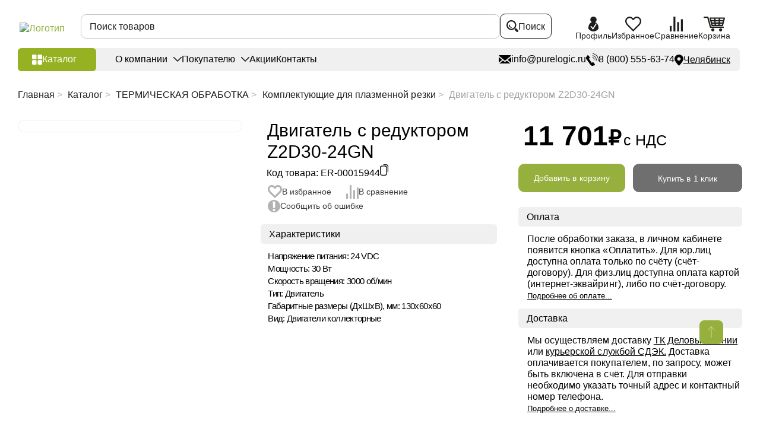

--- FILE ---
content_type: text/html; charset=UTF-8
request_url: https://chelyabinsk.purelogic.ru/catalog/dvigatel_kollektornyy_s_reduktorom_z2d30-24gn/
body_size: 90134
content:
<!DOCTYPE html>
<html lang="ru">
<head>
    <title>Двигатель коллекторный с редуктором Z2D30-24GN купить в Челябинске | PureLogic</title>
    <meta name="cmsmagazine" content="90d3bb21e7721baf5d3909d423ae0f21"/>
    <meta charset="UTF-8">
    <meta name="viewport" content="width=device-width, initial-scale=1.0, user-scalable=no">
    <link rel="shortcut icon" href="/favicon.ico" type="image/x-icon">
                <script>var SITE_DIR = "/";</script>
    <script>var ID_REZ = "13644";</script>


<!--    <link href="--><!--/frontend/assets/styles/main.css?1" rel="preload" as="style" onload="this.rel='stylesheet'">-->
<!--    <link href="--><!--/styles/custom.css?1" rel="preload" as="style" onload="this.rel='stylesheet'">-->
<!--    <link href="--><!--/styles/slick.css?1" rel="preload" as="style" onload="this.rel='stylesheet'">-->


        
    <meta http-equiv="Content-Type" content="text/html; charset=UTF-8" />
<meta name="description" content="⏩ Купить Двигатель коллекторный с редуктором Z2D30-24GN по выгодным ценам в Челябинске от компании Purelogic R&amp;amp;D ☝ В наличии и под заказ. ✈ Доставка по России и СНГ. Гарантия, техническая поддержка. ✅ Работаем с НДС, возможна On-line оплата." />
<link href="/bitrix/cache/css/s1/main/page_db577a6de08bb187e096d42c4f5f86cc/page_db577a6de08bb187e096d42c4f5f86cc_v1.css?17689081996365" type="text/css"  rel="stylesheet" />
<link href="/bitrix/cache/css/s1/main/template_94115759dd0c9688d3c10fc5a0f0d6fd/template_94115759dd0c9688d3c10fc5a0f0d6fd_v1.css?1768908198503560" type="text/css"  data-template-style="true" rel="stylesheet" />
<script>if(!window.BX)window.BX={};if(!window.BX.message)window.BX.message=function(mess){if(typeof mess==='object'){for(let i in mess) {BX.message[i]=mess[i];} return true;}};</script>
<script>(window.BX||top.BX).message({"JS_CORE_LOADING":"Загрузка...","JS_CORE_NO_DATA":"- Нет данных -","JS_CORE_WINDOW_CLOSE":"Закрыть","JS_CORE_WINDOW_EXPAND":"Развернуть","JS_CORE_WINDOW_NARROW":"Свернуть в окно","JS_CORE_WINDOW_SAVE":"Сохранить","JS_CORE_WINDOW_CANCEL":"Отменить","JS_CORE_WINDOW_CONTINUE":"Продолжить","JS_CORE_H":"ч","JS_CORE_M":"м","JS_CORE_S":"с","JSADM_AI_HIDE_EXTRA":"Скрыть лишние","JSADM_AI_ALL_NOTIF":"Показать все","JSADM_AUTH_REQ":"Требуется авторизация!","JS_CORE_WINDOW_AUTH":"Войти","JS_CORE_IMAGE_FULL":"Полный размер"});</script>

<script src="/bitrix/js/main/core/core.js?1752667612512406"></script>

<script>BX.Runtime.registerExtension({"name":"main.core","namespace":"BX","loaded":true});</script>
<script>BX.setJSList(["\/bitrix\/js\/main\/core\/core_ajax.js","\/bitrix\/js\/main\/core\/core_promise.js","\/bitrix\/js\/main\/polyfill\/promise\/js\/promise.js","\/bitrix\/js\/main\/loadext\/loadext.js","\/bitrix\/js\/main\/loadext\/extension.js","\/bitrix\/js\/main\/polyfill\/promise\/js\/promise.js","\/bitrix\/js\/main\/polyfill\/find\/js\/find.js","\/bitrix\/js\/main\/polyfill\/includes\/js\/includes.js","\/bitrix\/js\/main\/polyfill\/matches\/js\/matches.js","\/bitrix\/js\/ui\/polyfill\/closest\/js\/closest.js","\/bitrix\/js\/main\/polyfill\/fill\/main.polyfill.fill.js","\/bitrix\/js\/main\/polyfill\/find\/js\/find.js","\/bitrix\/js\/main\/polyfill\/matches\/js\/matches.js","\/bitrix\/js\/main\/polyfill\/core\/dist\/polyfill.bundle.js","\/bitrix\/js\/main\/core\/core.js","\/bitrix\/js\/main\/polyfill\/intersectionobserver\/js\/intersectionobserver.js","\/bitrix\/js\/main\/lazyload\/dist\/lazyload.bundle.js","\/bitrix\/js\/main\/polyfill\/core\/dist\/polyfill.bundle.js","\/bitrix\/js\/main\/parambag\/dist\/parambag.bundle.js"]);
</script>
<script>BX.Runtime.registerExtension({"name":"pull.protobuf","namespace":"BX","loaded":true});</script>
<script>BX.Runtime.registerExtension({"name":"rest.client","namespace":"window","loaded":true});</script>
<script>(window.BX||top.BX).message({"pull_server_enabled":"N","pull_config_timestamp":0,"shared_worker_allowed":"Y","pull_guest_mode":"N","pull_guest_user_id":0,"pull_worker_mtime":1752667509});(window.BX||top.BX).message({"PULL_OLD_REVISION":"Для продолжения корректной работы с сайтом необходимо перезагрузить страницу."});</script>
<script>BX.Runtime.registerExtension({"name":"pull.client","namespace":"BX","loaded":true});</script>
<script>BX.Runtime.registerExtension({"name":"pull","namespace":"window","loaded":true});</script>
<script>(window.BX||top.BX).message({"LANGUAGE_ID":"ru","FORMAT_DATE":"DD.MM.YYYY","FORMAT_DATETIME":"DD.MM.YYYY HH:MI:SS","COOKIE_PREFIX":"BITRIX_SM","SERVER_TZ_OFFSET":"10800","UTF_MODE":"Y","SITE_ID":"s1","SITE_DIR":"\/","USER_ID":"","SERVER_TIME":1768927899,"USER_TZ_OFFSET":0,"USER_TZ_AUTO":"Y","bitrix_sessid":"5dcdaa7737c6499a1b146c41f1ec7a7b"});</script>


<script src="/bitrix/js/pull/protobuf/protobuf.js?1743882586274055"></script>
<script src="/bitrix/js/pull/protobuf/model.js?174388258670928"></script>
<script src="/bitrix/js/rest/client/rest.client.js?174388258217414"></script>
<script src="/bitrix/js/pull/client/pull.client.js?175266751083861"></script>
<script>BX.setJSList(["\/local\/templates\/main\/components\/bitrix\/catalog.element\/element\/script.js","\/local\/templates\/main\/components\/bitrix\/catalog.section\/newgoodsslider\/script.js","\/local\/templates\/main\/js\/jquery-1.12.4.min.js","\/local\/templates\/main\/frontend\/app\/js\/copy-text.js","\/local\/templates\/main\/components\/bitrix\/menu\/menu_catalog\/script.js","\/bitrix\/components\/bitrix\/search.title\/script.js","\/local\/components\/simai\/feedback.error\/templates\/.default\/script.js"]);</script>
<script>BX.setCSSList(["\/local\/templates\/main\/components\/bitrix\/catalog\/catalog\/style.css","\/local\/templates\/main\/components\/bitrix\/breadcrumb\/bredcrumb\/style.css","\/local\/templates\/main\/components\/bitrix\/catalog.element\/element\/style.css","\/local\/templates\/main\/components\/bitrix\/catalog.section\/newgoodsslider\/style.css","\/local\/templates\/main\/components\/bitrix\/news.list\/advantages\/style.css","\/local\/templates\/main\/frontend\/assets\/styles\/main.css","\/local\/templates\/main\/styles\/iarga.css","\/local\/templates\/main\/styles\/custom.css","\/local\/templates\/main\/styles\/slick.css","\/local\/templates\/main\/components\/bitrix\/menu\/menu_catalog\/style.css","\/local\/templates\/main\/components\/bitrix\/menu\/sectmenu\/style.css","\/local\/templates\/main\/components\/bitrix\/menu\/soc_menu\/style.css","\/local\/components\/simai\/feedback.error\/templates\/.default\/style.css","\/local\/templates\/main\/styles.css","\/local\/templates\/main\/template_styles.css"]);</script>
<script>
					(function () {
						"use strict";

						var counter = function ()
						{
							var cookie = (function (name) {
								var parts = ("; " + document.cookie).split("; " + name + "=");
								if (parts.length == 2) {
									try {return JSON.parse(decodeURIComponent(parts.pop().split(";").shift()));}
									catch (e) {}
								}
							})("BITRIX_CONVERSION_CONTEXT_s1");

							if (cookie && cookie.EXPIRE >= BX.message("SERVER_TIME"))
								return;

							var request = new XMLHttpRequest();
							request.open("POST", "/bitrix/tools/conversion/ajax_counter.php", true);
							request.setRequestHeader("Content-type", "application/x-www-form-urlencoded");
							request.send(
								"SITE_ID="+encodeURIComponent("s1")+
								"&sessid="+encodeURIComponent(BX.bitrix_sessid())+
								"&HTTP_REFERER="+encodeURIComponent(document.referrer)
							);
						};

						if (window.frameRequestStart === true)
							BX.addCustomEvent("onFrameDataReceived", counter);
						else
							BX.ready(counter);
					})();
				</script>
<link rel="canonical" href="https://chelyabinsk.purelogic.ru/catalog/dvigatel_kollektornyy_s_reduktorom_z2d30-24gn/" />



<script  src="/bitrix/cache/js/s1/main/template_6cc7af31c7346a272fb9b96a8fe038c0/template_6cc7af31c7346a272fb9b96a8fe038c0_v1.js?1768908198116081"></script>
<script  src="/bitrix/cache/js/s1/main/page_e0cbe6daaf699521d3df78cffffa3934/page_e0cbe6daaf699521d3df78cffffa3934_v1.js?176890819996681"></script>


</head>
<body>

    <div id="login" class="modal">
    <div class="modal__head">
        <div class="modal__title">Войти в личный кабинет</div>
    </div>
    <div class="modal__body">
        <form class="modal__form uniform" action="/inc/ajax/auth.php">
            <p class="error"></p>
            <div class="form-row">
                <div class="form-col">
                    <label class="label">
                        <input class="input" type="text" name="login_name" value="" placeholder="E-mail" data-input-required="email">
                    </label>
                </div>
            </div>
            <div class="form-row">
                <div class="form-col">
                    <label class="label">
                        <input class="input" type="password" name="password" autocomplete="off" placeholder="Пароль">
                    </label>
                </div>
            </div>
            <div class="modal__bottom">
                <div class="modal__buttons">
                    <div class="modal__row">
                        <div class="modal__col modal__col--6">
                            <input type="submit" class="btn btn--green" value="Войти">
                        </div>
                        <div class="modal__col modal__col--6">
                            <div class="checkbox checkbox--small">
                                <label class="checkbox__label">
                                    <input class="checkbox__input" name="remember" type="checkbox">
                                    <div class="checkbox__emulator">
                                        <svg class="i-icon">
                                            <use xlink:href="#checked"></use>
                                        </svg>
                                    </div>
                                    <div class="checkbox__text">
                                        <span>Запомнить меня</span>
                                    </div>
                                </label>
                            </div>
                            <a href="#popup-reocover" data-modal-open class="modal__note">Забыли пароль?</a>
                        </div>
                    </div>
                </div>
                <div class="modal__buttons">
                    <div class="modal__label">Вы у нас впервые?</div>
                    <a href="/auth/reg/" class="btn btn--black">Зарегистрироваться</a>
                </div>
            </div>
			        </form>
    </div>
</div>
<div class="modal" id='popup-reocover'>
    <div class="modal__head">
        <div class="modal__title">Восстановить пароль</div>
    </div>
    <div class="modal__body">
      <form action="/local/templates/main/ajax/fogetPassword.php" class="modal__form pasor">
            <p class="error"></p>
            <div class="form-row">
                <div class="form-col">
                    <label class="label">
                        <input class="input" type="text" name="login_name" value="" placeholder="E-mail" >
                    </label>
                </div>
            </div>
            <div class="modal__bottom">
                <div class="modal__buttons">
                    <div class="modal__row">
                        <input type="submit" name="send" id="getpass" class="btn btn--green" value="Отправить">
                    </div>
                </div>
                <div class="modal__buttons">
                    <div class="modal__label">Я знаю пароль</div>
                    <a href="#login" data-modal-open class="btn btn--black">Войти</a>
                </div>
            </div>
      </form>
    </div>
</div>
<div class="modal" id="passw">
    <div class="modal__head">
        <div class="modal__title">Восстановить пароль</div>
    </div>
    <div class="modal__body">
      <form action="/inc/ajax/fogetPassword.php" class="uniform">
            <p class="error"></p>
            <div class="form-row">
                <div class="form-col">
                    <label class="label">
                        <input class="input" type="password" name="password" autocomplete="off" placeholder="Введите высланный пароль">
                    </label>
                </div>
            </div>
            <div class="modal__bottom">
                <div class="modal__buttons">
                    <div class="modal__row">
                        <input type="hidden" id="uid" name="uid" value="">
                        <input type="hidden" id="hash" name="hash" value="">
                        <input type="submit" name="send" id="rep" class="btn btn--green" value="Отправить">
                    </div>
                </div>
            </div>
      </form>
    </div>
</div>
<div class="flow-container ">
    <div class="sidebar" style="display:none;">
        <div class="sidebar__logo">
            <div class="logo">
                <a href="/" class="logo__link">
                    <img src="/local/templates/main/frontend/assets/images/content/logo.png.webp" alt="Логотип"
                         class="logo__img" width="325" height="57">
                </a>
            </div>
        </div>
                !
<div class="sidebar__nav" data-desktop="sidebar">
    <nav class="sidebar-nav" data-move="sidebar">
        <ul class="sidebar-nav__list">
                    <li class="sidebar-nav__item  menu-close" data-picture-hover>
                <a class="sidebar-nav__link" href="/catalog/elektronika/">
                                            <picture class="sidebar-nav-icon">
                            <img src="/upload/uf/df2/zbr7xvkfsd6zrgo1qhd84wb5iz3svf9q/Электроника_black-01 (1) (1).svg" alt="" class="sidebar-nav-icon__img" data-picture-hover="repose" width="45" height="36">
                            <img src="/upload/uf/1fa/60v5ufcdcjsi3inzp3fsk0n81y35yp4t/Электроника_white-01 (1).svg" alt="" class="sidebar-nav-icon__img" data-picture-hover="hover" width="45" height="36">
                        </picture>
                                        <span class="sidebar-nav-item__label">
                        ЭЛЕКТРОНИКА                    </span>
                </a>
                                    <div class="sidebar-nav-sub sidebar-nav-sub--big">
                        <ul class="sidebar-nav-sub__list"><li class="sidebar-nav-sub__item grouptitle"><span class="sidebar-nav-sub__title2">ДРАЙВЕРЫ И ЧАСТОТНЫЕ ПРЕОБРАЗОВАТЕЛИ</span></li><li  class="sidebar-nav-sub__item padsec"><a href="/catalog/elektronika/servodrayvery/" class="sidebar-nav-sub__link"><span class="sidebar-nav-sub-item__label">Серводрайверы</span></a> <span class="sidebar-nav-sub-item__label">(118)</span></li><li  class="sidebar-nav-sub__item padsec"><a href="/catalog/elektronika/drayvery_shagovyh_dvigateley/" class="sidebar-nav-sub__link"><span class="sidebar-nav-sub-item__label">Драйверы шаговых двигателей</span></a> <span class="sidebar-nav-sub-item__label">(134)</span></li><li  class="sidebar-nav-sub__item padsec"><a href="/catalog/elektronika/chastotnye_preobrazovateli_i_aksessuary/" class="sidebar-nav-sub__link"><span class="sidebar-nav-sub-item__label">Частотные преобразователи и аксессуары</span></a> <span class="sidebar-nav-sub-item__label">(65)</span></li><li  class="sidebar-nav-sub__item padsec"><a href="/catalog/elektronika/drayvery_beskolektornyh_bldc_dvigateley/" class="sidebar-nav-sub__link"><span class="sidebar-nav-sub-item__label">Драйверы бесколекторных (BLDC) двигателей</span></a> <span class="sidebar-nav-sub-item__label">(23)</span></li><li  class="sidebar-nav-sub__item padsec"><a href="/catalog/elektronika/drayvery_lineynyh_dvigateley/" class="sidebar-nav-sub__link"><span class="sidebar-nav-sub-item__label">Драйверы линейных двигателей</span></a> <span class="sidebar-nav-sub-item__label">(5)</span></li><li  class="sidebar-nav-sub__item padsec"><a href="/catalog/elektronika/shpindelnye_servodrayvery/" class="sidebar-nav-sub__link"><span class="sidebar-nav-sub-item__label">Шпиндельные серводрайверы</span></a> <span class="sidebar-nav-sub-item__label">(9)</span></li><li  class="sidebar-nav-sub__item padsec"><a href="/catalog/elektronika/drayvery_indukcionnyh_dvigateley/" class="sidebar-nav-sub__link"><span class="sidebar-nav-sub-item__label">Драйверы индукционных двигателей</span></a> <span class="sidebar-nav-sub-item__label">(9)</span></li><li  class="sidebar-nav-sub__item padsec"><a href="/catalog/elektronika/drayvery_kollektornyh_dvigateley/" class="sidebar-nav-sub__link"><span class="sidebar-nav-sub-item__label">Драйверы коллекторных двигателей</span></a> <span class="sidebar-nav-sub-item__label">(5)</span></li><li  class="sidebar-nav-sub__item padsec"><a href="/catalog/elektronika/drayvery_kollektornyh_servodvigateley/" class="sidebar-nav-sub__link"><span class="sidebar-nav-sub-item__label">Драйверы коллекторных серводвигателей</span></a> <span class="sidebar-nav-sub-item__label">(2)</span></li><li  class="sidebar-nav-sub__item padsec"><a href="/catalog/elektronika/prochie_drayvery_elektrodvigateley/" class="sidebar-nav-sub__link"><span class="sidebar-nav-sub-item__label">Блоки запуска и пусковые конденсаторы</span></a> <span class="sidebar-nav-sub-item__label">(3)</span></li><li class="sidebar-nav-sub__item grouptitle"><span class="sidebar-nav-sub__title2">КОНТРОЛЛЕРЫ И ПЛАТЫ УПРАВЛЕНИЯ</span></li><li  class="sidebar-nav-sub__item padsec"><a href="/catalog/elektronika/programmiruemye_kontrollery_plc_i_hmi/" class="sidebar-nav-sub__link"><span class="sidebar-nav-sub-item__label">Программируемые контроллеры PLC и HMI</span></a> <span class="sidebar-nav-sub-item__label">(69)</span></li><li  class="sidebar-nav-sub__item padsec"><a href="/catalog/elektronika/kontrollery_chpu/" class="sidebar-nav-sub__link"><span class="sidebar-nav-sub-item__label">Контроллеры ЧПУ</span></a> <span class="sidebar-nav-sub-item__label">(59)</span></li><li  class="sidebar-nav-sub__item padsec"><a href="/catalog/elektronika/platy_kommutacii/" class="sidebar-nav-sub__link"><span class="sidebar-nav-sub-item__label">Платы коммутации</span></a> <span class="sidebar-nav-sub-item__label">(10)</span></li><li  class="sidebar-nav-sub__item padsec"><a href="/catalog/elektronika/sistemy_thc_i_omicheskie_datchiki_dlya_plazmennoy_rezki/" class="sidebar-nav-sub__link"><span class="sidebar-nav-sub-item__label">Контроллеры высоты (THC)</span></a> <span class="sidebar-nav-sub-item__label">(19)</span></li><li  class="sidebar-nav-sub__item padsec"><a href="/catalog/elektronika/pulty_dlya_stankov_s_chpu/" class="sidebar-nav-sub__link"><span class="sidebar-nav-sub-item__label">Пульты для станков с ЧПУ</span></a> <span class="sidebar-nav-sub-item__label">(19)</span></li><li  class="sidebar-nav-sub__item padsec"><a href="/catalog/elektronika/kontrollery_dvizheniya/" class="sidebar-nav-sub__link"><span class="sidebar-nav-sub-item__label">Контроллеры движения</span></a> <span class="sidebar-nav-sub-item__label">(3)</span></li><li  class="sidebar-nav-sub__item padsec"><a href="/catalog/elektronika/perehodniki_i_porty_vvodavyvoda/" class="sidebar-nav-sub__link"><span class="sidebar-nav-sub-item__label">Переходники и порты ввода/вывода</span></a> <span class="sidebar-nav-sub-item__label">(26)</span></li><li  class="sidebar-nav-sub__item padsec"><a href="/catalog/elektronika/periferiynye_moduli_sistem_s_chpu/" class="sidebar-nav-sub__link"><span class="sidebar-nav-sub-item__label">Периферийные модули систем с ЧПУ</span></a> <span class="sidebar-nav-sub-item__label">(63)</span></li></ul><ul class="sidebar-nav-sub__list"><li class="sidebar-nav-sub__item grouptitle"><span class="sidebar-nav-sub__title2">ПИТАНИЕ</span></li><li  class="sidebar-nav-sub__item padsec"><a href="/catalog/elektronika/bloki_pitaniya_i_aksessuary/" class="sidebar-nav-sub__link"><span class="sidebar-nav-sub-item__label">Импульсные блоки питания</span></a> <span class="sidebar-nav-sub-item__label">(125)</span></li><li  class="sidebar-nav-sub__item padsec"><a href="/catalog/elektronika/preobrazovateli_napryazheniya/" class="sidebar-nav-sub__link"><span class="sidebar-nav-sub-item__label">Преобразователи напряжения</span></a> <span class="sidebar-nav-sub-item__label">(8)</span></li><li  class="sidebar-nav-sub__item padsec"><a href="/catalog/elektronika/transformatory_silovye/" class="sidebar-nav-sub__link"><span class="sidebar-nav-sub-item__label">Трансформаторы силовые</span></a> <span class="sidebar-nav-sub-item__label">(24)</span></li><li  class="sidebar-nav-sub__item padsec"><a href="/catalog/elektronika/elektronika_dlya_cepey_pitaniya/" class="sidebar-nav-sub__link"><span class="sidebar-nav-sub-item__label">Электроника для цепей питания</span></a> <span class="sidebar-nav-sub-item__label">(17)</span></li><li  class="sidebar-nav-sub__item padsec"><a href="/catalog/elektronika/transformatornye_bloki_pitaniya/" class="sidebar-nav-sub__link"><span class="sidebar-nav-sub-item__label">Трансформаторные блоки питания</span></a> <span class="sidebar-nav-sub-item__label">(9)</span></li><li  class="sidebar-nav-sub__item padsec"><a href="/catalog/elektronika/laboratornye_bloki_pitaniya/" class="sidebar-nav-sub__link"><span class="sidebar-nav-sub-item__label">Лабораторные блоки питания</span></a> <span class="sidebar-nav-sub-item__label">(1)</span></li><li  class="sidebar-nav-sub__item padsec"><a href="/catalog/elektronika/stabilizatory_napryazheniya/" class="sidebar-nav-sub__link"><span class="sidebar-nav-sub-item__label">Сетевые стабилизаторы напряжения</span></a> <span class="sidebar-nav-sub-item__label">(15)</span></li><li class="sidebar-nav-sub__item grouptitle"><span class="sidebar-nav-sub__title2">ГОТОВЫЕ РЕШЕНИЯ</span></li><li  class="sidebar-nav-sub__item padsec"><a href="/catalog/elektronika/bloki_i_stoyki_upravleniya_dlya_stankov_s_chpu/" class="sidebar-nav-sub__link"><span class="sidebar-nav-sub-item__label">Блоки и стойки управления для станков с ЧПУ</span></a> <span class="sidebar-nav-sub-item__label">(25)</span></li><li  class="sidebar-nav-sub__item padsec"><a href="/catalog/elektronika/nabory_elektroniki/" class="sidebar-nav-sub__link"><span class="sidebar-nav-sub-item__label">Наборы электроники</span></a> <span class="sidebar-nav-sub-item__label">(6)</span></li><li  class="sidebar-nav-sub__item padsec"><a href="/catalog/elektronika/moduli_asu_tp/" class="sidebar-nav-sub__link"><span class="sidebar-nav-sub-item__label">Модули АСУ ТП</span></a> <span class="sidebar-nav-sub-item__label">(38)</span></li><li  class="sidebar-nav-sub__item padsec"><a href="/catalog/elektronika/moduli_dlya_arduino/" class="sidebar-nav-sub__link"><span class="sidebar-nav-sub-item__label">Модули для Arduino</span></a> <span class="sidebar-nav-sub-item__label">(17)</span></li></ul>                    </div>
                            </li>
                    <li class="sidebar-nav__item  menu-close" data-picture-hover>
                <a class="sidebar-nav__link" href="/catalog/elektroprivod/">
                                            <picture class="sidebar-nav-icon">
                            <img src="/upload/uf/3fc/t22gj1mrgqkspobsil9ordyfklehxuci/Электропривод_black-01.svg" alt="" class="sidebar-nav-icon__img" data-picture-hover="repose" width="45" height="36">
                            <img src="/upload/uf/76c/w6p3s7wa5uqyxnhnllv7tvn1rwxqs596/Электропривод_white-01.svg" alt="" class="sidebar-nav-icon__img" data-picture-hover="hover" width="45" height="36">
                        </picture>
                                        <span class="sidebar-nav-item__label">
                        ЭЛЕКТРОПРИВОД                    </span>
                </a>
                                    <div class="sidebar-nav-sub sidebar-nav-sub--big">
                        <ul class="sidebar-nav-sub__list"><li class="sidebar-nav-sub__item grouptitle"><span class="sidebar-nav-sub__title2">ЭЛЕКТРОДВИГАТЕЛИ</span></li><li  class="sidebar-nav-sub__item padsec"><a href="/catalog/elektroprivod/servodvigateli/" class="sidebar-nav-sub__link"><span class="sidebar-nav-sub-item__label">Серводвигатели</span></a> <span class="sidebar-nav-sub-item__label">(254)</span></li><li  class="sidebar-nav-sub__item padsec"><a href="/catalog/elektroprivod/shagovye_dvigateli/" class="sidebar-nav-sub__link"><span class="sidebar-nav-sub-item__label">Шаговые двигатели</span></a> <span class="sidebar-nav-sub-item__label">(308)</span></li><li  class="sidebar-nav-sub__item padsec"><a href="/catalog/elektroprivod/shagovye_servodvigateli_shd_s_enkoderom/" class="sidebar-nav-sub__link"><span class="sidebar-nav-sub-item__label">Шаговые серводвигатели (ШД с энкодером)</span></a> <span class="sidebar-nav-sub-item__label">(106)</span></li><li  class="sidebar-nav-sub__item padsec"><a href="/catalog/elektroprivod/lineynye_elektrodvigateli/" class="sidebar-nav-sub__link"><span class="sidebar-nav-sub-item__label">Линейные электродвигатели</span></a> <span class="sidebar-nav-sub-item__label">(125)</span></li><li  class="sidebar-nav-sub__item padsec"><a href="/catalog/elektroprivod/beskollektornye_elektrodvigateli_bldc/" class="sidebar-nav-sub__link"><span class="sidebar-nav-sub-item__label">Бесколлекторные (BLDC) электродвигатели</span></a> <span class="sidebar-nav-sub-item__label">(35)</span></li><li  class="sidebar-nav-sub__item padsec"><a href="/catalog/elektroprivod/kollektornye_dc_elektrodvigateli/" class="sidebar-nav-sub__link"><span class="sidebar-nav-sub-item__label">Коллекторные (DC) электродвигатели</span></a> <span class="sidebar-nav-sub-item__label">(12)</span></li><li  class="sidebar-nav-sub__item padsec"><a href="/catalog/elektroprivod/asinhronnye_elektrodvigateli_air/" class="sidebar-nav-sub__link"><span class="sidebar-nav-sub-item__label">Асинхронные электродвигатели АИР</span></a> <span class="sidebar-nav-sub-item__label">(64)</span></li><li  class="sidebar-nav-sub__item padsec"><a href="/catalog/elektroprivod/indukcionnye_elektrodvigateli/" class="sidebar-nav-sub__link"><span class="sidebar-nav-sub-item__label">Индукционные электродвигатели</span></a> <span class="sidebar-nav-sub-item__label">(37)</span></li><li class="sidebar-nav-sub__item grouptitle"><span class="sidebar-nav-sub__title2">АКСЕССУАРЫ ДЛЯ ЭЛЕКТРОДВИГАТЕЛЕЙ</span></li><li  class="sidebar-nav-sub__item padsec"><a href="/catalog/elektroprivod/kronshteyny_i_krepezhnye_plastiny/" class="sidebar-nav-sub__link"><span class="sidebar-nav-sub-item__label">Кронштейны и крепежные пластины</span></a> <span class="sidebar-nav-sub-item__label">(39)</span></li><li  class="sidebar-nav-sub__item padsec"><a href="/catalog/elektroprivod/tormozy_elektricheskie/" class="sidebar-nav-sub__link"><span class="sidebar-nav-sub-item__label">Тормозы электрические</span></a> <span class="sidebar-nav-sub-item__label">(6)</span></li><li  class="sidebar-nav-sub__item padsec"><a href="/catalog/elektroprivod/rukoyatki/" class="sidebar-nav-sub__link"><span class="sidebar-nav-sub-item__label">Рукоятки</span></a> <span class="sidebar-nav-sub-item__label">(4)</span></li></ul><ul class="sidebar-nav-sub__list"><li class="sidebar-nav-sub__item grouptitle"><span class="sidebar-nav-sub__title2">РЕДУКТОРЫ И МОТОР-РЕДУКТОРЫ</span></li><li  class="sidebar-nav-sub__item padsec"><a href="/catalog/elektroprivod/reduktory/" class="sidebar-nav-sub__link"><span class="sidebar-nav-sub-item__label">Редукторы</span></a> <span class="sidebar-nav-sub-item__label">(187)</span></li><li  class="sidebar-nav-sub__item padsec"><a href="/catalog/elektroprivod/shagovye_motor-reduktory/" class="sidebar-nav-sub__link"><span class="sidebar-nav-sub-item__label">Шаговые мотор-редукторы</span></a> <span class="sidebar-nav-sub-item__label">(75)</span></li><li  class="sidebar-nav-sub__item padsec"><a href="/catalog/elektroprivod/beskollektornye_bldc_motor-reduktory/" class="sidebar-nav-sub__link"><span class="sidebar-nav-sub-item__label">Бесколлекторные (BLDC) мотор-редукторы</span></a> <span class="sidebar-nav-sub-item__label">(54)</span></li><li  class="sidebar-nav-sub__item padsec"><a href="/catalog/elektroprivod/chervyachnye_reduktory_i_motor-reduktory/" class="sidebar-nav-sub__link"><span class="sidebar-nav-sub-item__label">Червячные мотор-редукторы</span></a> <span class="sidebar-nav-sub-item__label">(39)</span></li><li  class="sidebar-nav-sub__item padsec"><a href="/catalog/elektroprivod/kollektornye_dc_elektrodvigateli_i_motor-reduktory/" class="sidebar-nav-sub__link"><span class="sidebar-nav-sub-item__label">Коллекторные (DC) мотор-редукторы</span></a> <span class="sidebar-nav-sub-item__label">(20)</span></li><li class="sidebar-nav-sub__item grouptitle"><span class="sidebar-nav-sub__title2">ГОТОВЫЕ РЕШЕНИЯ</span></li><li  class="sidebar-nav-sub__item padsec"><a href="/catalog/elektroprivod/nabory_elektroprivoda/" class="sidebar-nav-sub__link"><span class="sidebar-nav-sub-item__label">Наборы электропривода</span></a> <span class="sidebar-nav-sub-item__label">(46)</span></li><li  class="sidebar-nav-sub__item padsec"><a href="/catalog/elektroprivod/privody_v_sbore/" class="sidebar-nav-sub__link"><span class="sidebar-nav-sub-item__label">Приводы в сборе</span></a> <span class="sidebar-nav-sub-item__label">(24)</span></li></ul>                    </div>
                            </li>
                    <li class="sidebar-nav__item  menu-close" data-picture-hover>
                <a class="sidebar-nav__link" href="/catalog/napravlyayuschie/">
                                            <picture class="sidebar-nav-icon">
                            <img src="/upload/uf/4af/95gahj1fgdh1algr1j04zr4qhbxp6xkt/Направляющие_black-01.svg" alt="" class="sidebar-nav-icon__img" data-picture-hover="repose" width="45" height="36">
                            <img src="/upload/uf/890/sp16xtllmraprhgcqiygf4eq7cec3ow8/Направляющие_white-01.svg" alt="" class="sidebar-nav-icon__img" data-picture-hover="hover" width="45" height="36">
                        </picture>
                                        <span class="sidebar-nav-item__label">
                        НАПРАВЛЯЮЩИЕ                    </span>
                </a>
                                    <div class="sidebar-nav-sub sidebar-nav-sub--big">
                        <ul class="sidebar-nav-sub__list"><li class="sidebar-nav-sub__item grouptitle"><span class="sidebar-nav-sub__title2">ПРОФИЛЬНЫЕ</span></li><li  class="sidebar-nav-sub__item padsec"><a href="/catalog/napravlyayuschie/profilnye_napravlyayuschie/" class="sidebar-nav-sub__link"><span class="sidebar-nav-sub-item__label">Профильные рельсовые направляющие</span></a> <span class="sidebar-nav-sub-item__label">(63)</span></li><li  class="sidebar-nav-sub__item padsec"><a href="/catalog/napravlyayuschie/karetki_dlya_profilnyh_napravlyayuschih/" class="sidebar-nav-sub__link"><span class="sidebar-nav-sub-item__label">Каретки для профильных рельсовых направляющих</span></a> <span class="sidebar-nav-sub-item__label">(134)</span></li><li  class="sidebar-nav-sub__item padsec"><a href="/catalog/napravlyayuschie/bloki_smazki_i_pylezaschity_zaglushki/" class="sidebar-nav-sub__link"><span class="sidebar-nav-sub-item__label">Блоки смазки и пылезащиты</span></a> <span class="sidebar-nav-sub-item__label">(81)</span></li><li  class="sidebar-nav-sub__item padsec"><a href="/catalog/napravlyayuschie/gofrozaschita_dlya_relsovyh_napravlyayuschih/" class="sidebar-nav-sub__link"><span class="sidebar-nav-sub-item__label">Гофрозащита для рельсовых направляющих</span></a> <span class="sidebar-nav-sub-item__label">(45)</span></li><li  class="sidebar-nav-sub__item padsec"><a href="/catalog/napravlyayuschie/ogranichiteli_i_pnevmaticheskie_zazhimy/" class="sidebar-nav-sub__link"><span class="sidebar-nav-sub-item__label">Ограничители, зажимы, упоры и заглушки</span></a> <span class="sidebar-nav-sub-item__label">(67)</span></li><li  class="sidebar-nav-sub__item padsec"><a href="/catalog/napravlyayuschie/nabory_peremescheniy_na_profilnyh_napravlyayuschih/" class="sidebar-nav-sub__link"><span class="sidebar-nav-sub-item__label">Наборы перемещений на профильных направляющих</span></a> <span class="sidebar-nav-sub-item__label">(18)</span></li><li class="sidebar-nav-sub__item grouptitle"><span class="sidebar-nav-sub__title2">ЦИЛИНДРИЧЕСКИЕ</span></li><li  class="sidebar-nav-sub__item padsec"><a href="/catalog/napravlyayuschie/cilindricheskie_relsy/" class="sidebar-nav-sub__link"><span class="sidebar-nav-sub-item__label">Цилиндрические направляющие</span></a> <span class="sidebar-nav-sub-item__label">(64)</span></li><li  class="sidebar-nav-sub__item padsec"><a href="/catalog/napravlyayuschie/opornye_moduli_i_lineynye_podshipniki/" class="sidebar-nav-sub__link"><span class="sidebar-nav-sub-item__label">Линейные подшипники и модули для цилиндрических направляющих</span></a> <span class="sidebar-nav-sub-item__label">(144)</span></li><li  class="sidebar-nav-sub__item padsec"><a href="/catalog/napravlyayuschie/vtulki_i_moduli_skolzheniya_dlya_cilindricheskih_napravlyayuschih/" class="sidebar-nav-sub__link"><span class="sidebar-nav-sub-item__label">Втулки и модули скольжения для цилиндрических направляющих</span></a> <span class="sidebar-nav-sub-item__label">(44)</span></li><li  class="sidebar-nav-sub__item padsec"><a href="/catalog/napravlyayuschie/derzhateli_polirovannyh_valov/" class="sidebar-nav-sub__link"><span class="sidebar-nav-sub-item__label">Держатели полированных валов и ограничители</span></a> <span class="sidebar-nav-sub-item__label">(62)</span></li><li  class="sidebar-nav-sub__item padsec"><a href="/catalog/napravlyayuschie/nabory_peremescheniy_na_cilindricheskih_napravlyayuschih/" class="sidebar-nav-sub__link"><span class="sidebar-nav-sub-item__label">Наборы перемещений на цилиндрических направляющих</span></a> <span class="sidebar-nav-sub-item__label">(18)</span></li><li class="sidebar-nav-sub__item grouptitle"><span class="sidebar-nav-sub__title2">ПРОЧЕЕ</span></li><li  class="sidebar-nav-sub__item padsec"><a href="/catalog/napravlyayuschie/promyshlennye_relsy_i_aksessuary/" class="sidebar-nav-sub__link"><span class="sidebar-nav-sub-item__label">Промышленные рельсы и аксессуары</span></a> <span class="sidebar-nav-sub-item__label">(12)</span></li><li  class="sidebar-nav-sub__item padsec"><a href="/catalog/napravlyayuschie/shlicevye_napravlyayuschie_vtulki_opory/" class="sidebar-nav-sub__link"><span class="sidebar-nav-sub-item__label">Шлицевые направляющие, втулки, опоры</span></a> <span class="sidebar-nav-sub-item__label">(44)</span></li><li  class="sidebar-nav-sub__item padsec"><a href="/catalog/napravlyayuschie/roliki_opornye_i_transportnye/" class="sidebar-nav-sub__link"><span class="sidebar-nav-sub-item__label">Ролики опорные и транспортные</span></a> <span class="sidebar-nav-sub-item__label">(70)</span></li><li  class="sidebar-nav-sub__item padsec"><a href="/catalog/napravlyayuschie/aksessuary_dlya_napravlyayuschih/" class="sidebar-nav-sub__link"><span class="sidebar-nav-sub-item__label">Аксессуары для направляющих</span></a> <span class="sidebar-nav-sub-item__label">(31)</span></li><li class="sidebar-nav-sub__item grouptitle"><span class="sidebar-nav-sub__title2">СИСТЕМЫ СМАЗКИ</span></li><li  class="sidebar-nav-sub__item padsec"><a href="/catalog/napravlyayuschie/ustroystva_podachi_smazki/" class="sidebar-nav-sub__link"><span class="sidebar-nav-sub-item__label">Устройства подачи смазки</span></a> <span class="sidebar-nav-sub-item__label">(16)</span></li><li  class="sidebar-nav-sub__item padsec"><a href="/catalog/napravlyayuschie/komplektuyuschie_dlya_sistem_smazki/" class="sidebar-nav-sub__link"><span class="sidebar-nav-sub-item__label">Комплектующие для систем смазки</span></a> <span class="sidebar-nav-sub-item__label">(136)</span></li></ul>                    </div>
                            </li>
                    <li class="sidebar-nav__item  menu-close" data-picture-hover>
                <a class="sidebar-nav__link" href="/catalog/peredachi/">
                                            <picture class="sidebar-nav-icon">
                            <img src="/upload/uf/d47/q6h3igwko8dx0cf41u3ghgvhcxdoysaw/Передачи2V_black-01.svg" alt="" class="sidebar-nav-icon__img" data-picture-hover="repose" width="45" height="36">
                            <img src="/upload/uf/5cb/sjr4yxhzz1rw20jdzio4e3j8jq83wveu/Передачи2V_white-01.svg" alt="" class="sidebar-nav-icon__img" data-picture-hover="hover" width="45" height="36">
                        </picture>
                                        <span class="sidebar-nav-item__label">
                        ПЕРЕДАЧИ                    </span>
                </a>
                                    <div class="sidebar-nav-sub sidebar-nav-sub--big">
                        <ul class="sidebar-nav-sub__list"><li class="sidebar-nav-sub__item grouptitle"><span class="sidebar-nav-sub__title2">ВИНТОВЫЕ</span></li><li  class="sidebar-nav-sub__item padsec"><a href="/catalog/peredachi/vinty_shvp/" class="sidebar-nav-sub__link"><span class="sidebar-nav-sub-item__label">Винты ШВП</span></a> <span class="sidebar-nav-sub-item__label">(55)</span></li><li  class="sidebar-nav-sub__item padsec"><a href="/catalog/peredachi/gayki_dlya_vintov_shvp/" class="sidebar-nav-sub__link"><span class="sidebar-nav-sub-item__label">Гайки для винтов ШВП</span></a> <span class="sidebar-nav-sub-item__label">(93)</span></li><li  class="sidebar-nav-sub__item padsec"><a href="/catalog/peredachi/opory_hodovogo_vinta/" class="sidebar-nav-sub__link"><span class="sidebar-nav-sub-item__label">Опоры ходового винта</span></a> <span class="sidebar-nav-sub-item__label">(135)</span></li><li  class="sidebar-nav-sub__item padsec"><a href="/catalog/peredachi/moduli_krepleniya_i_derzhateli_gaek_shvp/" class="sidebar-nav-sub__link"><span class="sidebar-nav-sub-item__label">Модули крепления и держатели гаек ШВП</span></a> <span class="sidebar-nav-sub-item__label">(30)</span></li><li  class="sidebar-nav-sub__item padsec"><a href="/catalog/peredachi/gofrozaschita_dlya_vintov_shvp/" class="sidebar-nav-sub__link"><span class="sidebar-nav-sub-item__label">Гофрозащита для винтов ШВП</span></a> <span class="sidebar-nav-sub-item__label">(58)</span></li><li  class="sidebar-nav-sub__item padsec"><a href="/catalog/peredachi/shvp_gotovye_obrabotannye/" class="sidebar-nav-sub__link"><span class="sidebar-nav-sub-item__label">ШВП готовые обработанные</span></a> <span class="sidebar-nav-sub-item__label">(33)</span></li><li  class="sidebar-nav-sub__item padsec"><a href="/catalog/peredachi/trapeceidalnye_vinty/" class="sidebar-nav-sub__link"><span class="sidebar-nav-sub-item__label">Трапецеидальные винты</span></a> <span class="sidebar-nav-sub-item__label">(8)</span></li><li  class="sidebar-nav-sub__item padsec"><a href="/catalog/peredachi/gayki_dlya_trapeceidalnyh_vintov/" class="sidebar-nav-sub__link"><span class="sidebar-nav-sub-item__label">Гайки для трапецеидальных винтов</span></a> <span class="sidebar-nav-sub-item__label">(54)</span></li><li  class="sidebar-nav-sub__item padsec"><a href="/catalog/peredachi/aksessuary_i_remkomplekty_dlya_gaek_shvp/" class="sidebar-nav-sub__link"><span class="sidebar-nav-sub-item__label">Ремкомплекты для гаек ШВП</span></a> <span class="sidebar-nav-sub-item__label">(96)</span></li><li class="sidebar-nav-sub__item grouptitle"><span class="sidebar-nav-sub__title2">РЕМЕННЫЕ</span></li><li  class="sidebar-nav-sub__item padsec"><a href="/catalog/peredachi/zubchatye_remni_i_aksessuary/" class="sidebar-nav-sub__link"><span class="sidebar-nav-sub-item__label">Зубчатые ремни и аксессуары</span></a> <span class="sidebar-nav-sub-item__label">(92)</span></li><li  class="sidebar-nav-sub__item padsec"><a href="/catalog/peredachi/shkivy_dlya_remney/" class="sidebar-nav-sub__link"><span class="sidebar-nav-sub-item__label">Шкивы для зубчатых ремней</span></a> <span class="sidebar-nav-sub-item__label">(88)</span></li><li  class="sidebar-nav-sub__item padsec"><a href="/catalog/peredachi/klinovye_remni/" class="sidebar-nav-sub__link"><span class="sidebar-nav-sub-item__label">Клиновые ремни</span></a> <span class="sidebar-nav-sub-item__label">(85)</span></li><li  class="sidebar-nav-sub__item padsec"><a href="/catalog/peredachi/shkivy_dlya_klinovyh_remney/" class="sidebar-nav-sub__link"><span class="sidebar-nav-sub-item__label">Шкивы для клиновых ремней</span></a> <span class="sidebar-nav-sub-item__label">(7)</span></li></ul><ul class="sidebar-nav-sub__list"><li class="sidebar-nav-sub__item grouptitle"><span class="sidebar-nav-sub__title2">ЗУБЧАТЫЕ</span></li><li  class="sidebar-nav-sub__item padsec"><a href="/catalog/peredachi/reyki_zubchatye/" class="sidebar-nav-sub__link"><span class="sidebar-nav-sub-item__label">Рейки зубчатые</span></a> <span class="sidebar-nav-sub-item__label">(37)</span></li><li  class="sidebar-nav-sub__item padsec"><a href="/catalog/peredachi/shesterni_dlya_zubchatyh_reek/" class="sidebar-nav-sub__link"><span class="sidebar-nav-sub-item__label">Шестерни для зубчатых реек</span></a> <span class="sidebar-nav-sub-item__label">(123)</span></li><li  class="sidebar-nav-sub__item padsec"><a href="/catalog/peredachi/konicheskie_shesterni/" class="sidebar-nav-sub__link"><span class="sidebar-nav-sub-item__label">Конические шестерни</span></a> <span class="sidebar-nav-sub-item__label">(19)</span></li><li  class="sidebar-nav-sub__item padsec"><a href="/catalog/peredachi/chervyachnye_peredachi_zubchato-vintovye/" class="sidebar-nav-sub__link"><span class="sidebar-nav-sub-item__label">Червячные передачи (зубчато-винтовые)</span></a> <span class="sidebar-nav-sub-item__label">(15)</span></li><li class="sidebar-nav-sub__item grouptitle"><span class="sidebar-nav-sub__title2">ПРОЧЕЕ</span></li><li  class="sidebar-nav-sub__item padsec"><a href="/catalog/peredachi/kardannye_peredachi/" class="sidebar-nav-sub__link"><span class="sidebar-nav-sub-item__label">Карданные передачи</span></a> <span class="sidebar-nav-sub-item__label">(7)</span></li><li  class="sidebar-nav-sub__item padsec"><a href="/catalog/peredachi/cepnye_peredachi/" class="sidebar-nav-sub__link"><span class="sidebar-nav-sub-item__label">Цепные передачи</span></a> <span class="sidebar-nav-sub-item__label">(272)</span></li></ul>                    </div>
                            </li>
                    <li class="sidebar-nav__item  menu-close" data-picture-hover>
                <a class="sidebar-nav__link" href="/catalog/mehanika/">
                                            <picture class="sidebar-nav-icon">
                            <img src="/upload/uf/34d/ktpyteaemammrf79en4xwezge32onnlp/МеханикаV1_black-01.svg" alt="" class="sidebar-nav-icon__img" data-picture-hover="repose" width="45" height="36">
                            <img src="/upload/uf/b83/jrtcgvtucc2jdd8q8msx228vde94s8f1/МеханикаV1_white-01.svg" alt="" class="sidebar-nav-icon__img" data-picture-hover="hover" width="45" height="36">
                        </picture>
                                        <span class="sidebar-nav-item__label">
                        МЕХАНИКА                    </span>
                </a>
                                    <div class="sidebar-nav-sub sidebar-nav-sub--big">
                        <ul class="sidebar-nav-sub__list"><li class="sidebar-nav-sub__item grouptitle"><span class="sidebar-nav-sub__title2">АЛЮМИНИЕВЫЙ ПРОФИЛЬ И ЗАГОТОВКИ</span></li><li  class="sidebar-nav-sub__item padsec"><a href="/catalog/mehanika/alyuminievyy_profil_konstrukcionnyy/" class="sidebar-nav-sub__link"><span class="sidebar-nav-sub-item__label">Алюминиевый профиль конструкционный</span></a> <span class="sidebar-nav-sub-item__label">(46)</span></li><li  class="sidebar-nav-sub__item padsec"><a href="/catalog/mehanika/komplektuyuschie_dlya_alyuminievogo_profilya/" class="sidebar-nav-sub__link"><span class="sidebar-nav-sub-item__label">Комплектующие для алюминиевого профиля</span></a> <span class="sidebar-nav-sub-item__label">(219)</span></li><li  class="sidebar-nav-sub__item padsec"><a href="/catalog/mehanika/alyuminievye_zagotovki/" class="sidebar-nav-sub__link"><span class="sidebar-nav-sub-item__label">Алюминиевые заготовки</span></a> <span class="sidebar-nav-sub-item__label">(33)</span></li><li class="sidebar-nav-sub__item grouptitle"><span class="sidebar-nav-sub__title2">СТАНОЧНАЯ ФУРНИТУРА</span></li><li  class="sidebar-nav-sub__item padsec"><a href="/catalog/mehanika/kabel-kanaly/" class="sidebar-nav-sub__link"><span class="sidebar-nav-sub-item__label">Кабель-каналы</span></a> <span class="sidebar-nav-sub-item__label">(305)</span></li><li  class="sidebar-nav-sub__item padsec"><a href="/catalog/mehanika/gofrozaschita/" class="sidebar-nav-sub__link"><span class="sidebar-nav-sub-item__label">Гофрозащита</span></a> <span class="sidebar-nav-sub-item__label">(68)</span></li><li  class="sidebar-nav-sub__item padsec"><a href="/catalog/mehanika/furnitura/" class="sidebar-nav-sub__link"><span class="sidebar-nav-sub-item__label">Фурнитура</span></a> <span class="sidebar-nav-sub-item__label">(88)</span></li><li  class="sidebar-nav-sub__item padsec"><a href="/catalog/mehanika/vibroopory/" class="sidebar-nav-sub__link"><span class="sidebar-nav-sub-item__label">Виброопоры</span></a> <span class="sidebar-nav-sub-item__label">(33)</span></li><li  class="sidebar-nav-sub__item padsec"><a href="/catalog/mehanika/sharikovye_opory/" class="sidebar-nav-sub__link"><span class="sidebar-nav-sub-item__label">Шариковые опоры</span></a> <span class="sidebar-nav-sub-item__label">(34)</span></li><li  class="sidebar-nav-sub__item padsec"><a href="/catalog/mehanika/konveyernaya_lenta/" class="sidebar-nav-sub__link"><span class="sidebar-nav-sub-item__label">Конвейерная лента</span></a> <span class="sidebar-nav-sub-item__label">(19)</span></li><li class="sidebar-nav-sub__item grouptitle"><span class="sidebar-nav-sub__title2">ПОДШИПНИКИ</span></li><li  class="sidebar-nav-sub__item padsec"><a href="/catalog/mehanika/podshipniki_kacheniya_sfericheskie_sharovye/" class="sidebar-nav-sub__link"><span class="sidebar-nav-sub-item__label">Подшипники</span></a> <span class="sidebar-nav-sub-item__label">(98)</span></li><li  class="sidebar-nav-sub__item padsec"><a href="/catalog/mehanika/upornye_podshipniki/" class="sidebar-nav-sub__link"><span class="sidebar-nav-sub-item__label">Упорные подшипники</span></a> <span class="sidebar-nav-sub-item__label">(12)</span></li><li  class="sidebar-nav-sub__item padsec"><a href="/catalog/mehanika/igolchatye_podshipniki/" class="sidebar-nav-sub__link"><span class="sidebar-nav-sub-item__label">Игольчатые подшипники</span></a> <span class="sidebar-nav-sub-item__label">(11)</span></li><li  class="sidebar-nav-sub__item padsec"><a href="/catalog/mehanika/podshipnikovye_uzly/" class="sidebar-nav-sub__link"><span class="sidebar-nav-sub-item__label">Подшипниковые узлы</span></a> <span class="sidebar-nav-sub-item__label">(24)</span></li><li  class="sidebar-nav-sub__item padsec"><a href="/catalog/mehanika/oporno-povorotnye_podshipniki/" class="sidebar-nav-sub__link"><span class="sidebar-nav-sub-item__label">Опорно-поворотные подшипники и ОПУ</span></a> <span class="sidebar-nav-sub-item__label">(55)</span></li><li  class="sidebar-nav-sub__item padsec"><a href="/catalog/mehanika/sharovye_nakonechniki/" class="sidebar-nav-sub__link"><span class="sidebar-nav-sub-item__label">Шаровые наконечники</span></a> <span class="sidebar-nav-sub-item__label">(32)</span></li><li  class="sidebar-nav-sub__item padsec"><a href="/catalog/mehanika/sfericheskie_podshipniki/" class="sidebar-nav-sub__link"><span class="sidebar-nav-sub-item__label">Сферические подшипники</span></a> <span class="sidebar-nav-sub-item__label">(15)</span></li></ul><ul class="sidebar-nav-sub__list"><li class="sidebar-nav-sub__item grouptitle"><span class="sidebar-nav-sub__title2">МУФТЫ И ВТУЛКИ</span></li><li  class="sidebar-nav-sub__item padsec"><a href="/catalog/mehanika/mufty/" class="sidebar-nav-sub__link"><span class="sidebar-nav-sub-item__label">Соединительные муфты</span></a> <span class="sidebar-nav-sub-item__label">(174)</span></li><li  class="sidebar-nav-sub__item padsec"><a href="/catalog/mehanika/zapornye_mufty/" class="sidebar-nav-sub__link"><span class="sidebar-nav-sub-item__label">Запорные муфты</span></a> <span class="sidebar-nav-sub-item__label">(16)</span></li><li  class="sidebar-nav-sub__item padsec"><a href="/catalog/mehanika/obgonnye_mufty/" class="sidebar-nav-sub__link"><span class="sidebar-nav-sub-item__label">Обгонные муфты</span></a> <span class="sidebar-nav-sub-item__label">(11)</span></li><li  class="sidebar-nav-sub__item padsec"><a href="/catalog/mehanika/vtulki_taperbush/" class="sidebar-nav-sub__link"><span class="sidebar-nav-sub-item__label">Втулки тапербуш</span></a> <span class="sidebar-nav-sub-item__label">(23)</span></li><li  class="sidebar-nav-sub__item padsec"><a href="/catalog/mehanika/perehodnye_vtulki/" class="sidebar-nav-sub__link"><span class="sidebar-nav-sub-item__label">Переходные втулки</span></a> <span class="sidebar-nav-sub-item__label">(36)</span></li><li  class="sidebar-nav-sub__item padsec"><a href="/catalog/mehanika/raspornye_kolca/" class="sidebar-nav-sub__link"><span class="sidebar-nav-sub-item__label">Распорные кольца</span></a> <span class="sidebar-nav-sub-item__label">(10)</span></li><li class="sidebar-nav-sub__item grouptitle"><span class="sidebar-nav-sub__title2">МЕТИЗЫ</span></li><li  class="sidebar-nav-sub__item padsec"><a href="/catalog/mehanika/vinty_gayki_i_shayby/" class="sidebar-nav-sub__link"><span class="sidebar-nav-sub-item__label">Винты, гайки и шайбы</span></a> <span class="sidebar-nav-sub-item__label">(52)</span></li><li  class="sidebar-nav-sub__item padsec"><a href="/catalog/mehanika/stopornye_gayki_i_shayby/" class="sidebar-nav-sub__link"><span class="sidebar-nav-sub-item__label">Стопорные гайки и шайбы</span></a> <span class="sidebar-nav-sub-item__label">(51)</span></li><li  class="sidebar-nav-sub__item padsec"><a href="/catalog/mehanika/stopornye_kolca/" class="sidebar-nav-sub__link"><span class="sidebar-nav-sub-item__label">Стопорные кольца</span></a> <span class="sidebar-nav-sub-item__label">(24)</span></li><li  class="sidebar-nav-sub__item padsec"><a href="/catalog/mehanika/shponki/" class="sidebar-nav-sub__link"><span class="sidebar-nav-sub-item__label">Шпонки</span></a> <span class="sidebar-nav-sub-item__label">(18)</span></li><li  class="sidebar-nav-sub__item padsec"><a href="/catalog/mehanika/shtifty/" class="sidebar-nav-sub__link"><span class="sidebar-nav-sub-item__label">Штифты</span></a> <span class="sidebar-nav-sub-item__label">(39)</span></li></ul>                    </div>
                            </li>
                    <li class="sidebar-nav__item  menu-close" data-picture-hover>
                <a class="sidebar-nav__link" href="/catalog/termicheskaya_rezka/">
                                            <picture class="sidebar-nav-icon">
                            <img src="/upload/uf/d2c/3jt7oos3034872td3k0t35wb25erbi79/Термическая резка_black-01.svg" alt="" class="sidebar-nav-icon__img" data-picture-hover="repose" width="45" height="36">
                            <img src="/upload/uf/6b6/zp17pzxn37xoz69w3qv6pv36pxdmbonf/Термическая резка_white-01.svg" alt="" class="sidebar-nav-icon__img" data-picture-hover="hover" width="45" height="36">
                        </picture>
                                        <span class="sidebar-nav-item__label">
                        ТЕРМИЧЕСКАЯ ОБРАБОТКА                    </span>
                </a>
                                    <div class="sidebar-nav-sub sidebar-nav-sub--big">
                        <ul class="sidebar-nav-sub__list"><li class="sidebar-nav-sub__item grouptitle"><span class="sidebar-nav-sub__title2">ПЛАЗМЕННАЯ РЕЗКА</span></li><li  class="sidebar-nav-sub__item padsec"><a href="/catalog/termicheskaya_rezka/istochniki_plazmennoy_rezki/" class="sidebar-nav-sub__link"><span class="sidebar-nav-sub-item__label">Источники плазменной резки</span></a> <span class="sidebar-nav-sub-item__label">(8)</span></li><li  class="sidebar-nav-sub__item padsec"><a href="/catalog/termicheskaya_rezka/komplektuyushchie-dlya-plazmennoy-rezki/" class="sidebar-nav-sub__link"><span class="sidebar-nav-sub-item__label">Комплектующие для плазменной резки</span></a> <span class="sidebar-nav-sub-item__label">(47)</span></li><li  class="sidebar-nav-sub__item padsec"><a href="/catalog/termicheskaya_rezka/rashodnye_detali_dlya_apparatov_plazmennoy_rezki/" class="sidebar-nav-sub__link"><span class="sidebar-nav-sub-item__label">Расходные детали для аппаратов плазменной резки</span></a> <span class="sidebar-nav-sub-item__label">(100)</span></li><li  class="sidebar-nav-sub__item padsec"><a href="/catalog/termicheskaya_rezka/elektronika_dlya_plazmennoy_rezki/" class="sidebar-nav-sub__link"><span class="sidebar-nav-sub-item__label">Электроника для плазменной резки</span></a> <span class="sidebar-nav-sub-item__label">(38)</span></li><li class="sidebar-nav-sub__item grouptitle"><span class="sidebar-nav-sub__title2">ГАЗОВАЯ РЕЗКА</span></li><li  class="sidebar-nav-sub__item padsec"><a href="/catalog/termicheskaya_rezka/gazovye_rezaki_derzhateli_sistemy_avtopodzhiga/" class="sidebar-nav-sub__link"><span class="sidebar-nav-sub-item__label">Газовые резаки, держатели, системы автоподжига</span></a> <span class="sidebar-nav-sub-item__label">(12)</span></li><li  class="sidebar-nav-sub__item padsec"><a href="/catalog/termicheskaya_rezka/gazovye_rukava_i_armatura/" class="sidebar-nav-sub__link"><span class="sidebar-nav-sub-item__label">Газовые рукава и арматура</span></a> <span class="sidebar-nav-sub-item__label">(13)</span></li><li  class="sidebar-nav-sub__item padsec"><a href="/catalog/termicheskaya_rezka/rashodnye_detali_dlya_gazovoy_rezki/" class="sidebar-nav-sub__link"><span class="sidebar-nav-sub-item__label">Расходные детали для газовой резки</span></a> <span class="sidebar-nav-sub-item__label">(24)</span></li><li class="sidebar-nav-sub__item grouptitle"><span class="sidebar-nav-sub__title2">ЛАЗЕРНАЯ ОБРАБОТКА - ВОЛОКОННАЯ</span></li><li  class="sidebar-nav-sub__item padsec"><a href="/catalog/termicheskaya_rezka/lazernye_istochniki_volokonnyetvrdotelnye/" class="sidebar-nav-sub__link"><span class="sidebar-nav-sub-item__label">Лазерные источники (волоконные/твёрдотельные)</span></a> <span class="sidebar-nav-sub-item__label">(11)</span></li><li  class="sidebar-nav-sub__item padsec"><a href="/catalog/termicheskaya_rezka/lazernye_golovki/" class="sidebar-nav-sub__link"><span class="sidebar-nav-sub-item__label">Лазерные головки</span></a> <span class="sidebar-nav-sub-item__label">(18)</span></li><li  class="sidebar-nav-sub__item padsec"><a href="/catalog/termicheskaya_rezka/lazernye_moduli/" class="sidebar-nav-sub__link"><span class="sidebar-nav-sub-item__label">Лазерные модули</span></a> <span class="sidebar-nav-sub-item__label">(7)</span></li><li  class="sidebar-nav-sub__item padsec"><a href="/catalog/termicheskaya_rezka/sistemy_ohlazhdeniya_chillery/" class="sidebar-nav-sub__link"><span class="sidebar-nav-sub-item__label">Системы охлаждения (чиллеры)</span></a> <span class="sidebar-nav-sub-item__label">(18)</span></li><li  class="sidebar-nav-sub__item padsec"><a href="/catalog/termicheskaya_rezka/elektronika_dlya_volokonnoy_lazernoy_rezki/" class="sidebar-nav-sub__link"><span class="sidebar-nav-sub-item__label">Электроника для волоконной лазерной резки</span></a> <span class="sidebar-nav-sub-item__label">(9)</span></li><li  class="sidebar-nav-sub__item padsec"><a href="/catalog/termicheskaya_rezka/apparaty_lazernoy_ochistki_metalla/" class="sidebar-nav-sub__link"><span class="sidebar-nav-sub-item__label">Аппараты лазерной очистки металла</span></a> <span class="sidebar-nav-sub-item__label">(8)</span></li><li  class="sidebar-nav-sub__item padsec"><a href="/catalog/termicheskaya_rezka/apparaty_lazernoy_svarki/" class="sidebar-nav-sub__link"><span class="sidebar-nav-sub-item__label">Аппараты лазерной сварки</span></a> <span class="sidebar-nav-sub-item__label">(4)</span></li><li  class="sidebar-nav-sub__item padsec"><a href="/catalog/termicheskaya_rezka/rashodnye_detali_dlya_volokonnyh_lazerov/" class="sidebar-nav-sub__link"><span class="sidebar-nav-sub-item__label">Расходные детали для волоконных лазеров</span></a> <span class="sidebar-nav-sub-item__label">(25)</span></li></ul><ul class="sidebar-nav-sub__list"><li class="sidebar-nav-sub__item grouptitle"><span class="sidebar-nav-sub__title2">ЛАЗЕРНАЯ РЕЗКА - CO2</span></li><li  class="sidebar-nav-sub__item padsec"><a href="/catalog/termicheskaya_rezka/sistemy_ohlazhdeniya_so2_chillery/" class="sidebar-nav-sub__link"><span class="sidebar-nav-sub-item__label">Системы охлаждения СО2 (чиллеры)</span></a> <span class="sidebar-nav-sub-item__label">(11)</span></li><li  class="sidebar-nav-sub__item padsec"><a href="/catalog/termicheskaya_rezka/rashodnye_detali_i_komplektuyuschie_dlya_lazernyh_so2_stankov/" class="sidebar-nav-sub__link"><span class="sidebar-nav-sub-item__label">Комплектующие для лазерных СО2 станков</span></a> <span class="sidebar-nav-sub-item__label">(9)</span></li><li  class="sidebar-nav-sub__item padsec"><a href="/catalog/termicheskaya_rezka/dymouloviteli_dlya_lazernyh_stankov/" class="sidebar-nav-sub__link"><span class="sidebar-nav-sub-item__label">Дымоуловители для лазерных станков</span></a> <span class="sidebar-nav-sub-item__label">(4)</span></li><li class="sidebar-nav-sub__item grouptitle"><span class="sidebar-nav-sub__title2">ЭЛЕКТРОЭРОЗИОННАЯ РЕЗКА</span></li><li  class="sidebar-nav-sub__item padsec"><a href="/catalog/termicheskaya_rezka/rashodnye_detali_dlya_elektroerozionnoy_rezki/" class="sidebar-nav-sub__link"><span class="sidebar-nav-sub-item__label">Расходные детали для электроэрозионной резки</span></a> <span class="sidebar-nav-sub-item__label">(26)</span></li></ul>                    </div>
                            </li>
                    <li class="sidebar-nav__item  menu-close" data-picture-hover>
                <a class="sidebar-nav__link" href="/catalog/frezernaya_obrabotka/">
                                            <picture class="sidebar-nav-icon">
                            <img src="/upload/uf/24a/7tac7lph2fkuwsz45h80b5kv5cdzo00e/Фрезерная обработка_black-01.svg" alt="" class="sidebar-nav-icon__img" data-picture-hover="repose" width="45" height="36">
                            <img src="/upload/uf/539/q7xhf720g7rubmp6chsqfamwzp71g7ua/Фрезерная обработка_white-01.svg" alt="" class="sidebar-nav-icon__img" data-picture-hover="hover" width="45" height="36">
                        </picture>
                                        <span class="sidebar-nav-item__label">
                        ФРЕЗЕРНАЯ ОБРАБОТКА                    </span>
                </a>
                                    <div class="sidebar-nav-sub sidebar-nav-sub--big">
                        <ul class="sidebar-nav-sub__list"><li class="sidebar-nav-sub__item grouptitle"><span class="sidebar-nav-sub__title2">ШПИНДЕЛИ</span></li><li  class="sidebar-nav-sub__item padsec"><a href="/catalog/frezernaya_obrabotka/shpindeli/" class="sidebar-nav-sub__link"><span class="sidebar-nav-sub-item__label">Шпиндели</span></a> <span class="sidebar-nav-sub-item__label">(48)</span></li><li  class="sidebar-nav-sub__item padsec"><a href="/catalog/frezernaya_obrabotka/shpindeli-remennoprivodnye/" class="sidebar-nav-sub__link"><span class="sidebar-nav-sub-item__label">Шпиндели ременноприводные</span></a> <span class="sidebar-nav-sub-item__label">(54)</span></li><li  class="sidebar-nav-sub__item padsec"><a href="/catalog/frezernaya_obrabotka/shpindelnye_nabory/" class="sidebar-nav-sub__link"><span class="sidebar-nav-sub-item__label">Шпиндельные наборы</span></a> <span class="sidebar-nav-sub-item__label">(20)</span></li><li  class="sidebar-nav-sub__item padsec"><a href="/catalog/frezernaya_obrabotka/frezernye_3d-golovy/" class="sidebar-nav-sub__link"><span class="sidebar-nav-sub-item__label">Фрезерные 3D-головы</span></a> <span class="sidebar-nav-sub-item__label">(8)</span></li><li  class="sidebar-nav-sub__item padsec"><a href="/catalog/frezernaya_obrabotka/sistemy_ohlazhdeniya_shpindeley/" class="sidebar-nav-sub__link"><span class="sidebar-nav-sub-item__label">Системы охлаждения шпинделей</span></a> <span class="sidebar-nav-sub-item__label">(44)</span></li><li  class="sidebar-nav-sub__item padsec"><a href="/catalog/frezernaya_obrabotka/aksessuary_i_zapchasti_dlya_shpindeley/" class="sidebar-nav-sub__link"><span class="sidebar-nav-sub-item__label">Аксессуары и запчасти для шпинделей</span></a> <span class="sidebar-nav-sub-item__label">(28)</span></li><li  class="sidebar-nav-sub__item padsec"><a href="/catalog/frezernaya_obrabotka/sistemy_aspiracii_pyleudaleniya/" class="sidebar-nav-sub__link"><span class="sidebar-nav-sub-item__label">Системы аспирации (пылеудаления)</span></a> <span class="sidebar-nav-sub-item__label">(44)</span></li><li class="sidebar-nav-sub__item grouptitle"><span class="sidebar-nav-sub__title2">РЕЖУЩИЙ ИНСТРУМЕНТ И ОСНАСТКА</span></li><li  class="sidebar-nav-sub__item padsec"><a href="/catalog/frezernaya_obrabotka/cangovye_patrony_i_aksessuary/" class="sidebar-nav-sub__link"><span class="sidebar-nav-sub-item__label">Цанговые патроны и аксессуары</span></a> <span class="sidebar-nav-sub-item__label">(101)</span></li><li  class="sidebar-nav-sub__item padsec"><a href="/catalog/frezernaya_obrabotka/cangi_i_gayki_dlya_shpindeley/" class="sidebar-nav-sub__link"><span class="sidebar-nav-sub-item__label">Цанги и гайки для шпинделей</span></a> <span class="sidebar-nav-sub-item__label">(129)</span></li><li  class="sidebar-nav-sub__item padsec"><a href="/catalog/frezernaya_obrabotka/frezy/" class="sidebar-nav-sub__link"><span class="sidebar-nav-sub-item__label">Фрезы</span></a> <span class="sidebar-nav-sub-item__label">(264)</span></li><li  class="sidebar-nav-sub__item padsec"><a href="/catalog/frezernaya_obrabotka/gravery/" class="sidebar-nav-sub__link"><span class="sidebar-nav-sub-item__label">Граверы</span></a> <span class="sidebar-nav-sub-item__label">(54)</span></li><li  class="sidebar-nav-sub__item padsec"><a href="/catalog/frezernaya_obrabotka/korpusnye_frezy_i_plastiny/" class="sidebar-nav-sub__link"><span class="sidebar-nav-sub-item__label">Корпусные фрезы и пластины</span></a> <span class="sidebar-nav-sub-item__label">(10)</span></li><li  class="sidebar-nav-sub__item padsec"><a href="/catalog/frezernaya_obrabotka/aksessuary_dlya_rezhuschego_instrumenta/" class="sidebar-nav-sub__link"><span class="sidebar-nav-sub-item__label">Аксессуары для режущего инструмента</span></a> <span class="sidebar-nav-sub-item__label">(26)</span></li><li  class="sidebar-nav-sub__item padsec"><a href="/catalog/frezernaya_obrabotka/osnastka_dlya_fiksacii_zagotovok/" class="sidebar-nav-sub__link"><span class="sidebar-nav-sub-item__label">Оснастка для фиксации заготовок</span></a> <span class="sidebar-nav-sub-item__label">(46)</span></li><li class="sidebar-nav-sub__item grouptitle"><span class="sidebar-nav-sub__title2">СИСТЕМЫ СОЖ</span></li><li  class="sidebar-nav-sub__item padsec"><a href="/catalog/frezernaya_obrabotka/polisharnirnaya_armatura_dlya_podachi_sozh/" class="sidebar-nav-sub__link"><span class="sidebar-nav-sub-item__label">Полишарнирная арматура для подачи СОЖ</span></a> <span class="sidebar-nav-sub-item__label">(83)</span></li><li  class="sidebar-nav-sub__item padsec"><a href="/catalog/frezernaya_obrabotka/sistemy_sozh_emulsionnogo_tipa/" class="sidebar-nav-sub__link"><span class="sidebar-nav-sub-item__label">Системы СОЖ эмульсионного типа</span></a> <span class="sidebar-nav-sub-item__label">(49)</span></li><li  class="sidebar-nav-sub__item padsec"><a href="/catalog/frezernaya_obrabotka/sistemy_sozh_s_maslyanym_tumanom/" class="sidebar-nav-sub__link"><span class="sidebar-nav-sub-item__label">Системы СОЖ с масляным туманом</span></a> <span class="sidebar-nav-sub-item__label">(5)</span></li></ul>                    </div>
                            </li>
                    <li class="sidebar-nav__item  menu-close" data-picture-hover>
                <a class="sidebar-nav__link" href="/catalog/elektrotehnika/">
                                            <picture class="sidebar-nav-icon">
                            <img src="/upload/uf/c20/2uerktiie7k3c1115pmxorhica21h1yn/Электротехника_black-01.svg" alt="" class="sidebar-nav-icon__img" data-picture-hover="repose" width="45" height="36">
                            <img src="/upload/uf/4a2/7gmrqgfdqf1vxp48r6eaz1jh4iq46h64/Электротехника_white-01.svg" alt="" class="sidebar-nav-icon__img" data-picture-hover="hover" width="45" height="36">
                        </picture>
                                        <span class="sidebar-nav-item__label">
                        ЭЛЕКТРОТЕХНИКА                    </span>
                </a>
                                    <div class="sidebar-nav-sub sidebar-nav-sub--big">
                        <ul class="sidebar-nav-sub__list"><li class="sidebar-nav-sub__item grouptitle"><span class="sidebar-nav-sub__title2">КАБЕЛИ И РАЗЪЁМЫ</span></li><li  class="sidebar-nav-sub__item padsec"><a href="/catalog/elektrotehnika/kabeli-metrazh/" class="sidebar-nav-sub__link"><span class="sidebar-nav-sub-item__label">Кабели, метраж</span></a> <span class="sidebar-nav-sub-item__label">(19)</span></li><li  class="sidebar-nav-sub__item padsec"><a href="/catalog/elektrotehnika/kabeli-gotovye/" class="sidebar-nav-sub__link"><span class="sidebar-nav-sub-item__label">Кабели, готовые</span></a> <span class="sidebar-nav-sub-item__label">(110)</span></li><li  class="sidebar-nav-sub__item padsec"><a href="/catalog/elektrotehnika/razemy_soedinitelnye/" class="sidebar-nav-sub__link"><span class="sidebar-nav-sub-item__label">Разъемы соединительные</span></a> <span class="sidebar-nav-sub-item__label">(65)</span></li><li  class="sidebar-nav-sub__item padsec"><a href="/catalog/elektrotehnika/vraschayuschiesya_elektricheskie_soedineniya/" class="sidebar-nav-sub__link"><span class="sidebar-nav-sub-item__label">Вращающиеся электрические соединения</span></a> <span class="sidebar-nav-sub-item__label">(73)</span></li><li class="sidebar-nav-sub__item grouptitle"><span class="sidebar-nav-sub__title2">ЛИНЕЙКИ, ЭНКОДЕРЫ</span></li><li  class="sidebar-nav-sub__item padsec"><a href="/catalog/elektrotehnika/opticheskie_lineyki_i_displei/" class="sidebar-nav-sub__link"><span class="sidebar-nav-sub-item__label">Оптические линейки и дисплеи</span></a> <span class="sidebar-nav-sub-item__label">(26)</span></li><li  class="sidebar-nav-sub__item padsec"><a href="/catalog/elektrotehnika/enkodery_dlya_asu_tp_i_chpu/" class="sidebar-nav-sub__link"><span class="sidebar-nav-sub-item__label">Энкодеры для АСУ ТП и ЧПУ</span></a> <span class="sidebar-nav-sub-item__label">(117)</span></li><li class="sidebar-nav-sub__item grouptitle"><span class="sidebar-nav-sub__title2">ДАТЧИКИ</span></li><li  class="sidebar-nav-sub__item padsec"><a href="/catalog/elektrotehnika/induktivnye_datchiki/" class="sidebar-nav-sub__link"><span class="sidebar-nav-sub-item__label">Индуктивные датчики</span></a> <span class="sidebar-nav-sub-item__label">(26)</span></li><li  class="sidebar-nav-sub__item padsec"><a href="/catalog/elektrotehnika/magnitnye_datchiki/" class="sidebar-nav-sub__link"><span class="sidebar-nav-sub-item__label">Магнитные датчики</span></a> <span class="sidebar-nav-sub-item__label">(21)</span></li><li  class="sidebar-nav-sub__item padsec"><a href="/catalog/elektrotehnika/mehanicheskie_pereklyuchateli/" class="sidebar-nav-sub__link"><span class="sidebar-nav-sub-item__label">Механические переключатели</span></a> <span class="sidebar-nav-sub-item__label">(112)</span></li><li  class="sidebar-nav-sub__item padsec"><a href="/catalog/elektrotehnika/datchiki_urovnya_zhidkosti_i_urovnemery/" class="sidebar-nav-sub__link"><span class="sidebar-nav-sub-item__label">Датчики уровня жидкости и уровнемеры</span></a> <span class="sidebar-nav-sub-item__label">(29)</span></li><li  class="sidebar-nav-sub__item padsec"><a href="/catalog/elektrotehnika/opticheskie_datchiki/" class="sidebar-nav-sub__link"><span class="sidebar-nav-sub-item__label">Оптические датчики</span></a> <span class="sidebar-nav-sub-item__label">(49)</span></li><li  class="sidebar-nav-sub__item padsec"><a href="/catalog/elektrotehnika/lazernye_dalnomery/" class="sidebar-nav-sub__link"><span class="sidebar-nav-sub-item__label">Лазерные дальномеры</span></a> <span class="sidebar-nav-sub-item__label">(18)</span></li><li  class="sidebar-nav-sub__item padsec"><a href="/catalog/elektrotehnika/barery_bezopasnosti/" class="sidebar-nav-sub__link"><span class="sidebar-nav-sub-item__label">Барьеры безопасности</span></a> <span class="sidebar-nav-sub-item__label">(42)</span></li></ul><ul class="sidebar-nav-sub__list"><li class="sidebar-nav-sub__item grouptitle"><span class="sidebar-nav-sub__title2">КОМПЛЕКТУЮЩИЕ ДЛЯ ШКАФОВ УПРАВЛЕНИЯ</span></li><li  class="sidebar-nav-sub__item padsec"><a href="/catalog/elektrotehnika/svetosignalnoe_oborudovanie/" class="sidebar-nav-sub__link"><span class="sidebar-nav-sub-item__label">Светосигнальное оборудование</span></a> <span class="sidebar-nav-sub-item__label">(97)</span></li><li  class="sidebar-nav-sub__item padsec"><a href="/catalog/elektrotehnika/elektricheskie_ventilyatory_i_aksessuary/" class="sidebar-nav-sub__link"><span class="sidebar-nav-sub-item__label">Электрические вентиляторы и аксессуары</span></a> <span class="sidebar-nav-sub-item__label">(67)</span></li><li  class="sidebar-nav-sub__item padsec"><a href="/catalog/elektrotehnika/vyklyuchateli_knopki_tumblery/" class="sidebar-nav-sub__link"><span class="sidebar-nav-sub-item__label">Выключатели, кнопки, тумблеры</span></a> <span class="sidebar-nav-sub-item__label">(60)</span></li><li  class="sidebar-nav-sub__item padsec"><a href="/catalog/elektrotehnika/promyshlennye_klaviatury1/" class="sidebar-nav-sub__link"><span class="sidebar-nav-sub-item__label">Промышленные клавиатуры</span></a> <span class="sidebar-nav-sub-item__label">(13)</span></li><li  class="sidebar-nav-sub__item padsec"><a href="/catalog/elektrotehnika/pedali_dzhoystiki_i_pulty/" class="sidebar-nav-sub__link"><span class="sidebar-nav-sub-item__label">Педали, джойстики и пульты</span></a> <span class="sidebar-nav-sub-item__label">(25)</span></li><li  class="sidebar-nav-sub__item padsec"><a href="/catalog/elektrotehnika/din-reyka_i_krepezh/" class="sidebar-nav-sub__link"><span class="sidebar-nav-sub-item__label">DIN-рейка и крепеж</span></a> <span class="sidebar-nav-sub-item__label">(3)</span></li><li  class="sidebar-nav-sub__item padsec"><a href="/catalog/elektrotehnika/plastikovyy_profil_dlya_pechatnyh_plat/" class="sidebar-nav-sub__link"><span class="sidebar-nav-sub-item__label">Пластиковый профиль для печатных плат</span></a> <span class="sidebar-nav-sub-item__label">(54)</span></li><li  class="sidebar-nav-sub__item padsec"><a href="/catalog/elektrotehnika/tokovye_transformatory_i_shunty/" class="sidebar-nav-sub__link"><span class="sidebar-nav-sub-item__label">Токовые трансформаторы и шунты</span></a> <span class="sidebar-nav-sub-item__label">(7)</span></li><li  class="sidebar-nav-sub__item padsec"><a href="/catalog/elektrotehnika/tverdotelnye_rele_i_aksessuary/" class="sidebar-nav-sub__link"><span class="sidebar-nav-sub-item__label">Твердотельные реле и аксессуары</span></a> <span class="sidebar-nav-sub-item__label">(17)</span></li><li  class="sidebar-nav-sub__item padsec"><a href="/catalog/elektrotehnika/filtry_podavleniya_emp/" class="sidebar-nav-sub__link"><span class="sidebar-nav-sub-item__label">Фильтры подавления ЭМП</span></a> <span class="sidebar-nav-sub-item__label">(37)</span></li><li  class="sidebar-nav-sub__item padsec"><a href="/catalog/elektrotehnika/tormoznye_rezistory/" class="sidebar-nav-sub__link"><span class="sidebar-nav-sub-item__label">Тормозные резисторы</span></a> <span class="sidebar-nav-sub-item__label">(73)</span></li><li  class="sidebar-nav-sub__item padsec"><a href="/catalog/elektrotehnika/radioelektronnye_komponenty/" class="sidebar-nav-sub__link"><span class="sidebar-nav-sub-item__label">Радиоэлектронные компоненты</span></a> <span class="sidebar-nav-sub-item__label">(26)</span></li><li class="sidebar-nav-sub__item grouptitle"><span class="sidebar-nav-sub__title2">СОЛЕНОИДЫ, ЭЛЕКТРОМАГНИТЫ, РЕЛЕ</span></li><li  class="sidebar-nav-sub__item padsec"><a href="/catalog/elektrotehnika/lineynye_solenoidy/" class="sidebar-nav-sub__link"><span class="sidebar-nav-sub-item__label">Линейные соленоиды</span></a> <span class="sidebar-nav-sub-item__label">(26)</span></li><li  class="sidebar-nav-sub__item padsec"><a href="/catalog/elektrotehnika/rele_elektromagnitnye/" class="sidebar-nav-sub__link"><span class="sidebar-nav-sub-item__label">Реле электромагнитные</span></a> <span class="sidebar-nav-sub-item__label">(33)</span></li><li  class="sidebar-nav-sub__item padsec"><a href="/catalog/elektrotehnika/cilindricheskie_elektromagnity/" class="sidebar-nav-sub__link"><span class="sidebar-nav-sub-item__label">Цилиндрические электромагниты</span></a> <span class="sidebar-nav-sub-item__label">(8)</span></li></ul>                    </div>
                            </li>
                    <li class="sidebar-nav__item  menu-close" data-picture-hover>
                <a class="sidebar-nav__link" href="/catalog/soft_dlya_chpu/">
                                            <picture class="sidebar-nav-icon">
                            <img src="/upload/uf/302/lw10lnr6ruzlqv8ynjfdo4h519fy2ua5/СофтV2 _black-01.svg" alt="" class="sidebar-nav-icon__img" data-picture-hover="repose" width="45" height="36">
                            <img src="/upload/uf/008/v2vsfyhk6du37jmapwve237e4b87b29s/СофтV2_white-01.svg" alt="" class="sidebar-nav-icon__img" data-picture-hover="hover" width="45" height="36">
                        </picture>
                                        <span class="sidebar-nav-item__label">
                        СОФТ ДЛЯ ЧПУ                    </span>
                </a>
                                    <div class="sidebar-nav-sub sidebar-nav-sub--big">
                        <ul class="sidebar-nav-sub__list" style="height:317px"><li class="sidebar-nav-sub__item grouptitle"><span class="sidebar-nav-sub__title2">СОФТ ДЛЯ ЧПУ</span></li><li  class="sidebar-nav-sub__item padsec"><a href="https://www.pumotix.ru/" class="sidebar-nav-sub__link" rel="nofollow"><span class="sidebar-nav-sub-item__label">PUMOTIX</span></a></li><li  class="sidebar-nav-sub__item padsec"><a href="https://purelogic.ru/catalog/24517/" class="sidebar-nav-sub__link"><span class="sidebar-nav-sub-item__label">Mach3</span></a></li><li  class="sidebar-nav-sub__item padsec"><a href="/catalog/soft_dlya_chpu/3d_modeli_dlya_chpu/" class="sidebar-nav-sub__link"><span class="sidebar-nav-sub-item__label">3D модели для обработки</span></a> <span class="sidebar-nav-sub-item__label">(11)</span></li></ul>                    </div>
                            </li>
                    <li class="sidebar-nav__item  menu-close" data-picture-hover>
                <a class="sidebar-nav__link" href="/catalog/stanki-i-oborudovanie/">
                                            <picture class="sidebar-nav-icon">
                            <img src="/upload/uf/b6b/i0cix583866dkez1nk91p78hffzpk2kh/Станки и оборудование _black-01.svg" alt="" class="sidebar-nav-icon__img" data-picture-hover="repose" width="45" height="36">
                            <img src="/upload/uf/c5b/2vmtrv2v44tdmq93ynthfc36lxcng3xt/Станки и оборудование_white-01.svg" alt="" class="sidebar-nav-icon__img" data-picture-hover="hover" width="45" height="36">
                        </picture>
                                        <span class="sidebar-nav-item__label">
                        СТАНКИ И ОБОРУДОВАНИЕ                    </span>
                </a>
                                    <div class="sidebar-nav-sub sidebar-nav-sub--big">
                        <ul class="sidebar-nav-sub__list"><li class="sidebar-nav-sub__item grouptitle"><span class="sidebar-nav-sub__title2">ФРЕЗЕРОВКА И ГРАВИРОВКА</span></li><li  class="sidebar-nav-sub__item padsec"><a href="/catalog/stanki-i-oborudovanie/frezernye_stanki_s_chpu/" class="sidebar-nav-sub__link"><span class="sidebar-nav-sub-item__label">Фрезерные станки с ЧПУ</span></a> <span class="sidebar-nav-sub-item__label">(80)</span></li><li  class="sidebar-nav-sub__item padsec"><a href="/catalog/stanki-i-oborudovanie/stanki-konstruktory_s_chpu_/" class="sidebar-nav-sub__link"><span class="sidebar-nav-sub-item__label">Станки-конструкторы с ЧПУ</span></a> <span class="sidebar-nav-sub-item__label">(20)</span></li><li  class="sidebar-nav-sub__item padsec"><a href="/catalog/stanki-i-oborudovanie/lazernye_co2_stanki_s_chpu/" class="sidebar-nav-sub__link"><span class="sidebar-nav-sub-item__label">Лазерные CO2 станки с ЧПУ</span></a> <span class="sidebar-nav-sub-item__label">(43)</span></li><li  class="sidebar-nav-sub__item padsec"><a href="/catalog/stanki-i-oborudovanie/gravery_i_markiratory_s_chpu/" class="sidebar-nav-sub__link"><span class="sidebar-nav-sub-item__label">Граверы и маркираторы с ЧПУ</span></a> <span class="sidebar-nav-sub-item__label">(33)</span></li><li  class="sidebar-nav-sub__item padsec"><a href="/catalog/stanki-i-oborudovanie/aksessuary_dlya_stankov_s_chpu/" class="sidebar-nav-sub__link"><span class="sidebar-nav-sub-item__label">Аксессуары для станков с ЧПУ</span></a> <span class="sidebar-nav-sub-item__label">(22)</span></li><li  class="sidebar-nav-sub__item padsec"><a href="/catalog/stanki-i-oborudovanie/komplekty_aspiracii_pyleudaleniya/" class="sidebar-nav-sub__link"><span class="sidebar-nav-sub-item__label">Комплекты аспирации (пылеудаления)</span></a> <span class="sidebar-nav-sub-item__label">(3)</span></li><li class="sidebar-nav-sub__item grouptitle"><span class="sidebar-nav-sub__title2">РАСКРОЙ И ГИБКА МЕТАЛЛА</span></li><li  class="sidebar-nav-sub__item padsec"><a href="/catalog/stanki-i-oborudovanie/plazmennye_stanki_s_chpu/" class="sidebar-nav-sub__link"><span class="sidebar-nav-sub-item__label">Плазменные станки с ЧПУ</span></a> <span class="sidebar-nav-sub-item__label">(5)</span></li><li  class="sidebar-nav-sub__item padsec"><a href="/catalog/stanki-i-oborudovanie/stanki-konstruktory_s__chpu_1/" class="sidebar-nav-sub__link"><span class="sidebar-nav-sub-item__label">Станки-конструкторы с ЧПУ</span></a> <span class="sidebar-nav-sub-item__label">(4)</span></li><li  class="sidebar-nav-sub__item padsec"><a href="/catalog/stanki-i-oborudovanie/lazernye_volokonnye_stanki_s_chpu/" class="sidebar-nav-sub__link"><span class="sidebar-nav-sub-item__label">Лазерные волоконные станки с ЧПУ</span></a> <span class="sidebar-nav-sub-item__label">(6)</span></li><li  class="sidebar-nav-sub__item padsec"><a href="/catalog/stanki-i-oborudovanie/filtroventilyacionnye_ustanovki_fvu/" class="sidebar-nav-sub__link"><span class="sidebar-nav-sub-item__label">Фильтровентиляционные установки ФВУ</span></a> <span class="sidebar-nav-sub-item__label">(4)</span></li><li  class="sidebar-nav-sub__item padsec"><a href="/catalog/stanki-i-oborudovanie/listogibochnye_stanki/" class="sidebar-nav-sub__link"><span class="sidebar-nav-sub-item__label">Листогибочные станки</span></a> <span class="sidebar-nav-sub-item__label">(11)</span></li><li  class="sidebar-nav-sub__item padsec"><a href="/catalog/stanki-i-oborudovanie/apparaty_ochistki_lameley/" class="sidebar-nav-sub__link"><span class="sidebar-nav-sub-item__label">Аппараты очистки ламелей</span></a> <span class="sidebar-nav-sub-item__label">(3)</span></li><li class="sidebar-nav-sub__item grouptitle"><span class="sidebar-nav-sub__title2">ТОКАРНЫЕ СТАНКИ И ОБРАБАТЫВАЮЩИЕ ЦЕНТРЫ</span></li><li  class="sidebar-nav-sub__item padsec"><a href="/catalog/stanki-i-oborudovanie/tokarnye_stanki_s_chpu/" class="sidebar-nav-sub__link"><span class="sidebar-nav-sub-item__label">Токарные станки с ЧПУ</span></a> <span class="sidebar-nav-sub-item__label">(5)</span></li><li  class="sidebar-nav-sub__item padsec"><a href="/catalog/stanki-i-oborudovanie/obrabatyvayuschie_centry/" class="sidebar-nav-sub__link"><span class="sidebar-nav-sub-item__label">Обрабатывающие центры</span></a> <span class="sidebar-nav-sub-item__label">(3)</span></li><li  class="sidebar-nav-sub__item padsec"><a href="/catalog/stanki-i-oborudovanie/universalnye_tokarnye_stanki/" class="sidebar-nav-sub__link"><span class="sidebar-nav-sub-item__label">Универсальные токарные станки</span></a> <span class="sidebar-nav-sub-item__label">(4)</span></li></ul><ul class="sidebar-nav-sub__list"><li class="sidebar-nav-sub__item grouptitle"><span class="sidebar-nav-sub__title2">ЗАТОЧКА ИНСТРУМЕНТА И НАРЕЗАНИЕ РЕЗЬБЫ</span></li><li  class="sidebar-nav-sub__item padsec"><a href="/catalog/stanki-i-oborudovanie/stanki_dlya_zatochki_metchikov_frez_sverl/" class="sidebar-nav-sub__link"><span class="sidebar-nav-sub-item__label">Станки для заточки метчиков, фрез, сверл</span></a> <span class="sidebar-nav-sub-item__label">(6)</span></li><li  class="sidebar-nav-sub__item padsec"><a href="/catalog/stanki-i-oborudovanie/rezbonareznye_stanki_i_aksessuary/" class="sidebar-nav-sub__link"><span class="sidebar-nav-sub-item__label">Резьбонарезные станки и аксессуары</span></a> <span class="sidebar-nav-sub-item__label">(17)</span></li><li class="sidebar-nav-sub__item grouptitle"><span class="sidebar-nav-sub__title2">ПРОЧЕЕ ОБОРУДОВАНИЕ</span></li><li  class="sidebar-nav-sub__item padsec"><a href="/catalog/stanki-i-oborudovanie/promyshlennaya_mebel_dlya_stankov_s_chpu/" class="sidebar-nav-sub__link"><span class="sidebar-nav-sub-item__label">Промышленная мебель для станков с ЧПУ</span></a> <span class="sidebar-nav-sub-item__label">(17)</span></li><li  class="sidebar-nav-sub__item padsec"><a href="/catalog/stanki-i-oborudovanie/mini-stanki_i_aksessuary/" class="sidebar-nav-sub__link"><span class="sidebar-nav-sub-item__label">Мини-станки и аксессуары</span></a> <span class="sidebar-nav-sub-item__label">(6)</span></li><li  class="sidebar-nav-sub__item padsec"><a href="/catalog/stanki-i-oborudovanie/stanki_dlya_namotki/" class="sidebar-nav-sub__link"><span class="sidebar-nav-sub-item__label">Станки для намотки</span></a> <span class="sidebar-nav-sub-item__label">(5)</span></li><li class="sidebar-nav-sub__item grouptitle"><span class="sidebar-nav-sub__title2">3D ПРИНТЕРЫ</span></li><li  class="sidebar-nav-sub__item padsec"><a href="/catalog/stanki-i-oborudovanie/rashodnye_materialy_dlya_3d-printerov/" class="sidebar-nav-sub__link"><span class="sidebar-nav-sub-item__label">Расходные материалы для 3D-принтеров</span></a> <span class="sidebar-nav-sub-item__label">(9)</span></li><li  class="sidebar-nav-sub__item padsec"><a href="/catalog/stanki-i-oborudovanie/komplektuyuschie_dlya_3d-printerov/" class="sidebar-nav-sub__link"><span class="sidebar-nav-sub-item__label">Комплектующие для 3D-принтеров</span></a> <span class="sidebar-nav-sub-item__label">(30)</span></li></ul>                    </div>
                            </li>
                    <li class="sidebar-nav__item  menu-close" data-picture-hover>
                <a class="sidebar-nav__link" href="/catalog/mehatronika/">
                                            <picture class="sidebar-nav-icon">
                            <img src="/upload/uf/496/z0ckwr266e99uq74d14lzjcn0pi78cpt/Мехатроника1_black-01.svg" alt="" class="sidebar-nav-icon__img" data-picture-hover="repose" width="45" height="36">
                            <img src="/upload/uf/78f/y6wq29cku3njywi5d5uy9jc9n2cn4rlx/Мехатроника1_white-01.svg" alt="" class="sidebar-nav-icon__img" data-picture-hover="hover" width="45" height="36">
                        </picture>
                                        <span class="sidebar-nav-item__label">
                        МЕХАТРОНИКА                    </span>
                </a>
                                    <div class="sidebar-nav-sub sidebar-nav-sub--big">
                        <ul class="sidebar-nav-sub__list"><li class="sidebar-nav-sub__item grouptitle"><span class="sidebar-nav-sub__title2">ЛИНЕЙНЫЕ АКТУАТОРЫ</span></li><li  class="sidebar-nav-sub__item padsec"><a href="/catalog/mehatronika/aktuatory_na_servodvigatelyah/" class="sidebar-nav-sub__link"><span class="sidebar-nav-sub-item__label">Актуаторы на серводвигателях</span></a> <span class="sidebar-nav-sub-item__label">(21)</span></li><li  class="sidebar-nav-sub__item padsec"><a href="/catalog/mehatronika/aktuatory_na_shagovyh_dvigatelyah/" class="sidebar-nav-sub__link"><span class="sidebar-nav-sub-item__label">Актуаторы на шаговых двигателях</span></a> <span class="sidebar-nav-sub-item__label">(42)</span></li><li  class="sidebar-nav-sub__item padsec"><a href="/catalog/mehatronika/aktuatory_na_kollektornyh_dc_dvigatelyah/" class="sidebar-nav-sub__link"><span class="sidebar-nav-sub-item__label">Актуаторы на коллекторных (DC) двигателях</span></a> <span class="sidebar-nav-sub-item__label">(192)</span></li><li class="sidebar-nav-sub__item grouptitle"><span class="sidebar-nav-sub__title2">ЛИНЕЙНЫЕ МОДУЛИ</span></li><li  class="sidebar-nav-sub__item padsec"><a href="/catalog/mehatronika/lineynye_moduli_na_shvp/" class="sidebar-nav-sub__link"><span class="sidebar-nav-sub-item__label">Линейные модули на ШВП</span></a> <span class="sidebar-nav-sub-item__label">(224)</span></li><li  class="sidebar-nav-sub__item padsec"><a href="/catalog/mehatronika/lineynye_moduli_na_remne/" class="sidebar-nav-sub__link"><span class="sidebar-nav-sub-item__label">Линейные модули на ремне</span></a> <span class="sidebar-nav-sub-item__label">(48)</span></li><li  class="sidebar-nav-sub__item padsec"><a href="/catalog/mehatronika/aksessuary_dlya_moduley_lineynogo_peremescheniya/" class="sidebar-nav-sub__link"><span class="sidebar-nav-sub-item__label">Аксессуары для линейных модулей</span></a> <span class="sidebar-nav-sub-item__label">(19)</span></li><li class="sidebar-nav-sub__item grouptitle"><span class="sidebar-nav-sub__title2">УЗЛЫ ДЛЯ СТАНКОВ С ЧПУ</span></li><li  class="sidebar-nav-sub__item padsec"><a href="/catalog/mehatronika/moduli_osi_z/" class="sidebar-nav-sub__link"><span class="sidebar-nav-sub-item__label">Модули оси Z</span></a> <span class="sidebar-nav-sub-item__label">(9)</span></li><li  class="sidebar-nav-sub__item padsec"><a href="/catalog/mehatronika/podemniki_rezaka_termicheskoy_rezki/" class="sidebar-nav-sub__link"><span class="sidebar-nav-sub-item__label">Подъемники резака термической резки</span></a> <span class="sidebar-nav-sub-item__label">(10)</span></li><li  class="sidebar-nav-sub__item padsec"><a href="/catalog/mehatronika/podemniki_oscilliruyuschego_nozha/" class="sidebar-nav-sub__link"><span class="sidebar-nav-sub-item__label">Подъемники осциллирующего ножа</span></a> <span class="sidebar-nav-sub-item__label">(4)</span></li><li  class="sidebar-nav-sub__item padsec"><a href="/catalog/mehatronika/moduli_peremescheniya_po_zubchatoy_reyke/" class="sidebar-nav-sub__link"><span class="sidebar-nav-sub-item__label">Модули перемещения по зубчатой рейке</span></a> <span class="sidebar-nav-sub-item__label">(5)</span></li><li  class="sidebar-nav-sub__item padsec"><a href="/catalog/mehatronika/moduli_vraschayuscheysya_gayki/" class="sidebar-nav-sub__link"><span class="sidebar-nav-sub-item__label">Модули вращающейся гайки</span></a> <span class="sidebar-nav-sub-item__label">(17)</span></li><li  class="sidebar-nav-sub__item padsec"><a href="/catalog/mehatronika/povorotnye-osi-i-naklonno-povorotnye-stoly/" class="sidebar-nav-sub__link"><span class="sidebar-nav-sub-item__label">Поворотные оси и наклонно-поворотные столы</span></a> <span class="sidebar-nav-sub-item__label">(11)</span></li><li class="sidebar-nav-sub__item grouptitle"><span class="sidebar-nav-sub__title2">РОБОТЫ-МАНИПУЛЯТОРЫ</span></li><li  class="sidebar-nav-sub__item padsec"><a href="/catalog/mehatronika/promyshlennye_roboty/" class="sidebar-nav-sub__link"><span class="sidebar-nav-sub-item__label">Промышленные роботы</span></a> <span class="sidebar-nav-sub-item__label">(16)</span></li><li  class="sidebar-nav-sub__item padsec"><a href="/catalog/mehatronika/manipulyatory/" class="sidebar-nav-sub__link"><span class="sidebar-nav-sub-item__label">Манипуляторы</span></a> <span class="sidebar-nav-sub-item__label">(7)</span></li></ul>                    </div>
                            </li>
                    <li class="sidebar-nav__item  menu-close" data-picture-hover>
                <a class="sidebar-nav__link" href="/catalog/instrument-i-osnastka/">
                                            <picture class="sidebar-nav-icon">
                            <img src="/upload/uf/b52/5aq8z22e2hig9t0wikvjtpy1z3e9gtev/Инструмент и оснастка_black-01.svg" alt="" class="sidebar-nav-icon__img" data-picture-hover="repose" width="45" height="36">
                            <img src="/upload/uf/04f/e2wbf77038mxcso50dhvpph9sl0jfye9/Инструмент и оснастка_white-01.svg" alt="" class="sidebar-nav-icon__img" data-picture-hover="hover" width="45" height="36">
                        </picture>
                                        <span class="sidebar-nav-item__label">
                        ИНСТРУМЕНТ И ОСНАСТКА                    </span>
                </a>
                                    <div class="sidebar-nav-sub sidebar-nav-sub--big">
                        <ul class="sidebar-nav-sub__list"><li class="sidebar-nav-sub__item grouptitle"><span class="sidebar-nav-sub__title2">ОСНАСТКА</span></li><li  class="sidebar-nav-sub__item padsec"><a href="/catalog/instrument-i-osnastka/poluprovodnikovye_lazernye_moduli/" class="sidebar-nav-sub__link"><span class="sidebar-nav-sub-item__label">Лазерные указатели и держатели</span></a> <span class="sidebar-nav-sub-item__label">(16)</span></li><li  class="sidebar-nav-sub__item padsec"><a href="/catalog/instrument-i-osnastka/zazhimnye_i_tokarnye_patrony/" class="sidebar-nav-sub__link"><span class="sidebar-nav-sub-item__label">Зажимные и токарные патроны</span></a> <span class="sidebar-nav-sub-item__label">(65)</span></li><li  class="sidebar-nav-sub__item padsec"><a href="/catalog/instrument-i-osnastka/patrony_dlya_truboreza/" class="sidebar-nav-sub__link"><span class="sidebar-nav-sub-item__label">Патроны для трубореза</span></a> <span class="sidebar-nav-sub-item__label">(10)</span></li><li  class="sidebar-nav-sub__item padsec"><a href="/catalog/instrument-i-osnastka/sverlilnye_patrony/" class="sidebar-nav-sub__link"><span class="sidebar-nav-sub-item__label">Сверлильные патроны</span></a> <span class="sidebar-nav-sub-item__label">(18)</span></li><li  class="sidebar-nav-sub__item padsec"><a href="/catalog/instrument-i-osnastka/zadnie_centry_dlya_tokarnyh_stankov/" class="sidebar-nav-sub__link"><span class="sidebar-nav-sub-item__label">Задние центры для токарных станков</span></a> <span class="sidebar-nav-sub-item__label">(12)</span></li><li  class="sidebar-nav-sub__item padsec"><a href="/catalog/instrument-i-osnastka/konusy_morze_i_aksessuary/" class="sidebar-nav-sub__link"><span class="sidebar-nav-sub-item__label">Конусы Морзе и аксессуары</span></a> <span class="sidebar-nav-sub-item__label">(39)</span></li><li  class="sidebar-nav-sub__item padsec"><a href="/catalog/instrument-i-osnastka/privodnye_golovki_stankov/" class="sidebar-nav-sub__link"><span class="sidebar-nav-sub-item__label">Передние бабки</span></a> <span class="sidebar-nav-sub-item__label">(2)</span></li><li  class="sidebar-nav-sub__item padsec"><a href="/catalog/instrument-i-osnastka/zadnie_babki/" class="sidebar-nav-sub__link"><span class="sidebar-nav-sub-item__label">Задние бабки</span></a> <span class="sidebar-nav-sub-item__label">(3)</span></li><li  class="sidebar-nav-sub__item padsec"><a href="/catalog/instrument-i-osnastka/delitelnye_golovki/" class="sidebar-nav-sub__link"><span class="sidebar-nav-sub-item__label">Делительные головки</span></a> <span class="sidebar-nav-sub-item__label">(14)</span></li><li  class="sidebar-nav-sub__item padsec"><a href="/catalog/instrument-i-osnastka/tiski_lekalnye_sverlilnye/" class="sidebar-nav-sub__link"><span class="sidebar-nav-sub-item__label">Тиски станочные</span></a> <span class="sidebar-nav-sub-item__label">(53)</span></li><li  class="sidebar-nav-sub__item padsec"><a href="/catalog/instrument-i-osnastka/elektromagnitnye_stoly/" class="sidebar-nav-sub__link"><span class="sidebar-nav-sub-item__label">Электромагнитные столы</span></a> <span class="sidebar-nav-sub-item__label">(39)</span></li><li  class="sidebar-nav-sub__item padsec"><a href="/catalog/instrument-i-osnastka/koordinatnye_i_povorotnye_stoly/" class="sidebar-nav-sub__link"><span class="sidebar-nav-sub-item__label">Координатные и поворотные столы</span></a> <span class="sidebar-nav-sub-item__label">(29)</span></li><li class="sidebar-nav-sub__item grouptitle"><span class="sidebar-nav-sub__title2">РЕЖУЩИЙ ИНСТРУМЕНТ</span></li><li  class="sidebar-nav-sub__item padsec"><a href="/catalog/instrument-i-osnastka/sverla/" class="sidebar-nav-sub__link"><span class="sidebar-nav-sub-item__label">Сверла</span></a> <span class="sidebar-nav-sub-item__label">(51)</span></li><li  class="sidebar-nav-sub__item padsec"><a href="/catalog/instrument-i-osnastka/tokarnye_derzhavki/" class="sidebar-nav-sub__link"><span class="sidebar-nav-sub-item__label">Токарные державки</span></a> <span class="sidebar-nav-sub-item__label">(27)</span></li><li  class="sidebar-nav-sub__item padsec"><a href="/catalog/instrument-i-osnastka/tokarnye_plastiny/" class="sidebar-nav-sub__link"><span class="sidebar-nav-sub-item__label">Токарные пластины</span></a> <span class="sidebar-nav-sub-item__label">(30)</span></li><li  class="sidebar-nav-sub__item padsec"><a href="/catalog/instrument-i-osnastka/oscilliruyuschie_nozhi/" class="sidebar-nav-sub__link"><span class="sidebar-nav-sub-item__label">Осциллирующие ножи</span></a> <span class="sidebar-nav-sub-item__label">(23)</span></li><li  class="sidebar-nav-sub__item padsec"><a href="/catalog/instrument-i-osnastka/nozhi_dlya_rezhuschih_plotterov/" class="sidebar-nav-sub__link"><span class="sidebar-nav-sub-item__label">Ножи для режущих плоттеров</span></a> <span class="sidebar-nav-sub-item__label">(12)</span></li><li  class="sidebar-nav-sub__item padsec"><a href="/catalog/instrument-i-osnastka/derzhateli_nozhey_dlya_plotterov/" class="sidebar-nav-sub__link"><span class="sidebar-nav-sub-item__label">Держатели ножей для плоттеров</span></a> <span class="sidebar-nav-sub-item__label">(7)</span></li></ul><ul class="sidebar-nav-sub__list"><li class="sidebar-nav-sub__item grouptitle"><span class="sidebar-nav-sub__title2">ИЗМЕРИТЕЛЬНЫЙ ИНСТРУМЕНТ</span></li><li  class="sidebar-nav-sub__item padsec"><a href="/catalog/instrument-i-osnastka/izmeritelnyy_instrument/" class="sidebar-nav-sub__link"><span class="sidebar-nav-sub-item__label">Измерительный инструмент</span></a> <span class="sidebar-nav-sub-item__label">(115)</span></li><li  class="sidebar-nav-sub__item padsec"><a href="/catalog/instrument-i-osnastka/stanochnyy_izmeritelnyy_instrument/" class="sidebar-nav-sub__link"><span class="sidebar-nav-sub-item__label">Станочный измерительный инструмент</span></a> <span class="sidebar-nav-sub-item__label">(30)</span></li><li  class="sidebar-nav-sub__item padsec"><a href="/catalog/instrument-i-osnastka/aksessuary_dlya_izmeritelnogo_instrumenta/" class="sidebar-nav-sub__link"><span class="sidebar-nav-sub-item__label">Аксессуары для измерительного инструмента</span></a> <span class="sidebar-nav-sub-item__label">(60)</span></li><li class="sidebar-nav-sub__item grouptitle"><span class="sidebar-nav-sub__title2">ПРОЧЕЕ</span></li><li  class="sidebar-nav-sub__item padsec"><a href="/catalog/instrument-i-osnastka/ruchnye_gravery_i_aksessuary/" class="sidebar-nav-sub__link"><span class="sidebar-nav-sub-item__label">Ручные граверы и аксессуары</span></a> <span class="sidebar-nav-sub-item__label">(7)</span></li></ul>                    </div>
                            </li>
                    <li class="sidebar-nav__item  menu-close" data-picture-hover>
                <a class="sidebar-nav__link" href="/catalog/rashodnye_materialy/">
                                            <picture class="sidebar-nav-icon">
                            <img src="/upload/uf/52f/fv92inr02o704eyum92afhz4ntodnx7s/расходники черн-01 (1).svg" alt="" class="sidebar-nav-icon__img" data-picture-hover="repose" width="45" height="36">
                            <img src="/upload/uf/595/7uzr6bb4gdf6kf04p0dx4i4no1vknpua/расходники бел-01 (1).svg" alt="" class="sidebar-nav-icon__img" data-picture-hover="hover" width="45" height="36">
                        </picture>
                                        <span class="sidebar-nav-item__label">
                        РАСХОДНЫЕ МАТЕРИАЛЫ                    </span>
                </a>
                                    <div class="sidebar-nav-sub sidebar-nav-sub--big">
                        <ul class="sidebar-nav-sub__list" style="height:485px"><li class="sidebar-nav-sub__item grouptitle"><span class="sidebar-nav-sub__title2">РАСХОДНЫЕ МАТЕРИАЛЫ</span></li><li  class="sidebar-nav-sub__item padsec"><a href="/catalog/rashodnye_materialy/rashodnye_materialy_i_sredstva_po_uhodu/" class="sidebar-nav-sub__link"><span class="sidebar-nav-sub-item__label">Смазка</span></a> <span class="sidebar-nav-sub-item__label">(17)</span></li><li  class="sidebar-nav-sub__item padsec"><a href="/catalog/rashodnye_materialy/rashodnye_materialy/" class="sidebar-nav-sub__link"><span class="sidebar-nav-sub-item__label">СОЖ</span></a> <span class="sidebar-nav-sub-item__label">(6)</span></li><li  class="sidebar-nav-sub__item padsec"><a href="/catalog/rashodnye_materialy/antifrizy/" class="sidebar-nav-sub__link"><span class="sidebar-nav-sub-item__label">Антифризы</span></a> <span class="sidebar-nav-sub-item__label">(15)</span></li><li  class="sidebar-nav-sub__item padsec"><a href="/catalog/rashodnye_materialy/moyuschie_sredstva/" class="sidebar-nav-sub__link"><span class="sidebar-nav-sub-item__label">Моющие средства</span></a> <span class="sidebar-nav-sub-item__label">(4)</span></li></ul>                    </div>
                            </li>
                    <li class="sidebar-nav__item  menu-close" data-picture-hover>
                <a class="sidebar-nav__link" href="/catalog/pnevmatika-i-gidravlika/">
                                            <picture class="sidebar-nav-icon">
                            <img src="/upload/uf/66b/d3ldbfwzkta9hbthvte5obbid7dfravz/Пневматика_black-01.svg" alt="" class="sidebar-nav-icon__img" data-picture-hover="repose" width="45" height="36">
                            <img src="/upload/uf/770/rfaq0zd1zgmqhgo3odamc9eojf0pq3k1/Пневматика1_white-01.svg" alt="" class="sidebar-nav-icon__img" data-picture-hover="hover" width="45" height="36">
                        </picture>
                                        <span class="sidebar-nav-item__label">
                        ПНЕВМАТИКА И ГИДРАВЛИКА                    </span>
                </a>
                                    <div class="sidebar-nav-sub sidebar-nav-sub--big">
                        <ul class="sidebar-nav-sub__list"><li class="sidebar-nav-sub__item grouptitle"><span class="sidebar-nav-sub__title2">ПНЕВМАТИКА</span></li><li  class="sidebar-nav-sub__item padsec"><a href="/catalog/pnevmatika-i-gidravlika/bloki_podgotovki_vozduha/" class="sidebar-nav-sub__link"><span class="sidebar-nav-sub-item__label">Блоки подготовки воздуха</span></a> <span class="sidebar-nav-sub-item__label">(3)</span></li><li  class="sidebar-nav-sub__item padsec"><a href="/catalog/pnevmatika-i-gidravlika/pnevmaticheskie_klapany/" class="sidebar-nav-sub__link"><span class="sidebar-nav-sub-item__label">Пневматические клапаны</span></a> <span class="sidebar-nav-sub-item__label">(18)</span></li><li  class="sidebar-nav-sub__item padsec"><a href="/catalog/pnevmatika-i-gidravlika/pnevmoraspredeliteli_i_pnevmaticheskie_pedali/" class="sidebar-nav-sub__link"><span class="sidebar-nav-sub-item__label">Пневмораспределители и пневматические педали</span></a> <span class="sidebar-nav-sub-item__label">(22)</span></li><li  class="sidebar-nav-sub__item padsec"><a href="/catalog/pnevmatika-i-gidravlika/fitingi_i_pnevmotrubki/" class="sidebar-nav-sub__link"><span class="sidebar-nav-sub-item__label">Фитинги и пневмотрубки</span></a> <span class="sidebar-nav-sub-item__label">(121)</span></li><li  class="sidebar-nav-sub__item padsec"><a href="/catalog/pnevmatika-i-gidravlika/pnevmocilindry_i_capfy/" class="sidebar-nav-sub__link"><span class="sidebar-nav-sub-item__label">Пневмоцилиндры и цапфы</span></a> <span class="sidebar-nav-sub-item__label">(21)</span></li><li  class="sidebar-nav-sub__item padsec"><a href="/catalog/pnevmatika-i-gidravlika/filtry_manometry_regulyatory_davleniya/" class="sidebar-nav-sub__link"><span class="sidebar-nav-sub-item__label">Фильтры, манометры, регуляторы давления</span></a> <span class="sidebar-nav-sub-item__label">(9)</span></li><li class="sidebar-nav-sub__item grouptitle"><span class="sidebar-nav-sub__title2">ВАКУУМ</span></li><li  class="sidebar-nav-sub__item padsec"><a href="/catalog/pnevmatika-i-gidravlika/vakuumnoe_oborudovanie/" class="sidebar-nav-sub__link"><span class="sidebar-nav-sub-item__label">Вакуумное оборудование</span></a> <span class="sidebar-nav-sub-item__label">(20)</span></li><li  class="sidebar-nav-sub__item padsec"><a href="/catalog/pnevmatika-i-gidravlika/vodokolcevye_vakuumnye_nasosy/" class="sidebar-nav-sub__link"><span class="sidebar-nav-sub-item__label">Водокольцевые вакуумные насосы</span></a> <span class="sidebar-nav-sub-item__label">(3)</span></li><li  class="sidebar-nav-sub__item padsec"><a href="/catalog/pnevmatika-i-gidravlika/vakuumnye_stoly_i_aksessuary/" class="sidebar-nav-sub__link"><span class="sidebar-nav-sub-item__label">Вакуумные столы и аксессуары</span></a> <span class="sidebar-nav-sub-item__label">(5)</span></li></ul><ul class="sidebar-nav-sub__list"><li class="sidebar-nav-sub__item grouptitle"><span class="sidebar-nav-sub__title2">ГИДРАВЛИКА</span></li><li  class="sidebar-nav-sub__item padsec"><a href="/catalog/pnevmatika-i-gidravlika/gidrostancii/" class="sidebar-nav-sub__link"><span class="sidebar-nav-sub-item__label">Гидростанции</span></a> <span class="sidebar-nav-sub-item__label">(5)</span></li><li  class="sidebar-nav-sub__item padsec"><a href="/catalog/pnevmatika-i-gidravlika/gidroraspredeliteli/" class="sidebar-nav-sub__link"><span class="sidebar-nav-sub-item__label">Гидрораспределители</span></a> <span class="sidebar-nav-sub-item__label">(52)</span></li><li  class="sidebar-nav-sub__item padsec"><a href="/catalog/pnevmatika-i-gidravlika/gidrocilindry/" class="sidebar-nav-sub__link"><span class="sidebar-nav-sub-item__label">Гидроцилиндры</span></a> <span class="sidebar-nav-sub-item__label">(3)</span></li><li  class="sidebar-nav-sub__item padsec"><a href="/catalog/pnevmatika-i-gidravlika/nasosy/" class="sidebar-nav-sub__link"><span class="sidebar-nav-sub-item__label">Насосы</span></a> <span class="sidebar-nav-sub-item__label">(6)</span></li><li  class="sidebar-nav-sub__item padsec"><a href="/catalog/pnevmatika-i-gidravlika/gidromotory/" class="sidebar-nav-sub__link"><span class="sidebar-nav-sub-item__label">Гидромоторы</span></a> <span class="sidebar-nav-sub-item__label">(5)</span></li><li  class="sidebar-nav-sub__item padsec"><a href="/catalog/pnevmatika-i-gidravlika/rukava_vysokogo_davleniya/" class="sidebar-nav-sub__link"><span class="sidebar-nav-sub-item__label">Рукава высокого давления</span></a> <span class="sidebar-nav-sub-item__label">(45)</span></li><li  class="sidebar-nav-sub__item padsec"><a href="/catalog/pnevmatika-i-gidravlika/kamloki/" class="sidebar-nav-sub__link"><span class="sidebar-nav-sub-item__label">Камлоки</span></a> <span class="sidebar-nav-sub-item__label">(272)</span></li><li  class="sidebar-nav-sub__item padsec"><a href="/catalog/pnevmatika-i-gidravlika/gidravlicheskie_krany/" class="sidebar-nav-sub__link"><span class="sidebar-nav-sub-item__label">Гидравлические краны</span></a> <span class="sidebar-nav-sub-item__label">(24)</span></li><li  class="sidebar-nav-sub__item padsec"><a href="/catalog/pnevmatika-i-gidravlika/gidravlicheskie_klapany/" class="sidebar-nav-sub__link"><span class="sidebar-nav-sub-item__label">Гидравлические клапаны</span></a> <span class="sidebar-nav-sub-item__label">(12)</span></li></ul>                    </div>
                            </li>
                    <li class="sidebar-nav__item  menu-close" data-picture-hover>
                <a class="sidebar-nav__link" href="/catalog/sale/">
                                            <picture class="sidebar-nav-icon">
                            <img src="/local/templates/main/frontend/assets/images/icons/catalog/c_16.svg" alt="" class="sidebar-nav-icon__img" data-picture-hover="repose" width="45" height="36">
                            <img src="/local/templates/main/frontend/assets/images/icons/catalog/c_16_hover.svg" alt="" class="sidebar-nav-icon__img" data-picture-hover="hover" width="45" height="36">
                        </picture>
                                        <span class="sidebar-nav-item__label">
                        Распродажа                    </span>
                </a>
                            </li>
                    <li class="sidebar-nav__item  menu-close" data-picture-hover>
                <a class="sidebar-nav__link" href="/uslugi/">
                                            <picture class="sidebar-nav-icon">
                            <img src="/local/templates/main/frontend/assets/images/icons/catalog/c_17.svg" alt="" class="sidebar-nav-icon__img" data-picture-hover="repose" width="45" height="36">
                            <img src="/local/templates/main/frontend/assets/images/icons/catalog/c_17_hover.svg" alt="" class="sidebar-nav-icon__img" data-picture-hover="hover" width="45" height="36">
                        </picture>
                                        <span class="sidebar-nav-item__label">
                        Услуги                    </span>
                </a>
                            </li>
                    <li class="sidebar-nav__item  menu-close" data-picture-hover>
                <a class="sidebar-nav__link" href="/brands/">
                                            <picture class="sidebar-nav-icon">
                            <img src="/local/templates/main/frontend/assets/images/icons/catalog/c_18.svg" alt="" class="sidebar-nav-icon__img" data-picture-hover="repose" width="45" height="36">
                            <img src="/local/templates/main/frontend/assets/images/icons/catalog/c_18_hover.svg" alt="" class="sidebar-nav-icon__img" data-picture-hover="hover" width="45" height="36">
                        </picture>
                                        <span class="sidebar-nav-item__label">
                        Бренды                    </span>
                </a>
                            </li>
                </ul>
    </nav>
</div>
    </div>
    <div class="content b-content-new">
<div class="b-header">
            <div class="header__top">
                <a href="/" class="b-logo">
                    <img src="/local/templates/main/frontend/assets/images/content/logo-desk.svg" alt="Логотип">
                </a>
                	<div class="search search--header search--header-mobile" data-search data-move="search" id="title-search">
        <form class="search__form" action="/search/index.php" method="get">
            <div class="search__block">
                <input class="search__input" id="title-search-input" type="text" name="q" placeholder="Поиск по сайту"
                       data-search-input>
                <button class="search__reset" type="reset" data-search-reset>
                    <svg class="i-icon">
                        <use xlink:href="#close"></use>
                    </svg>
                </button>
                <button type="submit" name="s" class="search__button" data-search-toggle>
                    <svg class="i-icon">
                        <use xlink:href="#search"></use>
                    </svg>
                    <span>Поиск</span>
                </button>
            </div>
        </form>
        <div class="search-tooltip" data-search-tooltip></div>
	</div>

    <div class="b-header-search" data-search data-move="search" id="title-search">
        <form action="/search/index.php" method="get">
            <input id="title-search-input" type="text" name="q" data-search-input placeholder="Поиск товаров">
            <button class="header-search__btn" type="submit" name="s" data-search-toggle>
                <div class="header-search__icon">
                    <svg id="_Слой_2" data-name="Слой 2" xmlns="http://www.w3.org/2000/svg" viewBox="0 0 19.68 19.53">
                        <defs>
                            <style>
                            .cls-1 {
                                fill: #1d1d1b;
                            }
                            </style>
                        </defs>
                        <g id="_Слой_1-2" data-name="Слой 1">
                            <g>
                            <path d="M2.38,2.38c-3.17,3.17-3.17,8.3,0,11.47,3.17,3.17,8.3,3.17,11.47,0s3.17-8.3,0-11.47c-3.17-3.17-8.3-3.17-11.47,0ZM12.35,12.35c-2.34,2.34-6.13,2.34-8.47,0s-2.34-6.13,0-8.47,6.13-2.34,8.47,0c2.34,2.34,2.34,6.13,0,8.47Z" fill="#1d1d1b"/>
                            <path d="M13.08,15.41l3.6,3.6c.69.69,1.8.69,2.49,0h0c.69-.69.69-1.8,0-2.49l-3.6-3.6c-.67,1-1.5,1.83-2.49,2.49Z" fill="#1d1d1b"/>
                            <path d="M4.19,7.27c-.47.21-.48,1.16-.15,2.12,0,0,.28,1.16,1.63,2.16,1.35,1.01,2.81,1.07,3.02,1.06.21,0,.34-.08.36-.13.02-.05-.06-.13-.16-.2-.08-.06-1.4-.94-2.08-1.51-.68-.57-1.08-1.67-1.27-2.32-.19-.65-.88-1.4-1.35-1.19Z" fill="#1d1d1b"/>
                            </g>
                        </g>
                    </svg>
                </div>
                <span>Поиск</span>
            </button>
        </form>
        <div class="search-tooltip" data-search-tooltip></div>
    </div>
<script>
	BX.ready(function(){
		new JCTitleSearch({
			'AJAX_PAGE' : '/catalog/dvigatel_kollektornyy_s_reduktorom_z2d30-24gn/',
			'CONTAINER_ID': 'title-search',
			'INPUT_ID': 'title-search-input',
			'MIN_QUERY_LEN': 2
		});
	});
</script>
                <div class="header__top-menu">
                                            <a href="#login" data-modal-open class="header__top-menu-item">
                            <svg id="_Слой_2" data-name="Слой 2" xmlns="http://www.w3.org/2000/svg" viewBox="0 0 17.78 25.28">
                                <defs>
                                    <style>
                                    .head-profile {
                                        fill: #1d1d1b;
                                    }
                                    </style>
                                </defs>
                                <g id="_Слой_1-2" data-name="Слой 1">
                                    <path class="head-profile" d="M11.9,9.41c1.52-.91,2.53-2.49,2.53-4.3,0-2.82-2.48-5.12-5.54-5.12S3.35,2.29,3.35,5.12c0,1.8,1.01,3.39,2.53,4.3C2.45,10.82,0,14.56,0,18.96c0,.67.06,1.33.17,1.96,2.11,2.67,5.23,4.36,8.72,4.36s6.62-1.69,8.72-4.36c.11-.63.17-1.29.17-1.96,0-4.4-2.45-8.14-5.88-9.55ZM14.26,13.08l-5.45,8.41c-.16.25-.44.41-.73.42h-.03c-.28,0-.56-.13-.73-.36l-3.88-5.1-.06-.1h2.28l2.33,3.06,4.74-7.32c.27-.42.84-.54,1.26-.27.42.27.54.84.27,1.26Z"/>
                                </g>
                            </svg>
                            <span class="header__top-menu-name">Профиль</span>
                        </a>
                                        <div class="info-favorites">	<a href="/favorite/" class="header__top-menu-item ">
		<svg id="_Слой_2" data-name="Слой 2" xmlns="http://www.w3.org/2000/svg" viewBox="0 0 24.95 22.89">
			<defs>
				<style>
				.head-fav {
					fill: none;
					stroke: #1d1d1b;
					stroke-miterlimit: 10;
					stroke-width: 2.13px;
				}
				</style>
			</defs>
			<g id="_Слой_1-2" data-name="Слой 1">
				<path class="head-fav" d="M12.48,21.41S4.77,13.93,3.54,12.65c-1.23-1.28-2.05-2.78-2.37-4.54C.48,4.21,3.19,1.65,5.82,1.17c1.92-.35,3.6.21,5.06,1.48.54.47.97,1.03,1.31,1.66.06.12.13.21.28.21.15,0,.21-.1.28-.21.8-1.4,1.92-2.45,3.48-2.96,2.62-.86,5.98.27,7.19,3.26.44,1.1.56,2.24.41,3.41-.2,1.51-.85,2.81-1.83,3.96-1.11,1.31-9.51,9.42-9.51,9.42Z"/>
			</g>
			</svg>
		<span class="header__top-menu-name">Избранное</span>
			</a>
<input type="hidden" class="to_fav_lang" value="">
<input type="hidden" class="in_fav_lang" value=""></div>
                    <div class="info-compare">	<a href="/compare/" class="header__top-menu-item ">
		<svg id="_Слой_2" data-name="Слой 2" xmlns="http://www.w3.org/2000/svg" viewBox="0 0 23.26 25.69">
			<defs>
				<style>
				.compare-head {
					fill: #1d1d1b;
				}
				</style>
			</defs>
			<g id="_Слой_1-2" data-name="Слой 1">
				<g>
				<rect class="compare-head" x="19.85" y="4.55" width="3.41" height="21.14"/>
				<rect class="compare-head" x="13.23" y="9.51" width="3.41" height="16.18"/>
				<rect class="compare-head" x="6.62" width="3.41" height="25.69"/>
				<rect class="compare-head" x="0" y="16.13" width="3.41" height="9.56"/>
				</g>
			</g>
		</svg>
		<span class="header__top-menu-name">Сравнение</span>
			</a>

<input type="hidden" class="to_fav_lang" value="">
<input type="hidden" class="in_fav_lang" value=""></div>
                    <div class="info-basket info-amount">
                        <!--'start_frame_cache_FKauiI'-->
<a href="/basket/" class="header__top-menu-item ">
    <svg id="_Слой_2" data-name="Слой 2" xmlns="http://www.w3.org/2000/svg" viewBox="0 0 30.94 21.63">
        <defs>
            <style>
            .basket-head {
                fill: #1d1d1b;
            }
            </style>
        </defs>
        <g id="_Слой_1-2" data-name="Слой 1">
            <g>
            <path class="basket-head" d="M22.41,18.86c.24-1.25,1.7-2.1,2.9-1.63,1.08.35,1.81,1.58,1.49,2.67-.26,1.13-1.47,1.93-2.6,1.68-1.21-.21-2.1-1.53-1.79-2.72Z"/>
            <path class="basket-head" d="M11.15,19.24c.03-1.32,1.42-2.43,2.72-2.08.88.19,1.65.95,1.75,1.87.24,1.3-.92,2.6-2.22,2.59-1.25.03-2.34-1.13-2.26-2.38Z"/>
            <path class="basket-head" d="M.76.02c1.79-.03,3.57-.02,5.36,0,.42-.03.78.28.88.66,1.32,4.62,2.48,9.28,3.83,13.88,5.93.07,11.87-.02,17.8.03,1.2.02,1.15,1.93-.03,1.89-6.11.03-12.2,0-18.31.02-.55.07-1.06-.33-1.16-.87-1.25-4.58-2.48-9.14-3.77-13.71-1.58-.14-3.19.07-4.77-.1C-.28,1.56-.16.11.76.02Z"/>
            <path class="basket-head" d="M8.6,2.54c.94,3.52,1.82,7.04,2.78,10.57.1.54.66.75,1.14.71,4.86,0,9.72,0,14.58,0,.5.03,1.04-.26,1.13-.8.9-3.45,1.75-6.94,2.64-10.39.21-.54-.03-1.32-.68-1.37-6.87-.07-13.73-.02-20.6-.03-.69-.09-1.25.68-.99,1.32ZM23.85,4.95c-.02-.61.03-1.2.09-1.79,1.6-.1,3.19-.03,4.81-.05-.1.62-.24,1.25-.47,1.82-1.47.03-2.95.02-4.42.02ZM23.61,8.49c-.02-.54.02-1.06.1-1.6,1.35-.14,2.72-.05,4.09-.03-.09.54-.21,1.08-.4,1.6-1.27.12-2.53.05-3.8.03ZM23.49,10.45c1.15-.03,2.27-.02,3.42-.02-.07.49-.19.97-.36,1.44-1.06.03-2.12.02-3.18,0-.02-.47.02-.95.12-1.42ZM17.78,10.45c1.23-.03,2.5-.02,3.73-.02.02.49,0,.97-.12,1.44-1.2.02-2.39.02-3.59.02-.03-.47-.23-1.02-.02-1.44ZM17.45,6.91c1.42-.17,2.88-.07,4.3-.05.02.54-.02,1.08-.09,1.6-1.37.07-2.78.16-4.13-.05-.07-.49-.09-.99-.09-1.49ZM17.21,3.13c1.6-.03,3.19-.02,4.79-.02.03.61,0,1.23-.12,1.82-1.53.02-3.04.03-4.56-.02-.05-.59-.1-1.2-.1-1.79ZM12.63,10.45c1.04-.02,2.08-.03,3.14,0,.05.47.07.95.04,1.44-.94,0-1.87.04-2.79-.03-.17-.47-.28-.94-.38-1.41ZM11.73,6.84c1.27,0,2.53-.05,3.78.02.09.56.12,1.09.07,1.65-1.11,0-2.24.03-3.35-.04-.38-.4-.36-1.09-.5-1.63ZM10.75,3.13c1.51-.03,3.02-.03,4.51,0,.04.59.23,1.25.04,1.8-1.35.02-2.72.03-4.08,0-.23-.59-.36-1.2-.47-1.8Z"/>
            </g>
        </g>
    </svg>
    <span class="header__top-menu-name">Корзина</span>
            </a>
<!--'end_frame_cache_FKauiI'-->                    </div>
                </div>
            </div>

            <div class="header__bottom">
                <div class="header__catalog" data-mobile-burger data-mobile-catalog-open>
                    <svg id="_Слой_2" data-name="Слой 2" xmlns="http://www.w3.org/2000/svg" viewBox="0 0 17.51 17.22">
                        <g id="_Слой_1-2" data-name="Слой 1">
                            <g>
                            <rect fill="#fff" width="7.77" height="7.77" rx="1.44" ry="1.44"/>
                            <rect fill="#fff" y="9.45" width="7.77" height="7.77" rx="1.44" ry="1.44"/>
                            <rect fill="#fff" x="9.74" width="7.77" height="7.77" rx="1.44" ry="1.44"/>
                            <rect fill="#fff" x="9.74" y="9.45" width="7.77" height="7.77" rx="1.44" ry="1.44"/>
                            </g>
                        </g>
                    </svg>
                    <span>Каталог</span>
                </div>
                <div class="header__menu">
                    <nav class="header-nav" data-move="nav">
                                                <ul class="header-nav__list">
                            <li class="header-nav__item" data-mobile-nav-item="" style="display: block;">
                                <a href="#" class="header-nav__link_tablet">
                                    <span>Каталог</span>
                                </a>
                            </li>
                                            <li class="header-nav__item" data-mobile-nav-item="">
                                        <a href="/uslugi/" class="header-nav__link">
                                            <span>Услуги</span>
                                                            </a>
                                        </li>				
                                            <li class="header-nav__item" data-mobile-nav-item="">
                                        <a class="header-nav__link" data-mobile-nav-open="">
                                            <span>О компании</span>
                                            <svg width="14" id="Layer_2" data-name="Layer 2" xmlns="http://www.w3.org/2000/svg" viewBox="0 0 12.76 7.38">
                                                <g id="_Слой_1" data-name="Слой 1">
                                                    <polyline fill="none" stroke="#1e1e1c" stroke-linecap="round" stroke-width="1.42px" stroke-miterlimit="10" points="12.05 .71 6.38 6.38 .71 .71"/>
                                                </g>
                                            </svg>
                                                            </a>
                                        <div class="header-sub-nav"><ul class="header-sub-nav__list">				
                                                <li class="header-sub-nav__item"><a class="header-sub-nav__link" href="/about/">О нас</a></li>
                                                    
                                                <li class="header-sub-nav__item"><a class="header-sub-nav__link" href="/production/">Наше производство</a></li>
                                                    
                                                <li class="header-sub-nav__item"><a class="header-sub-nav__link" href="/news/">Новости</a></li>
                                    </ul></div></li>				
                                            <li class="header-nav__item" data-mobile-nav-item="">
                                        <a class="header-nav__link" data-mobile-nav-open="">
                                            <span>Покупателю</span>
                                            <svg width="14" id="Layer_2" data-name="Layer 2" xmlns="http://www.w3.org/2000/svg" viewBox="0 0 12.76 7.38">
                                                <g id="_Слой_1" data-name="Слой 1">
                                                    <polyline fill="none" stroke="#1e1e1c" stroke-linecap="round" stroke-width="1.42px" stroke-miterlimit="10" points="12.05 .71 6.38 6.38 .71 .71"/>
                                                </g>
                                            </svg>
                                                            </a>
                                        <div class="header-sub-nav"><ul class="header-sub-nav__list">				
                                                <li class="header-sub-nav__item"><a class="header-sub-nav__link" href="/how-to-order/">Как заказать</a></li>
                                                    
                                                <li class="header-sub-nav__item"><a class="header-sub-nav__link" href="/warranty/">Гарантия на товар</a></li>
                                                    
                                                <li class="header-sub-nav__item"><a class="header-sub-nav__link" href="/articles/">Статьи</a></li>
                                                    
                                                <li class="header-sub-nav__item"><a class="header-sub-nav__link" href="/prav-info/">Правовая информация</a></li>
                                    </ul></div></li>				
                                            <li class="header-nav__item" data-mobile-nav-item="">
                                        <a href="/stocks/" class="header-nav__link">
                                            <span>Акции</span>
                                                            </a>
                                        </li>							
                                            <li class="header-nav__item" data-mobile-nav-item="">
                                        <a href="/contacts/" class="header-nav__link">
                                            <span>Контакты</span>
                                                            </a>
                                        </li>				
                                </ul>
                    </nav>
                </div>
                <div class="header__bottom-right">
                    <a class="header__form" href="#consultation" data-modal-open>Запросить консультацию</a>
                    <a href="mailto:info@purelogic.ru" class="header__link">
                        <svg width="21" id="_Слой_2" data-name="Слой 2" xmlns="http://www.w3.org/2000/svg" viewBox="0 0 21.83 14.42">
                                <g id="_Слой_2-2" data-name="Слой 2">
                                    <g>
                                        <path fill="#010101" d="M10.36,9.17c.32.26.77.26,1.09,0L21.69.87c-.24-.51-.75-.87-1.35-.87H1.49C.88,0,.37.36.13.88l10.23,8.29Z"></path>
                                        <g>
                                            <polygon fill="#010101" points="5.88 8.06 0 3.29 0 12.83 5.88 8.06"></polygon>
                                            <path fill="#010101" d="M21.8,13.25c.02-.1.04-.21.04-.32V3.28l-6.17,5,6.13,4.97Z"></path>
                                            <path fill="#010101" d="M14.11,9.54l-1.77,1.43-.89.72c-.32.26-.77.26-1.09,0l-.89-.72-2.03-1.65L1.19,14.39v.03h18.93l-6.02-4.88Z"></path>
                                        </g>
                                    </g>
                                </g>
                            </svg>
                        <span>info@purelogic.ru</span>
                    </a>
                    <a href="tel:+78005556374" class="header__link">
                        <svg width="21" id="_Слой_2" data-name="Слой 2" xmlns="http://www.w3.org/2000/svg" viewBox="0 0 20.81 21.14">
                            <g id="_Слой_2-2" data-name="Слой 2">
                                <g>
                                    <path fill="#010101" d="M14.79,19.16c-.05.28-.21.54-.46.72l-.55.39-.07.05c-.3.21-.66.26-.99.17-.06.04-.11.07-.17.11,0,0-.01,0-.02.01-.04.02-.08.05-.12.07-.46.25-.91.36-1.1.39-1.36.25-2.8-.27-3.66-1.46L.69,9.94c-1.12-1.56-.85-3.71.59-4.94.05-.04.1-.08.15-.12-.05-.4.11-.82.46-1.08l.62-.44c.07-.05.14-.09.22-.12.48-.2,1.06-.06,1.37.38l2.08,2.88c.37.51.25,1.23-.26,1.59l-.62.44c-.29.21-.64.26-.96.18l5.5,7.64c.04-.29.2-.57.46-.76l.62-.44c.51-.37,1.22-.25,1.59.26l2.07,2.88c.19.26.25.58.2.87Z"></path>
                                    <g>
                                        <path fill="#010101" d="M10.99.37c.02-.12.09-.23.18-.29.08-.06.19-.09.3-.07.19.03,4.78.73,7.55,4.77,2.79,4.06,1.49,8.18,1.43,8.35-.07.22-.31.35-.54.27-.22-.07-.35-.31-.27-.54.02-.05,1.21-3.91-1.33-7.6C15.76,1.53,11.39.85,11.35.85c-.23-.03-.39-.25-.36-.48Z"></path>
                                        <path fill="#010101" d="M10.98,4.23c-.23-.03-.4-.24-.38-.47.01-.13.08-.24.18-.3.08-.06.18-.08.29-.07.13.01,3.14.38,5.16,3.31,2.03,2.95,1.09,5.65,1.05,5.76-.08.22-.32.34-.55.26-.22-.08-.34-.32-.26-.54.04-.1.82-2.42-.95-4.99-1.8-2.61-4.52-2.94-4.55-2.94Z"></path>
                                        <path fill="#010101" d="M10.26,7.15c.02-.12.09-.22.18-.28s.2-.09.31-.07c1.38.22,2.36.79,2.92,1.7.86,1.39.36,3.02.34,3.09-.07.22-.31.35-.53.28-.22-.07-.35-.31-.28-.53,0-.02.4-1.34-.25-2.39-.42-.68-1.2-1.11-2.32-1.3-.23-.04-.39-.26-.35-.49Z"></path>
                                    </g>
                                </g>
                            </g>
                        </svg>
                        <span>8 (800) 555-63-74</span>
                    </a>
                    

                    <div class="header__location" data-desktop="location">
                        <div class="location" data-location data-move="location">
                            <a href="#" class="header__link" data-location-confirm-open>
                                <svg width="15" id="_Слой_2" data-name="Слой 2" xmlns="http://www.w3.org/2000/svg" viewBox="0 0 14.5 18.75">
                                    <g id="_Слой_1-2" data-name="Слой 1">
                                        <path fill="#010101" d="M7.25,0C3.25,0,0,3.25,0,7.25s7.25,11.49,7.25,11.49c0,0,7.25-7.49,7.25-11.49S11.25,0,7.25,0ZM7.25,10.08c-1.56,0-2.83-1.27-2.83-2.83s1.27-2.83,2.83-2.83,2.83,1.27,2.83,2.83-1.27,2.83-2.83,2.83Z"/>
                                    </g>
                                </svg>
                                <span>Челябинск</span>
                            </a>
                            <div class="modal-location" data-modal-location="confirm">
                                <button class="modal-location__close" aria-label="Закрыть окно"
                                        data-modal-location-close></button>
                                <div class="modal-location__head">
                                    <div class="modal-location-title">
                                        <div class="modal-location-title__label">Ваш город:</div>
                                        <div class="modal-location-title__city">Челябинск</div>
                                    </div>
                                </div>
                                <div class="modal-location__body">
                                    <div class="modal-location__buttons">
                                        <div class="buttons-list">
                                            <div class="buttons-list__item">
                                                <a href="#" class="btn btn--green" data-modal-location-close>Да, всё
                                                    верно</a>
                                            </div>
                                            <div class="buttons-list__item">
                                                <a href="#" class="btn btn--border" data-location-select-open>Нет,
                                                    выбрать другой</a>
                                            </div>
                                        </div>
                                    </div>
                                </div>
                            </div>
                            <div class="modal-location" data-modal-location="select">
                            <button class="modal-location__close" aria-label="Закрыть окно"
                                    data-modal-location-close></button>
                            <div class="modal-location__head">
                                <div class="modal-location-title">
                                    <div class="modal-location-title__select">Выберите город</div>
                                </div>
                                <div class="modal-location__form">
                                    <form action="" class="modal-location-form">
                                        <input class="input selcity" type="text">
                                    </form>
                                </div>
                            </div>
                            <div class="modal-location__body load_cities">
                                <ul class="modal-location-list">
                                                                            <li class="modal-location-list__item">
                                            <a href="https://spb.purelogic.ru"
                                                class="modal-location-list__link">
                                                <span>Санкт-Петербург</span>
                                            </a>
                                        </li>
                                                                            <li class="modal-location-list__item">
                                            <a href="https://chelyabinsk.purelogic.ru"
                                                class="modal-location-list__link">
                                                <span>Челябинск</span>
                                            </a>
                                        </li>
                                                                            <li class="modal-location-list__item">
                                            <a href="https://ekaterinburg.purelogic.ru"
                                                class="modal-location-list__link">
                                                <span>Екатеринбург</span>
                                            </a>
                                        </li>
                                                                            <li class="modal-location-list__item">
                                            <a href="https://kazan.purelogic.ru"
                                                class="modal-location-list__link">
                                                <span>Казань</span>
                                            </a>
                                        </li>
                                                                            <li class="modal-location-list__item">
                                            <a href="https://purelogic.ru?mos=moscow"
                                                class="modal-location-list__link">
                                                <span>Москва</span>
                                            </a>
                                        </li>
                                                                    </ul>
                            </div>
                            </div>
                        </div>
                    </div>
                </div>
            </div>
        </div>
		<header class="header">
                        <div class="header__left">
                
                <div class="header__logo" data-desktop="logo">
                    <div class="logo desk" data-move="logo">
                        <a href="/" class="logo__link">
                            <img src="/local/templates/main/frontend/assets/images/content/logo_ng.webp" alt=""
                                 class="logo__img" width="325" height="57">
                        </a>
                    </div>
                    <div class="logo mob">
                        <a href="/" class="logo__link">
                            <img src="/local/templates/main/frontend/assets/images/content/logo-head-mobile.svg" alt="Логотип"
                                class="logo__img" width="325" height="57">
                        </a>
                    </div>
                </div>
                <div class="header__burger">
                    <div class="burger">
                        <button type="button" class="burger__button" data-mobile-burger>
                            <svg class="i-icon">
                                <use xlink:href="#burger"></use>
                            </svg>
                        </button>
                    </div>
                </div>
                <div class="header__nav" data-desktop="nav">
                    <nav class="header-nav" data-move="nav">
                        	<ul class="header-nav__list">
        <li class="header-nav__item">
            <a href="#" class="header-nav__link_tablet">
                <span>Каталог</span>
            </a>
        </li>
					    <li class="header-nav__item">
                    <a href="/uslugi/" class="header-nav__link">
                        <span>Услуги</span>
                                        </a>
					</li>				
					    <li class="header-nav__item">
                    <a  class="header-nav__link">
                        <span>О компании</span>
                                            <svg class="i-icon">
                            <use xlink:href="#arrow-dropdown"></use>
                        </svg>
                                        </a>
					<div class="header-sub-nav"><ul class="header-sub-nav__list">				
							<li class="header-sub-nav__item"><a class="header-sub-nav__link" href="/about/">О нас</a></li>
								
							<li class="header-sub-nav__item"><a class="header-sub-nav__link" href="/production/">Наше производство</a></li>
								
							<li class="header-sub-nav__item"><a class="header-sub-nav__link" href="/news/">Новости</a></li>
				</ul></div></li>				
					    <li class="header-nav__item">
                    <a  class="header-nav__link">
                        <span>Покупателю</span>
                                            <svg class="i-icon">
                            <use xlink:href="#arrow-dropdown"></use>
                        </svg>
                                        </a>
					<div class="header-sub-nav"><ul class="header-sub-nav__list">				
							<li class="header-sub-nav__item"><a class="header-sub-nav__link" href="/how-to-order/">Как заказать</a></li>
								
							<li class="header-sub-nav__item"><a class="header-sub-nav__link" href="/warranty/">Гарантия на товар</a></li>
								
							<li class="header-sub-nav__item"><a class="header-sub-nav__link" href="/articles/">Статьи</a></li>
								
							<li class="header-sub-nav__item"><a class="header-sub-nav__link" href="/prav-info/">Правовая информация</a></li>
				</ul></div></li>				
					    <li class="header-nav__item">
                    <a href="/stocks/" class="header-nav__link">
                        <span>Акции</span>
                                        </a>
					</li>				
					    <li class="header-nav__item">
                    <a href="/contacts/" class="header-nav__link">
                        <span>Контакты</span>
                                        </a>
					</li>				
			</ul>
                    </nav>
                </div>


                <div class="header__search" data-desktop="search">
                                        	<div class="search search--header search--header-mobile" data-search data-move="search" id="title-search">
        <form class="search__form" action="/search/index.php" method="get">
            <div class="search__block">
                <input class="search__input" id="title-search-input" type="text" name="q" placeholder="Поиск по сайту"
                       data-search-input>
                <button class="search__reset" type="reset" data-search-reset>
                    <svg class="i-icon">
                        <use xlink:href="#close"></use>
                    </svg>
                </button>
                <button type="submit" name="s" class="search__button" data-search-toggle>
                    <svg class="i-icon">
                        <use xlink:href="#search"></use>
                    </svg>
                    <span>Поиск</span>
                </button>
            </div>
        </form>
        <div class="search-tooltip" data-search-tooltip></div>
	</div>

    <div class="b-header-search" data-search data-move="search" id="title-search">
        <form action="/search/index.php" method="get">
            <input id="title-search-input" type="text" name="q" data-search-input placeholder="Поиск товаров">
            <button class="header-search__btn" type="submit" name="s" data-search-toggle>
                <div class="header-search__icon">
                    <svg id="_Слой_2" data-name="Слой 2" xmlns="http://www.w3.org/2000/svg" viewBox="0 0 19.68 19.53">
                        <defs>
                            <style>
                            .cls-1 {
                                fill: #1d1d1b;
                            }
                            </style>
                        </defs>
                        <g id="_Слой_1-2" data-name="Слой 1">
                            <g>
                            <path d="M2.38,2.38c-3.17,3.17-3.17,8.3,0,11.47,3.17,3.17,8.3,3.17,11.47,0s3.17-8.3,0-11.47c-3.17-3.17-8.3-3.17-11.47,0ZM12.35,12.35c-2.34,2.34-6.13,2.34-8.47,0s-2.34-6.13,0-8.47,6.13-2.34,8.47,0c2.34,2.34,2.34,6.13,0,8.47Z" fill="#1d1d1b"/>
                            <path d="M13.08,15.41l3.6,3.6c.69.69,1.8.69,2.49,0h0c.69-.69.69-1.8,0-2.49l-3.6-3.6c-.67,1-1.5,1.83-2.49,2.49Z" fill="#1d1d1b"/>
                            <path d="M4.19,7.27c-.47.21-.48,1.16-.15,2.12,0,0,.28,1.16,1.63,2.16,1.35,1.01,2.81,1.07,3.02,1.06.21,0,.34-.08.36-.13.02-.05-.06-.13-.16-.2-.08-.06-1.4-.94-2.08-1.51-.68-.57-1.08-1.67-1.27-2.32-.19-.65-.88-1.4-1.35-1.19Z" fill="#1d1d1b"/>
                            </g>
                        </g>
                    </svg>
                </div>
                <span>Поиск</span>
            </button>
        </form>
        <div class="search-tooltip" data-search-tooltip></div>
    </div>
<script>
	BX.ready(function(){
		new JCTitleSearch({
			'AJAX_PAGE' : '/catalog/dvigatel_kollektornyy_s_reduktorom_z2d30-24gn/',
			'CONTAINER_ID': 'title-search',
			'INPUT_ID': 'title-search-input',
			'MIN_QUERY_LEN': 2
		});
	});
</script>
                                    </div>


            </div>
            <div class="header__right">
                <div class="header__search" data-mobile="search"></div>
                <div class="header__personal">
                    <nav class="personal-nav">
                        <ul class="personal-nav__list">
                            <li class="personal-nav__item">
                                                                                                    <a href="#login" data-modal-open class="personal-nav__link">
                                        <div class="personal-nav__icon">
                                            <svg class="i-icon i-icon--cabinet">
                                                <use xlink:href="#cabinet"></use>
                                            </svg>
                                        </div>
                                        <div class="personal-nav__label">Кабинет</div>
                                    </a>
                                                            </li>

                            <li class="personal-nav__item info-favorites">	<a href="/favorite/" class="header__top-menu-item ">
		<svg id="_Слой_2" data-name="Слой 2" xmlns="http://www.w3.org/2000/svg" viewBox="0 0 24.95 22.89">
			<defs>
				<style>
				.head-fav {
					fill: none;
					stroke: #1d1d1b;
					stroke-miterlimit: 10;
					stroke-width: 2.13px;
				}
				</style>
			</defs>
			<g id="_Слой_1-2" data-name="Слой 1">
				<path class="head-fav" d="M12.48,21.41S4.77,13.93,3.54,12.65c-1.23-1.28-2.05-2.78-2.37-4.54C.48,4.21,3.19,1.65,5.82,1.17c1.92-.35,3.6.21,5.06,1.48.54.47.97,1.03,1.31,1.66.06.12.13.21.28.21.15,0,.21-.1.28-.21.8-1.4,1.92-2.45,3.48-2.96,2.62-.86,5.98.27,7.19,3.26.44,1.1.56,2.24.41,3.41-.2,1.51-.85,2.81-1.83,3.96-1.11,1.31-9.51,9.42-9.51,9.42Z"/>
			</g>
			</svg>
		<span class="header__top-menu-name">Избранное</span>
			</a>
<input type="hidden" class="to_fav_lang" value="">
<input type="hidden" class="in_fav_lang" value=""></li>
                            <li class="personal-nav__item info-compare">	<a href="/compare/" class="header__top-menu-item ">
		<svg id="_Слой_2" data-name="Слой 2" xmlns="http://www.w3.org/2000/svg" viewBox="0 0 23.26 25.69">
			<defs>
				<style>
				.compare-head {
					fill: #1d1d1b;
				}
				</style>
			</defs>
			<g id="_Слой_1-2" data-name="Слой 1">
				<g>
				<rect class="compare-head" x="19.85" y="4.55" width="3.41" height="21.14"/>
				<rect class="compare-head" x="13.23" y="9.51" width="3.41" height="16.18"/>
				<rect class="compare-head" x="6.62" width="3.41" height="25.69"/>
				<rect class="compare-head" x="0" y="16.13" width="3.41" height="9.56"/>
				</g>
			</g>
		</svg>
		<span class="header__top-menu-name">Сравнение</span>
			</a>

<input type="hidden" class="to_fav_lang" value="">
<input type="hidden" class="in_fav_lang" value=""></li>
                            <li class="personal-nav__item info-amount">
                                <!--'start_frame_cache_T0kNhm'-->
<a href="/basket/" class="header__top-menu-item ">
    <svg id="_Слой_2" data-name="Слой 2" xmlns="http://www.w3.org/2000/svg" viewBox="0 0 30.94 21.63">
        <defs>
            <style>
            .basket-head {
                fill: #1d1d1b;
            }
            </style>
        </defs>
        <g id="_Слой_1-2" data-name="Слой 1">
            <g>
            <path class="basket-head" d="M22.41,18.86c.24-1.25,1.7-2.1,2.9-1.63,1.08.35,1.81,1.58,1.49,2.67-.26,1.13-1.47,1.93-2.6,1.68-1.21-.21-2.1-1.53-1.79-2.72Z"/>
            <path class="basket-head" d="M11.15,19.24c.03-1.32,1.42-2.43,2.72-2.08.88.19,1.65.95,1.75,1.87.24,1.3-.92,2.6-2.22,2.59-1.25.03-2.34-1.13-2.26-2.38Z"/>
            <path class="basket-head" d="M.76.02c1.79-.03,3.57-.02,5.36,0,.42-.03.78.28.88.66,1.32,4.62,2.48,9.28,3.83,13.88,5.93.07,11.87-.02,17.8.03,1.2.02,1.15,1.93-.03,1.89-6.11.03-12.2,0-18.31.02-.55.07-1.06-.33-1.16-.87-1.25-4.58-2.48-9.14-3.77-13.71-1.58-.14-3.19.07-4.77-.1C-.28,1.56-.16.11.76.02Z"/>
            <path class="basket-head" d="M8.6,2.54c.94,3.52,1.82,7.04,2.78,10.57.1.54.66.75,1.14.71,4.86,0,9.72,0,14.58,0,.5.03,1.04-.26,1.13-.8.9-3.45,1.75-6.94,2.64-10.39.21-.54-.03-1.32-.68-1.37-6.87-.07-13.73-.02-20.6-.03-.69-.09-1.25.68-.99,1.32ZM23.85,4.95c-.02-.61.03-1.2.09-1.79,1.6-.1,3.19-.03,4.81-.05-.1.62-.24,1.25-.47,1.82-1.47.03-2.95.02-4.42.02ZM23.61,8.49c-.02-.54.02-1.06.1-1.6,1.35-.14,2.72-.05,4.09-.03-.09.54-.21,1.08-.4,1.6-1.27.12-2.53.05-3.8.03ZM23.49,10.45c1.15-.03,2.27-.02,3.42-.02-.07.49-.19.97-.36,1.44-1.06.03-2.12.02-3.18,0-.02-.47.02-.95.12-1.42ZM17.78,10.45c1.23-.03,2.5-.02,3.73-.02.02.49,0,.97-.12,1.44-1.2.02-2.39.02-3.59.02-.03-.47-.23-1.02-.02-1.44ZM17.45,6.91c1.42-.17,2.88-.07,4.3-.05.02.54-.02,1.08-.09,1.6-1.37.07-2.78.16-4.13-.05-.07-.49-.09-.99-.09-1.49ZM17.21,3.13c1.6-.03,3.19-.02,4.79-.02.03.61,0,1.23-.12,1.82-1.53.02-3.04.03-4.56-.02-.05-.59-.1-1.2-.1-1.79ZM12.63,10.45c1.04-.02,2.08-.03,3.14,0,.05.47.07.95.04,1.44-.94,0-1.87.04-2.79-.03-.17-.47-.28-.94-.38-1.41ZM11.73,6.84c1.27,0,2.53-.05,3.78.02.09.56.12,1.09.07,1.65-1.11,0-2.24.03-3.35-.04-.38-.4-.36-1.09-.5-1.63ZM10.75,3.13c1.51-.03,3.02-.03,4.51,0,.04.59.23,1.25.04,1.8-1.35.02-2.72.03-4.08,0-.23-.59-.36-1.2-.47-1.8Z"/>
            </g>
        </g>
    </svg>
    <span class="header__top-menu-name">Корзина</span>
            </a>
<!--'end_frame_cache_T0kNhm'-->                            </li>
                        </ul>
                    </nav>
                </div>
                <div class="header__contacts">
                    <div class="header__phone" data-desktop="call">
                        <div class="contacts-phone contacts-phone--white" data-move="call">
                            <a href="tel:+78005556374" onclick="ym(16474945, 'reachGoal', 'phone_click'); return true;" class="contacts-phone__link">
                                <div class="contacts-phone__label">Бесплатно по РФ</div>
                                <div class="contacts-phone__number">8 800 555-63-74</div>
                            </a>
                        </div>
                    </div>
                                                                    
                                    </div>
                <div class="header__connection">
                    <div class="connection">
                        <a href="#consultation" class="connection__link" data-modal-open>
                            <span class="connection__text" data-connection-text>Запросить консультацию</span>
                        </a>
                    </div>
                </div>
            </div>

                         <div class="header-account ">
                <a class="header-account__link" href="#login" data-modal-open>
                    <svg width="18" height="26" viewBox="0 0 18 26" fill="none" xmlns="http://www.w3.org/2000/svg">
                        <g clip-path="url(#clip0_4047_646)">
                            <path d="M11.9 9.41023C13.42 8.50023 14.43 6.92023 14.43 5.11023C14.43 2.29023 11.95 -0.00976562 8.89 -0.00976562C5.83 -0.00976562 3.35 2.29023 3.35 5.12023C3.35 6.92023 4.36 8.51023 5.88 9.42023C2.45 10.8202 0 14.5602 0 18.9602C0 19.6302 0.06 20.2902 0.17 20.9202C2.28 23.5902 5.4 25.2802 8.89 25.2802C12.38 25.2802 15.51 23.5902 17.61 20.9202C17.72 20.2902 17.78 19.6302 17.78 18.9602C17.78 14.5602 15.33 10.8202 11.9 9.41023Z" fill="#9D9D9C"/>
                            <g clip-path="url(#clip1_4047_646)">
                                <path class="white" d="M13.88 13.41L8.43 21.82C8.27 22.07 7.99 22.23 7.7 22.24H7.67C7.39 22.24 7.11 22.11 6.94 21.88L3.06 16.78L3 16.68H5.28L7.61 19.74L12.35 12.42C12.62 12 13.19 11.88 13.61 12.15C14.03 12.42 14.15 12.99 13.88 13.41Z" fill="white"/>
                            </g>
                        </g>
                        <defs>
                            <clipPath id="clip0_4047_646">
                                <rect width="17.78" height="25.28" fill="white"/>
                            </clipPath>
                            <clipPath id="clip1_4047_646">
                                <rect width="11.03" height="10.24" fill="white" transform="translate(3 12)"/>
                            </clipPath>
                        </defs>
                    </svg>
                    <span>
                         Зарегистрируйтесь или авторизуйтесь в личном кабинете
                    </span>
                </a>
            </div>
                            <div class="header-links-container">
        <div class="header-links">
                                    <a data-mobile-burger data-mobile-catalog-open class="header-links__items" href="/catalog/">
                                    <span class="header-links__title">Каталог</span>
                                                            <svg width="43px" height="31px" id="_Слой_2" data-name="Слой 2" xmlns="http://www.w3.org/2000/svg" viewBox="0 0 45.1 36.38">
                <g id="_Слой_1-2" data-name="Слой 1">
                    <g>
                        <path fill="transparent" stroke="#3c3c3b" stroke-miterlimit="10" stroke-width="1.5px" d="M6.49,14.91c-1.2,1.57-1.89,3.57-1.89,5.69,0,.28.01.55.04.83l.05,12.19v.08s.03.12.03.12c-1.18-.72-2.07-2.2-2.28-4.06L.81,14.9c-.42-3.84,1.31-7.52,3.91-8-.11-2.25,1.53-4.43,2.95-4.7l7.28-1.41c1.48-.28,4.18,1.11,4.16,3.44l13.07-2.42c2.93-.54,4.71,2.73,4,7.06l-.18,1.07-24.44,2.07c-2.1.17-3.87,1.33-5.07,2.9Z"/>
                        <path fill="transparent" stroke="#3c3c3b" stroke-miterlimit="10" stroke-width="1.5px" d="M43.75,19.32l-5.91,11.14-.02.05c-.35.81-1.02,1.64-1.81,2.24-.78.61-1.67.98-2.33,1.04l-19.16,1.83h-.26c-.99,0-1.8-.52-2.17-1.34-.09-.19-.16-.4-.19-.61l-.05-10.76v-.06s-.03-.53-.03-.53c0-1.24.42-2.44,1.09-3.3.67-.87,1.53-1.38,2.47-1.45l21.04-1.77,6.45-.54h.21c.54,0,.73.14.92.33.18.2.35.62.35,1.28,0,.65-.18,1.51-.6,2.46Z"/>
                    </g>
                </g>
            </svg>                </a>
                                            <a class="header-links__items" href="/favorite/">
                                        <span class="header-links__title">Избранное</span>
                                            <span class="header-links__conut js-favorites-count"></span>
                                                             <svg id="_Слой_2" data-name="Слой 2" xmlns="http://www.w3.org/2000/svg" viewBox="0 0 33.91 30.61">
                <g id="_Слой_1-2" data-name="Слой 1">
                    <path fill="transparent" stroke="#3c3c3b" stroke-miterlimit="10" stroke-width="1.5px" d="M16.96,29.56s-10.95-10.59-12.7-12.4c-1.74-1.81-2.92-3.93-3.36-6.42C-.08,5.2,3.77,1.59,7.51.9c2.73-.5,5.11.3,7.19,2.09.77.67,1.37,1.46,1.85,2.36.09.16.19.3.39.3.21,0,.3-.14.4-.3,1.14-1.99,2.73-3.47,4.94-4.19,3.72-1.21,8.5.39,10.21,4.62.63,1.56.79,3.17.58,4.83-.28,2.14-1.2,3.98-2.59,5.61-1.57,1.85-13.51,13.34-13.51,13.34Z"/>
                </g>
            </svg>                </a>
                                            <a class="header-links__items" href="/compare/">
                                        <span class="header-links__title">Сравнение</span>
                                                                <span class="header-links__conut js-comparet-count"></span>
                                        <svg id="_Слой_2" data-name="Слой 2" xmlns="http://www.w3.org/2000/svg" viewBox="0 0 28.84 34.61">
                <g id="_Слой_1-2" data-name="Слой 1">
                    <g>
                        <rect fill="transparent" stroke="#3c3c3b" stroke-miterlimit="10" stroke-width="1.5px" x=".75" y=".75" width="4.88" height="33.11"/>
                        <rect fill="transparent" stroke="#3c3c3b" stroke-miterlimit="10" stroke-width="1.5px" x="11.98" y="15.67" width="4.88" height="18.19"/>
                        <rect fill="transparent" stroke="#3c3c3b" stroke-miterlimit="10" stroke-width="1.5px" x="23.21" y="7.78" width="4.88" height="26.07"/>
                    </g>
                </g>
            </svg>                </a>
                                            <a class="header-links__items" href="/services/">
                                        <span class="header-links__title">Услуги</span>
                                                             <svg id="_Слой_2" data-name="Слой 2" xmlns="http://www.w3.org/2000/svg" viewBox="0 0 37.19 36.38">
                <g id="_Слой_1-2" data-name="Слой 1">
                    <path fill="transparent" stroke="#3c3c3b" stroke-miterlimit="10" stroke-width="1.5px" d="M36.42,17.73l-2.05-6.77c-.03-.11-.11-.21-.22-.26-.11-.05-.23-.07-.34-.03l-4.13,1.33-2.58-3.8,2.32-4.01c.06-.11.08-.24.04-.36-.04-.12-.13-.22-.24-.27l-6.17-2.76c-.11-.05-.24-.05-.35,0-.11.04-.2.13-.25.24l-1.84,4.52-4.64.06-1.96-3.93c-.05-.11-.15-.19-.27-.23-.12-.04-.24-.02-.35.04l-6.32,3.51c-.11.06-.19.17-.22.29-.03.12,0,.25.07.35l2.44,3.5-3.07,3.6-3.15-1.05c-.12-.04-.25-.03-.35.03-.11.06-.19.16-.22.28l-1.81,7.45c-.03.12,0,.24.06.34.06.1.17.17.29.2l3.81.78,1.58,4.31-2.88,3.04c-.08.09-.13.2-.12.32,0,.12.06.23.15.31l5.2,4.6c.09.08.22.12.34.11.12-.01.24-.08.31-.18l2.31-3.17,4.18.87.45,4.25c.02.23.22.4.44.4,0,0,.02,0,.03,0l6.37-.4c.12,0,.24-.07.32-.16.08-.1.11-.22.09-.34l-.57-3.88,3.18-2.05,3.26,2.99c.09.08.21.13.33.12.12,0,.23-.07.31-.16l4.78-5.85c.08-.1.12-.23.09-.36-.02-.13-.1-.24-.21-.3l-3.98-2.32.43-3.26,4.81-1.35c.11-.03.21-.11.27-.21.06-.1.07-.23.04-.34ZM18.59,23.14c-2.73,0-4.95-2.22-4.95-4.95s2.22-4.95,4.95-4.95,4.95,2.22,4.95,4.95-2.22,4.95-4.95,4.95Z"/>
                </g>
            </svg>                </a>
                                            <a class="header-links__items" href="/contacts/">
                                        <span class="header-links__title">Контакты</span>
                                                            <svg id="_Слой_2" data-name="Слой 2" xmlns="http://www.w3.org/2000/svg" viewBox="0 0 28.49 36.72">
                <g id="_Слой_1-2" data-name="Слой 1">
                    <path fill="transparent" stroke="#3c3c3b" stroke-miterlimit="10" stroke-width="1.5px" d="M14.25.75C6.79.75.75,6.79.75,14.25s13.5,21.4,13.5,21.4c0,0,13.5-13.94,13.5-21.4S21.7.75,14.25.75ZM14.25,19.51c-2.91,0-5.27-2.36-5.27-5.27s2.36-5.27,5.27-5.27,5.27,2.36,5.27,5.27-2.36,5.27-5.27,5.27Z"/>
                </g>
            </svg>                </a>
                        </div>
    </div>
        </header>
                                                            <main class="page" data-copy-text>
    <div class="container">
    	<section class="section-head">
	        <div class="content-head">
				<div class="breadcrumbs"><ul class="breadcrumbs-list" itemscope itemtype="http://schema.org/BreadcrumbList"><li class="breadcrumbs-list__item" itemprop="itemListElement" itemscope itemtype="http://schema.org/ListItem"><a href="/" itemprop="item"><span itemprop="name">Главная </span></a><meta itemprop="position" content="1" /></li>
			<li class="breadcrumbs-list__item" itemprop="itemListElement" itemscope itemtype="http://schema.org/ListItem">
				<a href="/catalog/" title="Каталог" itemprop="item">
					<span itemprop="name">Каталог</span>
				</a>
				<meta itemprop="position" content="2" />
			</li>
			<li class="breadcrumbs-list__item" itemprop="itemListElement" itemscope itemtype="http://schema.org/ListItem">
				<a href="/catalog/termicheskaya_rezka/" title="ТЕРМИЧЕСКАЯ ОБРАБОТКА" itemprop="item">
					<span itemprop="name">ТЕРМИЧЕСКАЯ ОБРАБОТКА</span>
				</a>
				<meta itemprop="position" content="3" />
			</li>
			<li class="breadcrumbs-list__item" itemprop="itemListElement" itemscope itemtype="http://schema.org/ListItem">
				<a href="/catalog/termicheskaya_rezka/komplektuyushchie-dlya-plazmennoy-rezki/" title="Комплектующие для плазменной резки" itemprop="item">
					<span itemprop="name">Комплектующие для плазменной резки</span>
				</a>
				<meta itemprop="position" content="4" />
			</li>
			<li class="breadcrumbs-list__item" itemprop="itemListElement" itemscope itemtype="http://schema.org/ListItem">
				<span itemprop="name">Двигатель с редуктором Z2D30-24GN</span>
				<meta itemprop="position" content="5" />
			</li></ul></div>	        </div>
	    </section>
				<!-- Rating@Mail.ru counter dynamic remarketing appendix -->
<script type="text/javascript" data-skip-moving="true">
    var _tmr = _tmr || [];
    _tmr.push({
        type: 'itemView',
        productid: '19716',
        pagetype: 'product',
        list: 5,
        totalvalue: 11701    });
</script>
<!-- // Rating@Mail.ru counter dynamic remarketing appendix -->

<section class="card b-element">
    <div class="card__container">
        <div class="card__mobile-title">Двигатель с редуктором Z2D30-24GN</div>
        <div class="card__slider">
            <div id="sliderCard" class="slider card-slider">
                <div class="icon-info-list">

                    
                </div>
                <div class="card-slider__container swiper-container">
                    <div class="card-slider__wrapper swiper-wrapper">
                                                                                    <div class="card-slider__slide swiper-slide">
                                    <a href="/upload/resize_cache/iblock/2cb/wza3jxortrkfsxzx6aj2ewoly70hoskl/2000_2000_1883937a73348b114d80c824236163367/ER-00015944.webp" data-fancybox="pict"                                            class="card-slider__link">
                                        <picture class="card-slider-picture">
                                            <img data-src="/upload/resize_cache/iblock/2cb/wza3jxortrkfsxzx6aj2ewoly70hoskl/440_420_19822ce60f07992951358cd91d0b300b5/ER-00015944.webp" width="440" height="420"
                                                 title="Двигатель с редуктором Z2D30-24GN 11 701"
                                                 alt="Двигатель с редуктором Z2D30-24GN фото"
                                                 class="card-slider-picture__img">
                                        </picture>
                                    </a>
                                </div>
                                                                        </div>
                </div>
				                <div class="card-slider-thumbs__container swiper-container">
                    <div class="card-slider-thumbs__wrapper swiper-wrapper">
                                            </div>
                </div>
                <div class="swiper-button-prev card-slider-thumbs__nav"></div>
                <div class="swiper-button-next card-slider-thumbs__nav"></div>
            </div>
        </div>
        <div class="card__content">
            <div class="card-row card-row--property">
                <h1 class="element__name">Двигатель с редуктором Z2D30-24GN</h1> 
                <div class="card__status">
                                            <div class="product-code">
                            <!-- <span class="product-code__label">Код -</span> -->
                            <span data-copy-text-value><span class="product-code-label">Код товара:</span> ER-00015944</span>
                            <button class="product-code__button" type="button"
                                    onclick="window.copytext('ER-00015944 Двигатель с редуктором Z2D30-24GN')">
                                <svg xmlns="http://www.w3.org/2000/svg" viewBox="0 0 10.88 14.72">
                                    <g data-name="Слой 1">
                                        <g>
                                        <rect fill="none" stroke="#010101" stroke-miterlimit="10" x=".5" y="2.25" width="8.13" height="11.97" rx="2.25" ry="2.25"/>
                                        <path fill="none" stroke="#010101" stroke-miterlimit="10" d="M4.49.5h3.64c1.24,0,2.25,1.01,2.25,2.25v7.48"/>
                                        </g>
                                    </g>
                                </svg>
                            </button>
                        </div>
                                                        </div>
                <div class="icon-list">
                    <div class="icon-list__item">
                        <button class="icon-btn fav" data-rel="19716" type="button"
                                data-tooltip-title-trigger="favorites">
                            <!-- <svg class="i-icon i-icon--favorites">
                                <use xlink:href="#favorites"></use>
                            </svg> -->
                            <svg width="21" id="_Слой_2" data-name="Слой 2" xmlns="http://www.w3.org/2000/svg" viewBox="0 0 16.48 15.3">
                                <defs>
                                    <style>
                                    .fav {
                                        fill: none;
                                        stroke: #b2b2b2;
                                        stroke-miterlimit: 10;
                                        stroke-width: 2.13px;
                                    }
                                    </style>
                                </defs>
                                <g id="_Слой_1-2" data-name="Слой 1">
                                    <path class="fav" d="M8.24,13.83s-4.85-4.69-5.62-5.49c-.77-.8-1.29-1.74-1.49-2.84C.7,3.03,2.4,1.43,4.06,1.13c1.21-.22,2.26.13,3.18.93.34.29.61.65.82,1.04.04.07.08.13.17.13.09,0,.13-.06.18-.13.51-.88,1.21-1.54,2.19-1.86,1.65-.54,3.76.17,4.52,2.05.28.69.35,1.41.26,2.14-.12.95-.53,1.76-1.15,2.49-.7.82-5.98,5.91-5.98,5.91Z"></path>
                                </g>
                            </svg>
                            <span class="tooltip-title" data-tooltip-title="add">Добавить в избранное?</span>
                            <span class="tooltip-title" data-tooltip-title="added">Добавлено в избранное</span>
                            <span>В избранное</span>
                        </button>
                    </div>
                    <div class="icon-list__item">
                        <button class="icon-btn to_com "
                                data-rel="19716" type="button" data-tooltip-title-trigger="comparison">
                          <svg width="21" id="_Слой_2" data-name="Слой 2" xmlns="http://www.w3.org/2000/svg" viewBox="0 0 14.21 15.69">
                                <defs>
                                    <style>
                                    .to_com {
                                        fill: #b2b2b2;
                                    }
                                    </style>
                                </defs>
                                <g id="_Слой_1-2" data-name="Слой 1">
                                    <g>
                                    <rect class="to_com" x="12.13" y="2.78" width="2.08" height="12.92"></rect>
                                    <rect class="to_com" x="8.08" y="5.81" width="2.08" height="9.88"></rect>
                                    <rect class="to_com" x="4.04" width="2.08" height="15.69"></rect>
                                    <rect class="to_com" y="9.85" width="2.08" height="5.84"></rect>
                                    </g>
                                </g>
                            </svg>
                                                            <span class="tooltip-title" data-tooltip-title="add">Добавить в сравнение?</span>
                                                        <span>В сравнение</span>
                        </button>
                    </div>
                    <div class="icon-list__item">
                        <button class="icon-btn js-error-form" type="button">
                            <svg width="21" id="_Слой_2" data-name="Слой 2" xmlns="http://www.w3.org/2000/svg" viewBox="0 0 21.54 21.54">
                                <defs>
                                    <style>
                                    .cls-1 {
                                        fill: #b2b2b2;
                                    }
                                    </style>
                                </defs>
                                <g id="_Слой_1-2" data-name="Слой 1">
                                    <path class="cls-1" d="M10.77,0C4.82,0,0,4.82,0,10.77s4.82,10.77,10.77,10.77,10.77-4.82,10.77-10.77S16.72,0,10.77,0ZM12.74,2.8l-.25,10.78h-3.43l-.26-10.78h3.94ZM12.28,19.09c-.37.4-.87.6-1.51.6s-1.16-.2-1.52-.6c-.36-.4-.55-.88-.55-1.45s.18-1.08.55-1.48c.37-.4.87-.6,1.52-.6s1.14.2,1.51.6c.37.4.55.89.55,1.48s-.19,1.05-.55,1.45Z"/>
                                </g>
                            </svg>
                            <span>Сообщить об ошибке</span>
                        </button>
                    </div>
                </div>
                                    <div class="property__title">Характеристики</div>
                    <div class="card-property">
                        <div class="card-property-list">
                                                                <div class="card-property-item">
                                        <div class="card-property-item__label">Напряжение питания:&nbsp;</div>
                                                                                    <div class="card-property-item__value">24 VDC</div>
                                                                            </div>
                                                                    <div class="card-property-item">
                                        <div class="card-property-item__label">Мощность:&nbsp;</div>
                                                                                    <div class="card-property-item__value">30 Вт</div>
                                                                            </div>
                                                                    <div class="card-property-item">
                                        <div class="card-property-item__label">Скорость вращения:&nbsp;</div>
                                                                                    <div class="card-property-item__value">3000 об/мин</div>
                                                                            </div>
                                                                    <div class="card-property-item">
                                        <div class="card-property-item__label">Тип:&nbsp;</div>
                                                                                    <div class="card-property-item__value">Двигатель</div>
                                                                            </div>
                                                                    <div class="card-property-item">
                                        <div class="card-property-item__label">Габаритные размеры (ДхШхВ), мм:&nbsp;</div>
                                                                                    <div class="card-property-item__value">130x60x60</div>
                                                                            </div>
                                                                    <div class="card-property-item">
                                        <div class="card-property-item__label">Вид:&nbsp;</div>
                                                                                    <div class="card-property-item__value">Двигатели коллекторные</div>
                                                                            </div>
                                                        </div>
                    </div>
                            </div>
            <div class="card-column card-column-right">
                <div class="card-row card-row--flex">
                </div>
                <div class="card-row">
                                                                <div class="card__price">
                            <div class="price">
                                <div class="price__discount">11 701<small><strong>₽</strong>с&nbsp;НДС</small></div>

                                                            </div>
                                                            <div class="buy-counter">
                                    <button class="buy-counter__btn buy-counter__btn--reduce minus" disabled
                                            type="button"></button>
                                    <input class="buy-counter__value amount-card" type="text" data-inputmask-numeric
                                           value="1" data-rel="19716" max="9999">
                                    <button class="buy-counter__btn buy-counter__btn--increase plus"
                                            type="button"></button>
                                </div>
                                                    </div>
                                        <div class="card__buy">
                        <div class="card-buy">
                                                            <div class="card-buy__item">
                                    <a href="#buy" class="card-buy__link btn btn--border" data-modal-open>Купить
                                        в 1 клик</a>
                                </div>
                                                        <div class="card-buy__item">
                                <div data-pr="11701"
                                     data-rel="19716"
                                     class="card-buy__link btn btn--green link--cursor detal_cart">
                                    Добавить в корзину
                                </div>
                            </div>
                        </div>
                    </div>
                    <div class="icon-list icon-list--mobile">
                        <div class="icon-list__item">
                            <button class="icon-btn fav" data-rel="19716" type="button"
                                    data-tooltip-title-trigger="favorites">
                                <!-- <svg class="i-icon i-icon--favorites">
                                    <use xlink:href="#favorites"></use>
                                </svg> -->
                                <svg width="21" id="_Слой_2" data-name="Слой 2" xmlns="http://www.w3.org/2000/svg" viewBox="0 0 16.48 15.3">
                                    <defs>
                                        <style>
                                        .fav {
                                            fill: none;
                                            stroke: #b2b2b2;
                                            stroke-miterlimit: 10;
                                            stroke-width: 2.13px;
                                        }
                                        </style>
                                    </defs>
                                    <g id="_Слой_1-2" data-name="Слой 1">
                                        <path class="fav" d="M8.24,13.83s-4.85-4.69-5.62-5.49c-.77-.8-1.29-1.74-1.49-2.84C.7,3.03,2.4,1.43,4.06,1.13c1.21-.22,2.26.13,3.18.93.34.29.61.65.82,1.04.04.07.08.13.17.13.09,0,.13-.06.18-.13.51-.88,1.21-1.54,2.19-1.86,1.65-.54,3.76.17,4.52,2.05.28.69.35,1.41.26,2.14-.12.95-.53,1.76-1.15,2.49-.7.82-5.98,5.91-5.98,5.91Z"></path>
                                    </g>
                                </svg>
                                <span class="tooltip-title" data-tooltip-title="add">Добавить в избранное?</span>
                                <span class="tooltip-title" data-tooltip-title="added">Добавлено в избранное</span>
                                <span>В избранное</span>
                            </button>
                        </div>
                        <div class="icon-list__item">
                            <button class=" icon-btn to_com"
                                    data-rel="19716" type="button" data-tooltip-title-trigger="comparison">
                            <svg width="21" id="_Слой_2" data-name="Слой 2" xmlns="http://www.w3.org/2000/svg" viewBox="0 0 14.21 15.69">
                                    <defs>
                                        <style>
                                        .to_com {
                                            fill: #b2b2b2;
                                        }
                                        </style>
                                    </defs>
                                    <g id="_Слой_1-2" data-name="Слой 1">
                                        <g>
                                        <rect class="to_com" x="12.13" y="2.78" width="2.08" height="12.92"></rect>
                                        <rect class="to_com" x="8.08" y="5.81" width="2.08" height="9.88"></rect>
                                        <rect class="to_com" x="4.04" width="2.08" height="15.69"></rect>
                                        <rect class="to_com" y="9.85" width="2.08" height="5.84"></rect>
                                        </g>
                                    </g>
                                </svg>
                                                                    <span class="tooltip-title" data-tooltip-title="add">Добавить в сравнение?</span>
                                                                <span>В сравнение</span>
                            </button>
                        </div>
                        <div class="icon-list__item">
                            <button class="icon-btn js-error-form" type="button">
                                <svg width="21" id="_Слой_2" data-name="Слой 2" xmlns="http://www.w3.org/2000/svg" viewBox="0 0 21.54 21.54">
                                    <defs>
                                        <style>
                                        .cls-1 {
                                            fill: #b2b2b2;
                                        }
                                        </style>
                                    </defs>
                                    <g id="_Слой_1-2" data-name="Слой 1">
                                        <path class="cls-1" d="M10.77,0C4.82,0,0,4.82,0,10.77s4.82,10.77,10.77,10.77,10.77-4.82,10.77-10.77S16.72,0,10.77,0ZM12.74,2.8l-.25,10.78h-3.43l-.26-10.78h3.94ZM12.28,19.09c-.37.4-.87.6-1.51.6s-1.16-.2-1.52-.6c-.36-.4-.55-.88-.55-1.45s.18-1.08.55-1.48c.37-.4.87-.6,1.52-.6s1.14.2,1.51.6c.37.4.55.89.55,1.48s-.19,1.05-.55,1.45Z"/>
                                    </g>
                                </svg>
                                <span>Сообщить об ошибке</span>
                            </button>
                        </div>
                    </div>
                                                                <div class="catalog__bottom mobile">
                                                                                            <a href="/docs/termicheskaya_rezka/dvigatel_s_reduktorom_Z2D30-24GN.pdf" class="catalog__bottom-item"  target="_blank">
                                                                            <img src="/images/pdf-icon.png" alt="icon">
                                                                        <p>Руководство по эксплуатации</p>
                                </a>
                                                    </div>
                                                                 <div class="catalog__description mobile">
                            <div class="catalog__description-title">Описание</div>
                            <div class="catalog__description-text">Коллекторный электродвигатель с редуктором 24В DC, 1.6А, 30Вт, 3000 об/мин. Запчасть для подъемников резака HYD-TL150-DC24V, HYD-TL200-DC24V.</div>
                        </div>
                                        <div class="property__title">Оплата</div>
                    <div class="property__content">
                        <p>После обработки заказа,  в личном кабинете появится кнопка «Оплатить». Для юр.лиц доступна оплата только по счёту (счёт-договору). Для физ.лиц доступна оплата картой (интернет-эквайринг), либо по счёт-договору.</p>
                        <p><a class="property__more-link" href="/delivery-payment/">Подробнее об оплате...</a></p>
                    </div>
                    <div class="property__title">Доставка</div>
                    <div class="property__content">
                        <p>Мы осуществляем доставку <a rel="nofollow" href="https://www.dellin.ru/">ТК Деловые Линии</a> или <a rel="nofollow" href="https://cdek.ru/">курьерской службой СДЭК.</a> Доставка оплачивается покупателем, по запросу, может быть включена в счёт. Для отправки необходимо указать точный адрес и контактный номер телефона.</p>
                        <p><a class="property__more-link" href="/delivery-payment/">Подробнее о доставке...</a></p>
                    </div>
                </div>
            </div>
        </div>
    </div>


            <div class="catalog__bottom">
                                            <a href="/docs/termicheskaya_rezka/dvigatel_s_reduktorom_Z2D30-24GN.pdf" class="catalog__bottom-item"  target="_blank">
					                    	<img src="/images/pdf-icon.png" alt="icon">
					                    <p>Руководство по эксплуатации</p>
                </a>
                    </div>
                <div class="catalog__description">
            <div class="catalog__description-title">Описание</div>
            <div class="catalog__description-text">Коллекторный электродвигатель с редуктором 24В DC, 1.6А, 30Вт, 3000 об/мин. Запчасть для подъемников резака HYD-TL150-DC24V, HYD-TL200-DC24V.</div>
        </div>
    
    <div class="card__desc tabbed">
        <div class="card__block">
                            <div class="h3 h3--border active" data-id="cardDesc">Описание</div>
                                        <div class="h3 h3--border" data-id="cardChar">Характеристики</div>
                                        <div class="h3 h3--border" data-id="cardDoc">Скачать файлы</div>
                        <div class="h3 h3--border" data-id="cardDeli">Доставка</div>
            <div class="h3 h3--border" data-id="cardPay">Оплата</div>
        </div>
        <div class="card__body">
                            <div class="desc active" id="cardDesc">
                    Коллекторный электродвигатель с редуктором 24В DC, 1.6А, 30Вт, 3000 об/мин. Запчасть для подъемников резака HYD-TL150-DC24V, HYD-TL200-DC24V.                </div>
                                        <div class="card-property" id="cardChar">
                    <div class="card-property-list">
                                                        <div class="card-property-item">
                                    <div class="card-property-item__label">Напряжение питания:&nbsp;</div>
                                    <div class="card-property-item__value">24 VDC</div>
                                </div>
                                                            <div class="card-property-item">
                                    <div class="card-property-item__label">Мощность:&nbsp;</div>
                                    <div class="card-property-item__value">30 Вт</div>
                                </div>
                                                            <div class="card-property-item">
                                    <div class="card-property-item__label">Скорость вращения:&nbsp;</div>
                                    <div class="card-property-item__value">3000 об/мин</div>
                                </div>
                                                            <div class="card-property-item">
                                    <div class="card-property-item__label">Тип:&nbsp;</div>
                                    <div class="card-property-item__value">Двигатель</div>
                                </div>
                                                            <div class="card-property-item">
                                    <div class="card-property-item__label">Габаритные размеры (ДхШхВ), мм:&nbsp;</div>
                                    <div class="card-property-item__value">130x60x60</div>
                                </div>
                                                            <div class="card-property-item">
                                    <div class="card-property-item__label">Вид:&nbsp;</div>
                                    <div class="card-property-item__value">Двигатели коллекторные</div>
                                </div>
                                                </div>
                </div>
                                        <div class="btn-list" id="cardDoc">
                    <p>Здесь можно скачать паспорт изделия, руководство по эксплуатации и настройке, чертеж, 3D-модель,
                        программное обеспечение и т.д. Если вы не нашли необходимую информацию или требуется уточнение –
                        отправьте запрос на почту <a href="mailto:info@purelogic.ru">info@purelogic.ru</a>. Обращаем
                        ваше внимание: при выборе товара необходимо руководствоваться документацией, размещенной в
                        данном разделе, т.к. фотографии носят ознакомительный характер и фактический внешний вид изделий
                        может отличаться.</p><br>
                                            <div class="btn-list__item">
                                                        <a href="/docs/termicheskaya_rezka/dvigatel_s_reduktorom_Z2D30-24GN.pdf"
                               class="btn btn--l btn--green"
                                target="_blank">
                                Руководство по эксплуатации                            </a>
                        </div>
                                    </div>
                        <div class="delipay" id="cardDeli">
                <p> Мы осуществляем доставку транспортными компаниями и курьерскими службами: <a
                            href="https://www.dellin.ru/">Деловые Линии</a>, <a
                            href="https://cdek.ru/">СДЭК</a>, <a
                            href="https://www.dpd.ru/">DPD</a>. С тарифами на
                    доставку можно ознакомится на официальных сайтах перевозчиков. Для более точного расчета стоимости
                    доставки Вы можете обратиться к Вашему персональному менеджеру.</p>
                <p>Мы доставляем заказы до пунктов выдачи или до конкретного адреса клиента. При оформлении доставки
                    необходимо указать точный адрес и контактный номер телефона. Если Вы выбрали доставку до терминала,
                    то необходимо указать адрес терминала транспортной компании. Если Вы выбрали доставку «до двери», то
                    необходимо указать: город; улицу; номер дома/строения, квартиры/офиса).</p>
                <p>Оплату доставки Вы осуществляете самостоятельно в момент получения заказа. Обращаем Ваше внимание,
                    что не во всех терминалах перевозчиков возможно оплатить доставку, некоторые из них работают только
                    на выдачу товара.</p>
                <p>Все расходы по доставке заказа оплачиваются клиентом, в том числе страховка и дополнительная упаковка
                    (паллетный борт, обрешетка и т.д.).</p>
            </div>
            <div class="delipay" id="cardPay">
                <p>Если перед оплатой Вам необходимо что-либо уточнить или согласовать, свяжитесь с нами по номеру <a
                            href="tel:88005556374">8(800)555-63-74</a> (звонок по России бесплатный). Если у Вас не
                    осталось вопросов, переходите к оплате. Для этого Вам необходимо зайти в «Корзину» и приступить к
                    оформлению заказа. Для этого заполните Ваши данные, выберите тип пользователя, способ доставки и
                    оплаты.</p>
                <p><strong>Оплата возможна только после обработки заказа менеджером.</strong></p>
                <p><a href="/delivery-payment/">Подробнее об оплате</a></p>
            </div>
        </div>
    </div>
    </section>

        <div class="b-footer-catalog" id="footer-catalog">
            <div class="footer-catalog__cart">
                <div class="footer-catalog__btn detal_cart" data-pr="11701" data-rel="19716">В корзину</div>
            </div>
            <div class="footer-catalog__info">
                <div class="footer-catalog__info-container">
                    <div class="footer-catalog__price">11 701 ₽ <span>с НДС</span></div>
					                </div>
            </div>
        </div>

<script type="application/ld+json">
    {
        "@context": "https://schema.org/",
        "@type": "Product",
        "name": "Двигатель с редуктором Z2D30-24GN",
    	"image": [
			"/upload/resize_cache/iblock/2cb/wza3jxortrkfsxzx6aj2ewoly70hoskl/2000_2000_1883937a73348b114d80c824236163367/ER-00015944.webp"
		],
    "description": "⏩ Купить Двигатель коллекторный с редуктором Z2D30-24GN по выгодным ценам в Челябинске от компании Purelogic R&amp;D ☝ В наличии и под заказ. ✈ Доставка по России и СНГ. Гарантия, техническая поддержка. ✅ Работаем с НДС, возможна On-line оплата.",
    
    "aggregateRating": {
        "@type": "AggregateRating",
        "ratingValue": "4.5",
        "reviewCount": "133"
    },
    "offers": {
        "@type": "Offer",
        "url": "https://purelogic.ru/catalog/dvigatel_kollektornyy_s_reduktorom_z2d30-24gn/",
		"priceCurrency": "RUB",
		"price": "11701",
		"itemCondition": "https://schema.org/NewCondition",
		"availability": "https://schema.org/InStock",
		"seller": {
			"@type": "Organization",
			"name": "Интернет-магазин Purelogic R&D"
		}
	}
}
</script>

<style>
    body{
        --btn-top-fix: 55px;
    }
</style>			<div id="buy" class="modal">
			    <div class="modal__head">
			        <div class="modal__title">Купить в 1 клик</div>
			    </div>
			    <div class="modal__body">
			        <form class="modal__form" action="#" data-form data-ajax-url="/inc/ajax/1click.php">
			        	<input type="hidden"  name="href" value="19716">
			            <div class="form-row">
			                <div class="form-col">
			                    <label class="label">
			                        <input class="input" name="name" type="text" placeholder="Ваше имя">
			                    </label>
			                </div>
			            </div>
			            <div class="form-row">
			                <div class="form-col">
			                    <label class="label">
			                        <input class="input" name="mail" type="text" placeholder="E-mail*" data-input-required="email">
			                    </label>
			                </div>
			            </div>
			            <div class="form-row">
			                <div class="form-col">
			                    <label class="label">
			                        <input class="input" name="phone" type="text" placeholder="Телефон*" data-inputmask  data-input-required="phone">
			                    </label>
			                </div>
			            </div>
			            <div class="form-row">
			                <div class="form-col">
			                    <div class="attach-file-over" data-attach-over>
			                        <div class="attach-file" data-attach-file>
			                            <input type="file" name="file" class="attach-file__input" data-attach-file-input>
			                            <div class="attach-file__fake">
			                                <svg class="i-icon">
			                                    <use xlink:href="#shape"></use>
			                                </svg>
			                                <span data-attach-file-text>Прикрепить файл</span>
			                            </div>
			                            <button class="attach-file__close" type="button" data-attach-file-remove>
			                                <svg class="i-icon">
			                                    <use xlink:href="#close"></use>
			                                </svg>
			                            </button>
			                        </div>
			                    </div>
			                </div>
			            </div>
			            <div class="modal__bottom">
			                <div class="modal__checkbox">
			                    <div class="checkbox">
			                        <label class="checkbox__label">
			                            <input class="checkbox__input" type="checkbox"  data-input-required="checkbox">
			                            <div class="checkbox__emulator">
			                                <svg class="i-icon">
			                                    <use xlink:href="#checked"></use>
			                                </svg>
			                            </div>
			                            <div class="checkbox__text">
			                                <span>Я соглашаюсь на обработку персональных данных в соответствии с</span>
			                                <a target="_blank" href="/soglashenie/">Условиями</a>
			                            </div>
			                        </label>
			                    </div>
			                </div>
			                <div class="modal__buttons">
			                    <input type="submit" class="btn btn--green" value="Отправить">
			                </div>
			            </div>
			        </form>
			    </div>
			</div>

    <div id="sliderNew" class="slider slider--padding slider--pagination">
		<div class="section-head">
							<div class="h2">С этим товаром покупают</div>
			        </div>
        <div class="slider__body">
            <div class="slider__container swiper-container">
                <div class="slider__wrapper swiper-wrapper">
											
						<div class="slider__slide swiper-slide" id="bx_3966226736_20417">
							<div class="catalog-item b-catalog-item">
								
								<div class="catalog-item__link">
									
									<a class="catalog-item__top" href="/catalog/kontroller_thc_pthc-200dc/">
										<picture class="catalog-item-picture">
																							<img data-src="/upload/resize_cache/iblock/b27/lpv1ffln24s4c80yfzlbvmxudvncx8ik/362_246_1/p0000009811.webp" alt="Контроллер THC PTHC-200DC" title="Контроллер THC PTHC-200DC 95&nbsp;712 руб." class="catalog-item-picture__img" width="210" height="210">
																					</picture>
										<div class="icon-list">
											<div class="icon-list__item">
												<button class="icon-btn fav" data-rel="20417" type="button">
													<svg width="21" id="_Слой_2" data-name="Слой 2" xmlns="http://www.w3.org/2000/svg" viewBox="0 0 16.48 15.3">
														<defs>
															<style>
															.fav {
																fill: none;
																stroke: #b2b2b2;
																stroke-miterlimit: 10;
																stroke-width: 2.13px;
															}
															</style>
														</defs>
														<g id="_Слой_1-2" data-name="Слой 1">
															<path class="fav" d="M8.24,13.83s-4.85-4.69-5.62-5.49c-.77-.8-1.29-1.74-1.49-2.84C.7,3.03,2.4,1.43,4.06,1.13c1.21-.22,2.26.13,3.18.93.34.29.61.65.82,1.04.04.07.08.13.17.13.09,0,.13-.06.18-.13.51-.88,1.21-1.54,2.19-1.86,1.65-.54,3.76.17,4.52,2.05.28.69.35,1.41.26,2.14-.12.95-.53,1.76-1.15,2.49-.7.82-5.98,5.91-5.98,5.91Z"/>
														</g>
													</svg>
												</button>
											</div>
											<div class="icon-list__item">
												<button class="icon-btn to_com" data-rel="20417" type="button">
													<svg width="21" id="_Слой_2" data-name="Слой 2" xmlns="http://www.w3.org/2000/svg" viewBox="0 0 14.21 15.69">
														<defs>
															<style>
															.to_com {
																fill: #b2b2b2;
															}
															</style>
														</defs>
														<g id="_Слой_1-2" data-name="Слой 1">
															<g>
															<rect class="to_com" x="12.13" y="2.78" width="2.08" height="12.92"/>
															<rect class="to_com" x="8.08" y="5.81" width="2.08" height="9.88"/>
															<rect class="to_com" x="4.04" width="2.08" height="15.69"/>
															<rect class="to_com" y="9.85" width="2.08" height="5.84"/>
															</g>
														</g>
													</svg>
												</button>
											</div>
										</div>
									</a>
									<div class="catalog-item__bottom"  data-copy-text>
										<div class="icon-info-list">
									
																																	
																					
										</div>
										<div class="price">
											<div class="price__discount">95&nbsp;712 руб. <small>с&nbsp;НДС</small></div> 
																					</div>
										<div class="catalog-item__name">
											<a href="/catalog/kontroller_thc_pthc-200dc/" class="product-name" data-copy-text-name>Контроллер THC PTHC-200DC</a>
										</div>
										<div class="catalog-item__status">
																							<div class="product-code">
													<span data-copy-text-value>Код товара p0000009811</span>
													<button class="product-code__button" type="button" data-copy-text-button>
														<svg xmlns="http://www.w3.org/2000/svg" viewBox="0 0 10.88 14.72">
															<g data-name="Слой 1">
																<g>
																<rect fill="none" stroke="#010101" stroke-miterlimit="10" x=".5" y="2.25" width="8.13" height="11.97" rx="2.25" ry="2.25"/>
																<path fill="none" stroke="#010101" stroke-miterlimit="10" d="M4.49.5h3.64c1.24,0,2.25,1.01,2.25,2.25v7.48"/>
																</g>
															</g>
														</svg>
													</button>
												</div>
																															</div>
										<div class="catalog-item__description">
																							<p>
													Контроль высоты - по напряжению дуги. Питание 24В. Точность 0.1мм. Выходы UP/DOW...												</p>
																					</div>
										<div class="catalog-item__buy">
											<div class="product-buy null link--cursor to_cart"  data-pr="95712" data-rel="20417" role="button" tabindex="0" data-add-basket>
												<svg class="i-icon" viewBox="0 0 606 541">
													<rdf:rdf>
														<cc:work rdf:about="">
															<dc:format>image/svg+xml</dc:format>
															<dc:type rdf:resource="http://purl.org/dc/dcmitype/StillImage"></dc:type>
															<dc:title></dc:title>
														</cc:work>
													</rdf:rdf>
													<defs id="basket-buy_defs24"></defs>
													<sodipodi:namedview borderopacity="1" objecttolerance="10" gridtolerance="10" guidetolerance="10" inkscape:pageopacity="0" inkscape:pageshadow="2" inkscape:window-width="1920" inkscape:window-height="1017" id="basket-buy_namedview22" showgrid="false" inkscape:zoom="0.43622921" inkscape:cx="303" inkscape:cy="270.5" inkscape:window-x="1912" inkscape:window-y="112" inkscape:window-maximized="1" inkscape:current-layer="svg20"></sodipodi:namedview>
													<g id="basket-buy_g30" transform="translate(-5.4237288e-5,-4.9830509e-6)">
														<path d="m 215,540 c -0.825,-0.53316 -2.52255,-0.97627 -3.77234,-0.98469 -3.2655,-0.022 -10.76664,-7.36178 -13.66783,-13.3738 -1.36461,-2.82783 -2.77363,-7.4425 -3.13116,-10.25481 -1.34549,-10.58345 4.98434,-23.43481 14.27317,-28.97863 l 5.20185,-3.1046 -16.30795,-0.57819 c -17.76279,-0.62977 -21.7936,-1.61877 -25.42784,-6.23896 -3.8522,-4.89728 -2.44932,-14.12581 2.48942,-16.37605 1.34023,-0.61065 6.27094,-1.11027 10.95712,-1.11027 8.3813,0 8.50866,-0.0367 7.80462,-2.25 -0.39364,-1.2375 -2.40651,-8.55 -4.47304,-16.25 -2.06652,-7.7 -5.62942,-20.975 -7.91754,-29.5 -2.28812,-8.525 -6.35146,-23.6 -9.02966,-33.5 -2.67819,-9.9 -7.6367,-28.575 -11.01891,-41.5 -6.66059,-25.45322 -26.26377,-99.1011 -35.80046,-134.5 -3.25982,-12.1 -8.50184,-31.675 -11.64894,-43.5 -4.90021,-18.4122 -6.28064,-22.30977 -9.61178,-27.13832 C 98.626286,123.19019 93,111.20061 93,107.59394 c 0,-1.62937 0.956221,-4.93778 2.124935,-7.35202 1.976955,-4.083845 2.028763,-4.749267 0.743947,-9.555153 C 94.766512,86.563329 93.883854,85.24627 91.493946,84.158709 78.520046,78.254752 41.271412,56.25348 25.622885,45.251318 4.8314478,30.633281 2.0137876,27.370202 2.0051234,17.900038 2.0008903,13.27325 2.5158927,11.587908 4.9686198,8.2020164 9.125949,2.4629902 10.946681,1.7483653 20.367019,2.1582511 L 28.5,2.5121231 l 17,9.4276059 c 38.623819,21.419422 50.607853,29.36954 51.873564,34.412533 0.319694,1.273762 4.173996,5.176972 8.616846,8.726176 6.42687,5.134167 8.27625,7.223482 9.22472,10.421562 0.65246,2.2 3.64152,6.921263 6.64235,10.491695 5.01986,5.972703 11.13985,16.811548 11.14173,19.732625 4.3e-4,0.673376 1.26163,1.876326 2.80266,2.673223 C 139.67729,100.4016 147,108.54826 147,110.85568 c 0,1.04521 -1.0125,2.58107 -2.25,3.41304 -1.2375,0.83196 -1.9634,1.81094 -1.61312,2.17552 0.35029,0.36457 71.90029,4.90444 159,10.08859 305.7637,18.19899 292.75908,17.32777 297.83543,19.95285 4.15584,2.14907 4.49397,3.106 4.24514,12.01432 -0.25931,9.28406 -1.54113,12.41474 -5.39895,13.1863 -2.147,0.4294 -2.89958,1.26117 -3.33341,3.68416 -0.30819,1.72125 -1.64237,9.20454 -2.96486,16.62954 l -2.40451,13.5 2.44214,1.83341 c 1.34318,1.00837 2.44214,2.72545 2.44214,3.81574 0,2.66059 -1.7846,5.84725 -3.28518,5.86616 -2.97902,0.0376 -3.87243,2.89886 -7.79947,24.97901 l -4.16657,23.42692 2.12561,1.41135 c 2.17623,1.44496 2.82777,5.51234 1.27506,7.95983 -0.45095,0.71083 -2.11194,1.63796 -3.69108,2.06028 -2.82653,0.75593 -2.90842,0.98439 -5.26923,14.6993 -3.00814,17.47548 -5.25092,23.56241 -10.68344,28.99493 -4.07765,4.07765 -4.21535,4.41936 -3.74665,9.29726 0.44027,4.58192 0.20866,5.34195 -2.43282,7.98343 -3.63801,3.63801 -8.36537,4.69508 -27.32623,6.11036 -7.975,0.59527 -18.55,1.54803 -23.5,2.11723 -4.95,0.56921 -18,1.68056 -29,2.46966 -11,0.78911 -31.025,2.34569 -44.5,3.45907 -25.59095,2.11448 -66.19489,5.30507 -93.5,7.34709 -9.25893,0.69243 -15.94256,1.61206 -15.86367,2.18276 0.075,0.54242 2.18092,8.63621 4.67985,17.98621 4.55787,17.05371 15.13108,57.38101 16.51765,63 l 0.7403,3 80.96293,0.5 80.96294,0.5 5.3375,2.81119 c 6.02375,3.17262 13.72019,10.39525 15.18629,14.25138 1.66706,4.38469 1.15473,9.94076 -1.19169,12.92375 -3.65092,4.64139 -7.94971,5.79 -23.5794,6.30028 l -14.24731,0.46514 4.28562,2.71786 c 16.95933,10.75529 19.78017,33.67775 5.88282,47.80446 -3.91943,3.98411 -5.65385,4.96447 -10.74543,6.0737 -6.53648,1.424 -18.43924,1.12223 -24.80842,-0.62898 -7.84861,-2.15797 -15.84518,-13.2435 -17.19131,-23.83208 -1.36281,-10.71969 4.9754,-23.42933 14.52709,-29.13037 L 466.41153,483 351.95576,483.0525 C 245.48092,483.1013 237.67432,483.21939 240,484.74616 c 5.56692,3.65458 12.52937,11.83758 14.25495,16.75389 5.576,15.88653 -3.07829,35.03848 -17.28423,38.25 -6.53699,1.47781 -19.83664,1.62915 -21.97072,0.25 z m 101,-95.1901 c 0,-1.29994 -20.04566,-81.11979 -20.49595,-81.61289 -0.15218,-0.16664 -12.81534,0.65531 -28.14037,1.82656 -15.32502,1.17125 -35.39842,2.69233 -44.60754,3.38018 -9.20912,0.68785 -16.94528,1.45206 -17.19147,1.69825 -0.35917,0.35917 16.40848,70.09106 17.94977,74.648 C 224.11476,446.52489 316,446.5844 316,444.8099 Z M 215.53287,338.02381 c 3.86808,-0.50295 14.44308,-1.18526 23.5,-1.51626 9.05692,-0.331 18.04213,-1.00052 19.96713,-1.48783 1.925,-0.4873 9.35,-1.15277 16.5,-1.47881 14.02303,-0.63944 20.02167,-1.56553 19.96271,-3.08191 -0.0205,-0.52745 -0.40955,-8.7215 -0.86454,-18.209 l -0.82724,-17.25 -5.63546,0.0746 c -27.84513,0.36873 -99.16074,2.6173 -99.68654,3.1431 -0.36765,0.36765 1.51844,9.68716 4.19131,20.71001 l 4.85976,20.04155 5.5,-0.0155 c 3.025,-0.009 8.66479,-0.42702 12.53287,-0.92996 z M 376.5,326.19148 427.5,322.5 428.13312,316 c 0.34821,-3.575 0.68571,-10.92973 0.75,-16.34384 L 429,289.81232 l -4.75,0.55535 c -2.6125,0.30544 -28.07218,1.10307 -56.57707,1.7725 l -51.82707,1.21716 0.60437,12.07134 c 0.3324,6.63923 0.8529,14.88383 1.15666,18.32133 l 0.5523,6.25 3.6704,-0.0585 c 2.01873,-0.0322 26.62041,-1.71969 54.67041,-3.75 z m 99,-7.6459 c 9.9,-0.8022 27.21723,-2.19086 38.48274,-3.08589 21.48182,-1.70671 25.84155,-2.7357 28.44853,-6.71445 1.71454,-2.61671 5.98938,-20.65793 5.10453,-21.54278 -0.59256,-0.59255 -96.35468,2.27791 -96.96976,2.90666 -0.2103,0.21499 -0.70922,7.02838 -1.1087,15.14088 l -0.72633,14.75 4.3845,0.002 c 2.41147,10e-4 12.48449,-0.65429 22.38449,-1.45649 z m -247,-41.54157 c 22,-0.555 45.34292,-1.53137 51.87315,-2.16971 l 11.87314,-1.16062 -0.59267,-7.08684 C 291.32765,262.68908 290.76225,252.075 290.39718,243 l -0.66378,-16.5 -59.93852,-0.26398 c -56.86852,-0.25046 -59.91133,-0.17363 -59.4075,1.5 0.29206,0.97019 3.04059,12.11398 6.10783,24.76398 3.06724,12.65 5.77148,23.5625 6.00941,24.25 0.52144,1.50668 -2.90925,1.48773 45.99538,0.25401 z m 161.67096,-5.15106 40.67096,-1.23402 0.54606,-9.05947 c 0.30034,-4.9827 0.79036,-14.74706 1.08896,-21.69856 l 0.54289,-12.63911 -2.4947,-0.62613 c -3.22146,-0.80853 -108.78857,-0.73161 -113.90229,0.083 l -3.87715,0.61762 0.64758,14.60186 c 0.35617,8.03102 0.9268,18.60793 1.26806,23.50425 l 0.62048,8.90239 17.1091,-0.60891 c 9.41,-0.3349 35.41102,-1.16421 57.78005,-1.84292 z m 151.75668,-4.9059 c 5.1852,-0.53294 9.56167,-1.10303 9.72549,-1.26685 C 551.93289,265.40044 559,227.81051 559,226.60223 c 0,-0.62157 -91.49,-0.46177 -99.63084,0.17401 l -5.13085,0.40071 -0.58648,5.66153 c -0.32256,3.11383 -0.8925,12.59619 -1.26652,21.07189 l -0.68005,15.41037 40.39737,-0.70235 c 22.21855,-0.38629 44.63981,-1.13839 49.82501,-1.67134 z M 425.75,206.00455 435,206 v -17.9121 -17.9121 l -3.75,-0.54694 c -2.0625,-0.30081 -9.825,-0.81259 -17.25,-1.13728 -7.425,-0.32469 -19.35,-1.21952 -26.5,-1.9885 -7.15,-0.76899 -22.45,-1.63849 -34,-1.93223 -11.55,-0.29374 -26.11722,-0.83765 -32.3716,-1.20869 l -11.37159,-0.67461 0.69285,19.40622 c 0.38107,10.67343 0.91611,20.19373 1.18898,21.15623 0.42512,1.49951 1.88209,1.7692 10.17875,1.88411 5.32543,0.0738 23.85761,0.46988 41.18261,0.88027 17.325,0.41038 36.45,0.57708 42.5,0.37043 6.05,-0.20664 15.1625,-0.37776 20.25,-0.38026 z M 288.33752,204.8945 C 288.49878,204.67753 288.1513,194.825 287.56536,183 L 286.5,161.5 276,160.78297 c -5.775,-0.39437 -20.4,-1.41604 -32.5,-2.27037 -12.1,-0.85433 -32.35,-1.98552 -45,-2.51376 -12.65,-0.52824 -28.0625,-1.25525 -34.25,-1.61557 -6.1875,-0.36033 -11.25,-0.45303 -11.25,-0.206 0,0.63096 9.8515,42.51859 11.06357,47.04125 l 0.99657,3.71853 11.71993,0.3864 c 14.59305,0.48112 111.15704,0.10982 111.55745,-0.42895 z m 274.17189,0.0903 C 563.07903,204.06312 568,178.8432 568,176.84559 c 0,-0.46508 -5.5125,-0.84901 -12.25,-0.85318 -6.7375,-0.004 -15.9854,-0.43708 -20.55089,-0.96201 -4.56549,-0.52494 -19.86549,-1.41487 -34,-1.97763 -14.13451,-0.56275 -29.81672,-1.29348 -34.84935,-1.62383 l -9.15024,-0.60063 -0.62174,9.83584 c -0.34196,5.40972 -0.87379,13.08275 -1.18183,17.05119 l -0.56009,7.21533 10.83207,0.32228 c 29.01855,0.86338 96.25722,0.67718 96.84148,-0.26818 z m 42.0333,-56.91567 c -0.31644,-0.512 -0.19299,-1.1672 0.27431,-1.45601 0.46731,-0.28881 0.84965,0.13009 0.84965,0.9309 0,1.68617 -0.31534,1.83349 -1.12396,0.52511 z" id="basket-buy_path44"></path>
													</g>
												</svg>
												<span>Добавить в корзину</span>
											</div>
										</div>
									</div>
								</div>
								
							</div>
						</div>
						                </div>
            </div>
            <div class="swiper-pagination"></div>
        </div>
    </div>
	    <div id="sliderNew2" class="slider slider--padding slider--pagination">
		<div class="section-head">
							<div class="h2">Похожие товары</div>
			        </div>
        <div class="slider__body">
            <div class="slider__container swiper-container">
                <div class="slider__wrapper swiper-wrapper">
											
						<div class="slider__slide swiper-slide" id="bx_1970176138_84123">
							<div class="catalog-item b-catalog-item">
								
								<div class="catalog-item__link">
									
									<a class="catalog-item__top" href="/catalog/podemnik_rezaka_acm200/">
										<picture class="catalog-item-picture">
																							<img data-src="/upload/resize_cache/iblock/ee0/uecjyyr4ywm8ti7llhq7npswimjs3jsm/362_246_1/RD-00005923.webp" alt="Подъемник резака ACM200" title="Подъемник резака ACM200 68&nbsp;851 руб." class="catalog-item-picture__img" width="210" height="210">
																					</picture>
										<div class="icon-list">
											<div class="icon-list__item">
												<button class="icon-btn fav" data-rel="84123" type="button">
													<svg width="21" id="_Слой_2" data-name="Слой 2" xmlns="http://www.w3.org/2000/svg" viewBox="0 0 16.48 15.3">
														<defs>
															<style>
															.fav {
																fill: none;
																stroke: #b2b2b2;
																stroke-miterlimit: 10;
																stroke-width: 2.13px;
															}
															</style>
														</defs>
														<g id="_Слой_1-2" data-name="Слой 1">
															<path class="fav" d="M8.24,13.83s-4.85-4.69-5.62-5.49c-.77-.8-1.29-1.74-1.49-2.84C.7,3.03,2.4,1.43,4.06,1.13c1.21-.22,2.26.13,3.18.93.34.29.61.65.82,1.04.04.07.08.13.17.13.09,0,.13-.06.18-.13.51-.88,1.21-1.54,2.19-1.86,1.65-.54,3.76.17,4.52,2.05.28.69.35,1.41.26,2.14-.12.95-.53,1.76-1.15,2.49-.7.82-5.98,5.91-5.98,5.91Z"/>
														</g>
													</svg>
												</button>
											</div>
											<div class="icon-list__item">
												<button class="icon-btn to_com" data-rel="84123" type="button">
													<svg width="21" id="_Слой_2" data-name="Слой 2" xmlns="http://www.w3.org/2000/svg" viewBox="0 0 14.21 15.69">
														<defs>
															<style>
															.to_com {
																fill: #b2b2b2;
															}
															</style>
														</defs>
														<g id="_Слой_1-2" data-name="Слой 1">
															<g>
															<rect class="to_com" x="12.13" y="2.78" width="2.08" height="12.92"/>
															<rect class="to_com" x="8.08" y="5.81" width="2.08" height="9.88"/>
															<rect class="to_com" x="4.04" width="2.08" height="15.69"/>
															<rect class="to_com" y="9.85" width="2.08" height="5.84"/>
															</g>
														</g>
													</svg>
												</button>
											</div>
										</div>
									</a>
									<div class="catalog-item__bottom"  data-copy-text>
										<div class="icon-info-list">
									
																																	
																					
										</div>
										<div class="price">
											<div class="price__discount">68&nbsp;851 руб. <small>с&nbsp;НДС</small></div> 
																					</div>
										<div class="catalog-item__name">
											<a href="/catalog/podemnik_rezaka_acm200/" class="product-name" data-copy-text-name>Подъемник резака ACM200</a>
										</div>
										<div class="catalog-item__status">
																							<div class="product-code">
													<span data-copy-text-value>Код товара RD-00005923</span>
													<button class="product-code__button" type="button" data-copy-text-button>
														<svg xmlns="http://www.w3.org/2000/svg" viewBox="0 0 10.88 14.72">
															<g data-name="Слой 1">
																<g>
																<rect fill="none" stroke="#010101" stroke-miterlimit="10" x=".5" y="2.25" width="8.13" height="11.97" rx="2.25" ry="2.25"/>
																<path fill="none" stroke="#010101" stroke-miterlimit="10" d="M4.49.5h3.64c1.24,0,2.25,1.01,2.25,2.25v7.48"/>
																</g>
															</g>
														</svg>
													</button>
												</div>
																															</div>
										<div class="catalog-item__description">
																							<p>
													Ход 200мм, скорость 3000мм/мин, нагрузка 10кг, 24VDC												</p>
																					</div>
										<div class="catalog-item__buy">
											<div class="product-buy null link--cursor to_cart"  data-pr="68851" data-rel="84123" role="button" tabindex="0" data-add-basket>
												<svg class="i-icon" viewBox="0 0 606 541">
													<rdf:rdf>
														<cc:work rdf:about="">
															<dc:format>image/svg+xml</dc:format>
															<dc:type rdf:resource="http://purl.org/dc/dcmitype/StillImage"></dc:type>
															<dc:title></dc:title>
														</cc:work>
													</rdf:rdf>
													<defs id="basket-buy_defs24"></defs>
													<sodipodi:namedview borderopacity="1" objecttolerance="10" gridtolerance="10" guidetolerance="10" inkscape:pageopacity="0" inkscape:pageshadow="2" inkscape:window-width="1920" inkscape:window-height="1017" id="basket-buy_namedview22" showgrid="false" inkscape:zoom="0.43622921" inkscape:cx="303" inkscape:cy="270.5" inkscape:window-x="1912" inkscape:window-y="112" inkscape:window-maximized="1" inkscape:current-layer="svg20"></sodipodi:namedview>
													<g id="basket-buy_g30" transform="translate(-5.4237288e-5,-4.9830509e-6)">
														<path d="m 215,540 c -0.825,-0.53316 -2.52255,-0.97627 -3.77234,-0.98469 -3.2655,-0.022 -10.76664,-7.36178 -13.66783,-13.3738 -1.36461,-2.82783 -2.77363,-7.4425 -3.13116,-10.25481 -1.34549,-10.58345 4.98434,-23.43481 14.27317,-28.97863 l 5.20185,-3.1046 -16.30795,-0.57819 c -17.76279,-0.62977 -21.7936,-1.61877 -25.42784,-6.23896 -3.8522,-4.89728 -2.44932,-14.12581 2.48942,-16.37605 1.34023,-0.61065 6.27094,-1.11027 10.95712,-1.11027 8.3813,0 8.50866,-0.0367 7.80462,-2.25 -0.39364,-1.2375 -2.40651,-8.55 -4.47304,-16.25 -2.06652,-7.7 -5.62942,-20.975 -7.91754,-29.5 -2.28812,-8.525 -6.35146,-23.6 -9.02966,-33.5 -2.67819,-9.9 -7.6367,-28.575 -11.01891,-41.5 -6.66059,-25.45322 -26.26377,-99.1011 -35.80046,-134.5 -3.25982,-12.1 -8.50184,-31.675 -11.64894,-43.5 -4.90021,-18.4122 -6.28064,-22.30977 -9.61178,-27.13832 C 98.626286,123.19019 93,111.20061 93,107.59394 c 0,-1.62937 0.956221,-4.93778 2.124935,-7.35202 1.976955,-4.083845 2.028763,-4.749267 0.743947,-9.555153 C 94.766512,86.563329 93.883854,85.24627 91.493946,84.158709 78.520046,78.254752 41.271412,56.25348 25.622885,45.251318 4.8314478,30.633281 2.0137876,27.370202 2.0051234,17.900038 2.0008903,13.27325 2.5158927,11.587908 4.9686198,8.2020164 9.125949,2.4629902 10.946681,1.7483653 20.367019,2.1582511 L 28.5,2.5121231 l 17,9.4276059 c 38.623819,21.419422 50.607853,29.36954 51.873564,34.412533 0.319694,1.273762 4.173996,5.176972 8.616846,8.726176 6.42687,5.134167 8.27625,7.223482 9.22472,10.421562 0.65246,2.2 3.64152,6.921263 6.64235,10.491695 5.01986,5.972703 11.13985,16.811548 11.14173,19.732625 4.3e-4,0.673376 1.26163,1.876326 2.80266,2.673223 C 139.67729,100.4016 147,108.54826 147,110.85568 c 0,1.04521 -1.0125,2.58107 -2.25,3.41304 -1.2375,0.83196 -1.9634,1.81094 -1.61312,2.17552 0.35029,0.36457 71.90029,4.90444 159,10.08859 305.7637,18.19899 292.75908,17.32777 297.83543,19.95285 4.15584,2.14907 4.49397,3.106 4.24514,12.01432 -0.25931,9.28406 -1.54113,12.41474 -5.39895,13.1863 -2.147,0.4294 -2.89958,1.26117 -3.33341,3.68416 -0.30819,1.72125 -1.64237,9.20454 -2.96486,16.62954 l -2.40451,13.5 2.44214,1.83341 c 1.34318,1.00837 2.44214,2.72545 2.44214,3.81574 0,2.66059 -1.7846,5.84725 -3.28518,5.86616 -2.97902,0.0376 -3.87243,2.89886 -7.79947,24.97901 l -4.16657,23.42692 2.12561,1.41135 c 2.17623,1.44496 2.82777,5.51234 1.27506,7.95983 -0.45095,0.71083 -2.11194,1.63796 -3.69108,2.06028 -2.82653,0.75593 -2.90842,0.98439 -5.26923,14.6993 -3.00814,17.47548 -5.25092,23.56241 -10.68344,28.99493 -4.07765,4.07765 -4.21535,4.41936 -3.74665,9.29726 0.44027,4.58192 0.20866,5.34195 -2.43282,7.98343 -3.63801,3.63801 -8.36537,4.69508 -27.32623,6.11036 -7.975,0.59527 -18.55,1.54803 -23.5,2.11723 -4.95,0.56921 -18,1.68056 -29,2.46966 -11,0.78911 -31.025,2.34569 -44.5,3.45907 -25.59095,2.11448 -66.19489,5.30507 -93.5,7.34709 -9.25893,0.69243 -15.94256,1.61206 -15.86367,2.18276 0.075,0.54242 2.18092,8.63621 4.67985,17.98621 4.55787,17.05371 15.13108,57.38101 16.51765,63 l 0.7403,3 80.96293,0.5 80.96294,0.5 5.3375,2.81119 c 6.02375,3.17262 13.72019,10.39525 15.18629,14.25138 1.66706,4.38469 1.15473,9.94076 -1.19169,12.92375 -3.65092,4.64139 -7.94971,5.79 -23.5794,6.30028 l -14.24731,0.46514 4.28562,2.71786 c 16.95933,10.75529 19.78017,33.67775 5.88282,47.80446 -3.91943,3.98411 -5.65385,4.96447 -10.74543,6.0737 -6.53648,1.424 -18.43924,1.12223 -24.80842,-0.62898 -7.84861,-2.15797 -15.84518,-13.2435 -17.19131,-23.83208 -1.36281,-10.71969 4.9754,-23.42933 14.52709,-29.13037 L 466.41153,483 351.95576,483.0525 C 245.48092,483.1013 237.67432,483.21939 240,484.74616 c 5.56692,3.65458 12.52937,11.83758 14.25495,16.75389 5.576,15.88653 -3.07829,35.03848 -17.28423,38.25 -6.53699,1.47781 -19.83664,1.62915 -21.97072,0.25 z m 101,-95.1901 c 0,-1.29994 -20.04566,-81.11979 -20.49595,-81.61289 -0.15218,-0.16664 -12.81534,0.65531 -28.14037,1.82656 -15.32502,1.17125 -35.39842,2.69233 -44.60754,3.38018 -9.20912,0.68785 -16.94528,1.45206 -17.19147,1.69825 -0.35917,0.35917 16.40848,70.09106 17.94977,74.648 C 224.11476,446.52489 316,446.5844 316,444.8099 Z M 215.53287,338.02381 c 3.86808,-0.50295 14.44308,-1.18526 23.5,-1.51626 9.05692,-0.331 18.04213,-1.00052 19.96713,-1.48783 1.925,-0.4873 9.35,-1.15277 16.5,-1.47881 14.02303,-0.63944 20.02167,-1.56553 19.96271,-3.08191 -0.0205,-0.52745 -0.40955,-8.7215 -0.86454,-18.209 l -0.82724,-17.25 -5.63546,0.0746 c -27.84513,0.36873 -99.16074,2.6173 -99.68654,3.1431 -0.36765,0.36765 1.51844,9.68716 4.19131,20.71001 l 4.85976,20.04155 5.5,-0.0155 c 3.025,-0.009 8.66479,-0.42702 12.53287,-0.92996 z M 376.5,326.19148 427.5,322.5 428.13312,316 c 0.34821,-3.575 0.68571,-10.92973 0.75,-16.34384 L 429,289.81232 l -4.75,0.55535 c -2.6125,0.30544 -28.07218,1.10307 -56.57707,1.7725 l -51.82707,1.21716 0.60437,12.07134 c 0.3324,6.63923 0.8529,14.88383 1.15666,18.32133 l 0.5523,6.25 3.6704,-0.0585 c 2.01873,-0.0322 26.62041,-1.71969 54.67041,-3.75 z m 99,-7.6459 c 9.9,-0.8022 27.21723,-2.19086 38.48274,-3.08589 21.48182,-1.70671 25.84155,-2.7357 28.44853,-6.71445 1.71454,-2.61671 5.98938,-20.65793 5.10453,-21.54278 -0.59256,-0.59255 -96.35468,2.27791 -96.96976,2.90666 -0.2103,0.21499 -0.70922,7.02838 -1.1087,15.14088 l -0.72633,14.75 4.3845,0.002 c 2.41147,10e-4 12.48449,-0.65429 22.38449,-1.45649 z m -247,-41.54157 c 22,-0.555 45.34292,-1.53137 51.87315,-2.16971 l 11.87314,-1.16062 -0.59267,-7.08684 C 291.32765,262.68908 290.76225,252.075 290.39718,243 l -0.66378,-16.5 -59.93852,-0.26398 c -56.86852,-0.25046 -59.91133,-0.17363 -59.4075,1.5 0.29206,0.97019 3.04059,12.11398 6.10783,24.76398 3.06724,12.65 5.77148,23.5625 6.00941,24.25 0.52144,1.50668 -2.90925,1.48773 45.99538,0.25401 z m 161.67096,-5.15106 40.67096,-1.23402 0.54606,-9.05947 c 0.30034,-4.9827 0.79036,-14.74706 1.08896,-21.69856 l 0.54289,-12.63911 -2.4947,-0.62613 c -3.22146,-0.80853 -108.78857,-0.73161 -113.90229,0.083 l -3.87715,0.61762 0.64758,14.60186 c 0.35617,8.03102 0.9268,18.60793 1.26806,23.50425 l 0.62048,8.90239 17.1091,-0.60891 c 9.41,-0.3349 35.41102,-1.16421 57.78005,-1.84292 z m 151.75668,-4.9059 c 5.1852,-0.53294 9.56167,-1.10303 9.72549,-1.26685 C 551.93289,265.40044 559,227.81051 559,226.60223 c 0,-0.62157 -91.49,-0.46177 -99.63084,0.17401 l -5.13085,0.40071 -0.58648,5.66153 c -0.32256,3.11383 -0.8925,12.59619 -1.26652,21.07189 l -0.68005,15.41037 40.39737,-0.70235 c 22.21855,-0.38629 44.63981,-1.13839 49.82501,-1.67134 z M 425.75,206.00455 435,206 v -17.9121 -17.9121 l -3.75,-0.54694 c -2.0625,-0.30081 -9.825,-0.81259 -17.25,-1.13728 -7.425,-0.32469 -19.35,-1.21952 -26.5,-1.9885 -7.15,-0.76899 -22.45,-1.63849 -34,-1.93223 -11.55,-0.29374 -26.11722,-0.83765 -32.3716,-1.20869 l -11.37159,-0.67461 0.69285,19.40622 c 0.38107,10.67343 0.91611,20.19373 1.18898,21.15623 0.42512,1.49951 1.88209,1.7692 10.17875,1.88411 5.32543,0.0738 23.85761,0.46988 41.18261,0.88027 17.325,0.41038 36.45,0.57708 42.5,0.37043 6.05,-0.20664 15.1625,-0.37776 20.25,-0.38026 z M 288.33752,204.8945 C 288.49878,204.67753 288.1513,194.825 287.56536,183 L 286.5,161.5 276,160.78297 c -5.775,-0.39437 -20.4,-1.41604 -32.5,-2.27037 -12.1,-0.85433 -32.35,-1.98552 -45,-2.51376 -12.65,-0.52824 -28.0625,-1.25525 -34.25,-1.61557 -6.1875,-0.36033 -11.25,-0.45303 -11.25,-0.206 0,0.63096 9.8515,42.51859 11.06357,47.04125 l 0.99657,3.71853 11.71993,0.3864 c 14.59305,0.48112 111.15704,0.10982 111.55745,-0.42895 z m 274.17189,0.0903 C 563.07903,204.06312 568,178.8432 568,176.84559 c 0,-0.46508 -5.5125,-0.84901 -12.25,-0.85318 -6.7375,-0.004 -15.9854,-0.43708 -20.55089,-0.96201 -4.56549,-0.52494 -19.86549,-1.41487 -34,-1.97763 -14.13451,-0.56275 -29.81672,-1.29348 -34.84935,-1.62383 l -9.15024,-0.60063 -0.62174,9.83584 c -0.34196,5.40972 -0.87379,13.08275 -1.18183,17.05119 l -0.56009,7.21533 10.83207,0.32228 c 29.01855,0.86338 96.25722,0.67718 96.84148,-0.26818 z m 42.0333,-56.91567 c -0.31644,-0.512 -0.19299,-1.1672 0.27431,-1.45601 0.46731,-0.28881 0.84965,0.13009 0.84965,0.9309 0,1.68617 -0.31534,1.83349 -1.12396,0.52511 z" id="basket-buy_path44"></path>
													</g>
												</svg>
												<span>Добавить в корзину</span>
											</div>
										</div>
									</div>
								</div>
								
							</div>
						</div>
												
						<div class="slider__slide swiper-slide" id="bx_1970176138_137648">
							<div class="catalog-item b-catalog-item">
								
								<div class="catalog-item__link">
									
									<a class="catalog-item__top" href="/catalog/derzhatel_rezaka_s_povorotnym_mehanizmom_fl-a1/">
										<picture class="catalog-item-picture">
																							<img data-src="/upload/resize_cache/iblock/b9f/6spev77woxtccun8k9qrhaw1vveup2u4/362_246_1/RD-00010278!.webp" alt="Держатель резака с поворотным механизмом FL-A1" title="Держатель резака с поворотным механизмом FL-A1 218&nbsp;497 руб." class="catalog-item-picture__img" width="210" height="210">
																					</picture>
										<div class="icon-list">
											<div class="icon-list__item">
												<button class="icon-btn fav" data-rel="137648" type="button">
													<svg width="21" id="_Слой_2" data-name="Слой 2" xmlns="http://www.w3.org/2000/svg" viewBox="0 0 16.48 15.3">
														<defs>
															<style>
															.fav {
																fill: none;
																stroke: #b2b2b2;
																stroke-miterlimit: 10;
																stroke-width: 2.13px;
															}
															</style>
														</defs>
														<g id="_Слой_1-2" data-name="Слой 1">
															<path class="fav" d="M8.24,13.83s-4.85-4.69-5.62-5.49c-.77-.8-1.29-1.74-1.49-2.84C.7,3.03,2.4,1.43,4.06,1.13c1.21-.22,2.26.13,3.18.93.34.29.61.65.82,1.04.04.07.08.13.17.13.09,0,.13-.06.18-.13.51-.88,1.21-1.54,2.19-1.86,1.65-.54,3.76.17,4.52,2.05.28.69.35,1.41.26,2.14-.12.95-.53,1.76-1.15,2.49-.7.82-5.98,5.91-5.98,5.91Z"/>
														</g>
													</svg>
												</button>
											</div>
											<div class="icon-list__item">
												<button class="icon-btn to_com" data-rel="137648" type="button">
													<svg width="21" id="_Слой_2" data-name="Слой 2" xmlns="http://www.w3.org/2000/svg" viewBox="0 0 14.21 15.69">
														<defs>
															<style>
															.to_com {
																fill: #b2b2b2;
															}
															</style>
														</defs>
														<g id="_Слой_1-2" data-name="Слой 1">
															<g>
															<rect class="to_com" x="12.13" y="2.78" width="2.08" height="12.92"/>
															<rect class="to_com" x="8.08" y="5.81" width="2.08" height="9.88"/>
															<rect class="to_com" x="4.04" width="2.08" height="15.69"/>
															<rect class="to_com" y="9.85" width="2.08" height="5.84"/>
															</g>
														</g>
													</svg>
												</button>
											</div>
										</div>
									</a>
									<div class="catalog-item__bottom"  data-copy-text>
										<div class="icon-info-list">
									
																																	
																					
										</div>
										<div class="price">
											<div class="price__discount">218&nbsp;497 руб. <small>с&nbsp;НДС</small></div> 
																					</div>
										<div class="catalog-item__name">
											<a href="/catalog/derzhatel_rezaka_s_povorotnym_mehanizmom_fl-a1/" class="product-name" data-copy-text-name>Держатель резака с поворотным механизмом FL-A1</a>
										</div>
										<div class="catalog-item__status">
																							<div class="product-code">
													<span data-copy-text-value>Код товара RD-00010278</span>
													<button class="product-code__button" type="button" data-copy-text-button>
														<svg xmlns="http://www.w3.org/2000/svg" viewBox="0 0 10.88 14.72">
															<g data-name="Слой 1">
																<g>
																<rect fill="none" stroke="#010101" stroke-miterlimit="10" x=".5" y="2.25" width="8.13" height="11.97" rx="2.25" ry="2.25"/>
																<path fill="none" stroke="#010101" stroke-miterlimit="10" d="M4.49.5h3.64c1.24,0,2.25,1.01,2.25,2.25v7.48"/>
																</g>
															</g>
														</svg>
													</button>
												</div>
																															</div>
										<div class="catalog-item__description">
																							<p>
													Для резки труб под углом, диаметр резака до 52мм												</p>
																					</div>
										<div class="catalog-item__buy">
											<div class="product-buy null link--cursor to_cart"  data-pr="218497" data-rel="137648" role="button" tabindex="0" data-add-basket>
												<svg class="i-icon" viewBox="0 0 606 541">
													<rdf:rdf>
														<cc:work rdf:about="">
															<dc:format>image/svg+xml</dc:format>
															<dc:type rdf:resource="http://purl.org/dc/dcmitype/StillImage"></dc:type>
															<dc:title></dc:title>
														</cc:work>
													</rdf:rdf>
													<defs id="basket-buy_defs24"></defs>
													<sodipodi:namedview borderopacity="1" objecttolerance="10" gridtolerance="10" guidetolerance="10" inkscape:pageopacity="0" inkscape:pageshadow="2" inkscape:window-width="1920" inkscape:window-height="1017" id="basket-buy_namedview22" showgrid="false" inkscape:zoom="0.43622921" inkscape:cx="303" inkscape:cy="270.5" inkscape:window-x="1912" inkscape:window-y="112" inkscape:window-maximized="1" inkscape:current-layer="svg20"></sodipodi:namedview>
													<g id="basket-buy_g30" transform="translate(-5.4237288e-5,-4.9830509e-6)">
														<path d="m 215,540 c -0.825,-0.53316 -2.52255,-0.97627 -3.77234,-0.98469 -3.2655,-0.022 -10.76664,-7.36178 -13.66783,-13.3738 -1.36461,-2.82783 -2.77363,-7.4425 -3.13116,-10.25481 -1.34549,-10.58345 4.98434,-23.43481 14.27317,-28.97863 l 5.20185,-3.1046 -16.30795,-0.57819 c -17.76279,-0.62977 -21.7936,-1.61877 -25.42784,-6.23896 -3.8522,-4.89728 -2.44932,-14.12581 2.48942,-16.37605 1.34023,-0.61065 6.27094,-1.11027 10.95712,-1.11027 8.3813,0 8.50866,-0.0367 7.80462,-2.25 -0.39364,-1.2375 -2.40651,-8.55 -4.47304,-16.25 -2.06652,-7.7 -5.62942,-20.975 -7.91754,-29.5 -2.28812,-8.525 -6.35146,-23.6 -9.02966,-33.5 -2.67819,-9.9 -7.6367,-28.575 -11.01891,-41.5 -6.66059,-25.45322 -26.26377,-99.1011 -35.80046,-134.5 -3.25982,-12.1 -8.50184,-31.675 -11.64894,-43.5 -4.90021,-18.4122 -6.28064,-22.30977 -9.61178,-27.13832 C 98.626286,123.19019 93,111.20061 93,107.59394 c 0,-1.62937 0.956221,-4.93778 2.124935,-7.35202 1.976955,-4.083845 2.028763,-4.749267 0.743947,-9.555153 C 94.766512,86.563329 93.883854,85.24627 91.493946,84.158709 78.520046,78.254752 41.271412,56.25348 25.622885,45.251318 4.8314478,30.633281 2.0137876,27.370202 2.0051234,17.900038 2.0008903,13.27325 2.5158927,11.587908 4.9686198,8.2020164 9.125949,2.4629902 10.946681,1.7483653 20.367019,2.1582511 L 28.5,2.5121231 l 17,9.4276059 c 38.623819,21.419422 50.607853,29.36954 51.873564,34.412533 0.319694,1.273762 4.173996,5.176972 8.616846,8.726176 6.42687,5.134167 8.27625,7.223482 9.22472,10.421562 0.65246,2.2 3.64152,6.921263 6.64235,10.491695 5.01986,5.972703 11.13985,16.811548 11.14173,19.732625 4.3e-4,0.673376 1.26163,1.876326 2.80266,2.673223 C 139.67729,100.4016 147,108.54826 147,110.85568 c 0,1.04521 -1.0125,2.58107 -2.25,3.41304 -1.2375,0.83196 -1.9634,1.81094 -1.61312,2.17552 0.35029,0.36457 71.90029,4.90444 159,10.08859 305.7637,18.19899 292.75908,17.32777 297.83543,19.95285 4.15584,2.14907 4.49397,3.106 4.24514,12.01432 -0.25931,9.28406 -1.54113,12.41474 -5.39895,13.1863 -2.147,0.4294 -2.89958,1.26117 -3.33341,3.68416 -0.30819,1.72125 -1.64237,9.20454 -2.96486,16.62954 l -2.40451,13.5 2.44214,1.83341 c 1.34318,1.00837 2.44214,2.72545 2.44214,3.81574 0,2.66059 -1.7846,5.84725 -3.28518,5.86616 -2.97902,0.0376 -3.87243,2.89886 -7.79947,24.97901 l -4.16657,23.42692 2.12561,1.41135 c 2.17623,1.44496 2.82777,5.51234 1.27506,7.95983 -0.45095,0.71083 -2.11194,1.63796 -3.69108,2.06028 -2.82653,0.75593 -2.90842,0.98439 -5.26923,14.6993 -3.00814,17.47548 -5.25092,23.56241 -10.68344,28.99493 -4.07765,4.07765 -4.21535,4.41936 -3.74665,9.29726 0.44027,4.58192 0.20866,5.34195 -2.43282,7.98343 -3.63801,3.63801 -8.36537,4.69508 -27.32623,6.11036 -7.975,0.59527 -18.55,1.54803 -23.5,2.11723 -4.95,0.56921 -18,1.68056 -29,2.46966 -11,0.78911 -31.025,2.34569 -44.5,3.45907 -25.59095,2.11448 -66.19489,5.30507 -93.5,7.34709 -9.25893,0.69243 -15.94256,1.61206 -15.86367,2.18276 0.075,0.54242 2.18092,8.63621 4.67985,17.98621 4.55787,17.05371 15.13108,57.38101 16.51765,63 l 0.7403,3 80.96293,0.5 80.96294,0.5 5.3375,2.81119 c 6.02375,3.17262 13.72019,10.39525 15.18629,14.25138 1.66706,4.38469 1.15473,9.94076 -1.19169,12.92375 -3.65092,4.64139 -7.94971,5.79 -23.5794,6.30028 l -14.24731,0.46514 4.28562,2.71786 c 16.95933,10.75529 19.78017,33.67775 5.88282,47.80446 -3.91943,3.98411 -5.65385,4.96447 -10.74543,6.0737 -6.53648,1.424 -18.43924,1.12223 -24.80842,-0.62898 -7.84861,-2.15797 -15.84518,-13.2435 -17.19131,-23.83208 -1.36281,-10.71969 4.9754,-23.42933 14.52709,-29.13037 L 466.41153,483 351.95576,483.0525 C 245.48092,483.1013 237.67432,483.21939 240,484.74616 c 5.56692,3.65458 12.52937,11.83758 14.25495,16.75389 5.576,15.88653 -3.07829,35.03848 -17.28423,38.25 -6.53699,1.47781 -19.83664,1.62915 -21.97072,0.25 z m 101,-95.1901 c 0,-1.29994 -20.04566,-81.11979 -20.49595,-81.61289 -0.15218,-0.16664 -12.81534,0.65531 -28.14037,1.82656 -15.32502,1.17125 -35.39842,2.69233 -44.60754,3.38018 -9.20912,0.68785 -16.94528,1.45206 -17.19147,1.69825 -0.35917,0.35917 16.40848,70.09106 17.94977,74.648 C 224.11476,446.52489 316,446.5844 316,444.8099 Z M 215.53287,338.02381 c 3.86808,-0.50295 14.44308,-1.18526 23.5,-1.51626 9.05692,-0.331 18.04213,-1.00052 19.96713,-1.48783 1.925,-0.4873 9.35,-1.15277 16.5,-1.47881 14.02303,-0.63944 20.02167,-1.56553 19.96271,-3.08191 -0.0205,-0.52745 -0.40955,-8.7215 -0.86454,-18.209 l -0.82724,-17.25 -5.63546,0.0746 c -27.84513,0.36873 -99.16074,2.6173 -99.68654,3.1431 -0.36765,0.36765 1.51844,9.68716 4.19131,20.71001 l 4.85976,20.04155 5.5,-0.0155 c 3.025,-0.009 8.66479,-0.42702 12.53287,-0.92996 z M 376.5,326.19148 427.5,322.5 428.13312,316 c 0.34821,-3.575 0.68571,-10.92973 0.75,-16.34384 L 429,289.81232 l -4.75,0.55535 c -2.6125,0.30544 -28.07218,1.10307 -56.57707,1.7725 l -51.82707,1.21716 0.60437,12.07134 c 0.3324,6.63923 0.8529,14.88383 1.15666,18.32133 l 0.5523,6.25 3.6704,-0.0585 c 2.01873,-0.0322 26.62041,-1.71969 54.67041,-3.75 z m 99,-7.6459 c 9.9,-0.8022 27.21723,-2.19086 38.48274,-3.08589 21.48182,-1.70671 25.84155,-2.7357 28.44853,-6.71445 1.71454,-2.61671 5.98938,-20.65793 5.10453,-21.54278 -0.59256,-0.59255 -96.35468,2.27791 -96.96976,2.90666 -0.2103,0.21499 -0.70922,7.02838 -1.1087,15.14088 l -0.72633,14.75 4.3845,0.002 c 2.41147,10e-4 12.48449,-0.65429 22.38449,-1.45649 z m -247,-41.54157 c 22,-0.555 45.34292,-1.53137 51.87315,-2.16971 l 11.87314,-1.16062 -0.59267,-7.08684 C 291.32765,262.68908 290.76225,252.075 290.39718,243 l -0.66378,-16.5 -59.93852,-0.26398 c -56.86852,-0.25046 -59.91133,-0.17363 -59.4075,1.5 0.29206,0.97019 3.04059,12.11398 6.10783,24.76398 3.06724,12.65 5.77148,23.5625 6.00941,24.25 0.52144,1.50668 -2.90925,1.48773 45.99538,0.25401 z m 161.67096,-5.15106 40.67096,-1.23402 0.54606,-9.05947 c 0.30034,-4.9827 0.79036,-14.74706 1.08896,-21.69856 l 0.54289,-12.63911 -2.4947,-0.62613 c -3.22146,-0.80853 -108.78857,-0.73161 -113.90229,0.083 l -3.87715,0.61762 0.64758,14.60186 c 0.35617,8.03102 0.9268,18.60793 1.26806,23.50425 l 0.62048,8.90239 17.1091,-0.60891 c 9.41,-0.3349 35.41102,-1.16421 57.78005,-1.84292 z m 151.75668,-4.9059 c 5.1852,-0.53294 9.56167,-1.10303 9.72549,-1.26685 C 551.93289,265.40044 559,227.81051 559,226.60223 c 0,-0.62157 -91.49,-0.46177 -99.63084,0.17401 l -5.13085,0.40071 -0.58648,5.66153 c -0.32256,3.11383 -0.8925,12.59619 -1.26652,21.07189 l -0.68005,15.41037 40.39737,-0.70235 c 22.21855,-0.38629 44.63981,-1.13839 49.82501,-1.67134 z M 425.75,206.00455 435,206 v -17.9121 -17.9121 l -3.75,-0.54694 c -2.0625,-0.30081 -9.825,-0.81259 -17.25,-1.13728 -7.425,-0.32469 -19.35,-1.21952 -26.5,-1.9885 -7.15,-0.76899 -22.45,-1.63849 -34,-1.93223 -11.55,-0.29374 -26.11722,-0.83765 -32.3716,-1.20869 l -11.37159,-0.67461 0.69285,19.40622 c 0.38107,10.67343 0.91611,20.19373 1.18898,21.15623 0.42512,1.49951 1.88209,1.7692 10.17875,1.88411 5.32543,0.0738 23.85761,0.46988 41.18261,0.88027 17.325,0.41038 36.45,0.57708 42.5,0.37043 6.05,-0.20664 15.1625,-0.37776 20.25,-0.38026 z M 288.33752,204.8945 C 288.49878,204.67753 288.1513,194.825 287.56536,183 L 286.5,161.5 276,160.78297 c -5.775,-0.39437 -20.4,-1.41604 -32.5,-2.27037 -12.1,-0.85433 -32.35,-1.98552 -45,-2.51376 -12.65,-0.52824 -28.0625,-1.25525 -34.25,-1.61557 -6.1875,-0.36033 -11.25,-0.45303 -11.25,-0.206 0,0.63096 9.8515,42.51859 11.06357,47.04125 l 0.99657,3.71853 11.71993,0.3864 c 14.59305,0.48112 111.15704,0.10982 111.55745,-0.42895 z m 274.17189,0.0903 C 563.07903,204.06312 568,178.8432 568,176.84559 c 0,-0.46508 -5.5125,-0.84901 -12.25,-0.85318 -6.7375,-0.004 -15.9854,-0.43708 -20.55089,-0.96201 -4.56549,-0.52494 -19.86549,-1.41487 -34,-1.97763 -14.13451,-0.56275 -29.81672,-1.29348 -34.84935,-1.62383 l -9.15024,-0.60063 -0.62174,9.83584 c -0.34196,5.40972 -0.87379,13.08275 -1.18183,17.05119 l -0.56009,7.21533 10.83207,0.32228 c 29.01855,0.86338 96.25722,0.67718 96.84148,-0.26818 z m 42.0333,-56.91567 c -0.31644,-0.512 -0.19299,-1.1672 0.27431,-1.45601 0.46731,-0.28881 0.84965,0.13009 0.84965,0.9309 0,1.68617 -0.31534,1.83349 -1.12396,0.52511 z" id="basket-buy_path44"></path>
													</g>
												</svg>
												<span>Добавить в корзину</span>
											</div>
										</div>
									</div>
								</div>
								
							</div>
						</div>
												
						<div class="slider__slide swiper-slide" id="bx_1970176138_20524">
							<div class="catalog-item b-catalog-item">
								
								<div class="catalog-item__link">
									
									<a class="catalog-item__top" href="/catalog/derzhatel_rezaka_wl-pcth-3t/">
										<picture class="catalog-item-picture">
																							<img data-src="/upload/resize_cache/iblock/98b/v6u8916wlyiynfloiox61jn1bvx3wawc/362_246_1/p0000012008.webp" alt="Держатель резака WL-PCTH-3T" title="Держатель резака WL-PCTH-3T 16&nbsp;250 руб." class="catalog-item-picture__img" width="210" height="210">
																					</picture>
										<div class="icon-list">
											<div class="icon-list__item">
												<button class="icon-btn fav" data-rel="20524" type="button">
													<svg width="21" id="_Слой_2" data-name="Слой 2" xmlns="http://www.w3.org/2000/svg" viewBox="0 0 16.48 15.3">
														<defs>
															<style>
															.fav {
																fill: none;
																stroke: #b2b2b2;
																stroke-miterlimit: 10;
																stroke-width: 2.13px;
															}
															</style>
														</defs>
														<g id="_Слой_1-2" data-name="Слой 1">
															<path class="fav" d="M8.24,13.83s-4.85-4.69-5.62-5.49c-.77-.8-1.29-1.74-1.49-2.84C.7,3.03,2.4,1.43,4.06,1.13c1.21-.22,2.26.13,3.18.93.34.29.61.65.82,1.04.04.07.08.13.17.13.09,0,.13-.06.18-.13.51-.88,1.21-1.54,2.19-1.86,1.65-.54,3.76.17,4.52,2.05.28.69.35,1.41.26,2.14-.12.95-.53,1.76-1.15,2.49-.7.82-5.98,5.91-5.98,5.91Z"/>
														</g>
													</svg>
												</button>
											</div>
											<div class="icon-list__item">
												<button class="icon-btn to_com" data-rel="20524" type="button">
													<svg width="21" id="_Слой_2" data-name="Слой 2" xmlns="http://www.w3.org/2000/svg" viewBox="0 0 14.21 15.69">
														<defs>
															<style>
															.to_com {
																fill: #b2b2b2;
															}
															</style>
														</defs>
														<g id="_Слой_1-2" data-name="Слой 1">
															<g>
															<rect class="to_com" x="12.13" y="2.78" width="2.08" height="12.92"/>
															<rect class="to_com" x="8.08" y="5.81" width="2.08" height="9.88"/>
															<rect class="to_com" x="4.04" width="2.08" height="15.69"/>
															<rect class="to_com" y="9.85" width="2.08" height="5.84"/>
															</g>
														</g>
													</svg>
												</button>
											</div>
										</div>
									</a>
									<div class="catalog-item__bottom"  data-copy-text>
										<div class="icon-info-list">
									
																																	
																					
										</div>
										<div class="price">
											<div class="price__discount">16&nbsp;250 руб. <small>с&nbsp;НДС</small></div> 
																					</div>
										<div class="catalog-item__name">
											<a href="/catalog/derzhatel_rezaka_wl-pcth-3t/" class="product-name" data-copy-text-name>Держатель резака WL-PCTH-3T</a>
										</div>
										<div class="catalog-item__status">
																							<div class="product-code">
													<span data-copy-text-value>Код товара p0000012008</span>
													<button class="product-code__button" type="button" data-copy-text-button>
														<svg xmlns="http://www.w3.org/2000/svg" viewBox="0 0 10.88 14.72">
															<g data-name="Слой 1">
																<g>
																<rect fill="none" stroke="#010101" stroke-miterlimit="10" x=".5" y="2.25" width="8.13" height="11.97" rx="2.25" ry="2.25"/>
																<path fill="none" stroke="#010101" stroke-miterlimit="10" d="M4.49.5h3.64c1.24,0,2.25,1.01,2.25,2.25v7.48"/>
																</g>
															</g>
														</svg>
													</button>
												</div>
																															</div>
										<div class="catalog-item__description">
																							<p>
													Алюминиевый двойной держатель резака (плазменного и газокислородного) с системой...												</p>
																					</div>
										<div class="catalog-item__buy">
											<div class="product-buy null link--cursor to_cart"  data-pr="16250" data-rel="20524" role="button" tabindex="0" data-add-basket>
												<svg class="i-icon" viewBox="0 0 606 541">
													<rdf:rdf>
														<cc:work rdf:about="">
															<dc:format>image/svg+xml</dc:format>
															<dc:type rdf:resource="http://purl.org/dc/dcmitype/StillImage"></dc:type>
															<dc:title></dc:title>
														</cc:work>
													</rdf:rdf>
													<defs id="basket-buy_defs24"></defs>
													<sodipodi:namedview borderopacity="1" objecttolerance="10" gridtolerance="10" guidetolerance="10" inkscape:pageopacity="0" inkscape:pageshadow="2" inkscape:window-width="1920" inkscape:window-height="1017" id="basket-buy_namedview22" showgrid="false" inkscape:zoom="0.43622921" inkscape:cx="303" inkscape:cy="270.5" inkscape:window-x="1912" inkscape:window-y="112" inkscape:window-maximized="1" inkscape:current-layer="svg20"></sodipodi:namedview>
													<g id="basket-buy_g30" transform="translate(-5.4237288e-5,-4.9830509e-6)">
														<path d="m 215,540 c -0.825,-0.53316 -2.52255,-0.97627 -3.77234,-0.98469 -3.2655,-0.022 -10.76664,-7.36178 -13.66783,-13.3738 -1.36461,-2.82783 -2.77363,-7.4425 -3.13116,-10.25481 -1.34549,-10.58345 4.98434,-23.43481 14.27317,-28.97863 l 5.20185,-3.1046 -16.30795,-0.57819 c -17.76279,-0.62977 -21.7936,-1.61877 -25.42784,-6.23896 -3.8522,-4.89728 -2.44932,-14.12581 2.48942,-16.37605 1.34023,-0.61065 6.27094,-1.11027 10.95712,-1.11027 8.3813,0 8.50866,-0.0367 7.80462,-2.25 -0.39364,-1.2375 -2.40651,-8.55 -4.47304,-16.25 -2.06652,-7.7 -5.62942,-20.975 -7.91754,-29.5 -2.28812,-8.525 -6.35146,-23.6 -9.02966,-33.5 -2.67819,-9.9 -7.6367,-28.575 -11.01891,-41.5 -6.66059,-25.45322 -26.26377,-99.1011 -35.80046,-134.5 -3.25982,-12.1 -8.50184,-31.675 -11.64894,-43.5 -4.90021,-18.4122 -6.28064,-22.30977 -9.61178,-27.13832 C 98.626286,123.19019 93,111.20061 93,107.59394 c 0,-1.62937 0.956221,-4.93778 2.124935,-7.35202 1.976955,-4.083845 2.028763,-4.749267 0.743947,-9.555153 C 94.766512,86.563329 93.883854,85.24627 91.493946,84.158709 78.520046,78.254752 41.271412,56.25348 25.622885,45.251318 4.8314478,30.633281 2.0137876,27.370202 2.0051234,17.900038 2.0008903,13.27325 2.5158927,11.587908 4.9686198,8.2020164 9.125949,2.4629902 10.946681,1.7483653 20.367019,2.1582511 L 28.5,2.5121231 l 17,9.4276059 c 38.623819,21.419422 50.607853,29.36954 51.873564,34.412533 0.319694,1.273762 4.173996,5.176972 8.616846,8.726176 6.42687,5.134167 8.27625,7.223482 9.22472,10.421562 0.65246,2.2 3.64152,6.921263 6.64235,10.491695 5.01986,5.972703 11.13985,16.811548 11.14173,19.732625 4.3e-4,0.673376 1.26163,1.876326 2.80266,2.673223 C 139.67729,100.4016 147,108.54826 147,110.85568 c 0,1.04521 -1.0125,2.58107 -2.25,3.41304 -1.2375,0.83196 -1.9634,1.81094 -1.61312,2.17552 0.35029,0.36457 71.90029,4.90444 159,10.08859 305.7637,18.19899 292.75908,17.32777 297.83543,19.95285 4.15584,2.14907 4.49397,3.106 4.24514,12.01432 -0.25931,9.28406 -1.54113,12.41474 -5.39895,13.1863 -2.147,0.4294 -2.89958,1.26117 -3.33341,3.68416 -0.30819,1.72125 -1.64237,9.20454 -2.96486,16.62954 l -2.40451,13.5 2.44214,1.83341 c 1.34318,1.00837 2.44214,2.72545 2.44214,3.81574 0,2.66059 -1.7846,5.84725 -3.28518,5.86616 -2.97902,0.0376 -3.87243,2.89886 -7.79947,24.97901 l -4.16657,23.42692 2.12561,1.41135 c 2.17623,1.44496 2.82777,5.51234 1.27506,7.95983 -0.45095,0.71083 -2.11194,1.63796 -3.69108,2.06028 -2.82653,0.75593 -2.90842,0.98439 -5.26923,14.6993 -3.00814,17.47548 -5.25092,23.56241 -10.68344,28.99493 -4.07765,4.07765 -4.21535,4.41936 -3.74665,9.29726 0.44027,4.58192 0.20866,5.34195 -2.43282,7.98343 -3.63801,3.63801 -8.36537,4.69508 -27.32623,6.11036 -7.975,0.59527 -18.55,1.54803 -23.5,2.11723 -4.95,0.56921 -18,1.68056 -29,2.46966 -11,0.78911 -31.025,2.34569 -44.5,3.45907 -25.59095,2.11448 -66.19489,5.30507 -93.5,7.34709 -9.25893,0.69243 -15.94256,1.61206 -15.86367,2.18276 0.075,0.54242 2.18092,8.63621 4.67985,17.98621 4.55787,17.05371 15.13108,57.38101 16.51765,63 l 0.7403,3 80.96293,0.5 80.96294,0.5 5.3375,2.81119 c 6.02375,3.17262 13.72019,10.39525 15.18629,14.25138 1.66706,4.38469 1.15473,9.94076 -1.19169,12.92375 -3.65092,4.64139 -7.94971,5.79 -23.5794,6.30028 l -14.24731,0.46514 4.28562,2.71786 c 16.95933,10.75529 19.78017,33.67775 5.88282,47.80446 -3.91943,3.98411 -5.65385,4.96447 -10.74543,6.0737 -6.53648,1.424 -18.43924,1.12223 -24.80842,-0.62898 -7.84861,-2.15797 -15.84518,-13.2435 -17.19131,-23.83208 -1.36281,-10.71969 4.9754,-23.42933 14.52709,-29.13037 L 466.41153,483 351.95576,483.0525 C 245.48092,483.1013 237.67432,483.21939 240,484.74616 c 5.56692,3.65458 12.52937,11.83758 14.25495,16.75389 5.576,15.88653 -3.07829,35.03848 -17.28423,38.25 -6.53699,1.47781 -19.83664,1.62915 -21.97072,0.25 z m 101,-95.1901 c 0,-1.29994 -20.04566,-81.11979 -20.49595,-81.61289 -0.15218,-0.16664 -12.81534,0.65531 -28.14037,1.82656 -15.32502,1.17125 -35.39842,2.69233 -44.60754,3.38018 -9.20912,0.68785 -16.94528,1.45206 -17.19147,1.69825 -0.35917,0.35917 16.40848,70.09106 17.94977,74.648 C 224.11476,446.52489 316,446.5844 316,444.8099 Z M 215.53287,338.02381 c 3.86808,-0.50295 14.44308,-1.18526 23.5,-1.51626 9.05692,-0.331 18.04213,-1.00052 19.96713,-1.48783 1.925,-0.4873 9.35,-1.15277 16.5,-1.47881 14.02303,-0.63944 20.02167,-1.56553 19.96271,-3.08191 -0.0205,-0.52745 -0.40955,-8.7215 -0.86454,-18.209 l -0.82724,-17.25 -5.63546,0.0746 c -27.84513,0.36873 -99.16074,2.6173 -99.68654,3.1431 -0.36765,0.36765 1.51844,9.68716 4.19131,20.71001 l 4.85976,20.04155 5.5,-0.0155 c 3.025,-0.009 8.66479,-0.42702 12.53287,-0.92996 z M 376.5,326.19148 427.5,322.5 428.13312,316 c 0.34821,-3.575 0.68571,-10.92973 0.75,-16.34384 L 429,289.81232 l -4.75,0.55535 c -2.6125,0.30544 -28.07218,1.10307 -56.57707,1.7725 l -51.82707,1.21716 0.60437,12.07134 c 0.3324,6.63923 0.8529,14.88383 1.15666,18.32133 l 0.5523,6.25 3.6704,-0.0585 c 2.01873,-0.0322 26.62041,-1.71969 54.67041,-3.75 z m 99,-7.6459 c 9.9,-0.8022 27.21723,-2.19086 38.48274,-3.08589 21.48182,-1.70671 25.84155,-2.7357 28.44853,-6.71445 1.71454,-2.61671 5.98938,-20.65793 5.10453,-21.54278 -0.59256,-0.59255 -96.35468,2.27791 -96.96976,2.90666 -0.2103,0.21499 -0.70922,7.02838 -1.1087,15.14088 l -0.72633,14.75 4.3845,0.002 c 2.41147,10e-4 12.48449,-0.65429 22.38449,-1.45649 z m -247,-41.54157 c 22,-0.555 45.34292,-1.53137 51.87315,-2.16971 l 11.87314,-1.16062 -0.59267,-7.08684 C 291.32765,262.68908 290.76225,252.075 290.39718,243 l -0.66378,-16.5 -59.93852,-0.26398 c -56.86852,-0.25046 -59.91133,-0.17363 -59.4075,1.5 0.29206,0.97019 3.04059,12.11398 6.10783,24.76398 3.06724,12.65 5.77148,23.5625 6.00941,24.25 0.52144,1.50668 -2.90925,1.48773 45.99538,0.25401 z m 161.67096,-5.15106 40.67096,-1.23402 0.54606,-9.05947 c 0.30034,-4.9827 0.79036,-14.74706 1.08896,-21.69856 l 0.54289,-12.63911 -2.4947,-0.62613 c -3.22146,-0.80853 -108.78857,-0.73161 -113.90229,0.083 l -3.87715,0.61762 0.64758,14.60186 c 0.35617,8.03102 0.9268,18.60793 1.26806,23.50425 l 0.62048,8.90239 17.1091,-0.60891 c 9.41,-0.3349 35.41102,-1.16421 57.78005,-1.84292 z m 151.75668,-4.9059 c 5.1852,-0.53294 9.56167,-1.10303 9.72549,-1.26685 C 551.93289,265.40044 559,227.81051 559,226.60223 c 0,-0.62157 -91.49,-0.46177 -99.63084,0.17401 l -5.13085,0.40071 -0.58648,5.66153 c -0.32256,3.11383 -0.8925,12.59619 -1.26652,21.07189 l -0.68005,15.41037 40.39737,-0.70235 c 22.21855,-0.38629 44.63981,-1.13839 49.82501,-1.67134 z M 425.75,206.00455 435,206 v -17.9121 -17.9121 l -3.75,-0.54694 c -2.0625,-0.30081 -9.825,-0.81259 -17.25,-1.13728 -7.425,-0.32469 -19.35,-1.21952 -26.5,-1.9885 -7.15,-0.76899 -22.45,-1.63849 -34,-1.93223 -11.55,-0.29374 -26.11722,-0.83765 -32.3716,-1.20869 l -11.37159,-0.67461 0.69285,19.40622 c 0.38107,10.67343 0.91611,20.19373 1.18898,21.15623 0.42512,1.49951 1.88209,1.7692 10.17875,1.88411 5.32543,0.0738 23.85761,0.46988 41.18261,0.88027 17.325,0.41038 36.45,0.57708 42.5,0.37043 6.05,-0.20664 15.1625,-0.37776 20.25,-0.38026 z M 288.33752,204.8945 C 288.49878,204.67753 288.1513,194.825 287.56536,183 L 286.5,161.5 276,160.78297 c -5.775,-0.39437 -20.4,-1.41604 -32.5,-2.27037 -12.1,-0.85433 -32.35,-1.98552 -45,-2.51376 -12.65,-0.52824 -28.0625,-1.25525 -34.25,-1.61557 -6.1875,-0.36033 -11.25,-0.45303 -11.25,-0.206 0,0.63096 9.8515,42.51859 11.06357,47.04125 l 0.99657,3.71853 11.71993,0.3864 c 14.59305,0.48112 111.15704,0.10982 111.55745,-0.42895 z m 274.17189,0.0903 C 563.07903,204.06312 568,178.8432 568,176.84559 c 0,-0.46508 -5.5125,-0.84901 -12.25,-0.85318 -6.7375,-0.004 -15.9854,-0.43708 -20.55089,-0.96201 -4.56549,-0.52494 -19.86549,-1.41487 -34,-1.97763 -14.13451,-0.56275 -29.81672,-1.29348 -34.84935,-1.62383 l -9.15024,-0.60063 -0.62174,9.83584 c -0.34196,5.40972 -0.87379,13.08275 -1.18183,17.05119 l -0.56009,7.21533 10.83207,0.32228 c 29.01855,0.86338 96.25722,0.67718 96.84148,-0.26818 z m 42.0333,-56.91567 c -0.31644,-0.512 -0.19299,-1.1672 0.27431,-1.45601 0.46731,-0.28881 0.84965,0.13009 0.84965,0.9309 0,1.68617 -0.31534,1.83349 -1.12396,0.52511 z" id="basket-buy_path44"></path>
													</g>
												</svg>
												<span>Добавить в корзину</span>
											</div>
										</div>
									</div>
								</div>
								
							</div>
						</div>
												
						<div class="slider__slide swiper-slide" id="bx_1970176138_84120">
							<div class="catalog-item b-catalog-item">
								
								<div class="catalog-item__link">
									
									<a class="catalog-item__top" href="/catalog/podemnik_rezaka_acm100/">
										<picture class="catalog-item-picture">
																							<img data-src="/upload/resize_cache/iblock/324/re087o0eza7bgbwbdhya2ngw6tao7wi9/362_246_1/RD-00005920!.webp" alt="Подъемник резака ACM100" title="Подъемник резака ACM100 30&nbsp;452 руб." class="catalog-item-picture__img" width="210" height="210">
																					</picture>
										<div class="icon-list">
											<div class="icon-list__item">
												<button class="icon-btn fav" data-rel="84120" type="button">
													<svg width="21" id="_Слой_2" data-name="Слой 2" xmlns="http://www.w3.org/2000/svg" viewBox="0 0 16.48 15.3">
														<defs>
															<style>
															.fav {
																fill: none;
																stroke: #b2b2b2;
																stroke-miterlimit: 10;
																stroke-width: 2.13px;
															}
															</style>
														</defs>
														<g id="_Слой_1-2" data-name="Слой 1">
															<path class="fav" d="M8.24,13.83s-4.85-4.69-5.62-5.49c-.77-.8-1.29-1.74-1.49-2.84C.7,3.03,2.4,1.43,4.06,1.13c1.21-.22,2.26.13,3.18.93.34.29.61.65.82,1.04.04.07.08.13.17.13.09,0,.13-.06.18-.13.51-.88,1.21-1.54,2.19-1.86,1.65-.54,3.76.17,4.52,2.05.28.69.35,1.41.26,2.14-.12.95-.53,1.76-1.15,2.49-.7.82-5.98,5.91-5.98,5.91Z"/>
														</g>
													</svg>
												</button>
											</div>
											<div class="icon-list__item">
												<button class="icon-btn to_com" data-rel="84120" type="button">
													<svg width="21" id="_Слой_2" data-name="Слой 2" xmlns="http://www.w3.org/2000/svg" viewBox="0 0 14.21 15.69">
														<defs>
															<style>
															.to_com {
																fill: #b2b2b2;
															}
															</style>
														</defs>
														<g id="_Слой_1-2" data-name="Слой 1">
															<g>
															<rect class="to_com" x="12.13" y="2.78" width="2.08" height="12.92"/>
															<rect class="to_com" x="8.08" y="5.81" width="2.08" height="9.88"/>
															<rect class="to_com" x="4.04" width="2.08" height="15.69"/>
															<rect class="to_com" y="9.85" width="2.08" height="5.84"/>
															</g>
														</g>
													</svg>
												</button>
											</div>
										</div>
									</a>
									<div class="catalog-item__bottom"  data-copy-text>
										<div class="icon-info-list">
									
																																	
																					
										</div>
										<div class="price">
											<div class="price__discount">30&nbsp;452 руб. <small>с&nbsp;НДС</small></div> 
																					</div>
										<div class="catalog-item__name">
											<a href="/catalog/podemnik_rezaka_acm100/" class="product-name" data-copy-text-name>Подъемник резака ACM100</a>
										</div>
										<div class="catalog-item__status">
																							<div class="product-code">
													<span data-copy-text-value>Код товара RD-00005920</span>
													<button class="product-code__button" type="button" data-copy-text-button>
														<svg xmlns="http://www.w3.org/2000/svg" viewBox="0 0 10.88 14.72">
															<g data-name="Слой 1">
																<g>
																<rect fill="none" stroke="#010101" stroke-miterlimit="10" x=".5" y="2.25" width="8.13" height="11.97" rx="2.25" ry="2.25"/>
																<path fill="none" stroke="#010101" stroke-miterlimit="10" d="M4.49.5h3.64c1.24,0,2.25,1.01,2.25,2.25v7.48"/>
																</g>
															</g>
														</svg>
													</button>
												</div>
																															</div>
										<div class="catalog-item__description">
																							<p>
													Ход 100мм, скорость 2400мм/мин, нагрузка 3кг, 24VDC												</p>
																					</div>
										<div class="catalog-item__buy">
											<div class="product-buy null link--cursor to_cart"  data-pr="30452" data-rel="84120" role="button" tabindex="0" data-add-basket>
												<svg class="i-icon" viewBox="0 0 606 541">
													<rdf:rdf>
														<cc:work rdf:about="">
															<dc:format>image/svg+xml</dc:format>
															<dc:type rdf:resource="http://purl.org/dc/dcmitype/StillImage"></dc:type>
															<dc:title></dc:title>
														</cc:work>
													</rdf:rdf>
													<defs id="basket-buy_defs24"></defs>
													<sodipodi:namedview borderopacity="1" objecttolerance="10" gridtolerance="10" guidetolerance="10" inkscape:pageopacity="0" inkscape:pageshadow="2" inkscape:window-width="1920" inkscape:window-height="1017" id="basket-buy_namedview22" showgrid="false" inkscape:zoom="0.43622921" inkscape:cx="303" inkscape:cy="270.5" inkscape:window-x="1912" inkscape:window-y="112" inkscape:window-maximized="1" inkscape:current-layer="svg20"></sodipodi:namedview>
													<g id="basket-buy_g30" transform="translate(-5.4237288e-5,-4.9830509e-6)">
														<path d="m 215,540 c -0.825,-0.53316 -2.52255,-0.97627 -3.77234,-0.98469 -3.2655,-0.022 -10.76664,-7.36178 -13.66783,-13.3738 -1.36461,-2.82783 -2.77363,-7.4425 -3.13116,-10.25481 -1.34549,-10.58345 4.98434,-23.43481 14.27317,-28.97863 l 5.20185,-3.1046 -16.30795,-0.57819 c -17.76279,-0.62977 -21.7936,-1.61877 -25.42784,-6.23896 -3.8522,-4.89728 -2.44932,-14.12581 2.48942,-16.37605 1.34023,-0.61065 6.27094,-1.11027 10.95712,-1.11027 8.3813,0 8.50866,-0.0367 7.80462,-2.25 -0.39364,-1.2375 -2.40651,-8.55 -4.47304,-16.25 -2.06652,-7.7 -5.62942,-20.975 -7.91754,-29.5 -2.28812,-8.525 -6.35146,-23.6 -9.02966,-33.5 -2.67819,-9.9 -7.6367,-28.575 -11.01891,-41.5 -6.66059,-25.45322 -26.26377,-99.1011 -35.80046,-134.5 -3.25982,-12.1 -8.50184,-31.675 -11.64894,-43.5 -4.90021,-18.4122 -6.28064,-22.30977 -9.61178,-27.13832 C 98.626286,123.19019 93,111.20061 93,107.59394 c 0,-1.62937 0.956221,-4.93778 2.124935,-7.35202 1.976955,-4.083845 2.028763,-4.749267 0.743947,-9.555153 C 94.766512,86.563329 93.883854,85.24627 91.493946,84.158709 78.520046,78.254752 41.271412,56.25348 25.622885,45.251318 4.8314478,30.633281 2.0137876,27.370202 2.0051234,17.900038 2.0008903,13.27325 2.5158927,11.587908 4.9686198,8.2020164 9.125949,2.4629902 10.946681,1.7483653 20.367019,2.1582511 L 28.5,2.5121231 l 17,9.4276059 c 38.623819,21.419422 50.607853,29.36954 51.873564,34.412533 0.319694,1.273762 4.173996,5.176972 8.616846,8.726176 6.42687,5.134167 8.27625,7.223482 9.22472,10.421562 0.65246,2.2 3.64152,6.921263 6.64235,10.491695 5.01986,5.972703 11.13985,16.811548 11.14173,19.732625 4.3e-4,0.673376 1.26163,1.876326 2.80266,2.673223 C 139.67729,100.4016 147,108.54826 147,110.85568 c 0,1.04521 -1.0125,2.58107 -2.25,3.41304 -1.2375,0.83196 -1.9634,1.81094 -1.61312,2.17552 0.35029,0.36457 71.90029,4.90444 159,10.08859 305.7637,18.19899 292.75908,17.32777 297.83543,19.95285 4.15584,2.14907 4.49397,3.106 4.24514,12.01432 -0.25931,9.28406 -1.54113,12.41474 -5.39895,13.1863 -2.147,0.4294 -2.89958,1.26117 -3.33341,3.68416 -0.30819,1.72125 -1.64237,9.20454 -2.96486,16.62954 l -2.40451,13.5 2.44214,1.83341 c 1.34318,1.00837 2.44214,2.72545 2.44214,3.81574 0,2.66059 -1.7846,5.84725 -3.28518,5.86616 -2.97902,0.0376 -3.87243,2.89886 -7.79947,24.97901 l -4.16657,23.42692 2.12561,1.41135 c 2.17623,1.44496 2.82777,5.51234 1.27506,7.95983 -0.45095,0.71083 -2.11194,1.63796 -3.69108,2.06028 -2.82653,0.75593 -2.90842,0.98439 -5.26923,14.6993 -3.00814,17.47548 -5.25092,23.56241 -10.68344,28.99493 -4.07765,4.07765 -4.21535,4.41936 -3.74665,9.29726 0.44027,4.58192 0.20866,5.34195 -2.43282,7.98343 -3.63801,3.63801 -8.36537,4.69508 -27.32623,6.11036 -7.975,0.59527 -18.55,1.54803 -23.5,2.11723 -4.95,0.56921 -18,1.68056 -29,2.46966 -11,0.78911 -31.025,2.34569 -44.5,3.45907 -25.59095,2.11448 -66.19489,5.30507 -93.5,7.34709 -9.25893,0.69243 -15.94256,1.61206 -15.86367,2.18276 0.075,0.54242 2.18092,8.63621 4.67985,17.98621 4.55787,17.05371 15.13108,57.38101 16.51765,63 l 0.7403,3 80.96293,0.5 80.96294,0.5 5.3375,2.81119 c 6.02375,3.17262 13.72019,10.39525 15.18629,14.25138 1.66706,4.38469 1.15473,9.94076 -1.19169,12.92375 -3.65092,4.64139 -7.94971,5.79 -23.5794,6.30028 l -14.24731,0.46514 4.28562,2.71786 c 16.95933,10.75529 19.78017,33.67775 5.88282,47.80446 -3.91943,3.98411 -5.65385,4.96447 -10.74543,6.0737 -6.53648,1.424 -18.43924,1.12223 -24.80842,-0.62898 -7.84861,-2.15797 -15.84518,-13.2435 -17.19131,-23.83208 -1.36281,-10.71969 4.9754,-23.42933 14.52709,-29.13037 L 466.41153,483 351.95576,483.0525 C 245.48092,483.1013 237.67432,483.21939 240,484.74616 c 5.56692,3.65458 12.52937,11.83758 14.25495,16.75389 5.576,15.88653 -3.07829,35.03848 -17.28423,38.25 -6.53699,1.47781 -19.83664,1.62915 -21.97072,0.25 z m 101,-95.1901 c 0,-1.29994 -20.04566,-81.11979 -20.49595,-81.61289 -0.15218,-0.16664 -12.81534,0.65531 -28.14037,1.82656 -15.32502,1.17125 -35.39842,2.69233 -44.60754,3.38018 -9.20912,0.68785 -16.94528,1.45206 -17.19147,1.69825 -0.35917,0.35917 16.40848,70.09106 17.94977,74.648 C 224.11476,446.52489 316,446.5844 316,444.8099 Z M 215.53287,338.02381 c 3.86808,-0.50295 14.44308,-1.18526 23.5,-1.51626 9.05692,-0.331 18.04213,-1.00052 19.96713,-1.48783 1.925,-0.4873 9.35,-1.15277 16.5,-1.47881 14.02303,-0.63944 20.02167,-1.56553 19.96271,-3.08191 -0.0205,-0.52745 -0.40955,-8.7215 -0.86454,-18.209 l -0.82724,-17.25 -5.63546,0.0746 c -27.84513,0.36873 -99.16074,2.6173 -99.68654,3.1431 -0.36765,0.36765 1.51844,9.68716 4.19131,20.71001 l 4.85976,20.04155 5.5,-0.0155 c 3.025,-0.009 8.66479,-0.42702 12.53287,-0.92996 z M 376.5,326.19148 427.5,322.5 428.13312,316 c 0.34821,-3.575 0.68571,-10.92973 0.75,-16.34384 L 429,289.81232 l -4.75,0.55535 c -2.6125,0.30544 -28.07218,1.10307 -56.57707,1.7725 l -51.82707,1.21716 0.60437,12.07134 c 0.3324,6.63923 0.8529,14.88383 1.15666,18.32133 l 0.5523,6.25 3.6704,-0.0585 c 2.01873,-0.0322 26.62041,-1.71969 54.67041,-3.75 z m 99,-7.6459 c 9.9,-0.8022 27.21723,-2.19086 38.48274,-3.08589 21.48182,-1.70671 25.84155,-2.7357 28.44853,-6.71445 1.71454,-2.61671 5.98938,-20.65793 5.10453,-21.54278 -0.59256,-0.59255 -96.35468,2.27791 -96.96976,2.90666 -0.2103,0.21499 -0.70922,7.02838 -1.1087,15.14088 l -0.72633,14.75 4.3845,0.002 c 2.41147,10e-4 12.48449,-0.65429 22.38449,-1.45649 z m -247,-41.54157 c 22,-0.555 45.34292,-1.53137 51.87315,-2.16971 l 11.87314,-1.16062 -0.59267,-7.08684 C 291.32765,262.68908 290.76225,252.075 290.39718,243 l -0.66378,-16.5 -59.93852,-0.26398 c -56.86852,-0.25046 -59.91133,-0.17363 -59.4075,1.5 0.29206,0.97019 3.04059,12.11398 6.10783,24.76398 3.06724,12.65 5.77148,23.5625 6.00941,24.25 0.52144,1.50668 -2.90925,1.48773 45.99538,0.25401 z m 161.67096,-5.15106 40.67096,-1.23402 0.54606,-9.05947 c 0.30034,-4.9827 0.79036,-14.74706 1.08896,-21.69856 l 0.54289,-12.63911 -2.4947,-0.62613 c -3.22146,-0.80853 -108.78857,-0.73161 -113.90229,0.083 l -3.87715,0.61762 0.64758,14.60186 c 0.35617,8.03102 0.9268,18.60793 1.26806,23.50425 l 0.62048,8.90239 17.1091,-0.60891 c 9.41,-0.3349 35.41102,-1.16421 57.78005,-1.84292 z m 151.75668,-4.9059 c 5.1852,-0.53294 9.56167,-1.10303 9.72549,-1.26685 C 551.93289,265.40044 559,227.81051 559,226.60223 c 0,-0.62157 -91.49,-0.46177 -99.63084,0.17401 l -5.13085,0.40071 -0.58648,5.66153 c -0.32256,3.11383 -0.8925,12.59619 -1.26652,21.07189 l -0.68005,15.41037 40.39737,-0.70235 c 22.21855,-0.38629 44.63981,-1.13839 49.82501,-1.67134 z M 425.75,206.00455 435,206 v -17.9121 -17.9121 l -3.75,-0.54694 c -2.0625,-0.30081 -9.825,-0.81259 -17.25,-1.13728 -7.425,-0.32469 -19.35,-1.21952 -26.5,-1.9885 -7.15,-0.76899 -22.45,-1.63849 -34,-1.93223 -11.55,-0.29374 -26.11722,-0.83765 -32.3716,-1.20869 l -11.37159,-0.67461 0.69285,19.40622 c 0.38107,10.67343 0.91611,20.19373 1.18898,21.15623 0.42512,1.49951 1.88209,1.7692 10.17875,1.88411 5.32543,0.0738 23.85761,0.46988 41.18261,0.88027 17.325,0.41038 36.45,0.57708 42.5,0.37043 6.05,-0.20664 15.1625,-0.37776 20.25,-0.38026 z M 288.33752,204.8945 C 288.49878,204.67753 288.1513,194.825 287.56536,183 L 286.5,161.5 276,160.78297 c -5.775,-0.39437 -20.4,-1.41604 -32.5,-2.27037 -12.1,-0.85433 -32.35,-1.98552 -45,-2.51376 -12.65,-0.52824 -28.0625,-1.25525 -34.25,-1.61557 -6.1875,-0.36033 -11.25,-0.45303 -11.25,-0.206 0,0.63096 9.8515,42.51859 11.06357,47.04125 l 0.99657,3.71853 11.71993,0.3864 c 14.59305,0.48112 111.15704,0.10982 111.55745,-0.42895 z m 274.17189,0.0903 C 563.07903,204.06312 568,178.8432 568,176.84559 c 0,-0.46508 -5.5125,-0.84901 -12.25,-0.85318 -6.7375,-0.004 -15.9854,-0.43708 -20.55089,-0.96201 -4.56549,-0.52494 -19.86549,-1.41487 -34,-1.97763 -14.13451,-0.56275 -29.81672,-1.29348 -34.84935,-1.62383 l -9.15024,-0.60063 -0.62174,9.83584 c -0.34196,5.40972 -0.87379,13.08275 -1.18183,17.05119 l -0.56009,7.21533 10.83207,0.32228 c 29.01855,0.86338 96.25722,0.67718 96.84148,-0.26818 z m 42.0333,-56.91567 c -0.31644,-0.512 -0.19299,-1.1672 0.27431,-1.45601 0.46731,-0.28881 0.84965,0.13009 0.84965,0.9309 0,1.68617 -0.31534,1.83349 -1.12396,0.52511 z" id="basket-buy_path44"></path>
													</g>
												</svg>
												<span>Добавить в корзину</span>
											</div>
										</div>
									</div>
								</div>
								
							</div>
						</div>
												
						<div class="slider__slide swiper-slide" id="bx_1970176138_19716">
							<div class="catalog-item b-catalog-item">
								
								<div class="catalog-item__link">
									
									<a class="catalog-item__top" href="/catalog/dvigatel_kollektornyy_s_reduktorom_z2d30-24gn/">
										<picture class="catalog-item-picture">
																							<img data-src="/upload/resize_cache/iblock/2cb/wza3jxortrkfsxzx6aj2ewoly70hoskl/362_246_1/ER-00015944.webp" alt="Двигатель с редуктором Z2D30-24GN" title="Двигатель с редуктором Z2D30-24GN 11&nbsp;701 руб." class="catalog-item-picture__img" width="210" height="210">
																					</picture>
										<div class="icon-list">
											<div class="icon-list__item">
												<button class="icon-btn fav" data-rel="19716" type="button">
													<svg width="21" id="_Слой_2" data-name="Слой 2" xmlns="http://www.w3.org/2000/svg" viewBox="0 0 16.48 15.3">
														<defs>
															<style>
															.fav {
																fill: none;
																stroke: #b2b2b2;
																stroke-miterlimit: 10;
																stroke-width: 2.13px;
															}
															</style>
														</defs>
														<g id="_Слой_1-2" data-name="Слой 1">
															<path class="fav" d="M8.24,13.83s-4.85-4.69-5.62-5.49c-.77-.8-1.29-1.74-1.49-2.84C.7,3.03,2.4,1.43,4.06,1.13c1.21-.22,2.26.13,3.18.93.34.29.61.65.82,1.04.04.07.08.13.17.13.09,0,.13-.06.18-.13.51-.88,1.21-1.54,2.19-1.86,1.65-.54,3.76.17,4.52,2.05.28.69.35,1.41.26,2.14-.12.95-.53,1.76-1.15,2.49-.7.82-5.98,5.91-5.98,5.91Z"/>
														</g>
													</svg>
												</button>
											</div>
											<div class="icon-list__item">
												<button class="icon-btn to_com" data-rel="19716" type="button">
													<svg width="21" id="_Слой_2" data-name="Слой 2" xmlns="http://www.w3.org/2000/svg" viewBox="0 0 14.21 15.69">
														<defs>
															<style>
															.to_com {
																fill: #b2b2b2;
															}
															</style>
														</defs>
														<g id="_Слой_1-2" data-name="Слой 1">
															<g>
															<rect class="to_com" x="12.13" y="2.78" width="2.08" height="12.92"/>
															<rect class="to_com" x="8.08" y="5.81" width="2.08" height="9.88"/>
															<rect class="to_com" x="4.04" width="2.08" height="15.69"/>
															<rect class="to_com" y="9.85" width="2.08" height="5.84"/>
															</g>
														</g>
													</svg>
												</button>
											</div>
										</div>
									</a>
									<div class="catalog-item__bottom"  data-copy-text>
										<div class="icon-info-list">
									
																																	
																					
										</div>
										<div class="price">
											<div class="price__discount">11&nbsp;701 руб. <small>с&nbsp;НДС</small></div> 
																					</div>
										<div class="catalog-item__name">
											<a href="/catalog/dvigatel_kollektornyy_s_reduktorom_z2d30-24gn/" class="product-name" data-copy-text-name>Двигатель с редуктором Z2D30-24GN</a>
										</div>
										<div class="catalog-item__status">
																							<div class="product-code">
													<span data-copy-text-value>Код товара ER-00015944</span>
													<button class="product-code__button" type="button" data-copy-text-button>
														<svg xmlns="http://www.w3.org/2000/svg" viewBox="0 0 10.88 14.72">
															<g data-name="Слой 1">
																<g>
																<rect fill="none" stroke="#010101" stroke-miterlimit="10" x=".5" y="2.25" width="8.13" height="11.97" rx="2.25" ry="2.25"/>
																<path fill="none" stroke="#010101" stroke-miterlimit="10" d="M4.49.5h3.64c1.24,0,2.25,1.01,2.25,2.25v7.48"/>
																</g>
															</g>
														</svg>
													</button>
												</div>
																															</div>
										<div class="catalog-item__description">
																							<p>
													Коллекторный электродвигатель с редуктором 24В DC, 1.6А, 30Вт, 3000 об/мин. Запч...												</p>
																					</div>
										<div class="catalog-item__buy">
											<div class="product-buy null link--cursor to_cart"  data-pr="11701" data-rel="19716" role="button" tabindex="0" data-add-basket>
												<svg class="i-icon" viewBox="0 0 606 541">
													<rdf:rdf>
														<cc:work rdf:about="">
															<dc:format>image/svg+xml</dc:format>
															<dc:type rdf:resource="http://purl.org/dc/dcmitype/StillImage"></dc:type>
															<dc:title></dc:title>
														</cc:work>
													</rdf:rdf>
													<defs id="basket-buy_defs24"></defs>
													<sodipodi:namedview borderopacity="1" objecttolerance="10" gridtolerance="10" guidetolerance="10" inkscape:pageopacity="0" inkscape:pageshadow="2" inkscape:window-width="1920" inkscape:window-height="1017" id="basket-buy_namedview22" showgrid="false" inkscape:zoom="0.43622921" inkscape:cx="303" inkscape:cy="270.5" inkscape:window-x="1912" inkscape:window-y="112" inkscape:window-maximized="1" inkscape:current-layer="svg20"></sodipodi:namedview>
													<g id="basket-buy_g30" transform="translate(-5.4237288e-5,-4.9830509e-6)">
														<path d="m 215,540 c -0.825,-0.53316 -2.52255,-0.97627 -3.77234,-0.98469 -3.2655,-0.022 -10.76664,-7.36178 -13.66783,-13.3738 -1.36461,-2.82783 -2.77363,-7.4425 -3.13116,-10.25481 -1.34549,-10.58345 4.98434,-23.43481 14.27317,-28.97863 l 5.20185,-3.1046 -16.30795,-0.57819 c -17.76279,-0.62977 -21.7936,-1.61877 -25.42784,-6.23896 -3.8522,-4.89728 -2.44932,-14.12581 2.48942,-16.37605 1.34023,-0.61065 6.27094,-1.11027 10.95712,-1.11027 8.3813,0 8.50866,-0.0367 7.80462,-2.25 -0.39364,-1.2375 -2.40651,-8.55 -4.47304,-16.25 -2.06652,-7.7 -5.62942,-20.975 -7.91754,-29.5 -2.28812,-8.525 -6.35146,-23.6 -9.02966,-33.5 -2.67819,-9.9 -7.6367,-28.575 -11.01891,-41.5 -6.66059,-25.45322 -26.26377,-99.1011 -35.80046,-134.5 -3.25982,-12.1 -8.50184,-31.675 -11.64894,-43.5 -4.90021,-18.4122 -6.28064,-22.30977 -9.61178,-27.13832 C 98.626286,123.19019 93,111.20061 93,107.59394 c 0,-1.62937 0.956221,-4.93778 2.124935,-7.35202 1.976955,-4.083845 2.028763,-4.749267 0.743947,-9.555153 C 94.766512,86.563329 93.883854,85.24627 91.493946,84.158709 78.520046,78.254752 41.271412,56.25348 25.622885,45.251318 4.8314478,30.633281 2.0137876,27.370202 2.0051234,17.900038 2.0008903,13.27325 2.5158927,11.587908 4.9686198,8.2020164 9.125949,2.4629902 10.946681,1.7483653 20.367019,2.1582511 L 28.5,2.5121231 l 17,9.4276059 c 38.623819,21.419422 50.607853,29.36954 51.873564,34.412533 0.319694,1.273762 4.173996,5.176972 8.616846,8.726176 6.42687,5.134167 8.27625,7.223482 9.22472,10.421562 0.65246,2.2 3.64152,6.921263 6.64235,10.491695 5.01986,5.972703 11.13985,16.811548 11.14173,19.732625 4.3e-4,0.673376 1.26163,1.876326 2.80266,2.673223 C 139.67729,100.4016 147,108.54826 147,110.85568 c 0,1.04521 -1.0125,2.58107 -2.25,3.41304 -1.2375,0.83196 -1.9634,1.81094 -1.61312,2.17552 0.35029,0.36457 71.90029,4.90444 159,10.08859 305.7637,18.19899 292.75908,17.32777 297.83543,19.95285 4.15584,2.14907 4.49397,3.106 4.24514,12.01432 -0.25931,9.28406 -1.54113,12.41474 -5.39895,13.1863 -2.147,0.4294 -2.89958,1.26117 -3.33341,3.68416 -0.30819,1.72125 -1.64237,9.20454 -2.96486,16.62954 l -2.40451,13.5 2.44214,1.83341 c 1.34318,1.00837 2.44214,2.72545 2.44214,3.81574 0,2.66059 -1.7846,5.84725 -3.28518,5.86616 -2.97902,0.0376 -3.87243,2.89886 -7.79947,24.97901 l -4.16657,23.42692 2.12561,1.41135 c 2.17623,1.44496 2.82777,5.51234 1.27506,7.95983 -0.45095,0.71083 -2.11194,1.63796 -3.69108,2.06028 -2.82653,0.75593 -2.90842,0.98439 -5.26923,14.6993 -3.00814,17.47548 -5.25092,23.56241 -10.68344,28.99493 -4.07765,4.07765 -4.21535,4.41936 -3.74665,9.29726 0.44027,4.58192 0.20866,5.34195 -2.43282,7.98343 -3.63801,3.63801 -8.36537,4.69508 -27.32623,6.11036 -7.975,0.59527 -18.55,1.54803 -23.5,2.11723 -4.95,0.56921 -18,1.68056 -29,2.46966 -11,0.78911 -31.025,2.34569 -44.5,3.45907 -25.59095,2.11448 -66.19489,5.30507 -93.5,7.34709 -9.25893,0.69243 -15.94256,1.61206 -15.86367,2.18276 0.075,0.54242 2.18092,8.63621 4.67985,17.98621 4.55787,17.05371 15.13108,57.38101 16.51765,63 l 0.7403,3 80.96293,0.5 80.96294,0.5 5.3375,2.81119 c 6.02375,3.17262 13.72019,10.39525 15.18629,14.25138 1.66706,4.38469 1.15473,9.94076 -1.19169,12.92375 -3.65092,4.64139 -7.94971,5.79 -23.5794,6.30028 l -14.24731,0.46514 4.28562,2.71786 c 16.95933,10.75529 19.78017,33.67775 5.88282,47.80446 -3.91943,3.98411 -5.65385,4.96447 -10.74543,6.0737 -6.53648,1.424 -18.43924,1.12223 -24.80842,-0.62898 -7.84861,-2.15797 -15.84518,-13.2435 -17.19131,-23.83208 -1.36281,-10.71969 4.9754,-23.42933 14.52709,-29.13037 L 466.41153,483 351.95576,483.0525 C 245.48092,483.1013 237.67432,483.21939 240,484.74616 c 5.56692,3.65458 12.52937,11.83758 14.25495,16.75389 5.576,15.88653 -3.07829,35.03848 -17.28423,38.25 -6.53699,1.47781 -19.83664,1.62915 -21.97072,0.25 z m 101,-95.1901 c 0,-1.29994 -20.04566,-81.11979 -20.49595,-81.61289 -0.15218,-0.16664 -12.81534,0.65531 -28.14037,1.82656 -15.32502,1.17125 -35.39842,2.69233 -44.60754,3.38018 -9.20912,0.68785 -16.94528,1.45206 -17.19147,1.69825 -0.35917,0.35917 16.40848,70.09106 17.94977,74.648 C 224.11476,446.52489 316,446.5844 316,444.8099 Z M 215.53287,338.02381 c 3.86808,-0.50295 14.44308,-1.18526 23.5,-1.51626 9.05692,-0.331 18.04213,-1.00052 19.96713,-1.48783 1.925,-0.4873 9.35,-1.15277 16.5,-1.47881 14.02303,-0.63944 20.02167,-1.56553 19.96271,-3.08191 -0.0205,-0.52745 -0.40955,-8.7215 -0.86454,-18.209 l -0.82724,-17.25 -5.63546,0.0746 c -27.84513,0.36873 -99.16074,2.6173 -99.68654,3.1431 -0.36765,0.36765 1.51844,9.68716 4.19131,20.71001 l 4.85976,20.04155 5.5,-0.0155 c 3.025,-0.009 8.66479,-0.42702 12.53287,-0.92996 z M 376.5,326.19148 427.5,322.5 428.13312,316 c 0.34821,-3.575 0.68571,-10.92973 0.75,-16.34384 L 429,289.81232 l -4.75,0.55535 c -2.6125,0.30544 -28.07218,1.10307 -56.57707,1.7725 l -51.82707,1.21716 0.60437,12.07134 c 0.3324,6.63923 0.8529,14.88383 1.15666,18.32133 l 0.5523,6.25 3.6704,-0.0585 c 2.01873,-0.0322 26.62041,-1.71969 54.67041,-3.75 z m 99,-7.6459 c 9.9,-0.8022 27.21723,-2.19086 38.48274,-3.08589 21.48182,-1.70671 25.84155,-2.7357 28.44853,-6.71445 1.71454,-2.61671 5.98938,-20.65793 5.10453,-21.54278 -0.59256,-0.59255 -96.35468,2.27791 -96.96976,2.90666 -0.2103,0.21499 -0.70922,7.02838 -1.1087,15.14088 l -0.72633,14.75 4.3845,0.002 c 2.41147,10e-4 12.48449,-0.65429 22.38449,-1.45649 z m -247,-41.54157 c 22,-0.555 45.34292,-1.53137 51.87315,-2.16971 l 11.87314,-1.16062 -0.59267,-7.08684 C 291.32765,262.68908 290.76225,252.075 290.39718,243 l -0.66378,-16.5 -59.93852,-0.26398 c -56.86852,-0.25046 -59.91133,-0.17363 -59.4075,1.5 0.29206,0.97019 3.04059,12.11398 6.10783,24.76398 3.06724,12.65 5.77148,23.5625 6.00941,24.25 0.52144,1.50668 -2.90925,1.48773 45.99538,0.25401 z m 161.67096,-5.15106 40.67096,-1.23402 0.54606,-9.05947 c 0.30034,-4.9827 0.79036,-14.74706 1.08896,-21.69856 l 0.54289,-12.63911 -2.4947,-0.62613 c -3.22146,-0.80853 -108.78857,-0.73161 -113.90229,0.083 l -3.87715,0.61762 0.64758,14.60186 c 0.35617,8.03102 0.9268,18.60793 1.26806,23.50425 l 0.62048,8.90239 17.1091,-0.60891 c 9.41,-0.3349 35.41102,-1.16421 57.78005,-1.84292 z m 151.75668,-4.9059 c 5.1852,-0.53294 9.56167,-1.10303 9.72549,-1.26685 C 551.93289,265.40044 559,227.81051 559,226.60223 c 0,-0.62157 -91.49,-0.46177 -99.63084,0.17401 l -5.13085,0.40071 -0.58648,5.66153 c -0.32256,3.11383 -0.8925,12.59619 -1.26652,21.07189 l -0.68005,15.41037 40.39737,-0.70235 c 22.21855,-0.38629 44.63981,-1.13839 49.82501,-1.67134 z M 425.75,206.00455 435,206 v -17.9121 -17.9121 l -3.75,-0.54694 c -2.0625,-0.30081 -9.825,-0.81259 -17.25,-1.13728 -7.425,-0.32469 -19.35,-1.21952 -26.5,-1.9885 -7.15,-0.76899 -22.45,-1.63849 -34,-1.93223 -11.55,-0.29374 -26.11722,-0.83765 -32.3716,-1.20869 l -11.37159,-0.67461 0.69285,19.40622 c 0.38107,10.67343 0.91611,20.19373 1.18898,21.15623 0.42512,1.49951 1.88209,1.7692 10.17875,1.88411 5.32543,0.0738 23.85761,0.46988 41.18261,0.88027 17.325,0.41038 36.45,0.57708 42.5,0.37043 6.05,-0.20664 15.1625,-0.37776 20.25,-0.38026 z M 288.33752,204.8945 C 288.49878,204.67753 288.1513,194.825 287.56536,183 L 286.5,161.5 276,160.78297 c -5.775,-0.39437 -20.4,-1.41604 -32.5,-2.27037 -12.1,-0.85433 -32.35,-1.98552 -45,-2.51376 -12.65,-0.52824 -28.0625,-1.25525 -34.25,-1.61557 -6.1875,-0.36033 -11.25,-0.45303 -11.25,-0.206 0,0.63096 9.8515,42.51859 11.06357,47.04125 l 0.99657,3.71853 11.71993,0.3864 c 14.59305,0.48112 111.15704,0.10982 111.55745,-0.42895 z m 274.17189,0.0903 C 563.07903,204.06312 568,178.8432 568,176.84559 c 0,-0.46508 -5.5125,-0.84901 -12.25,-0.85318 -6.7375,-0.004 -15.9854,-0.43708 -20.55089,-0.96201 -4.56549,-0.52494 -19.86549,-1.41487 -34,-1.97763 -14.13451,-0.56275 -29.81672,-1.29348 -34.84935,-1.62383 l -9.15024,-0.60063 -0.62174,9.83584 c -0.34196,5.40972 -0.87379,13.08275 -1.18183,17.05119 l -0.56009,7.21533 10.83207,0.32228 c 29.01855,0.86338 96.25722,0.67718 96.84148,-0.26818 z m 42.0333,-56.91567 c -0.31644,-0.512 -0.19299,-1.1672 0.27431,-1.45601 0.46731,-0.28881 0.84965,0.13009 0.84965,0.9309 0,1.68617 -0.31534,1.83349 -1.12396,0.52511 z" id="basket-buy_path44"></path>
													</g>
												</svg>
												<span>Добавить в корзину</span>
											</div>
										</div>
									</div>
								</div>
								
							</div>
						</div>
												
						<div class="slider__slide swiper-slide" id="bx_1970176138_48726">
							<div class="catalog-item b-catalog-item">
								
								<div class="catalog-item__link">
									
									<a class="catalog-item__top" href="/catalog/kanal_vodyanogo_ohlazhdeniya_yk02101/">
										<picture class="catalog-item-picture">
																							<img data-src="/upload/resize_cache/iblock/a95/16jgyjofl9miogbx76hg9v4k07d9ff4f/362_246_1/RD-00000805.webp" alt="Канал водяного охлаждения YK02101" title="Канал водяного охлаждения YK02101 738 руб." class="catalog-item-picture__img" width="210" height="210">
																					</picture>
										<div class="icon-list">
											<div class="icon-list__item">
												<button class="icon-btn fav" data-rel="48726" type="button">
													<svg width="21" id="_Слой_2" data-name="Слой 2" xmlns="http://www.w3.org/2000/svg" viewBox="0 0 16.48 15.3">
														<defs>
															<style>
															.fav {
																fill: none;
																stroke: #b2b2b2;
																stroke-miterlimit: 10;
																stroke-width: 2.13px;
															}
															</style>
														</defs>
														<g id="_Слой_1-2" data-name="Слой 1">
															<path class="fav" d="M8.24,13.83s-4.85-4.69-5.62-5.49c-.77-.8-1.29-1.74-1.49-2.84C.7,3.03,2.4,1.43,4.06,1.13c1.21-.22,2.26.13,3.18.93.34.29.61.65.82,1.04.04.07.08.13.17.13.09,0,.13-.06.18-.13.51-.88,1.21-1.54,2.19-1.86,1.65-.54,3.76.17,4.52,2.05.28.69.35,1.41.26,2.14-.12.95-.53,1.76-1.15,2.49-.7.82-5.98,5.91-5.98,5.91Z"/>
														</g>
													</svg>
												</button>
											</div>
											<div class="icon-list__item">
												<button class="icon-btn to_com" data-rel="48726" type="button">
													<svg width="21" id="_Слой_2" data-name="Слой 2" xmlns="http://www.w3.org/2000/svg" viewBox="0 0 14.21 15.69">
														<defs>
															<style>
															.to_com {
																fill: #b2b2b2;
															}
															</style>
														</defs>
														<g id="_Слой_1-2" data-name="Слой 1">
															<g>
															<rect class="to_com" x="12.13" y="2.78" width="2.08" height="12.92"/>
															<rect class="to_com" x="8.08" y="5.81" width="2.08" height="9.88"/>
															<rect class="to_com" x="4.04" width="2.08" height="15.69"/>
															<rect class="to_com" y="9.85" width="2.08" height="5.84"/>
															</g>
														</g>
													</svg>
												</button>
											</div>
										</div>
									</a>
									<div class="catalog-item__bottom"  data-copy-text>
										<div class="icon-info-list">
									
																																	
																					
										</div>
										<div class="price">
											<div class="price__discount">738 руб. <small>с&nbsp;НДС</small></div> 
																					</div>
										<div class="catalog-item__name">
											<a href="/catalog/kanal_vodyanogo_ohlazhdeniya_yk02101/" class="product-name" data-copy-text-name>Канал водяного охлаждения YK02101</a>
										</div>
										<div class="catalog-item__status">
																							<div class="product-code">
													<span data-copy-text-value>Код товара RD-00000820</span>
													<button class="product-code__button" type="button" data-copy-text-button>
														<svg xmlns="http://www.w3.org/2000/svg" viewBox="0 0 10.88 14.72">
															<g data-name="Слой 1">
																<g>
																<rect fill="none" stroke="#010101" stroke-miterlimit="10" x=".5" y="2.25" width="8.13" height="11.97" rx="2.25" ry="2.25"/>
																<path fill="none" stroke="#010101" stroke-miterlimit="10" d="M4.49.5h3.64c1.24,0,2.25,1.01,2.25,2.25v7.48"/>
																</g>
															</g>
														</svg>
													</button>
												</div>
																															</div>
										<div class="catalog-item__description">
																							<p>
													Для резака YK300H, 400А												</p>
																					</div>
										<div class="catalog-item__buy">
											<div class="product-buy null link--cursor to_cart"  data-pr="738" data-rel="48726" role="button" tabindex="0" data-add-basket>
												<svg class="i-icon" viewBox="0 0 606 541">
													<rdf:rdf>
														<cc:work rdf:about="">
															<dc:format>image/svg+xml</dc:format>
															<dc:type rdf:resource="http://purl.org/dc/dcmitype/StillImage"></dc:type>
															<dc:title></dc:title>
														</cc:work>
													</rdf:rdf>
													<defs id="basket-buy_defs24"></defs>
													<sodipodi:namedview borderopacity="1" objecttolerance="10" gridtolerance="10" guidetolerance="10" inkscape:pageopacity="0" inkscape:pageshadow="2" inkscape:window-width="1920" inkscape:window-height="1017" id="basket-buy_namedview22" showgrid="false" inkscape:zoom="0.43622921" inkscape:cx="303" inkscape:cy="270.5" inkscape:window-x="1912" inkscape:window-y="112" inkscape:window-maximized="1" inkscape:current-layer="svg20"></sodipodi:namedview>
													<g id="basket-buy_g30" transform="translate(-5.4237288e-5,-4.9830509e-6)">
														<path d="m 215,540 c -0.825,-0.53316 -2.52255,-0.97627 -3.77234,-0.98469 -3.2655,-0.022 -10.76664,-7.36178 -13.66783,-13.3738 -1.36461,-2.82783 -2.77363,-7.4425 -3.13116,-10.25481 -1.34549,-10.58345 4.98434,-23.43481 14.27317,-28.97863 l 5.20185,-3.1046 -16.30795,-0.57819 c -17.76279,-0.62977 -21.7936,-1.61877 -25.42784,-6.23896 -3.8522,-4.89728 -2.44932,-14.12581 2.48942,-16.37605 1.34023,-0.61065 6.27094,-1.11027 10.95712,-1.11027 8.3813,0 8.50866,-0.0367 7.80462,-2.25 -0.39364,-1.2375 -2.40651,-8.55 -4.47304,-16.25 -2.06652,-7.7 -5.62942,-20.975 -7.91754,-29.5 -2.28812,-8.525 -6.35146,-23.6 -9.02966,-33.5 -2.67819,-9.9 -7.6367,-28.575 -11.01891,-41.5 -6.66059,-25.45322 -26.26377,-99.1011 -35.80046,-134.5 -3.25982,-12.1 -8.50184,-31.675 -11.64894,-43.5 -4.90021,-18.4122 -6.28064,-22.30977 -9.61178,-27.13832 C 98.626286,123.19019 93,111.20061 93,107.59394 c 0,-1.62937 0.956221,-4.93778 2.124935,-7.35202 1.976955,-4.083845 2.028763,-4.749267 0.743947,-9.555153 C 94.766512,86.563329 93.883854,85.24627 91.493946,84.158709 78.520046,78.254752 41.271412,56.25348 25.622885,45.251318 4.8314478,30.633281 2.0137876,27.370202 2.0051234,17.900038 2.0008903,13.27325 2.5158927,11.587908 4.9686198,8.2020164 9.125949,2.4629902 10.946681,1.7483653 20.367019,2.1582511 L 28.5,2.5121231 l 17,9.4276059 c 38.623819,21.419422 50.607853,29.36954 51.873564,34.412533 0.319694,1.273762 4.173996,5.176972 8.616846,8.726176 6.42687,5.134167 8.27625,7.223482 9.22472,10.421562 0.65246,2.2 3.64152,6.921263 6.64235,10.491695 5.01986,5.972703 11.13985,16.811548 11.14173,19.732625 4.3e-4,0.673376 1.26163,1.876326 2.80266,2.673223 C 139.67729,100.4016 147,108.54826 147,110.85568 c 0,1.04521 -1.0125,2.58107 -2.25,3.41304 -1.2375,0.83196 -1.9634,1.81094 -1.61312,2.17552 0.35029,0.36457 71.90029,4.90444 159,10.08859 305.7637,18.19899 292.75908,17.32777 297.83543,19.95285 4.15584,2.14907 4.49397,3.106 4.24514,12.01432 -0.25931,9.28406 -1.54113,12.41474 -5.39895,13.1863 -2.147,0.4294 -2.89958,1.26117 -3.33341,3.68416 -0.30819,1.72125 -1.64237,9.20454 -2.96486,16.62954 l -2.40451,13.5 2.44214,1.83341 c 1.34318,1.00837 2.44214,2.72545 2.44214,3.81574 0,2.66059 -1.7846,5.84725 -3.28518,5.86616 -2.97902,0.0376 -3.87243,2.89886 -7.79947,24.97901 l -4.16657,23.42692 2.12561,1.41135 c 2.17623,1.44496 2.82777,5.51234 1.27506,7.95983 -0.45095,0.71083 -2.11194,1.63796 -3.69108,2.06028 -2.82653,0.75593 -2.90842,0.98439 -5.26923,14.6993 -3.00814,17.47548 -5.25092,23.56241 -10.68344,28.99493 -4.07765,4.07765 -4.21535,4.41936 -3.74665,9.29726 0.44027,4.58192 0.20866,5.34195 -2.43282,7.98343 -3.63801,3.63801 -8.36537,4.69508 -27.32623,6.11036 -7.975,0.59527 -18.55,1.54803 -23.5,2.11723 -4.95,0.56921 -18,1.68056 -29,2.46966 -11,0.78911 -31.025,2.34569 -44.5,3.45907 -25.59095,2.11448 -66.19489,5.30507 -93.5,7.34709 -9.25893,0.69243 -15.94256,1.61206 -15.86367,2.18276 0.075,0.54242 2.18092,8.63621 4.67985,17.98621 4.55787,17.05371 15.13108,57.38101 16.51765,63 l 0.7403,3 80.96293,0.5 80.96294,0.5 5.3375,2.81119 c 6.02375,3.17262 13.72019,10.39525 15.18629,14.25138 1.66706,4.38469 1.15473,9.94076 -1.19169,12.92375 -3.65092,4.64139 -7.94971,5.79 -23.5794,6.30028 l -14.24731,0.46514 4.28562,2.71786 c 16.95933,10.75529 19.78017,33.67775 5.88282,47.80446 -3.91943,3.98411 -5.65385,4.96447 -10.74543,6.0737 -6.53648,1.424 -18.43924,1.12223 -24.80842,-0.62898 -7.84861,-2.15797 -15.84518,-13.2435 -17.19131,-23.83208 -1.36281,-10.71969 4.9754,-23.42933 14.52709,-29.13037 L 466.41153,483 351.95576,483.0525 C 245.48092,483.1013 237.67432,483.21939 240,484.74616 c 5.56692,3.65458 12.52937,11.83758 14.25495,16.75389 5.576,15.88653 -3.07829,35.03848 -17.28423,38.25 -6.53699,1.47781 -19.83664,1.62915 -21.97072,0.25 z m 101,-95.1901 c 0,-1.29994 -20.04566,-81.11979 -20.49595,-81.61289 -0.15218,-0.16664 -12.81534,0.65531 -28.14037,1.82656 -15.32502,1.17125 -35.39842,2.69233 -44.60754,3.38018 -9.20912,0.68785 -16.94528,1.45206 -17.19147,1.69825 -0.35917,0.35917 16.40848,70.09106 17.94977,74.648 C 224.11476,446.52489 316,446.5844 316,444.8099 Z M 215.53287,338.02381 c 3.86808,-0.50295 14.44308,-1.18526 23.5,-1.51626 9.05692,-0.331 18.04213,-1.00052 19.96713,-1.48783 1.925,-0.4873 9.35,-1.15277 16.5,-1.47881 14.02303,-0.63944 20.02167,-1.56553 19.96271,-3.08191 -0.0205,-0.52745 -0.40955,-8.7215 -0.86454,-18.209 l -0.82724,-17.25 -5.63546,0.0746 c -27.84513,0.36873 -99.16074,2.6173 -99.68654,3.1431 -0.36765,0.36765 1.51844,9.68716 4.19131,20.71001 l 4.85976,20.04155 5.5,-0.0155 c 3.025,-0.009 8.66479,-0.42702 12.53287,-0.92996 z M 376.5,326.19148 427.5,322.5 428.13312,316 c 0.34821,-3.575 0.68571,-10.92973 0.75,-16.34384 L 429,289.81232 l -4.75,0.55535 c -2.6125,0.30544 -28.07218,1.10307 -56.57707,1.7725 l -51.82707,1.21716 0.60437,12.07134 c 0.3324,6.63923 0.8529,14.88383 1.15666,18.32133 l 0.5523,6.25 3.6704,-0.0585 c 2.01873,-0.0322 26.62041,-1.71969 54.67041,-3.75 z m 99,-7.6459 c 9.9,-0.8022 27.21723,-2.19086 38.48274,-3.08589 21.48182,-1.70671 25.84155,-2.7357 28.44853,-6.71445 1.71454,-2.61671 5.98938,-20.65793 5.10453,-21.54278 -0.59256,-0.59255 -96.35468,2.27791 -96.96976,2.90666 -0.2103,0.21499 -0.70922,7.02838 -1.1087,15.14088 l -0.72633,14.75 4.3845,0.002 c 2.41147,10e-4 12.48449,-0.65429 22.38449,-1.45649 z m -247,-41.54157 c 22,-0.555 45.34292,-1.53137 51.87315,-2.16971 l 11.87314,-1.16062 -0.59267,-7.08684 C 291.32765,262.68908 290.76225,252.075 290.39718,243 l -0.66378,-16.5 -59.93852,-0.26398 c -56.86852,-0.25046 -59.91133,-0.17363 -59.4075,1.5 0.29206,0.97019 3.04059,12.11398 6.10783,24.76398 3.06724,12.65 5.77148,23.5625 6.00941,24.25 0.52144,1.50668 -2.90925,1.48773 45.99538,0.25401 z m 161.67096,-5.15106 40.67096,-1.23402 0.54606,-9.05947 c 0.30034,-4.9827 0.79036,-14.74706 1.08896,-21.69856 l 0.54289,-12.63911 -2.4947,-0.62613 c -3.22146,-0.80853 -108.78857,-0.73161 -113.90229,0.083 l -3.87715,0.61762 0.64758,14.60186 c 0.35617,8.03102 0.9268,18.60793 1.26806,23.50425 l 0.62048,8.90239 17.1091,-0.60891 c 9.41,-0.3349 35.41102,-1.16421 57.78005,-1.84292 z m 151.75668,-4.9059 c 5.1852,-0.53294 9.56167,-1.10303 9.72549,-1.26685 C 551.93289,265.40044 559,227.81051 559,226.60223 c 0,-0.62157 -91.49,-0.46177 -99.63084,0.17401 l -5.13085,0.40071 -0.58648,5.66153 c -0.32256,3.11383 -0.8925,12.59619 -1.26652,21.07189 l -0.68005,15.41037 40.39737,-0.70235 c 22.21855,-0.38629 44.63981,-1.13839 49.82501,-1.67134 z M 425.75,206.00455 435,206 v -17.9121 -17.9121 l -3.75,-0.54694 c -2.0625,-0.30081 -9.825,-0.81259 -17.25,-1.13728 -7.425,-0.32469 -19.35,-1.21952 -26.5,-1.9885 -7.15,-0.76899 -22.45,-1.63849 -34,-1.93223 -11.55,-0.29374 -26.11722,-0.83765 -32.3716,-1.20869 l -11.37159,-0.67461 0.69285,19.40622 c 0.38107,10.67343 0.91611,20.19373 1.18898,21.15623 0.42512,1.49951 1.88209,1.7692 10.17875,1.88411 5.32543,0.0738 23.85761,0.46988 41.18261,0.88027 17.325,0.41038 36.45,0.57708 42.5,0.37043 6.05,-0.20664 15.1625,-0.37776 20.25,-0.38026 z M 288.33752,204.8945 C 288.49878,204.67753 288.1513,194.825 287.56536,183 L 286.5,161.5 276,160.78297 c -5.775,-0.39437 -20.4,-1.41604 -32.5,-2.27037 -12.1,-0.85433 -32.35,-1.98552 -45,-2.51376 -12.65,-0.52824 -28.0625,-1.25525 -34.25,-1.61557 -6.1875,-0.36033 -11.25,-0.45303 -11.25,-0.206 0,0.63096 9.8515,42.51859 11.06357,47.04125 l 0.99657,3.71853 11.71993,0.3864 c 14.59305,0.48112 111.15704,0.10982 111.55745,-0.42895 z m 274.17189,0.0903 C 563.07903,204.06312 568,178.8432 568,176.84559 c 0,-0.46508 -5.5125,-0.84901 -12.25,-0.85318 -6.7375,-0.004 -15.9854,-0.43708 -20.55089,-0.96201 -4.56549,-0.52494 -19.86549,-1.41487 -34,-1.97763 -14.13451,-0.56275 -29.81672,-1.29348 -34.84935,-1.62383 l -9.15024,-0.60063 -0.62174,9.83584 c -0.34196,5.40972 -0.87379,13.08275 -1.18183,17.05119 l -0.56009,7.21533 10.83207,0.32228 c 29.01855,0.86338 96.25722,0.67718 96.84148,-0.26818 z m 42.0333,-56.91567 c -0.31644,-0.512 -0.19299,-1.1672 0.27431,-1.45601 0.46731,-0.28881 0.84965,0.13009 0.84965,0.9309 0,1.68617 -0.31534,1.83349 -1.12396,0.52511 z" id="basket-buy_path44"></path>
													</g>
												</svg>
												<span>Добавить в корзину</span>
											</div>
										</div>
									</div>
								</div>
								
							</div>
						</div>
												
						<div class="slider__slide swiper-slide" id="bx_1970176138_48697">
							<div class="catalog-item b-catalog-item">
								
								<div class="catalog-item__link">
									
									<a class="catalog-item__top" href="/catalog/kabel_yk100-1m/">
										<picture class="catalog-item-picture">
																							<img data-src="/upload/resize_cache/iblock/8ef/z8ufqcebcqfuo2wrje8ikc6r073ksyof/362_246_1/RD-00000791.webp" alt="Кабель YK100H-15m" title="Кабель YK100H-15m 3&nbsp;549 руб." class="catalog-item-picture__img" width="210" height="210">
																					</picture>
										<div class="icon-list">
											<div class="icon-list__item">
												<button class="icon-btn fav" data-rel="48697" type="button">
													<svg width="21" id="_Слой_2" data-name="Слой 2" xmlns="http://www.w3.org/2000/svg" viewBox="0 0 16.48 15.3">
														<defs>
															<style>
															.fav {
																fill: none;
																stroke: #b2b2b2;
																stroke-miterlimit: 10;
																stroke-width: 2.13px;
															}
															</style>
														</defs>
														<g id="_Слой_1-2" data-name="Слой 1">
															<path class="fav" d="M8.24,13.83s-4.85-4.69-5.62-5.49c-.77-.8-1.29-1.74-1.49-2.84C.7,3.03,2.4,1.43,4.06,1.13c1.21-.22,2.26.13,3.18.93.34.29.61.65.82,1.04.04.07.08.13.17.13.09,0,.13-.06.18-.13.51-.88,1.21-1.54,2.19-1.86,1.65-.54,3.76.17,4.52,2.05.28.69.35,1.41.26,2.14-.12.95-.53,1.76-1.15,2.49-.7.82-5.98,5.91-5.98,5.91Z"/>
														</g>
													</svg>
												</button>
											</div>
											<div class="icon-list__item">
												<button class="icon-btn to_com" data-rel="48697" type="button">
													<svg width="21" id="_Слой_2" data-name="Слой 2" xmlns="http://www.w3.org/2000/svg" viewBox="0 0 14.21 15.69">
														<defs>
															<style>
															.to_com {
																fill: #b2b2b2;
															}
															</style>
														</defs>
														<g id="_Слой_1-2" data-name="Слой 1">
															<g>
															<rect class="to_com" x="12.13" y="2.78" width="2.08" height="12.92"/>
															<rect class="to_com" x="8.08" y="5.81" width="2.08" height="9.88"/>
															<rect class="to_com" x="4.04" width="2.08" height="15.69"/>
															<rect class="to_com" y="9.85" width="2.08" height="5.84"/>
															</g>
														</g>
													</svg>
												</button>
											</div>
										</div>
									</a>
									<div class="catalog-item__bottom"  data-copy-text>
										<div class="icon-info-list">
									
																																	
																					
										</div>
										<div class="price">
											<div class="price__discount">3&nbsp;549 руб. <small>с&nbsp;НДС</small></div> 
																					</div>
										<div class="catalog-item__name">
											<a href="/catalog/kabel_yk100-1m/" class="product-name" data-copy-text-name>Кабель YK100H-15m</a>
										</div>
										<div class="catalog-item__status">
																							<div class="product-code">
													<span data-copy-text-value>Код товара RD-00000791</span>
													<button class="product-code__button" type="button" data-copy-text-button>
														<svg xmlns="http://www.w3.org/2000/svg" viewBox="0 0 10.88 14.72">
															<g data-name="Слой 1">
																<g>
																<rect fill="none" stroke="#010101" stroke-miterlimit="10" x=".5" y="2.25" width="8.13" height="11.97" rx="2.25" ry="2.25"/>
																<path fill="none" stroke="#010101" stroke-miterlimit="10" d="M4.49.5h3.64c1.24,0,2.25,1.01,2.25,2.25v7.48"/>
																</g>
															</g>
														</svg>
													</button>
												</div>
																															</div>
										<div class="catalog-item__description">
																							<p>
													Для резака YK100, 1м												</p>
																					</div>
										<div class="catalog-item__buy">
											<div class="product-buy null link--cursor to_cart"  data-pr="3549" data-rel="48697" role="button" tabindex="0" data-add-basket>
												<svg class="i-icon" viewBox="0 0 606 541">
													<rdf:rdf>
														<cc:work rdf:about="">
															<dc:format>image/svg+xml</dc:format>
															<dc:type rdf:resource="http://purl.org/dc/dcmitype/StillImage"></dc:type>
															<dc:title></dc:title>
														</cc:work>
													</rdf:rdf>
													<defs id="basket-buy_defs24"></defs>
													<sodipodi:namedview borderopacity="1" objecttolerance="10" gridtolerance="10" guidetolerance="10" inkscape:pageopacity="0" inkscape:pageshadow="2" inkscape:window-width="1920" inkscape:window-height="1017" id="basket-buy_namedview22" showgrid="false" inkscape:zoom="0.43622921" inkscape:cx="303" inkscape:cy="270.5" inkscape:window-x="1912" inkscape:window-y="112" inkscape:window-maximized="1" inkscape:current-layer="svg20"></sodipodi:namedview>
													<g id="basket-buy_g30" transform="translate(-5.4237288e-5,-4.9830509e-6)">
														<path d="m 215,540 c -0.825,-0.53316 -2.52255,-0.97627 -3.77234,-0.98469 -3.2655,-0.022 -10.76664,-7.36178 -13.66783,-13.3738 -1.36461,-2.82783 -2.77363,-7.4425 -3.13116,-10.25481 -1.34549,-10.58345 4.98434,-23.43481 14.27317,-28.97863 l 5.20185,-3.1046 -16.30795,-0.57819 c -17.76279,-0.62977 -21.7936,-1.61877 -25.42784,-6.23896 -3.8522,-4.89728 -2.44932,-14.12581 2.48942,-16.37605 1.34023,-0.61065 6.27094,-1.11027 10.95712,-1.11027 8.3813,0 8.50866,-0.0367 7.80462,-2.25 -0.39364,-1.2375 -2.40651,-8.55 -4.47304,-16.25 -2.06652,-7.7 -5.62942,-20.975 -7.91754,-29.5 -2.28812,-8.525 -6.35146,-23.6 -9.02966,-33.5 -2.67819,-9.9 -7.6367,-28.575 -11.01891,-41.5 -6.66059,-25.45322 -26.26377,-99.1011 -35.80046,-134.5 -3.25982,-12.1 -8.50184,-31.675 -11.64894,-43.5 -4.90021,-18.4122 -6.28064,-22.30977 -9.61178,-27.13832 C 98.626286,123.19019 93,111.20061 93,107.59394 c 0,-1.62937 0.956221,-4.93778 2.124935,-7.35202 1.976955,-4.083845 2.028763,-4.749267 0.743947,-9.555153 C 94.766512,86.563329 93.883854,85.24627 91.493946,84.158709 78.520046,78.254752 41.271412,56.25348 25.622885,45.251318 4.8314478,30.633281 2.0137876,27.370202 2.0051234,17.900038 2.0008903,13.27325 2.5158927,11.587908 4.9686198,8.2020164 9.125949,2.4629902 10.946681,1.7483653 20.367019,2.1582511 L 28.5,2.5121231 l 17,9.4276059 c 38.623819,21.419422 50.607853,29.36954 51.873564,34.412533 0.319694,1.273762 4.173996,5.176972 8.616846,8.726176 6.42687,5.134167 8.27625,7.223482 9.22472,10.421562 0.65246,2.2 3.64152,6.921263 6.64235,10.491695 5.01986,5.972703 11.13985,16.811548 11.14173,19.732625 4.3e-4,0.673376 1.26163,1.876326 2.80266,2.673223 C 139.67729,100.4016 147,108.54826 147,110.85568 c 0,1.04521 -1.0125,2.58107 -2.25,3.41304 -1.2375,0.83196 -1.9634,1.81094 -1.61312,2.17552 0.35029,0.36457 71.90029,4.90444 159,10.08859 305.7637,18.19899 292.75908,17.32777 297.83543,19.95285 4.15584,2.14907 4.49397,3.106 4.24514,12.01432 -0.25931,9.28406 -1.54113,12.41474 -5.39895,13.1863 -2.147,0.4294 -2.89958,1.26117 -3.33341,3.68416 -0.30819,1.72125 -1.64237,9.20454 -2.96486,16.62954 l -2.40451,13.5 2.44214,1.83341 c 1.34318,1.00837 2.44214,2.72545 2.44214,3.81574 0,2.66059 -1.7846,5.84725 -3.28518,5.86616 -2.97902,0.0376 -3.87243,2.89886 -7.79947,24.97901 l -4.16657,23.42692 2.12561,1.41135 c 2.17623,1.44496 2.82777,5.51234 1.27506,7.95983 -0.45095,0.71083 -2.11194,1.63796 -3.69108,2.06028 -2.82653,0.75593 -2.90842,0.98439 -5.26923,14.6993 -3.00814,17.47548 -5.25092,23.56241 -10.68344,28.99493 -4.07765,4.07765 -4.21535,4.41936 -3.74665,9.29726 0.44027,4.58192 0.20866,5.34195 -2.43282,7.98343 -3.63801,3.63801 -8.36537,4.69508 -27.32623,6.11036 -7.975,0.59527 -18.55,1.54803 -23.5,2.11723 -4.95,0.56921 -18,1.68056 -29,2.46966 -11,0.78911 -31.025,2.34569 -44.5,3.45907 -25.59095,2.11448 -66.19489,5.30507 -93.5,7.34709 -9.25893,0.69243 -15.94256,1.61206 -15.86367,2.18276 0.075,0.54242 2.18092,8.63621 4.67985,17.98621 4.55787,17.05371 15.13108,57.38101 16.51765,63 l 0.7403,3 80.96293,0.5 80.96294,0.5 5.3375,2.81119 c 6.02375,3.17262 13.72019,10.39525 15.18629,14.25138 1.66706,4.38469 1.15473,9.94076 -1.19169,12.92375 -3.65092,4.64139 -7.94971,5.79 -23.5794,6.30028 l -14.24731,0.46514 4.28562,2.71786 c 16.95933,10.75529 19.78017,33.67775 5.88282,47.80446 -3.91943,3.98411 -5.65385,4.96447 -10.74543,6.0737 -6.53648,1.424 -18.43924,1.12223 -24.80842,-0.62898 -7.84861,-2.15797 -15.84518,-13.2435 -17.19131,-23.83208 -1.36281,-10.71969 4.9754,-23.42933 14.52709,-29.13037 L 466.41153,483 351.95576,483.0525 C 245.48092,483.1013 237.67432,483.21939 240,484.74616 c 5.56692,3.65458 12.52937,11.83758 14.25495,16.75389 5.576,15.88653 -3.07829,35.03848 -17.28423,38.25 -6.53699,1.47781 -19.83664,1.62915 -21.97072,0.25 z m 101,-95.1901 c 0,-1.29994 -20.04566,-81.11979 -20.49595,-81.61289 -0.15218,-0.16664 -12.81534,0.65531 -28.14037,1.82656 -15.32502,1.17125 -35.39842,2.69233 -44.60754,3.38018 -9.20912,0.68785 -16.94528,1.45206 -17.19147,1.69825 -0.35917,0.35917 16.40848,70.09106 17.94977,74.648 C 224.11476,446.52489 316,446.5844 316,444.8099 Z M 215.53287,338.02381 c 3.86808,-0.50295 14.44308,-1.18526 23.5,-1.51626 9.05692,-0.331 18.04213,-1.00052 19.96713,-1.48783 1.925,-0.4873 9.35,-1.15277 16.5,-1.47881 14.02303,-0.63944 20.02167,-1.56553 19.96271,-3.08191 -0.0205,-0.52745 -0.40955,-8.7215 -0.86454,-18.209 l -0.82724,-17.25 -5.63546,0.0746 c -27.84513,0.36873 -99.16074,2.6173 -99.68654,3.1431 -0.36765,0.36765 1.51844,9.68716 4.19131,20.71001 l 4.85976,20.04155 5.5,-0.0155 c 3.025,-0.009 8.66479,-0.42702 12.53287,-0.92996 z M 376.5,326.19148 427.5,322.5 428.13312,316 c 0.34821,-3.575 0.68571,-10.92973 0.75,-16.34384 L 429,289.81232 l -4.75,0.55535 c -2.6125,0.30544 -28.07218,1.10307 -56.57707,1.7725 l -51.82707,1.21716 0.60437,12.07134 c 0.3324,6.63923 0.8529,14.88383 1.15666,18.32133 l 0.5523,6.25 3.6704,-0.0585 c 2.01873,-0.0322 26.62041,-1.71969 54.67041,-3.75 z m 99,-7.6459 c 9.9,-0.8022 27.21723,-2.19086 38.48274,-3.08589 21.48182,-1.70671 25.84155,-2.7357 28.44853,-6.71445 1.71454,-2.61671 5.98938,-20.65793 5.10453,-21.54278 -0.59256,-0.59255 -96.35468,2.27791 -96.96976,2.90666 -0.2103,0.21499 -0.70922,7.02838 -1.1087,15.14088 l -0.72633,14.75 4.3845,0.002 c 2.41147,10e-4 12.48449,-0.65429 22.38449,-1.45649 z m -247,-41.54157 c 22,-0.555 45.34292,-1.53137 51.87315,-2.16971 l 11.87314,-1.16062 -0.59267,-7.08684 C 291.32765,262.68908 290.76225,252.075 290.39718,243 l -0.66378,-16.5 -59.93852,-0.26398 c -56.86852,-0.25046 -59.91133,-0.17363 -59.4075,1.5 0.29206,0.97019 3.04059,12.11398 6.10783,24.76398 3.06724,12.65 5.77148,23.5625 6.00941,24.25 0.52144,1.50668 -2.90925,1.48773 45.99538,0.25401 z m 161.67096,-5.15106 40.67096,-1.23402 0.54606,-9.05947 c 0.30034,-4.9827 0.79036,-14.74706 1.08896,-21.69856 l 0.54289,-12.63911 -2.4947,-0.62613 c -3.22146,-0.80853 -108.78857,-0.73161 -113.90229,0.083 l -3.87715,0.61762 0.64758,14.60186 c 0.35617,8.03102 0.9268,18.60793 1.26806,23.50425 l 0.62048,8.90239 17.1091,-0.60891 c 9.41,-0.3349 35.41102,-1.16421 57.78005,-1.84292 z m 151.75668,-4.9059 c 5.1852,-0.53294 9.56167,-1.10303 9.72549,-1.26685 C 551.93289,265.40044 559,227.81051 559,226.60223 c 0,-0.62157 -91.49,-0.46177 -99.63084,0.17401 l -5.13085,0.40071 -0.58648,5.66153 c -0.32256,3.11383 -0.8925,12.59619 -1.26652,21.07189 l -0.68005,15.41037 40.39737,-0.70235 c 22.21855,-0.38629 44.63981,-1.13839 49.82501,-1.67134 z M 425.75,206.00455 435,206 v -17.9121 -17.9121 l -3.75,-0.54694 c -2.0625,-0.30081 -9.825,-0.81259 -17.25,-1.13728 -7.425,-0.32469 -19.35,-1.21952 -26.5,-1.9885 -7.15,-0.76899 -22.45,-1.63849 -34,-1.93223 -11.55,-0.29374 -26.11722,-0.83765 -32.3716,-1.20869 l -11.37159,-0.67461 0.69285,19.40622 c 0.38107,10.67343 0.91611,20.19373 1.18898,21.15623 0.42512,1.49951 1.88209,1.7692 10.17875,1.88411 5.32543,0.0738 23.85761,0.46988 41.18261,0.88027 17.325,0.41038 36.45,0.57708 42.5,0.37043 6.05,-0.20664 15.1625,-0.37776 20.25,-0.38026 z M 288.33752,204.8945 C 288.49878,204.67753 288.1513,194.825 287.56536,183 L 286.5,161.5 276,160.78297 c -5.775,-0.39437 -20.4,-1.41604 -32.5,-2.27037 -12.1,-0.85433 -32.35,-1.98552 -45,-2.51376 -12.65,-0.52824 -28.0625,-1.25525 -34.25,-1.61557 -6.1875,-0.36033 -11.25,-0.45303 -11.25,-0.206 0,0.63096 9.8515,42.51859 11.06357,47.04125 l 0.99657,3.71853 11.71993,0.3864 c 14.59305,0.48112 111.15704,0.10982 111.55745,-0.42895 z m 274.17189,0.0903 C 563.07903,204.06312 568,178.8432 568,176.84559 c 0,-0.46508 -5.5125,-0.84901 -12.25,-0.85318 -6.7375,-0.004 -15.9854,-0.43708 -20.55089,-0.96201 -4.56549,-0.52494 -19.86549,-1.41487 -34,-1.97763 -14.13451,-0.56275 -29.81672,-1.29348 -34.84935,-1.62383 l -9.15024,-0.60063 -0.62174,9.83584 c -0.34196,5.40972 -0.87379,13.08275 -1.18183,17.05119 l -0.56009,7.21533 10.83207,0.32228 c 29.01855,0.86338 96.25722,0.67718 96.84148,-0.26818 z m 42.0333,-56.91567 c -0.31644,-0.512 -0.19299,-1.1672 0.27431,-1.45601 0.46731,-0.28881 0.84965,0.13009 0.84965,0.9309 0,1.68617 -0.31534,1.83349 -1.12396,0.52511 z" id="basket-buy_path44"></path>
													</g>
												</svg>
												<span>Добавить в корзину</span>
											</div>
										</div>
									</div>
								</div>
								
							</div>
						</div>
												
						<div class="slider__slide swiper-slide" id="bx_1970176138_163133">
							<div class="catalog-item b-catalog-item">
								
								<div class="catalog-item__link">
									
									<a class="catalog-item__top" href="/catalog/vnutrenniy_fiksator_stc03-070/">
										<picture class="catalog-item-picture">
																							<img data-src="/upload/resize_cache/iblock/a15/u21kbbqqqk25pmu49lu8au4jj9sibdxn/362_246_1/RD-00010525!.webp" alt="Внутренний фиксатор STC03-070" title="Внутренний фиксатор STC03-070 2&nbsp;645 руб." class="catalog-item-picture__img" width="210" height="210">
																					</picture>
										<div class="icon-list">
											<div class="icon-list__item">
												<button class="icon-btn fav" data-rel="163133" type="button">
													<svg width="21" id="_Слой_2" data-name="Слой 2" xmlns="http://www.w3.org/2000/svg" viewBox="0 0 16.48 15.3">
														<defs>
															<style>
															.fav {
																fill: none;
																stroke: #b2b2b2;
																stroke-miterlimit: 10;
																stroke-width: 2.13px;
															}
															</style>
														</defs>
														<g id="_Слой_1-2" data-name="Слой 1">
															<path class="fav" d="M8.24,13.83s-4.85-4.69-5.62-5.49c-.77-.8-1.29-1.74-1.49-2.84C.7,3.03,2.4,1.43,4.06,1.13c1.21-.22,2.26.13,3.18.93.34.29.61.65.82,1.04.04.07.08.13.17.13.09,0,.13-.06.18-.13.51-.88,1.21-1.54,2.19-1.86,1.65-.54,3.76.17,4.52,2.05.28.69.35,1.41.26,2.14-.12.95-.53,1.76-1.15,2.49-.7.82-5.98,5.91-5.98,5.91Z"/>
														</g>
													</svg>
												</button>
											</div>
											<div class="icon-list__item">
												<button class="icon-btn to_com" data-rel="163133" type="button">
													<svg width="21" id="_Слой_2" data-name="Слой 2" xmlns="http://www.w3.org/2000/svg" viewBox="0 0 14.21 15.69">
														<defs>
															<style>
															.to_com {
																fill: #b2b2b2;
															}
															</style>
														</defs>
														<g id="_Слой_1-2" data-name="Слой 1">
															<g>
															<rect class="to_com" x="12.13" y="2.78" width="2.08" height="12.92"/>
															<rect class="to_com" x="8.08" y="5.81" width="2.08" height="9.88"/>
															<rect class="to_com" x="4.04" width="2.08" height="15.69"/>
															<rect class="to_com" y="9.85" width="2.08" height="5.84"/>
															</g>
														</g>
													</svg>
												</button>
											</div>
										</div>
									</a>
									<div class="catalog-item__bottom"  data-copy-text>
										<div class="icon-info-list">
									
																																	
																					
										</div>
										<div class="price">
											<div class="price__discount">2&nbsp;645 руб. <small>с&nbsp;НДС</small></div> 
																					</div>
										<div class="catalog-item__name">
											<a href="/catalog/vnutrenniy_fiksator_stc03-070/" class="product-name" data-copy-text-name>Внутренний фиксатор STC03-070</a>
										</div>
										<div class="catalog-item__status">
																							<div class="product-code">
													<span data-copy-text-value>Код товара RD-00010525</span>
													<button class="product-code__button" type="button" data-copy-text-button>
														<svg xmlns="http://www.w3.org/2000/svg" viewBox="0 0 10.88 14.72">
															<g data-name="Слой 1">
																<g>
																<rect fill="none" stroke="#010101" stroke-miterlimit="10" x=".5" y="2.25" width="8.13" height="11.97" rx="2.25" ry="2.25"/>
																<path fill="none" stroke="#010101" stroke-miterlimit="10" d="M4.49.5h3.64c1.24,0,2.25,1.01,2.25,2.25v7.48"/>
																</g>
															</g>
														</svg>
													</button>
												</div>
																															</div>
										<div class="catalog-item__description">
																							<p>
													300А, для системы LS300A												</p>
																					</div>
										<div class="catalog-item__buy">
											<div class="product-buy null link--cursor to_cart"  data-pr="2645" data-rel="163133" role="button" tabindex="0" data-add-basket>
												<svg class="i-icon" viewBox="0 0 606 541">
													<rdf:rdf>
														<cc:work rdf:about="">
															<dc:format>image/svg+xml</dc:format>
															<dc:type rdf:resource="http://purl.org/dc/dcmitype/StillImage"></dc:type>
															<dc:title></dc:title>
														</cc:work>
													</rdf:rdf>
													<defs id="basket-buy_defs24"></defs>
													<sodipodi:namedview borderopacity="1" objecttolerance="10" gridtolerance="10" guidetolerance="10" inkscape:pageopacity="0" inkscape:pageshadow="2" inkscape:window-width="1920" inkscape:window-height="1017" id="basket-buy_namedview22" showgrid="false" inkscape:zoom="0.43622921" inkscape:cx="303" inkscape:cy="270.5" inkscape:window-x="1912" inkscape:window-y="112" inkscape:window-maximized="1" inkscape:current-layer="svg20"></sodipodi:namedview>
													<g id="basket-buy_g30" transform="translate(-5.4237288e-5,-4.9830509e-6)">
														<path d="m 215,540 c -0.825,-0.53316 -2.52255,-0.97627 -3.77234,-0.98469 -3.2655,-0.022 -10.76664,-7.36178 -13.66783,-13.3738 -1.36461,-2.82783 -2.77363,-7.4425 -3.13116,-10.25481 -1.34549,-10.58345 4.98434,-23.43481 14.27317,-28.97863 l 5.20185,-3.1046 -16.30795,-0.57819 c -17.76279,-0.62977 -21.7936,-1.61877 -25.42784,-6.23896 -3.8522,-4.89728 -2.44932,-14.12581 2.48942,-16.37605 1.34023,-0.61065 6.27094,-1.11027 10.95712,-1.11027 8.3813,0 8.50866,-0.0367 7.80462,-2.25 -0.39364,-1.2375 -2.40651,-8.55 -4.47304,-16.25 -2.06652,-7.7 -5.62942,-20.975 -7.91754,-29.5 -2.28812,-8.525 -6.35146,-23.6 -9.02966,-33.5 -2.67819,-9.9 -7.6367,-28.575 -11.01891,-41.5 -6.66059,-25.45322 -26.26377,-99.1011 -35.80046,-134.5 -3.25982,-12.1 -8.50184,-31.675 -11.64894,-43.5 -4.90021,-18.4122 -6.28064,-22.30977 -9.61178,-27.13832 C 98.626286,123.19019 93,111.20061 93,107.59394 c 0,-1.62937 0.956221,-4.93778 2.124935,-7.35202 1.976955,-4.083845 2.028763,-4.749267 0.743947,-9.555153 C 94.766512,86.563329 93.883854,85.24627 91.493946,84.158709 78.520046,78.254752 41.271412,56.25348 25.622885,45.251318 4.8314478,30.633281 2.0137876,27.370202 2.0051234,17.900038 2.0008903,13.27325 2.5158927,11.587908 4.9686198,8.2020164 9.125949,2.4629902 10.946681,1.7483653 20.367019,2.1582511 L 28.5,2.5121231 l 17,9.4276059 c 38.623819,21.419422 50.607853,29.36954 51.873564,34.412533 0.319694,1.273762 4.173996,5.176972 8.616846,8.726176 6.42687,5.134167 8.27625,7.223482 9.22472,10.421562 0.65246,2.2 3.64152,6.921263 6.64235,10.491695 5.01986,5.972703 11.13985,16.811548 11.14173,19.732625 4.3e-4,0.673376 1.26163,1.876326 2.80266,2.673223 C 139.67729,100.4016 147,108.54826 147,110.85568 c 0,1.04521 -1.0125,2.58107 -2.25,3.41304 -1.2375,0.83196 -1.9634,1.81094 -1.61312,2.17552 0.35029,0.36457 71.90029,4.90444 159,10.08859 305.7637,18.19899 292.75908,17.32777 297.83543,19.95285 4.15584,2.14907 4.49397,3.106 4.24514,12.01432 -0.25931,9.28406 -1.54113,12.41474 -5.39895,13.1863 -2.147,0.4294 -2.89958,1.26117 -3.33341,3.68416 -0.30819,1.72125 -1.64237,9.20454 -2.96486,16.62954 l -2.40451,13.5 2.44214,1.83341 c 1.34318,1.00837 2.44214,2.72545 2.44214,3.81574 0,2.66059 -1.7846,5.84725 -3.28518,5.86616 -2.97902,0.0376 -3.87243,2.89886 -7.79947,24.97901 l -4.16657,23.42692 2.12561,1.41135 c 2.17623,1.44496 2.82777,5.51234 1.27506,7.95983 -0.45095,0.71083 -2.11194,1.63796 -3.69108,2.06028 -2.82653,0.75593 -2.90842,0.98439 -5.26923,14.6993 -3.00814,17.47548 -5.25092,23.56241 -10.68344,28.99493 -4.07765,4.07765 -4.21535,4.41936 -3.74665,9.29726 0.44027,4.58192 0.20866,5.34195 -2.43282,7.98343 -3.63801,3.63801 -8.36537,4.69508 -27.32623,6.11036 -7.975,0.59527 -18.55,1.54803 -23.5,2.11723 -4.95,0.56921 -18,1.68056 -29,2.46966 -11,0.78911 -31.025,2.34569 -44.5,3.45907 -25.59095,2.11448 -66.19489,5.30507 -93.5,7.34709 -9.25893,0.69243 -15.94256,1.61206 -15.86367,2.18276 0.075,0.54242 2.18092,8.63621 4.67985,17.98621 4.55787,17.05371 15.13108,57.38101 16.51765,63 l 0.7403,3 80.96293,0.5 80.96294,0.5 5.3375,2.81119 c 6.02375,3.17262 13.72019,10.39525 15.18629,14.25138 1.66706,4.38469 1.15473,9.94076 -1.19169,12.92375 -3.65092,4.64139 -7.94971,5.79 -23.5794,6.30028 l -14.24731,0.46514 4.28562,2.71786 c 16.95933,10.75529 19.78017,33.67775 5.88282,47.80446 -3.91943,3.98411 -5.65385,4.96447 -10.74543,6.0737 -6.53648,1.424 -18.43924,1.12223 -24.80842,-0.62898 -7.84861,-2.15797 -15.84518,-13.2435 -17.19131,-23.83208 -1.36281,-10.71969 4.9754,-23.42933 14.52709,-29.13037 L 466.41153,483 351.95576,483.0525 C 245.48092,483.1013 237.67432,483.21939 240,484.74616 c 5.56692,3.65458 12.52937,11.83758 14.25495,16.75389 5.576,15.88653 -3.07829,35.03848 -17.28423,38.25 -6.53699,1.47781 -19.83664,1.62915 -21.97072,0.25 z m 101,-95.1901 c 0,-1.29994 -20.04566,-81.11979 -20.49595,-81.61289 -0.15218,-0.16664 -12.81534,0.65531 -28.14037,1.82656 -15.32502,1.17125 -35.39842,2.69233 -44.60754,3.38018 -9.20912,0.68785 -16.94528,1.45206 -17.19147,1.69825 -0.35917,0.35917 16.40848,70.09106 17.94977,74.648 C 224.11476,446.52489 316,446.5844 316,444.8099 Z M 215.53287,338.02381 c 3.86808,-0.50295 14.44308,-1.18526 23.5,-1.51626 9.05692,-0.331 18.04213,-1.00052 19.96713,-1.48783 1.925,-0.4873 9.35,-1.15277 16.5,-1.47881 14.02303,-0.63944 20.02167,-1.56553 19.96271,-3.08191 -0.0205,-0.52745 -0.40955,-8.7215 -0.86454,-18.209 l -0.82724,-17.25 -5.63546,0.0746 c -27.84513,0.36873 -99.16074,2.6173 -99.68654,3.1431 -0.36765,0.36765 1.51844,9.68716 4.19131,20.71001 l 4.85976,20.04155 5.5,-0.0155 c 3.025,-0.009 8.66479,-0.42702 12.53287,-0.92996 z M 376.5,326.19148 427.5,322.5 428.13312,316 c 0.34821,-3.575 0.68571,-10.92973 0.75,-16.34384 L 429,289.81232 l -4.75,0.55535 c -2.6125,0.30544 -28.07218,1.10307 -56.57707,1.7725 l -51.82707,1.21716 0.60437,12.07134 c 0.3324,6.63923 0.8529,14.88383 1.15666,18.32133 l 0.5523,6.25 3.6704,-0.0585 c 2.01873,-0.0322 26.62041,-1.71969 54.67041,-3.75 z m 99,-7.6459 c 9.9,-0.8022 27.21723,-2.19086 38.48274,-3.08589 21.48182,-1.70671 25.84155,-2.7357 28.44853,-6.71445 1.71454,-2.61671 5.98938,-20.65793 5.10453,-21.54278 -0.59256,-0.59255 -96.35468,2.27791 -96.96976,2.90666 -0.2103,0.21499 -0.70922,7.02838 -1.1087,15.14088 l -0.72633,14.75 4.3845,0.002 c 2.41147,10e-4 12.48449,-0.65429 22.38449,-1.45649 z m -247,-41.54157 c 22,-0.555 45.34292,-1.53137 51.87315,-2.16971 l 11.87314,-1.16062 -0.59267,-7.08684 C 291.32765,262.68908 290.76225,252.075 290.39718,243 l -0.66378,-16.5 -59.93852,-0.26398 c -56.86852,-0.25046 -59.91133,-0.17363 -59.4075,1.5 0.29206,0.97019 3.04059,12.11398 6.10783,24.76398 3.06724,12.65 5.77148,23.5625 6.00941,24.25 0.52144,1.50668 -2.90925,1.48773 45.99538,0.25401 z m 161.67096,-5.15106 40.67096,-1.23402 0.54606,-9.05947 c 0.30034,-4.9827 0.79036,-14.74706 1.08896,-21.69856 l 0.54289,-12.63911 -2.4947,-0.62613 c -3.22146,-0.80853 -108.78857,-0.73161 -113.90229,0.083 l -3.87715,0.61762 0.64758,14.60186 c 0.35617,8.03102 0.9268,18.60793 1.26806,23.50425 l 0.62048,8.90239 17.1091,-0.60891 c 9.41,-0.3349 35.41102,-1.16421 57.78005,-1.84292 z m 151.75668,-4.9059 c 5.1852,-0.53294 9.56167,-1.10303 9.72549,-1.26685 C 551.93289,265.40044 559,227.81051 559,226.60223 c 0,-0.62157 -91.49,-0.46177 -99.63084,0.17401 l -5.13085,0.40071 -0.58648,5.66153 c -0.32256,3.11383 -0.8925,12.59619 -1.26652,21.07189 l -0.68005,15.41037 40.39737,-0.70235 c 22.21855,-0.38629 44.63981,-1.13839 49.82501,-1.67134 z M 425.75,206.00455 435,206 v -17.9121 -17.9121 l -3.75,-0.54694 c -2.0625,-0.30081 -9.825,-0.81259 -17.25,-1.13728 -7.425,-0.32469 -19.35,-1.21952 -26.5,-1.9885 -7.15,-0.76899 -22.45,-1.63849 -34,-1.93223 -11.55,-0.29374 -26.11722,-0.83765 -32.3716,-1.20869 l -11.37159,-0.67461 0.69285,19.40622 c 0.38107,10.67343 0.91611,20.19373 1.18898,21.15623 0.42512,1.49951 1.88209,1.7692 10.17875,1.88411 5.32543,0.0738 23.85761,0.46988 41.18261,0.88027 17.325,0.41038 36.45,0.57708 42.5,0.37043 6.05,-0.20664 15.1625,-0.37776 20.25,-0.38026 z M 288.33752,204.8945 C 288.49878,204.67753 288.1513,194.825 287.56536,183 L 286.5,161.5 276,160.78297 c -5.775,-0.39437 -20.4,-1.41604 -32.5,-2.27037 -12.1,-0.85433 -32.35,-1.98552 -45,-2.51376 -12.65,-0.52824 -28.0625,-1.25525 -34.25,-1.61557 -6.1875,-0.36033 -11.25,-0.45303 -11.25,-0.206 0,0.63096 9.8515,42.51859 11.06357,47.04125 l 0.99657,3.71853 11.71993,0.3864 c 14.59305,0.48112 111.15704,0.10982 111.55745,-0.42895 z m 274.17189,0.0903 C 563.07903,204.06312 568,178.8432 568,176.84559 c 0,-0.46508 -5.5125,-0.84901 -12.25,-0.85318 -6.7375,-0.004 -15.9854,-0.43708 -20.55089,-0.96201 -4.56549,-0.52494 -19.86549,-1.41487 -34,-1.97763 -14.13451,-0.56275 -29.81672,-1.29348 -34.84935,-1.62383 l -9.15024,-0.60063 -0.62174,9.83584 c -0.34196,5.40972 -0.87379,13.08275 -1.18183,17.05119 l -0.56009,7.21533 10.83207,0.32228 c 29.01855,0.86338 96.25722,0.67718 96.84148,-0.26818 z m 42.0333,-56.91567 c -0.31644,-0.512 -0.19299,-1.1672 0.27431,-1.45601 0.46731,-0.28881 0.84965,0.13009 0.84965,0.9309 0,1.68617 -0.31534,1.83349 -1.12396,0.52511 z" id="basket-buy_path44"></path>
													</g>
												</svg>
												<span>Добавить в корзину</span>
											</div>
										</div>
									</div>
								</div>
								
							</div>
						</div>
												
						<div class="slider__slide swiper-slide" id="bx_1970176138_163131">
							<div class="catalog-item b-catalog-item">
								
								<div class="catalog-item__link">
									
									<a class="catalog-item__top" href="/catalog/vneshniy_fiksator_stc03-050/">
										<picture class="catalog-item-picture">
																							<img data-src="/upload/resize_cache/iblock/8d1/bh0vvbniwd36kympfm68r8w48z6go101/362_246_1/RD-00010523!.webp" alt="Внешний фиксатор STC03-050" title="Внешний фиксатор STC03-050 4&nbsp;166 руб." class="catalog-item-picture__img" width="210" height="210">
																					</picture>
										<div class="icon-list">
											<div class="icon-list__item">
												<button class="icon-btn fav" data-rel="163131" type="button">
													<svg width="21" id="_Слой_2" data-name="Слой 2" xmlns="http://www.w3.org/2000/svg" viewBox="0 0 16.48 15.3">
														<defs>
															<style>
															.fav {
																fill: none;
																stroke: #b2b2b2;
																stroke-miterlimit: 10;
																stroke-width: 2.13px;
															}
															</style>
														</defs>
														<g id="_Слой_1-2" data-name="Слой 1">
															<path class="fav" d="M8.24,13.83s-4.85-4.69-5.62-5.49c-.77-.8-1.29-1.74-1.49-2.84C.7,3.03,2.4,1.43,4.06,1.13c1.21-.22,2.26.13,3.18.93.34.29.61.65.82,1.04.04.07.08.13.17.13.09,0,.13-.06.18-.13.51-.88,1.21-1.54,2.19-1.86,1.65-.54,3.76.17,4.52,2.05.28.69.35,1.41.26,2.14-.12.95-.53,1.76-1.15,2.49-.7.82-5.98,5.91-5.98,5.91Z"/>
														</g>
													</svg>
												</button>
											</div>
											<div class="icon-list__item">
												<button class="icon-btn to_com" data-rel="163131" type="button">
													<svg width="21" id="_Слой_2" data-name="Слой 2" xmlns="http://www.w3.org/2000/svg" viewBox="0 0 14.21 15.69">
														<defs>
															<style>
															.to_com {
																fill: #b2b2b2;
															}
															</style>
														</defs>
														<g id="_Слой_1-2" data-name="Слой 1">
															<g>
															<rect class="to_com" x="12.13" y="2.78" width="2.08" height="12.92"/>
															<rect class="to_com" x="8.08" y="5.81" width="2.08" height="9.88"/>
															<rect class="to_com" x="4.04" width="2.08" height="15.69"/>
															<rect class="to_com" y="9.85" width="2.08" height="5.84"/>
															</g>
														</g>
													</svg>
												</button>
											</div>
										</div>
									</a>
									<div class="catalog-item__bottom"  data-copy-text>
										<div class="icon-info-list">
									
																																	
																					
										</div>
										<div class="price">
											<div class="price__discount">4&nbsp;166 руб. <small>с&nbsp;НДС</small></div> 
																					</div>
										<div class="catalog-item__name">
											<a href="/catalog/vneshniy_fiksator_stc03-050/" class="product-name" data-copy-text-name>Внешний фиксатор STC03-050</a>
										</div>
										<div class="catalog-item__status">
																							<div class="product-code">
													<span data-copy-text-value>Код товара RD-00010523</span>
													<button class="product-code__button" type="button" data-copy-text-button>
														<svg xmlns="http://www.w3.org/2000/svg" viewBox="0 0 10.88 14.72">
															<g data-name="Слой 1">
																<g>
																<rect fill="none" stroke="#010101" stroke-miterlimit="10" x=".5" y="2.25" width="8.13" height="11.97" rx="2.25" ry="2.25"/>
																<path fill="none" stroke="#010101" stroke-miterlimit="10" d="M4.49.5h3.64c1.24,0,2.25,1.01,2.25,2.25v7.48"/>
																</g>
															</g>
														</svg>
													</button>
												</div>
																															</div>
										<div class="catalog-item__description">
																							<p>
													300А, для системы LS300A												</p>
																					</div>
										<div class="catalog-item__buy">
											<div class="product-buy null link--cursor to_cart"  data-pr="4166" data-rel="163131" role="button" tabindex="0" data-add-basket>
												<svg class="i-icon" viewBox="0 0 606 541">
													<rdf:rdf>
														<cc:work rdf:about="">
															<dc:format>image/svg+xml</dc:format>
															<dc:type rdf:resource="http://purl.org/dc/dcmitype/StillImage"></dc:type>
															<dc:title></dc:title>
														</cc:work>
													</rdf:rdf>
													<defs id="basket-buy_defs24"></defs>
													<sodipodi:namedview borderopacity="1" objecttolerance="10" gridtolerance="10" guidetolerance="10" inkscape:pageopacity="0" inkscape:pageshadow="2" inkscape:window-width="1920" inkscape:window-height="1017" id="basket-buy_namedview22" showgrid="false" inkscape:zoom="0.43622921" inkscape:cx="303" inkscape:cy="270.5" inkscape:window-x="1912" inkscape:window-y="112" inkscape:window-maximized="1" inkscape:current-layer="svg20"></sodipodi:namedview>
													<g id="basket-buy_g30" transform="translate(-5.4237288e-5,-4.9830509e-6)">
														<path d="m 215,540 c -0.825,-0.53316 -2.52255,-0.97627 -3.77234,-0.98469 -3.2655,-0.022 -10.76664,-7.36178 -13.66783,-13.3738 -1.36461,-2.82783 -2.77363,-7.4425 -3.13116,-10.25481 -1.34549,-10.58345 4.98434,-23.43481 14.27317,-28.97863 l 5.20185,-3.1046 -16.30795,-0.57819 c -17.76279,-0.62977 -21.7936,-1.61877 -25.42784,-6.23896 -3.8522,-4.89728 -2.44932,-14.12581 2.48942,-16.37605 1.34023,-0.61065 6.27094,-1.11027 10.95712,-1.11027 8.3813,0 8.50866,-0.0367 7.80462,-2.25 -0.39364,-1.2375 -2.40651,-8.55 -4.47304,-16.25 -2.06652,-7.7 -5.62942,-20.975 -7.91754,-29.5 -2.28812,-8.525 -6.35146,-23.6 -9.02966,-33.5 -2.67819,-9.9 -7.6367,-28.575 -11.01891,-41.5 -6.66059,-25.45322 -26.26377,-99.1011 -35.80046,-134.5 -3.25982,-12.1 -8.50184,-31.675 -11.64894,-43.5 -4.90021,-18.4122 -6.28064,-22.30977 -9.61178,-27.13832 C 98.626286,123.19019 93,111.20061 93,107.59394 c 0,-1.62937 0.956221,-4.93778 2.124935,-7.35202 1.976955,-4.083845 2.028763,-4.749267 0.743947,-9.555153 C 94.766512,86.563329 93.883854,85.24627 91.493946,84.158709 78.520046,78.254752 41.271412,56.25348 25.622885,45.251318 4.8314478,30.633281 2.0137876,27.370202 2.0051234,17.900038 2.0008903,13.27325 2.5158927,11.587908 4.9686198,8.2020164 9.125949,2.4629902 10.946681,1.7483653 20.367019,2.1582511 L 28.5,2.5121231 l 17,9.4276059 c 38.623819,21.419422 50.607853,29.36954 51.873564,34.412533 0.319694,1.273762 4.173996,5.176972 8.616846,8.726176 6.42687,5.134167 8.27625,7.223482 9.22472,10.421562 0.65246,2.2 3.64152,6.921263 6.64235,10.491695 5.01986,5.972703 11.13985,16.811548 11.14173,19.732625 4.3e-4,0.673376 1.26163,1.876326 2.80266,2.673223 C 139.67729,100.4016 147,108.54826 147,110.85568 c 0,1.04521 -1.0125,2.58107 -2.25,3.41304 -1.2375,0.83196 -1.9634,1.81094 -1.61312,2.17552 0.35029,0.36457 71.90029,4.90444 159,10.08859 305.7637,18.19899 292.75908,17.32777 297.83543,19.95285 4.15584,2.14907 4.49397,3.106 4.24514,12.01432 -0.25931,9.28406 -1.54113,12.41474 -5.39895,13.1863 -2.147,0.4294 -2.89958,1.26117 -3.33341,3.68416 -0.30819,1.72125 -1.64237,9.20454 -2.96486,16.62954 l -2.40451,13.5 2.44214,1.83341 c 1.34318,1.00837 2.44214,2.72545 2.44214,3.81574 0,2.66059 -1.7846,5.84725 -3.28518,5.86616 -2.97902,0.0376 -3.87243,2.89886 -7.79947,24.97901 l -4.16657,23.42692 2.12561,1.41135 c 2.17623,1.44496 2.82777,5.51234 1.27506,7.95983 -0.45095,0.71083 -2.11194,1.63796 -3.69108,2.06028 -2.82653,0.75593 -2.90842,0.98439 -5.26923,14.6993 -3.00814,17.47548 -5.25092,23.56241 -10.68344,28.99493 -4.07765,4.07765 -4.21535,4.41936 -3.74665,9.29726 0.44027,4.58192 0.20866,5.34195 -2.43282,7.98343 -3.63801,3.63801 -8.36537,4.69508 -27.32623,6.11036 -7.975,0.59527 -18.55,1.54803 -23.5,2.11723 -4.95,0.56921 -18,1.68056 -29,2.46966 -11,0.78911 -31.025,2.34569 -44.5,3.45907 -25.59095,2.11448 -66.19489,5.30507 -93.5,7.34709 -9.25893,0.69243 -15.94256,1.61206 -15.86367,2.18276 0.075,0.54242 2.18092,8.63621 4.67985,17.98621 4.55787,17.05371 15.13108,57.38101 16.51765,63 l 0.7403,3 80.96293,0.5 80.96294,0.5 5.3375,2.81119 c 6.02375,3.17262 13.72019,10.39525 15.18629,14.25138 1.66706,4.38469 1.15473,9.94076 -1.19169,12.92375 -3.65092,4.64139 -7.94971,5.79 -23.5794,6.30028 l -14.24731,0.46514 4.28562,2.71786 c 16.95933,10.75529 19.78017,33.67775 5.88282,47.80446 -3.91943,3.98411 -5.65385,4.96447 -10.74543,6.0737 -6.53648,1.424 -18.43924,1.12223 -24.80842,-0.62898 -7.84861,-2.15797 -15.84518,-13.2435 -17.19131,-23.83208 -1.36281,-10.71969 4.9754,-23.42933 14.52709,-29.13037 L 466.41153,483 351.95576,483.0525 C 245.48092,483.1013 237.67432,483.21939 240,484.74616 c 5.56692,3.65458 12.52937,11.83758 14.25495,16.75389 5.576,15.88653 -3.07829,35.03848 -17.28423,38.25 -6.53699,1.47781 -19.83664,1.62915 -21.97072,0.25 z m 101,-95.1901 c 0,-1.29994 -20.04566,-81.11979 -20.49595,-81.61289 -0.15218,-0.16664 -12.81534,0.65531 -28.14037,1.82656 -15.32502,1.17125 -35.39842,2.69233 -44.60754,3.38018 -9.20912,0.68785 -16.94528,1.45206 -17.19147,1.69825 -0.35917,0.35917 16.40848,70.09106 17.94977,74.648 C 224.11476,446.52489 316,446.5844 316,444.8099 Z M 215.53287,338.02381 c 3.86808,-0.50295 14.44308,-1.18526 23.5,-1.51626 9.05692,-0.331 18.04213,-1.00052 19.96713,-1.48783 1.925,-0.4873 9.35,-1.15277 16.5,-1.47881 14.02303,-0.63944 20.02167,-1.56553 19.96271,-3.08191 -0.0205,-0.52745 -0.40955,-8.7215 -0.86454,-18.209 l -0.82724,-17.25 -5.63546,0.0746 c -27.84513,0.36873 -99.16074,2.6173 -99.68654,3.1431 -0.36765,0.36765 1.51844,9.68716 4.19131,20.71001 l 4.85976,20.04155 5.5,-0.0155 c 3.025,-0.009 8.66479,-0.42702 12.53287,-0.92996 z M 376.5,326.19148 427.5,322.5 428.13312,316 c 0.34821,-3.575 0.68571,-10.92973 0.75,-16.34384 L 429,289.81232 l -4.75,0.55535 c -2.6125,0.30544 -28.07218,1.10307 -56.57707,1.7725 l -51.82707,1.21716 0.60437,12.07134 c 0.3324,6.63923 0.8529,14.88383 1.15666,18.32133 l 0.5523,6.25 3.6704,-0.0585 c 2.01873,-0.0322 26.62041,-1.71969 54.67041,-3.75 z m 99,-7.6459 c 9.9,-0.8022 27.21723,-2.19086 38.48274,-3.08589 21.48182,-1.70671 25.84155,-2.7357 28.44853,-6.71445 1.71454,-2.61671 5.98938,-20.65793 5.10453,-21.54278 -0.59256,-0.59255 -96.35468,2.27791 -96.96976,2.90666 -0.2103,0.21499 -0.70922,7.02838 -1.1087,15.14088 l -0.72633,14.75 4.3845,0.002 c 2.41147,10e-4 12.48449,-0.65429 22.38449,-1.45649 z m -247,-41.54157 c 22,-0.555 45.34292,-1.53137 51.87315,-2.16971 l 11.87314,-1.16062 -0.59267,-7.08684 C 291.32765,262.68908 290.76225,252.075 290.39718,243 l -0.66378,-16.5 -59.93852,-0.26398 c -56.86852,-0.25046 -59.91133,-0.17363 -59.4075,1.5 0.29206,0.97019 3.04059,12.11398 6.10783,24.76398 3.06724,12.65 5.77148,23.5625 6.00941,24.25 0.52144,1.50668 -2.90925,1.48773 45.99538,0.25401 z m 161.67096,-5.15106 40.67096,-1.23402 0.54606,-9.05947 c 0.30034,-4.9827 0.79036,-14.74706 1.08896,-21.69856 l 0.54289,-12.63911 -2.4947,-0.62613 c -3.22146,-0.80853 -108.78857,-0.73161 -113.90229,0.083 l -3.87715,0.61762 0.64758,14.60186 c 0.35617,8.03102 0.9268,18.60793 1.26806,23.50425 l 0.62048,8.90239 17.1091,-0.60891 c 9.41,-0.3349 35.41102,-1.16421 57.78005,-1.84292 z m 151.75668,-4.9059 c 5.1852,-0.53294 9.56167,-1.10303 9.72549,-1.26685 C 551.93289,265.40044 559,227.81051 559,226.60223 c 0,-0.62157 -91.49,-0.46177 -99.63084,0.17401 l -5.13085,0.40071 -0.58648,5.66153 c -0.32256,3.11383 -0.8925,12.59619 -1.26652,21.07189 l -0.68005,15.41037 40.39737,-0.70235 c 22.21855,-0.38629 44.63981,-1.13839 49.82501,-1.67134 z M 425.75,206.00455 435,206 v -17.9121 -17.9121 l -3.75,-0.54694 c -2.0625,-0.30081 -9.825,-0.81259 -17.25,-1.13728 -7.425,-0.32469 -19.35,-1.21952 -26.5,-1.9885 -7.15,-0.76899 -22.45,-1.63849 -34,-1.93223 -11.55,-0.29374 -26.11722,-0.83765 -32.3716,-1.20869 l -11.37159,-0.67461 0.69285,19.40622 c 0.38107,10.67343 0.91611,20.19373 1.18898,21.15623 0.42512,1.49951 1.88209,1.7692 10.17875,1.88411 5.32543,0.0738 23.85761,0.46988 41.18261,0.88027 17.325,0.41038 36.45,0.57708 42.5,0.37043 6.05,-0.20664 15.1625,-0.37776 20.25,-0.38026 z M 288.33752,204.8945 C 288.49878,204.67753 288.1513,194.825 287.56536,183 L 286.5,161.5 276,160.78297 c -5.775,-0.39437 -20.4,-1.41604 -32.5,-2.27037 -12.1,-0.85433 -32.35,-1.98552 -45,-2.51376 -12.65,-0.52824 -28.0625,-1.25525 -34.25,-1.61557 -6.1875,-0.36033 -11.25,-0.45303 -11.25,-0.206 0,0.63096 9.8515,42.51859 11.06357,47.04125 l 0.99657,3.71853 11.71993,0.3864 c 14.59305,0.48112 111.15704,0.10982 111.55745,-0.42895 z m 274.17189,0.0903 C 563.07903,204.06312 568,178.8432 568,176.84559 c 0,-0.46508 -5.5125,-0.84901 -12.25,-0.85318 -6.7375,-0.004 -15.9854,-0.43708 -20.55089,-0.96201 -4.56549,-0.52494 -19.86549,-1.41487 -34,-1.97763 -14.13451,-0.56275 -29.81672,-1.29348 -34.84935,-1.62383 l -9.15024,-0.60063 -0.62174,9.83584 c -0.34196,5.40972 -0.87379,13.08275 -1.18183,17.05119 l -0.56009,7.21533 10.83207,0.32228 c 29.01855,0.86338 96.25722,0.67718 96.84148,-0.26818 z m 42.0333,-56.91567 c -0.31644,-0.512 -0.19299,-1.1672 0.27431,-1.45601 0.46731,-0.28881 0.84965,0.13009 0.84965,0.9309 0,1.68617 -0.31534,1.83349 -1.12396,0.52511 z" id="basket-buy_path44"></path>
													</g>
												</svg>
												<span>Добавить в корзину</span>
											</div>
										</div>
									</div>
								</div>
								
							</div>
						</div>
												
						<div class="slider__slide swiper-slide" id="bx_1970176138_20418">
							<div class="catalog-item b-catalog-item">
								
								<div class="catalog-item__link">
									
									<a class="catalog-item__top" href="/catalog/podemnik_rezaka_hyd-tl-dc24v/">
										<picture class="catalog-item-picture">
																							<img data-src="/upload/resize_cache/iblock/582/acpfe4h34lkzuizzctjjtro07x65kdhb/362_246_1/p0000009896.webp" alt="Подъемник резака HYD-TL-DC24V" title="Подъемник резака HYD-TL-DC24V 131&nbsp;794 руб." class="catalog-item-picture__img" width="210" height="210">
																					</picture>
										<div class="icon-list">
											<div class="icon-list__item">
												<button class="icon-btn fav" data-rel="20418" type="button">
													<svg width="21" id="_Слой_2" data-name="Слой 2" xmlns="http://www.w3.org/2000/svg" viewBox="0 0 16.48 15.3">
														<defs>
															<style>
															.fav {
																fill: none;
																stroke: #b2b2b2;
																stroke-miterlimit: 10;
																stroke-width: 2.13px;
															}
															</style>
														</defs>
														<g id="_Слой_1-2" data-name="Слой 1">
															<path class="fav" d="M8.24,13.83s-4.85-4.69-5.62-5.49c-.77-.8-1.29-1.74-1.49-2.84C.7,3.03,2.4,1.43,4.06,1.13c1.21-.22,2.26.13,3.18.93.34.29.61.65.82,1.04.04.07.08.13.17.13.09,0,.13-.06.18-.13.51-.88,1.21-1.54,2.19-1.86,1.65-.54,3.76.17,4.52,2.05.28.69.35,1.41.26,2.14-.12.95-.53,1.76-1.15,2.49-.7.82-5.98,5.91-5.98,5.91Z"/>
														</g>
													</svg>
												</button>
											</div>
											<div class="icon-list__item">
												<button class="icon-btn to_com" data-rel="20418" type="button">
													<svg width="21" id="_Слой_2" data-name="Слой 2" xmlns="http://www.w3.org/2000/svg" viewBox="0 0 14.21 15.69">
														<defs>
															<style>
															.to_com {
																fill: #b2b2b2;
															}
															</style>
														</defs>
														<g id="_Слой_1-2" data-name="Слой 1">
															<g>
															<rect class="to_com" x="12.13" y="2.78" width="2.08" height="12.92"/>
															<rect class="to_com" x="8.08" y="5.81" width="2.08" height="9.88"/>
															<rect class="to_com" x="4.04" width="2.08" height="15.69"/>
															<rect class="to_com" y="9.85" width="2.08" height="5.84"/>
															</g>
														</g>
													</svg>
												</button>
											</div>
										</div>
									</a>
									<div class="catalog-item__bottom"  data-copy-text>
										<div class="icon-info-list">
									
																																	
																					
										</div>
										<div class="price">
											<div class="price__discount">131&nbsp;794 руб. <small>с&nbsp;НДС</small></div> 
																					</div>
										<div class="catalog-item__name">
											<a href="/catalog/podemnik_rezaka_hyd-tl-dc24v/" class="product-name" data-copy-text-name>Подъемник резака HYD-TL-DC24V</a>
										</div>
										<div class="catalog-item__status">
																							<div class="product-code">
													<span data-copy-text-value>Код товара p0000009896</span>
													<button class="product-code__button" type="button" data-copy-text-button>
														<svg xmlns="http://www.w3.org/2000/svg" viewBox="0 0 10.88 14.72">
															<g data-name="Слой 1">
																<g>
																<rect fill="none" stroke="#010101" stroke-miterlimit="10" x=".5" y="2.25" width="8.13" height="11.97" rx="2.25" ry="2.25"/>
																<path fill="none" stroke="#010101" stroke-miterlimit="10" d="M4.49.5h3.64c1.24,0,2.25,1.01,2.25,2.25v7.48"/>
																</g>
															</g>
														</svg>
													</button>
												</div>
																															</div>
										<div class="catalog-item__description">
																							<p>
													Электромеханический профессиональный подъемник резака (ось Z в сборе) с приводом...												</p>
																					</div>
										<div class="catalog-item__buy">
											<div class="product-buy null link--cursor to_cart"  data-pr="131794" data-rel="20418" role="button" tabindex="0" data-add-basket>
												<svg class="i-icon" viewBox="0 0 606 541">
													<rdf:rdf>
														<cc:work rdf:about="">
															<dc:format>image/svg+xml</dc:format>
															<dc:type rdf:resource="http://purl.org/dc/dcmitype/StillImage"></dc:type>
															<dc:title></dc:title>
														</cc:work>
													</rdf:rdf>
													<defs id="basket-buy_defs24"></defs>
													<sodipodi:namedview borderopacity="1" objecttolerance="10" gridtolerance="10" guidetolerance="10" inkscape:pageopacity="0" inkscape:pageshadow="2" inkscape:window-width="1920" inkscape:window-height="1017" id="basket-buy_namedview22" showgrid="false" inkscape:zoom="0.43622921" inkscape:cx="303" inkscape:cy="270.5" inkscape:window-x="1912" inkscape:window-y="112" inkscape:window-maximized="1" inkscape:current-layer="svg20"></sodipodi:namedview>
													<g id="basket-buy_g30" transform="translate(-5.4237288e-5,-4.9830509e-6)">
														<path d="m 215,540 c -0.825,-0.53316 -2.52255,-0.97627 -3.77234,-0.98469 -3.2655,-0.022 -10.76664,-7.36178 -13.66783,-13.3738 -1.36461,-2.82783 -2.77363,-7.4425 -3.13116,-10.25481 -1.34549,-10.58345 4.98434,-23.43481 14.27317,-28.97863 l 5.20185,-3.1046 -16.30795,-0.57819 c -17.76279,-0.62977 -21.7936,-1.61877 -25.42784,-6.23896 -3.8522,-4.89728 -2.44932,-14.12581 2.48942,-16.37605 1.34023,-0.61065 6.27094,-1.11027 10.95712,-1.11027 8.3813,0 8.50866,-0.0367 7.80462,-2.25 -0.39364,-1.2375 -2.40651,-8.55 -4.47304,-16.25 -2.06652,-7.7 -5.62942,-20.975 -7.91754,-29.5 -2.28812,-8.525 -6.35146,-23.6 -9.02966,-33.5 -2.67819,-9.9 -7.6367,-28.575 -11.01891,-41.5 -6.66059,-25.45322 -26.26377,-99.1011 -35.80046,-134.5 -3.25982,-12.1 -8.50184,-31.675 -11.64894,-43.5 -4.90021,-18.4122 -6.28064,-22.30977 -9.61178,-27.13832 C 98.626286,123.19019 93,111.20061 93,107.59394 c 0,-1.62937 0.956221,-4.93778 2.124935,-7.35202 1.976955,-4.083845 2.028763,-4.749267 0.743947,-9.555153 C 94.766512,86.563329 93.883854,85.24627 91.493946,84.158709 78.520046,78.254752 41.271412,56.25348 25.622885,45.251318 4.8314478,30.633281 2.0137876,27.370202 2.0051234,17.900038 2.0008903,13.27325 2.5158927,11.587908 4.9686198,8.2020164 9.125949,2.4629902 10.946681,1.7483653 20.367019,2.1582511 L 28.5,2.5121231 l 17,9.4276059 c 38.623819,21.419422 50.607853,29.36954 51.873564,34.412533 0.319694,1.273762 4.173996,5.176972 8.616846,8.726176 6.42687,5.134167 8.27625,7.223482 9.22472,10.421562 0.65246,2.2 3.64152,6.921263 6.64235,10.491695 5.01986,5.972703 11.13985,16.811548 11.14173,19.732625 4.3e-4,0.673376 1.26163,1.876326 2.80266,2.673223 C 139.67729,100.4016 147,108.54826 147,110.85568 c 0,1.04521 -1.0125,2.58107 -2.25,3.41304 -1.2375,0.83196 -1.9634,1.81094 -1.61312,2.17552 0.35029,0.36457 71.90029,4.90444 159,10.08859 305.7637,18.19899 292.75908,17.32777 297.83543,19.95285 4.15584,2.14907 4.49397,3.106 4.24514,12.01432 -0.25931,9.28406 -1.54113,12.41474 -5.39895,13.1863 -2.147,0.4294 -2.89958,1.26117 -3.33341,3.68416 -0.30819,1.72125 -1.64237,9.20454 -2.96486,16.62954 l -2.40451,13.5 2.44214,1.83341 c 1.34318,1.00837 2.44214,2.72545 2.44214,3.81574 0,2.66059 -1.7846,5.84725 -3.28518,5.86616 -2.97902,0.0376 -3.87243,2.89886 -7.79947,24.97901 l -4.16657,23.42692 2.12561,1.41135 c 2.17623,1.44496 2.82777,5.51234 1.27506,7.95983 -0.45095,0.71083 -2.11194,1.63796 -3.69108,2.06028 -2.82653,0.75593 -2.90842,0.98439 -5.26923,14.6993 -3.00814,17.47548 -5.25092,23.56241 -10.68344,28.99493 -4.07765,4.07765 -4.21535,4.41936 -3.74665,9.29726 0.44027,4.58192 0.20866,5.34195 -2.43282,7.98343 -3.63801,3.63801 -8.36537,4.69508 -27.32623,6.11036 -7.975,0.59527 -18.55,1.54803 -23.5,2.11723 -4.95,0.56921 -18,1.68056 -29,2.46966 -11,0.78911 -31.025,2.34569 -44.5,3.45907 -25.59095,2.11448 -66.19489,5.30507 -93.5,7.34709 -9.25893,0.69243 -15.94256,1.61206 -15.86367,2.18276 0.075,0.54242 2.18092,8.63621 4.67985,17.98621 4.55787,17.05371 15.13108,57.38101 16.51765,63 l 0.7403,3 80.96293,0.5 80.96294,0.5 5.3375,2.81119 c 6.02375,3.17262 13.72019,10.39525 15.18629,14.25138 1.66706,4.38469 1.15473,9.94076 -1.19169,12.92375 -3.65092,4.64139 -7.94971,5.79 -23.5794,6.30028 l -14.24731,0.46514 4.28562,2.71786 c 16.95933,10.75529 19.78017,33.67775 5.88282,47.80446 -3.91943,3.98411 -5.65385,4.96447 -10.74543,6.0737 -6.53648,1.424 -18.43924,1.12223 -24.80842,-0.62898 -7.84861,-2.15797 -15.84518,-13.2435 -17.19131,-23.83208 -1.36281,-10.71969 4.9754,-23.42933 14.52709,-29.13037 L 466.41153,483 351.95576,483.0525 C 245.48092,483.1013 237.67432,483.21939 240,484.74616 c 5.56692,3.65458 12.52937,11.83758 14.25495,16.75389 5.576,15.88653 -3.07829,35.03848 -17.28423,38.25 -6.53699,1.47781 -19.83664,1.62915 -21.97072,0.25 z m 101,-95.1901 c 0,-1.29994 -20.04566,-81.11979 -20.49595,-81.61289 -0.15218,-0.16664 -12.81534,0.65531 -28.14037,1.82656 -15.32502,1.17125 -35.39842,2.69233 -44.60754,3.38018 -9.20912,0.68785 -16.94528,1.45206 -17.19147,1.69825 -0.35917,0.35917 16.40848,70.09106 17.94977,74.648 C 224.11476,446.52489 316,446.5844 316,444.8099 Z M 215.53287,338.02381 c 3.86808,-0.50295 14.44308,-1.18526 23.5,-1.51626 9.05692,-0.331 18.04213,-1.00052 19.96713,-1.48783 1.925,-0.4873 9.35,-1.15277 16.5,-1.47881 14.02303,-0.63944 20.02167,-1.56553 19.96271,-3.08191 -0.0205,-0.52745 -0.40955,-8.7215 -0.86454,-18.209 l -0.82724,-17.25 -5.63546,0.0746 c -27.84513,0.36873 -99.16074,2.6173 -99.68654,3.1431 -0.36765,0.36765 1.51844,9.68716 4.19131,20.71001 l 4.85976,20.04155 5.5,-0.0155 c 3.025,-0.009 8.66479,-0.42702 12.53287,-0.92996 z M 376.5,326.19148 427.5,322.5 428.13312,316 c 0.34821,-3.575 0.68571,-10.92973 0.75,-16.34384 L 429,289.81232 l -4.75,0.55535 c -2.6125,0.30544 -28.07218,1.10307 -56.57707,1.7725 l -51.82707,1.21716 0.60437,12.07134 c 0.3324,6.63923 0.8529,14.88383 1.15666,18.32133 l 0.5523,6.25 3.6704,-0.0585 c 2.01873,-0.0322 26.62041,-1.71969 54.67041,-3.75 z m 99,-7.6459 c 9.9,-0.8022 27.21723,-2.19086 38.48274,-3.08589 21.48182,-1.70671 25.84155,-2.7357 28.44853,-6.71445 1.71454,-2.61671 5.98938,-20.65793 5.10453,-21.54278 -0.59256,-0.59255 -96.35468,2.27791 -96.96976,2.90666 -0.2103,0.21499 -0.70922,7.02838 -1.1087,15.14088 l -0.72633,14.75 4.3845,0.002 c 2.41147,10e-4 12.48449,-0.65429 22.38449,-1.45649 z m -247,-41.54157 c 22,-0.555 45.34292,-1.53137 51.87315,-2.16971 l 11.87314,-1.16062 -0.59267,-7.08684 C 291.32765,262.68908 290.76225,252.075 290.39718,243 l -0.66378,-16.5 -59.93852,-0.26398 c -56.86852,-0.25046 -59.91133,-0.17363 -59.4075,1.5 0.29206,0.97019 3.04059,12.11398 6.10783,24.76398 3.06724,12.65 5.77148,23.5625 6.00941,24.25 0.52144,1.50668 -2.90925,1.48773 45.99538,0.25401 z m 161.67096,-5.15106 40.67096,-1.23402 0.54606,-9.05947 c 0.30034,-4.9827 0.79036,-14.74706 1.08896,-21.69856 l 0.54289,-12.63911 -2.4947,-0.62613 c -3.22146,-0.80853 -108.78857,-0.73161 -113.90229,0.083 l -3.87715,0.61762 0.64758,14.60186 c 0.35617,8.03102 0.9268,18.60793 1.26806,23.50425 l 0.62048,8.90239 17.1091,-0.60891 c 9.41,-0.3349 35.41102,-1.16421 57.78005,-1.84292 z m 151.75668,-4.9059 c 5.1852,-0.53294 9.56167,-1.10303 9.72549,-1.26685 C 551.93289,265.40044 559,227.81051 559,226.60223 c 0,-0.62157 -91.49,-0.46177 -99.63084,0.17401 l -5.13085,0.40071 -0.58648,5.66153 c -0.32256,3.11383 -0.8925,12.59619 -1.26652,21.07189 l -0.68005,15.41037 40.39737,-0.70235 c 22.21855,-0.38629 44.63981,-1.13839 49.82501,-1.67134 z M 425.75,206.00455 435,206 v -17.9121 -17.9121 l -3.75,-0.54694 c -2.0625,-0.30081 -9.825,-0.81259 -17.25,-1.13728 -7.425,-0.32469 -19.35,-1.21952 -26.5,-1.9885 -7.15,-0.76899 -22.45,-1.63849 -34,-1.93223 -11.55,-0.29374 -26.11722,-0.83765 -32.3716,-1.20869 l -11.37159,-0.67461 0.69285,19.40622 c 0.38107,10.67343 0.91611,20.19373 1.18898,21.15623 0.42512,1.49951 1.88209,1.7692 10.17875,1.88411 5.32543,0.0738 23.85761,0.46988 41.18261,0.88027 17.325,0.41038 36.45,0.57708 42.5,0.37043 6.05,-0.20664 15.1625,-0.37776 20.25,-0.38026 z M 288.33752,204.8945 C 288.49878,204.67753 288.1513,194.825 287.56536,183 L 286.5,161.5 276,160.78297 c -5.775,-0.39437 -20.4,-1.41604 -32.5,-2.27037 -12.1,-0.85433 -32.35,-1.98552 -45,-2.51376 -12.65,-0.52824 -28.0625,-1.25525 -34.25,-1.61557 -6.1875,-0.36033 -11.25,-0.45303 -11.25,-0.206 0,0.63096 9.8515,42.51859 11.06357,47.04125 l 0.99657,3.71853 11.71993,0.3864 c 14.59305,0.48112 111.15704,0.10982 111.55745,-0.42895 z m 274.17189,0.0903 C 563.07903,204.06312 568,178.8432 568,176.84559 c 0,-0.46508 -5.5125,-0.84901 -12.25,-0.85318 -6.7375,-0.004 -15.9854,-0.43708 -20.55089,-0.96201 -4.56549,-0.52494 -19.86549,-1.41487 -34,-1.97763 -14.13451,-0.56275 -29.81672,-1.29348 -34.84935,-1.62383 l -9.15024,-0.60063 -0.62174,9.83584 c -0.34196,5.40972 -0.87379,13.08275 -1.18183,17.05119 l -0.56009,7.21533 10.83207,0.32228 c 29.01855,0.86338 96.25722,0.67718 96.84148,-0.26818 z m 42.0333,-56.91567 c -0.31644,-0.512 -0.19299,-1.1672 0.27431,-1.45601 0.46731,-0.28881 0.84965,0.13009 0.84965,0.9309 0,1.68617 -0.31534,1.83349 -1.12396,0.52511 z" id="basket-buy_path44"></path>
													</g>
												</svg>
												<span>Добавить в корзину</span>
											</div>
										</div>
									</div>
								</div>
								
							</div>
						</div>
												
						<div class="slider__slide swiper-slide" id="bx_1970176138_49095">
							<div class="catalog-item b-catalog-item">
								
								<div class="catalog-item__link">
									
									<a class="catalog-item__top" href="/catalog/interfeysnyy_kabel_15m_maxpro200_223330/">
										<picture class="catalog-item-picture">
																							<img data-src="/upload/resize_cache/iblock/f0f/aq1xa1zhu341co5fnjtvlcw1mploqd3d/362_246_1/ER-00009547.webp" alt="Интерфейсный кабель 15m Maxpro200 223330" title="Интерфейсный кабель 15m Maxpro200 223330 48&nbsp;056 руб." class="catalog-item-picture__img" width="210" height="210">
																					</picture>
										<div class="icon-list">
											<div class="icon-list__item">
												<button class="icon-btn fav" data-rel="49095" type="button">
													<svg width="21" id="_Слой_2" data-name="Слой 2" xmlns="http://www.w3.org/2000/svg" viewBox="0 0 16.48 15.3">
														<defs>
															<style>
															.fav {
																fill: none;
																stroke: #b2b2b2;
																stroke-miterlimit: 10;
																stroke-width: 2.13px;
															}
															</style>
														</defs>
														<g id="_Слой_1-2" data-name="Слой 1">
															<path class="fav" d="M8.24,13.83s-4.85-4.69-5.62-5.49c-.77-.8-1.29-1.74-1.49-2.84C.7,3.03,2.4,1.43,4.06,1.13c1.21-.22,2.26.13,3.18.93.34.29.61.65.82,1.04.04.07.08.13.17.13.09,0,.13-.06.18-.13.51-.88,1.21-1.54,2.19-1.86,1.65-.54,3.76.17,4.52,2.05.28.69.35,1.41.26,2.14-.12.95-.53,1.76-1.15,2.49-.7.82-5.98,5.91-5.98,5.91Z"/>
														</g>
													</svg>
												</button>
											</div>
											<div class="icon-list__item">
												<button class="icon-btn to_com" data-rel="49095" type="button">
													<svg width="21" id="_Слой_2" data-name="Слой 2" xmlns="http://www.w3.org/2000/svg" viewBox="0 0 14.21 15.69">
														<defs>
															<style>
															.to_com {
																fill: #b2b2b2;
															}
															</style>
														</defs>
														<g id="_Слой_1-2" data-name="Слой 1">
															<g>
															<rect class="to_com" x="12.13" y="2.78" width="2.08" height="12.92"/>
															<rect class="to_com" x="8.08" y="5.81" width="2.08" height="9.88"/>
															<rect class="to_com" x="4.04" width="2.08" height="15.69"/>
															<rect class="to_com" y="9.85" width="2.08" height="5.84"/>
															</g>
														</g>
													</svg>
												</button>
											</div>
										</div>
									</a>
									<div class="catalog-item__bottom"  data-copy-text>
										<div class="icon-info-list">
									
																																	
																					
										</div>
										<div class="price">
											<div class="price__discount">48&nbsp;056 руб. <small>с&nbsp;НДС</small></div> 
																					</div>
										<div class="catalog-item__name">
											<a href="/catalog/interfeysnyy_kabel_15m_maxpro200_223330/" class="product-name" data-copy-text-name>Интерфейсный кабель 15m Maxpro200 223330</a>
										</div>
										<div class="catalog-item__status">
																							<div class="product-code">
													<span data-copy-text-value>Код товара ER-00009547</span>
													<button class="product-code__button" type="button" data-copy-text-button>
														<svg xmlns="http://www.w3.org/2000/svg" viewBox="0 0 10.88 14.72">
															<g data-name="Слой 1">
																<g>
																<rect fill="none" stroke="#010101" stroke-miterlimit="10" x=".5" y="2.25" width="8.13" height="11.97" rx="2.25" ry="2.25"/>
																<path fill="none" stroke="#010101" stroke-miterlimit="10" d="M4.49.5h3.64c1.24,0,2.25,1.01,2.25,2.25v7.48"/>
																</g>
															</g>
														</svg>
													</button>
												</div>
																															</div>
										<div class="catalog-item__description">
																							<p>
													Для MaxPro200, 15 м												</p>
																					</div>
										<div class="catalog-item__buy">
											<div class="product-buy null link--cursor to_cart"  data-pr="48056" data-rel="49095" role="button" tabindex="0" data-add-basket>
												<svg class="i-icon" viewBox="0 0 606 541">
													<rdf:rdf>
														<cc:work rdf:about="">
															<dc:format>image/svg+xml</dc:format>
															<dc:type rdf:resource="http://purl.org/dc/dcmitype/StillImage"></dc:type>
															<dc:title></dc:title>
														</cc:work>
													</rdf:rdf>
													<defs id="basket-buy_defs24"></defs>
													<sodipodi:namedview borderopacity="1" objecttolerance="10" gridtolerance="10" guidetolerance="10" inkscape:pageopacity="0" inkscape:pageshadow="2" inkscape:window-width="1920" inkscape:window-height="1017" id="basket-buy_namedview22" showgrid="false" inkscape:zoom="0.43622921" inkscape:cx="303" inkscape:cy="270.5" inkscape:window-x="1912" inkscape:window-y="112" inkscape:window-maximized="1" inkscape:current-layer="svg20"></sodipodi:namedview>
													<g id="basket-buy_g30" transform="translate(-5.4237288e-5,-4.9830509e-6)">
														<path d="m 215,540 c -0.825,-0.53316 -2.52255,-0.97627 -3.77234,-0.98469 -3.2655,-0.022 -10.76664,-7.36178 -13.66783,-13.3738 -1.36461,-2.82783 -2.77363,-7.4425 -3.13116,-10.25481 -1.34549,-10.58345 4.98434,-23.43481 14.27317,-28.97863 l 5.20185,-3.1046 -16.30795,-0.57819 c -17.76279,-0.62977 -21.7936,-1.61877 -25.42784,-6.23896 -3.8522,-4.89728 -2.44932,-14.12581 2.48942,-16.37605 1.34023,-0.61065 6.27094,-1.11027 10.95712,-1.11027 8.3813,0 8.50866,-0.0367 7.80462,-2.25 -0.39364,-1.2375 -2.40651,-8.55 -4.47304,-16.25 -2.06652,-7.7 -5.62942,-20.975 -7.91754,-29.5 -2.28812,-8.525 -6.35146,-23.6 -9.02966,-33.5 -2.67819,-9.9 -7.6367,-28.575 -11.01891,-41.5 -6.66059,-25.45322 -26.26377,-99.1011 -35.80046,-134.5 -3.25982,-12.1 -8.50184,-31.675 -11.64894,-43.5 -4.90021,-18.4122 -6.28064,-22.30977 -9.61178,-27.13832 C 98.626286,123.19019 93,111.20061 93,107.59394 c 0,-1.62937 0.956221,-4.93778 2.124935,-7.35202 1.976955,-4.083845 2.028763,-4.749267 0.743947,-9.555153 C 94.766512,86.563329 93.883854,85.24627 91.493946,84.158709 78.520046,78.254752 41.271412,56.25348 25.622885,45.251318 4.8314478,30.633281 2.0137876,27.370202 2.0051234,17.900038 2.0008903,13.27325 2.5158927,11.587908 4.9686198,8.2020164 9.125949,2.4629902 10.946681,1.7483653 20.367019,2.1582511 L 28.5,2.5121231 l 17,9.4276059 c 38.623819,21.419422 50.607853,29.36954 51.873564,34.412533 0.319694,1.273762 4.173996,5.176972 8.616846,8.726176 6.42687,5.134167 8.27625,7.223482 9.22472,10.421562 0.65246,2.2 3.64152,6.921263 6.64235,10.491695 5.01986,5.972703 11.13985,16.811548 11.14173,19.732625 4.3e-4,0.673376 1.26163,1.876326 2.80266,2.673223 C 139.67729,100.4016 147,108.54826 147,110.85568 c 0,1.04521 -1.0125,2.58107 -2.25,3.41304 -1.2375,0.83196 -1.9634,1.81094 -1.61312,2.17552 0.35029,0.36457 71.90029,4.90444 159,10.08859 305.7637,18.19899 292.75908,17.32777 297.83543,19.95285 4.15584,2.14907 4.49397,3.106 4.24514,12.01432 -0.25931,9.28406 -1.54113,12.41474 -5.39895,13.1863 -2.147,0.4294 -2.89958,1.26117 -3.33341,3.68416 -0.30819,1.72125 -1.64237,9.20454 -2.96486,16.62954 l -2.40451,13.5 2.44214,1.83341 c 1.34318,1.00837 2.44214,2.72545 2.44214,3.81574 0,2.66059 -1.7846,5.84725 -3.28518,5.86616 -2.97902,0.0376 -3.87243,2.89886 -7.79947,24.97901 l -4.16657,23.42692 2.12561,1.41135 c 2.17623,1.44496 2.82777,5.51234 1.27506,7.95983 -0.45095,0.71083 -2.11194,1.63796 -3.69108,2.06028 -2.82653,0.75593 -2.90842,0.98439 -5.26923,14.6993 -3.00814,17.47548 -5.25092,23.56241 -10.68344,28.99493 -4.07765,4.07765 -4.21535,4.41936 -3.74665,9.29726 0.44027,4.58192 0.20866,5.34195 -2.43282,7.98343 -3.63801,3.63801 -8.36537,4.69508 -27.32623,6.11036 -7.975,0.59527 -18.55,1.54803 -23.5,2.11723 -4.95,0.56921 -18,1.68056 -29,2.46966 -11,0.78911 -31.025,2.34569 -44.5,3.45907 -25.59095,2.11448 -66.19489,5.30507 -93.5,7.34709 -9.25893,0.69243 -15.94256,1.61206 -15.86367,2.18276 0.075,0.54242 2.18092,8.63621 4.67985,17.98621 4.55787,17.05371 15.13108,57.38101 16.51765,63 l 0.7403,3 80.96293,0.5 80.96294,0.5 5.3375,2.81119 c 6.02375,3.17262 13.72019,10.39525 15.18629,14.25138 1.66706,4.38469 1.15473,9.94076 -1.19169,12.92375 -3.65092,4.64139 -7.94971,5.79 -23.5794,6.30028 l -14.24731,0.46514 4.28562,2.71786 c 16.95933,10.75529 19.78017,33.67775 5.88282,47.80446 -3.91943,3.98411 -5.65385,4.96447 -10.74543,6.0737 -6.53648,1.424 -18.43924,1.12223 -24.80842,-0.62898 -7.84861,-2.15797 -15.84518,-13.2435 -17.19131,-23.83208 -1.36281,-10.71969 4.9754,-23.42933 14.52709,-29.13037 L 466.41153,483 351.95576,483.0525 C 245.48092,483.1013 237.67432,483.21939 240,484.74616 c 5.56692,3.65458 12.52937,11.83758 14.25495,16.75389 5.576,15.88653 -3.07829,35.03848 -17.28423,38.25 -6.53699,1.47781 -19.83664,1.62915 -21.97072,0.25 z m 101,-95.1901 c 0,-1.29994 -20.04566,-81.11979 -20.49595,-81.61289 -0.15218,-0.16664 -12.81534,0.65531 -28.14037,1.82656 -15.32502,1.17125 -35.39842,2.69233 -44.60754,3.38018 -9.20912,0.68785 -16.94528,1.45206 -17.19147,1.69825 -0.35917,0.35917 16.40848,70.09106 17.94977,74.648 C 224.11476,446.52489 316,446.5844 316,444.8099 Z M 215.53287,338.02381 c 3.86808,-0.50295 14.44308,-1.18526 23.5,-1.51626 9.05692,-0.331 18.04213,-1.00052 19.96713,-1.48783 1.925,-0.4873 9.35,-1.15277 16.5,-1.47881 14.02303,-0.63944 20.02167,-1.56553 19.96271,-3.08191 -0.0205,-0.52745 -0.40955,-8.7215 -0.86454,-18.209 l -0.82724,-17.25 -5.63546,0.0746 c -27.84513,0.36873 -99.16074,2.6173 -99.68654,3.1431 -0.36765,0.36765 1.51844,9.68716 4.19131,20.71001 l 4.85976,20.04155 5.5,-0.0155 c 3.025,-0.009 8.66479,-0.42702 12.53287,-0.92996 z M 376.5,326.19148 427.5,322.5 428.13312,316 c 0.34821,-3.575 0.68571,-10.92973 0.75,-16.34384 L 429,289.81232 l -4.75,0.55535 c -2.6125,0.30544 -28.07218,1.10307 -56.57707,1.7725 l -51.82707,1.21716 0.60437,12.07134 c 0.3324,6.63923 0.8529,14.88383 1.15666,18.32133 l 0.5523,6.25 3.6704,-0.0585 c 2.01873,-0.0322 26.62041,-1.71969 54.67041,-3.75 z m 99,-7.6459 c 9.9,-0.8022 27.21723,-2.19086 38.48274,-3.08589 21.48182,-1.70671 25.84155,-2.7357 28.44853,-6.71445 1.71454,-2.61671 5.98938,-20.65793 5.10453,-21.54278 -0.59256,-0.59255 -96.35468,2.27791 -96.96976,2.90666 -0.2103,0.21499 -0.70922,7.02838 -1.1087,15.14088 l -0.72633,14.75 4.3845,0.002 c 2.41147,10e-4 12.48449,-0.65429 22.38449,-1.45649 z m -247,-41.54157 c 22,-0.555 45.34292,-1.53137 51.87315,-2.16971 l 11.87314,-1.16062 -0.59267,-7.08684 C 291.32765,262.68908 290.76225,252.075 290.39718,243 l -0.66378,-16.5 -59.93852,-0.26398 c -56.86852,-0.25046 -59.91133,-0.17363 -59.4075,1.5 0.29206,0.97019 3.04059,12.11398 6.10783,24.76398 3.06724,12.65 5.77148,23.5625 6.00941,24.25 0.52144,1.50668 -2.90925,1.48773 45.99538,0.25401 z m 161.67096,-5.15106 40.67096,-1.23402 0.54606,-9.05947 c 0.30034,-4.9827 0.79036,-14.74706 1.08896,-21.69856 l 0.54289,-12.63911 -2.4947,-0.62613 c -3.22146,-0.80853 -108.78857,-0.73161 -113.90229,0.083 l -3.87715,0.61762 0.64758,14.60186 c 0.35617,8.03102 0.9268,18.60793 1.26806,23.50425 l 0.62048,8.90239 17.1091,-0.60891 c 9.41,-0.3349 35.41102,-1.16421 57.78005,-1.84292 z m 151.75668,-4.9059 c 5.1852,-0.53294 9.56167,-1.10303 9.72549,-1.26685 C 551.93289,265.40044 559,227.81051 559,226.60223 c 0,-0.62157 -91.49,-0.46177 -99.63084,0.17401 l -5.13085,0.40071 -0.58648,5.66153 c -0.32256,3.11383 -0.8925,12.59619 -1.26652,21.07189 l -0.68005,15.41037 40.39737,-0.70235 c 22.21855,-0.38629 44.63981,-1.13839 49.82501,-1.67134 z M 425.75,206.00455 435,206 v -17.9121 -17.9121 l -3.75,-0.54694 c -2.0625,-0.30081 -9.825,-0.81259 -17.25,-1.13728 -7.425,-0.32469 -19.35,-1.21952 -26.5,-1.9885 -7.15,-0.76899 -22.45,-1.63849 -34,-1.93223 -11.55,-0.29374 -26.11722,-0.83765 -32.3716,-1.20869 l -11.37159,-0.67461 0.69285,19.40622 c 0.38107,10.67343 0.91611,20.19373 1.18898,21.15623 0.42512,1.49951 1.88209,1.7692 10.17875,1.88411 5.32543,0.0738 23.85761,0.46988 41.18261,0.88027 17.325,0.41038 36.45,0.57708 42.5,0.37043 6.05,-0.20664 15.1625,-0.37776 20.25,-0.38026 z M 288.33752,204.8945 C 288.49878,204.67753 288.1513,194.825 287.56536,183 L 286.5,161.5 276,160.78297 c -5.775,-0.39437 -20.4,-1.41604 -32.5,-2.27037 -12.1,-0.85433 -32.35,-1.98552 -45,-2.51376 -12.65,-0.52824 -28.0625,-1.25525 -34.25,-1.61557 -6.1875,-0.36033 -11.25,-0.45303 -11.25,-0.206 0,0.63096 9.8515,42.51859 11.06357,47.04125 l 0.99657,3.71853 11.71993,0.3864 c 14.59305,0.48112 111.15704,0.10982 111.55745,-0.42895 z m 274.17189,0.0903 C 563.07903,204.06312 568,178.8432 568,176.84559 c 0,-0.46508 -5.5125,-0.84901 -12.25,-0.85318 -6.7375,-0.004 -15.9854,-0.43708 -20.55089,-0.96201 -4.56549,-0.52494 -19.86549,-1.41487 -34,-1.97763 -14.13451,-0.56275 -29.81672,-1.29348 -34.84935,-1.62383 l -9.15024,-0.60063 -0.62174,9.83584 c -0.34196,5.40972 -0.87379,13.08275 -1.18183,17.05119 l -0.56009,7.21533 10.83207,0.32228 c 29.01855,0.86338 96.25722,0.67718 96.84148,-0.26818 z m 42.0333,-56.91567 c -0.31644,-0.512 -0.19299,-1.1672 0.27431,-1.45601 0.46731,-0.28881 0.84965,0.13009 0.84965,0.9309 0,1.68617 -0.31534,1.83349 -1.12396,0.52511 z" id="basket-buy_path44"></path>
													</g>
												</svg>
												<span>Добавить в корзину</span>
											</div>
										</div>
									</div>
								</div>
								
							</div>
						</div>
												
						<div class="slider__slide swiper-slide" id="bx_1970176138_48727">
							<div class="catalog-item b-catalog-item">
								
								<div class="catalog-item__link">
									
									<a class="catalog-item__top" href="/catalog/keramicheskoe_kolco_yk02301/">
										<picture class="catalog-item-picture">
																							<img data-src="/upload/resize_cache/iblock/3bf/l2cx3hszu10cmie6xdw56ba5xd0o423f/362_246_1/RD-00000821.webp" alt="Керамическое кольцо YK02301" title="Керамическое кольцо YK02301 1&nbsp;585 руб." class="catalog-item-picture__img" width="210" height="210">
																					</picture>
										<div class="icon-list">
											<div class="icon-list__item">
												<button class="icon-btn fav" data-rel="48727" type="button">
													<svg width="21" id="_Слой_2" data-name="Слой 2" xmlns="http://www.w3.org/2000/svg" viewBox="0 0 16.48 15.3">
														<defs>
															<style>
															.fav {
																fill: none;
																stroke: #b2b2b2;
																stroke-miterlimit: 10;
																stroke-width: 2.13px;
															}
															</style>
														</defs>
														<g id="_Слой_1-2" data-name="Слой 1">
															<path class="fav" d="M8.24,13.83s-4.85-4.69-5.62-5.49c-.77-.8-1.29-1.74-1.49-2.84C.7,3.03,2.4,1.43,4.06,1.13c1.21-.22,2.26.13,3.18.93.34.29.61.65.82,1.04.04.07.08.13.17.13.09,0,.13-.06.18-.13.51-.88,1.21-1.54,2.19-1.86,1.65-.54,3.76.17,4.52,2.05.28.69.35,1.41.26,2.14-.12.95-.53,1.76-1.15,2.49-.7.82-5.98,5.91-5.98,5.91Z"/>
														</g>
													</svg>
												</button>
											</div>
											<div class="icon-list__item">
												<button class="icon-btn to_com" data-rel="48727" type="button">
													<svg width="21" id="_Слой_2" data-name="Слой 2" xmlns="http://www.w3.org/2000/svg" viewBox="0 0 14.21 15.69">
														<defs>
															<style>
															.to_com {
																fill: #b2b2b2;
															}
															</style>
														</defs>
														<g id="_Слой_1-2" data-name="Слой 1">
															<g>
															<rect class="to_com" x="12.13" y="2.78" width="2.08" height="12.92"/>
															<rect class="to_com" x="8.08" y="5.81" width="2.08" height="9.88"/>
															<rect class="to_com" x="4.04" width="2.08" height="15.69"/>
															<rect class="to_com" y="9.85" width="2.08" height="5.84"/>
															</g>
														</g>
													</svg>
												</button>
											</div>
										</div>
									</a>
									<div class="catalog-item__bottom"  data-copy-text>
										<div class="icon-info-list">
									
																																	
																					
										</div>
										<div class="price">
											<div class="price__discount">1&nbsp;585 руб. <small>с&nbsp;НДС</small></div> 
																					</div>
										<div class="catalog-item__name">
											<a href="/catalog/keramicheskoe_kolco_yk02301/" class="product-name" data-copy-text-name>Керамическое кольцо YK02301</a>
										</div>
										<div class="catalog-item__status">
																							<div class="product-code">
													<span data-copy-text-value>Код товара RD-00000821</span>
													<button class="product-code__button" type="button" data-copy-text-button>
														<svg xmlns="http://www.w3.org/2000/svg" viewBox="0 0 10.88 14.72">
															<g data-name="Слой 1">
																<g>
																<rect fill="none" stroke="#010101" stroke-miterlimit="10" x=".5" y="2.25" width="8.13" height="11.97" rx="2.25" ry="2.25"/>
																<path fill="none" stroke="#010101" stroke-miterlimit="10" d="M4.49.5h3.64c1.24,0,2.25,1.01,2.25,2.25v7.48"/>
																</g>
															</g>
														</svg>
													</button>
												</div>
																															</div>
										<div class="catalog-item__description">
																							<p>
													Для резака YK300H												</p>
																					</div>
										<div class="catalog-item__buy">
											<div class="product-buy null link--cursor to_cart"  data-pr="1585" data-rel="48727" role="button" tabindex="0" data-add-basket>
												<svg class="i-icon" viewBox="0 0 606 541">
													<rdf:rdf>
														<cc:work rdf:about="">
															<dc:format>image/svg+xml</dc:format>
															<dc:type rdf:resource="http://purl.org/dc/dcmitype/StillImage"></dc:type>
															<dc:title></dc:title>
														</cc:work>
													</rdf:rdf>
													<defs id="basket-buy_defs24"></defs>
													<sodipodi:namedview borderopacity="1" objecttolerance="10" gridtolerance="10" guidetolerance="10" inkscape:pageopacity="0" inkscape:pageshadow="2" inkscape:window-width="1920" inkscape:window-height="1017" id="basket-buy_namedview22" showgrid="false" inkscape:zoom="0.43622921" inkscape:cx="303" inkscape:cy="270.5" inkscape:window-x="1912" inkscape:window-y="112" inkscape:window-maximized="1" inkscape:current-layer="svg20"></sodipodi:namedview>
													<g id="basket-buy_g30" transform="translate(-5.4237288e-5,-4.9830509e-6)">
														<path d="m 215,540 c -0.825,-0.53316 -2.52255,-0.97627 -3.77234,-0.98469 -3.2655,-0.022 -10.76664,-7.36178 -13.66783,-13.3738 -1.36461,-2.82783 -2.77363,-7.4425 -3.13116,-10.25481 -1.34549,-10.58345 4.98434,-23.43481 14.27317,-28.97863 l 5.20185,-3.1046 -16.30795,-0.57819 c -17.76279,-0.62977 -21.7936,-1.61877 -25.42784,-6.23896 -3.8522,-4.89728 -2.44932,-14.12581 2.48942,-16.37605 1.34023,-0.61065 6.27094,-1.11027 10.95712,-1.11027 8.3813,0 8.50866,-0.0367 7.80462,-2.25 -0.39364,-1.2375 -2.40651,-8.55 -4.47304,-16.25 -2.06652,-7.7 -5.62942,-20.975 -7.91754,-29.5 -2.28812,-8.525 -6.35146,-23.6 -9.02966,-33.5 -2.67819,-9.9 -7.6367,-28.575 -11.01891,-41.5 -6.66059,-25.45322 -26.26377,-99.1011 -35.80046,-134.5 -3.25982,-12.1 -8.50184,-31.675 -11.64894,-43.5 -4.90021,-18.4122 -6.28064,-22.30977 -9.61178,-27.13832 C 98.626286,123.19019 93,111.20061 93,107.59394 c 0,-1.62937 0.956221,-4.93778 2.124935,-7.35202 1.976955,-4.083845 2.028763,-4.749267 0.743947,-9.555153 C 94.766512,86.563329 93.883854,85.24627 91.493946,84.158709 78.520046,78.254752 41.271412,56.25348 25.622885,45.251318 4.8314478,30.633281 2.0137876,27.370202 2.0051234,17.900038 2.0008903,13.27325 2.5158927,11.587908 4.9686198,8.2020164 9.125949,2.4629902 10.946681,1.7483653 20.367019,2.1582511 L 28.5,2.5121231 l 17,9.4276059 c 38.623819,21.419422 50.607853,29.36954 51.873564,34.412533 0.319694,1.273762 4.173996,5.176972 8.616846,8.726176 6.42687,5.134167 8.27625,7.223482 9.22472,10.421562 0.65246,2.2 3.64152,6.921263 6.64235,10.491695 5.01986,5.972703 11.13985,16.811548 11.14173,19.732625 4.3e-4,0.673376 1.26163,1.876326 2.80266,2.673223 C 139.67729,100.4016 147,108.54826 147,110.85568 c 0,1.04521 -1.0125,2.58107 -2.25,3.41304 -1.2375,0.83196 -1.9634,1.81094 -1.61312,2.17552 0.35029,0.36457 71.90029,4.90444 159,10.08859 305.7637,18.19899 292.75908,17.32777 297.83543,19.95285 4.15584,2.14907 4.49397,3.106 4.24514,12.01432 -0.25931,9.28406 -1.54113,12.41474 -5.39895,13.1863 -2.147,0.4294 -2.89958,1.26117 -3.33341,3.68416 -0.30819,1.72125 -1.64237,9.20454 -2.96486,16.62954 l -2.40451,13.5 2.44214,1.83341 c 1.34318,1.00837 2.44214,2.72545 2.44214,3.81574 0,2.66059 -1.7846,5.84725 -3.28518,5.86616 -2.97902,0.0376 -3.87243,2.89886 -7.79947,24.97901 l -4.16657,23.42692 2.12561,1.41135 c 2.17623,1.44496 2.82777,5.51234 1.27506,7.95983 -0.45095,0.71083 -2.11194,1.63796 -3.69108,2.06028 -2.82653,0.75593 -2.90842,0.98439 -5.26923,14.6993 -3.00814,17.47548 -5.25092,23.56241 -10.68344,28.99493 -4.07765,4.07765 -4.21535,4.41936 -3.74665,9.29726 0.44027,4.58192 0.20866,5.34195 -2.43282,7.98343 -3.63801,3.63801 -8.36537,4.69508 -27.32623,6.11036 -7.975,0.59527 -18.55,1.54803 -23.5,2.11723 -4.95,0.56921 -18,1.68056 -29,2.46966 -11,0.78911 -31.025,2.34569 -44.5,3.45907 -25.59095,2.11448 -66.19489,5.30507 -93.5,7.34709 -9.25893,0.69243 -15.94256,1.61206 -15.86367,2.18276 0.075,0.54242 2.18092,8.63621 4.67985,17.98621 4.55787,17.05371 15.13108,57.38101 16.51765,63 l 0.7403,3 80.96293,0.5 80.96294,0.5 5.3375,2.81119 c 6.02375,3.17262 13.72019,10.39525 15.18629,14.25138 1.66706,4.38469 1.15473,9.94076 -1.19169,12.92375 -3.65092,4.64139 -7.94971,5.79 -23.5794,6.30028 l -14.24731,0.46514 4.28562,2.71786 c 16.95933,10.75529 19.78017,33.67775 5.88282,47.80446 -3.91943,3.98411 -5.65385,4.96447 -10.74543,6.0737 -6.53648,1.424 -18.43924,1.12223 -24.80842,-0.62898 -7.84861,-2.15797 -15.84518,-13.2435 -17.19131,-23.83208 -1.36281,-10.71969 4.9754,-23.42933 14.52709,-29.13037 L 466.41153,483 351.95576,483.0525 C 245.48092,483.1013 237.67432,483.21939 240,484.74616 c 5.56692,3.65458 12.52937,11.83758 14.25495,16.75389 5.576,15.88653 -3.07829,35.03848 -17.28423,38.25 -6.53699,1.47781 -19.83664,1.62915 -21.97072,0.25 z m 101,-95.1901 c 0,-1.29994 -20.04566,-81.11979 -20.49595,-81.61289 -0.15218,-0.16664 -12.81534,0.65531 -28.14037,1.82656 -15.32502,1.17125 -35.39842,2.69233 -44.60754,3.38018 -9.20912,0.68785 -16.94528,1.45206 -17.19147,1.69825 -0.35917,0.35917 16.40848,70.09106 17.94977,74.648 C 224.11476,446.52489 316,446.5844 316,444.8099 Z M 215.53287,338.02381 c 3.86808,-0.50295 14.44308,-1.18526 23.5,-1.51626 9.05692,-0.331 18.04213,-1.00052 19.96713,-1.48783 1.925,-0.4873 9.35,-1.15277 16.5,-1.47881 14.02303,-0.63944 20.02167,-1.56553 19.96271,-3.08191 -0.0205,-0.52745 -0.40955,-8.7215 -0.86454,-18.209 l -0.82724,-17.25 -5.63546,0.0746 c -27.84513,0.36873 -99.16074,2.6173 -99.68654,3.1431 -0.36765,0.36765 1.51844,9.68716 4.19131,20.71001 l 4.85976,20.04155 5.5,-0.0155 c 3.025,-0.009 8.66479,-0.42702 12.53287,-0.92996 z M 376.5,326.19148 427.5,322.5 428.13312,316 c 0.34821,-3.575 0.68571,-10.92973 0.75,-16.34384 L 429,289.81232 l -4.75,0.55535 c -2.6125,0.30544 -28.07218,1.10307 -56.57707,1.7725 l -51.82707,1.21716 0.60437,12.07134 c 0.3324,6.63923 0.8529,14.88383 1.15666,18.32133 l 0.5523,6.25 3.6704,-0.0585 c 2.01873,-0.0322 26.62041,-1.71969 54.67041,-3.75 z m 99,-7.6459 c 9.9,-0.8022 27.21723,-2.19086 38.48274,-3.08589 21.48182,-1.70671 25.84155,-2.7357 28.44853,-6.71445 1.71454,-2.61671 5.98938,-20.65793 5.10453,-21.54278 -0.59256,-0.59255 -96.35468,2.27791 -96.96976,2.90666 -0.2103,0.21499 -0.70922,7.02838 -1.1087,15.14088 l -0.72633,14.75 4.3845,0.002 c 2.41147,10e-4 12.48449,-0.65429 22.38449,-1.45649 z m -247,-41.54157 c 22,-0.555 45.34292,-1.53137 51.87315,-2.16971 l 11.87314,-1.16062 -0.59267,-7.08684 C 291.32765,262.68908 290.76225,252.075 290.39718,243 l -0.66378,-16.5 -59.93852,-0.26398 c -56.86852,-0.25046 -59.91133,-0.17363 -59.4075,1.5 0.29206,0.97019 3.04059,12.11398 6.10783,24.76398 3.06724,12.65 5.77148,23.5625 6.00941,24.25 0.52144,1.50668 -2.90925,1.48773 45.99538,0.25401 z m 161.67096,-5.15106 40.67096,-1.23402 0.54606,-9.05947 c 0.30034,-4.9827 0.79036,-14.74706 1.08896,-21.69856 l 0.54289,-12.63911 -2.4947,-0.62613 c -3.22146,-0.80853 -108.78857,-0.73161 -113.90229,0.083 l -3.87715,0.61762 0.64758,14.60186 c 0.35617,8.03102 0.9268,18.60793 1.26806,23.50425 l 0.62048,8.90239 17.1091,-0.60891 c 9.41,-0.3349 35.41102,-1.16421 57.78005,-1.84292 z m 151.75668,-4.9059 c 5.1852,-0.53294 9.56167,-1.10303 9.72549,-1.26685 C 551.93289,265.40044 559,227.81051 559,226.60223 c 0,-0.62157 -91.49,-0.46177 -99.63084,0.17401 l -5.13085,0.40071 -0.58648,5.66153 c -0.32256,3.11383 -0.8925,12.59619 -1.26652,21.07189 l -0.68005,15.41037 40.39737,-0.70235 c 22.21855,-0.38629 44.63981,-1.13839 49.82501,-1.67134 z M 425.75,206.00455 435,206 v -17.9121 -17.9121 l -3.75,-0.54694 c -2.0625,-0.30081 -9.825,-0.81259 -17.25,-1.13728 -7.425,-0.32469 -19.35,-1.21952 -26.5,-1.9885 -7.15,-0.76899 -22.45,-1.63849 -34,-1.93223 -11.55,-0.29374 -26.11722,-0.83765 -32.3716,-1.20869 l -11.37159,-0.67461 0.69285,19.40622 c 0.38107,10.67343 0.91611,20.19373 1.18898,21.15623 0.42512,1.49951 1.88209,1.7692 10.17875,1.88411 5.32543,0.0738 23.85761,0.46988 41.18261,0.88027 17.325,0.41038 36.45,0.57708 42.5,0.37043 6.05,-0.20664 15.1625,-0.37776 20.25,-0.38026 z M 288.33752,204.8945 C 288.49878,204.67753 288.1513,194.825 287.56536,183 L 286.5,161.5 276,160.78297 c -5.775,-0.39437 -20.4,-1.41604 -32.5,-2.27037 -12.1,-0.85433 -32.35,-1.98552 -45,-2.51376 -12.65,-0.52824 -28.0625,-1.25525 -34.25,-1.61557 -6.1875,-0.36033 -11.25,-0.45303 -11.25,-0.206 0,0.63096 9.8515,42.51859 11.06357,47.04125 l 0.99657,3.71853 11.71993,0.3864 c 14.59305,0.48112 111.15704,0.10982 111.55745,-0.42895 z m 274.17189,0.0903 C 563.07903,204.06312 568,178.8432 568,176.84559 c 0,-0.46508 -5.5125,-0.84901 -12.25,-0.85318 -6.7375,-0.004 -15.9854,-0.43708 -20.55089,-0.96201 -4.56549,-0.52494 -19.86549,-1.41487 -34,-1.97763 -14.13451,-0.56275 -29.81672,-1.29348 -34.84935,-1.62383 l -9.15024,-0.60063 -0.62174,9.83584 c -0.34196,5.40972 -0.87379,13.08275 -1.18183,17.05119 l -0.56009,7.21533 10.83207,0.32228 c 29.01855,0.86338 96.25722,0.67718 96.84148,-0.26818 z m 42.0333,-56.91567 c -0.31644,-0.512 -0.19299,-1.1672 0.27431,-1.45601 0.46731,-0.28881 0.84965,0.13009 0.84965,0.9309 0,1.68617 -0.31534,1.83349 -1.12396,0.52511 z" id="basket-buy_path44"></path>
													</g>
												</svg>
												<span>Добавить в корзину</span>
											</div>
										</div>
									</div>
								</div>
								
							</div>
						</div>
												
						<div class="slider__slide swiper-slide" id="bx_1970176138_48680">
							<div class="catalog-item b-catalog-item">
								
								<div class="catalog-item__link">
									
									<a class="catalog-item__top" href="/catalog/mehanicheskiy_rezak_yk200h-7m/">
										<picture class="catalog-item-picture">
																							<img data-src="/upload/resize_cache/iblock/026/v84be6m5tz0enov8srkd4gb2ghtapy76/362_246_1/RD-00000774.webp" alt="Механизированный резак YK200H-7m" title="Механизированный резак YK200H-7m 43&nbsp;719 руб." class="catalog-item-picture__img" width="210" height="210">
																					</picture>
										<div class="icon-list">
											<div class="icon-list__item">
												<button class="icon-btn fav" data-rel="48680" type="button">
													<svg width="21" id="_Слой_2" data-name="Слой 2" xmlns="http://www.w3.org/2000/svg" viewBox="0 0 16.48 15.3">
														<defs>
															<style>
															.fav {
																fill: none;
																stroke: #b2b2b2;
																stroke-miterlimit: 10;
																stroke-width: 2.13px;
															}
															</style>
														</defs>
														<g id="_Слой_1-2" data-name="Слой 1">
															<path class="fav" d="M8.24,13.83s-4.85-4.69-5.62-5.49c-.77-.8-1.29-1.74-1.49-2.84C.7,3.03,2.4,1.43,4.06,1.13c1.21-.22,2.26.13,3.18.93.34.29.61.65.82,1.04.04.07.08.13.17.13.09,0,.13-.06.18-.13.51-.88,1.21-1.54,2.19-1.86,1.65-.54,3.76.17,4.52,2.05.28.69.35,1.41.26,2.14-.12.95-.53,1.76-1.15,2.49-.7.82-5.98,5.91-5.98,5.91Z"/>
														</g>
													</svg>
												</button>
											</div>
											<div class="icon-list__item">
												<button class="icon-btn to_com" data-rel="48680" type="button">
													<svg width="21" id="_Слой_2" data-name="Слой 2" xmlns="http://www.w3.org/2000/svg" viewBox="0 0 14.21 15.69">
														<defs>
															<style>
															.to_com {
																fill: #b2b2b2;
															}
															</style>
														</defs>
														<g id="_Слой_1-2" data-name="Слой 1">
															<g>
															<rect class="to_com" x="12.13" y="2.78" width="2.08" height="12.92"/>
															<rect class="to_com" x="8.08" y="5.81" width="2.08" height="9.88"/>
															<rect class="to_com" x="4.04" width="2.08" height="15.69"/>
															<rect class="to_com" y="9.85" width="2.08" height="5.84"/>
															</g>
														</g>
													</svg>
												</button>
											</div>
										</div>
									</a>
									<div class="catalog-item__bottom"  data-copy-text>
										<div class="icon-info-list">
									
																																	
																					
										</div>
										<div class="price">
											<div class="price__discount">43&nbsp;719 руб. <small>с&nbsp;НДС</small></div> 
																					</div>
										<div class="catalog-item__name">
											<a href="/catalog/mehanicheskiy_rezak_yk200h-7m/" class="product-name" data-copy-text-name>Механизированный резак YK200H-7m</a>
										</div>
										<div class="catalog-item__status">
																							<div class="product-code">
													<span data-copy-text-value>Код товара RD-00000774</span>
													<button class="product-code__button" type="button" data-copy-text-button>
														<svg xmlns="http://www.w3.org/2000/svg" viewBox="0 0 10.88 14.72">
															<g data-name="Слой 1">
																<g>
																<rect fill="none" stroke="#010101" stroke-miterlimit="10" x=".5" y="2.25" width="8.13" height="11.97" rx="2.25" ry="2.25"/>
																<path fill="none" stroke="#010101" stroke-miterlimit="10" d="M4.49.5h3.64c1.24,0,2.25,1.01,2.25,2.25v7.48"/>
																</g>
															</g>
														</svg>
													</button>
												</div>
																															</div>
										<div class="catalog-item__description">
																							<p>
													Для LGK-200HD, 200А, 7м												</p>
																					</div>
										<div class="catalog-item__buy">
											<div class="product-buy null link--cursor to_cart"  data-pr="43719" data-rel="48680" role="button" tabindex="0" data-add-basket>
												<svg class="i-icon" viewBox="0 0 606 541">
													<rdf:rdf>
														<cc:work rdf:about="">
															<dc:format>image/svg+xml</dc:format>
															<dc:type rdf:resource="http://purl.org/dc/dcmitype/StillImage"></dc:type>
															<dc:title></dc:title>
														</cc:work>
													</rdf:rdf>
													<defs id="basket-buy_defs24"></defs>
													<sodipodi:namedview borderopacity="1" objecttolerance="10" gridtolerance="10" guidetolerance="10" inkscape:pageopacity="0" inkscape:pageshadow="2" inkscape:window-width="1920" inkscape:window-height="1017" id="basket-buy_namedview22" showgrid="false" inkscape:zoom="0.43622921" inkscape:cx="303" inkscape:cy="270.5" inkscape:window-x="1912" inkscape:window-y="112" inkscape:window-maximized="1" inkscape:current-layer="svg20"></sodipodi:namedview>
													<g id="basket-buy_g30" transform="translate(-5.4237288e-5,-4.9830509e-6)">
														<path d="m 215,540 c -0.825,-0.53316 -2.52255,-0.97627 -3.77234,-0.98469 -3.2655,-0.022 -10.76664,-7.36178 -13.66783,-13.3738 -1.36461,-2.82783 -2.77363,-7.4425 -3.13116,-10.25481 -1.34549,-10.58345 4.98434,-23.43481 14.27317,-28.97863 l 5.20185,-3.1046 -16.30795,-0.57819 c -17.76279,-0.62977 -21.7936,-1.61877 -25.42784,-6.23896 -3.8522,-4.89728 -2.44932,-14.12581 2.48942,-16.37605 1.34023,-0.61065 6.27094,-1.11027 10.95712,-1.11027 8.3813,0 8.50866,-0.0367 7.80462,-2.25 -0.39364,-1.2375 -2.40651,-8.55 -4.47304,-16.25 -2.06652,-7.7 -5.62942,-20.975 -7.91754,-29.5 -2.28812,-8.525 -6.35146,-23.6 -9.02966,-33.5 -2.67819,-9.9 -7.6367,-28.575 -11.01891,-41.5 -6.66059,-25.45322 -26.26377,-99.1011 -35.80046,-134.5 -3.25982,-12.1 -8.50184,-31.675 -11.64894,-43.5 -4.90021,-18.4122 -6.28064,-22.30977 -9.61178,-27.13832 C 98.626286,123.19019 93,111.20061 93,107.59394 c 0,-1.62937 0.956221,-4.93778 2.124935,-7.35202 1.976955,-4.083845 2.028763,-4.749267 0.743947,-9.555153 C 94.766512,86.563329 93.883854,85.24627 91.493946,84.158709 78.520046,78.254752 41.271412,56.25348 25.622885,45.251318 4.8314478,30.633281 2.0137876,27.370202 2.0051234,17.900038 2.0008903,13.27325 2.5158927,11.587908 4.9686198,8.2020164 9.125949,2.4629902 10.946681,1.7483653 20.367019,2.1582511 L 28.5,2.5121231 l 17,9.4276059 c 38.623819,21.419422 50.607853,29.36954 51.873564,34.412533 0.319694,1.273762 4.173996,5.176972 8.616846,8.726176 6.42687,5.134167 8.27625,7.223482 9.22472,10.421562 0.65246,2.2 3.64152,6.921263 6.64235,10.491695 5.01986,5.972703 11.13985,16.811548 11.14173,19.732625 4.3e-4,0.673376 1.26163,1.876326 2.80266,2.673223 C 139.67729,100.4016 147,108.54826 147,110.85568 c 0,1.04521 -1.0125,2.58107 -2.25,3.41304 -1.2375,0.83196 -1.9634,1.81094 -1.61312,2.17552 0.35029,0.36457 71.90029,4.90444 159,10.08859 305.7637,18.19899 292.75908,17.32777 297.83543,19.95285 4.15584,2.14907 4.49397,3.106 4.24514,12.01432 -0.25931,9.28406 -1.54113,12.41474 -5.39895,13.1863 -2.147,0.4294 -2.89958,1.26117 -3.33341,3.68416 -0.30819,1.72125 -1.64237,9.20454 -2.96486,16.62954 l -2.40451,13.5 2.44214,1.83341 c 1.34318,1.00837 2.44214,2.72545 2.44214,3.81574 0,2.66059 -1.7846,5.84725 -3.28518,5.86616 -2.97902,0.0376 -3.87243,2.89886 -7.79947,24.97901 l -4.16657,23.42692 2.12561,1.41135 c 2.17623,1.44496 2.82777,5.51234 1.27506,7.95983 -0.45095,0.71083 -2.11194,1.63796 -3.69108,2.06028 -2.82653,0.75593 -2.90842,0.98439 -5.26923,14.6993 -3.00814,17.47548 -5.25092,23.56241 -10.68344,28.99493 -4.07765,4.07765 -4.21535,4.41936 -3.74665,9.29726 0.44027,4.58192 0.20866,5.34195 -2.43282,7.98343 -3.63801,3.63801 -8.36537,4.69508 -27.32623,6.11036 -7.975,0.59527 -18.55,1.54803 -23.5,2.11723 -4.95,0.56921 -18,1.68056 -29,2.46966 -11,0.78911 -31.025,2.34569 -44.5,3.45907 -25.59095,2.11448 -66.19489,5.30507 -93.5,7.34709 -9.25893,0.69243 -15.94256,1.61206 -15.86367,2.18276 0.075,0.54242 2.18092,8.63621 4.67985,17.98621 4.55787,17.05371 15.13108,57.38101 16.51765,63 l 0.7403,3 80.96293,0.5 80.96294,0.5 5.3375,2.81119 c 6.02375,3.17262 13.72019,10.39525 15.18629,14.25138 1.66706,4.38469 1.15473,9.94076 -1.19169,12.92375 -3.65092,4.64139 -7.94971,5.79 -23.5794,6.30028 l -14.24731,0.46514 4.28562,2.71786 c 16.95933,10.75529 19.78017,33.67775 5.88282,47.80446 -3.91943,3.98411 -5.65385,4.96447 -10.74543,6.0737 -6.53648,1.424 -18.43924,1.12223 -24.80842,-0.62898 -7.84861,-2.15797 -15.84518,-13.2435 -17.19131,-23.83208 -1.36281,-10.71969 4.9754,-23.42933 14.52709,-29.13037 L 466.41153,483 351.95576,483.0525 C 245.48092,483.1013 237.67432,483.21939 240,484.74616 c 5.56692,3.65458 12.52937,11.83758 14.25495,16.75389 5.576,15.88653 -3.07829,35.03848 -17.28423,38.25 -6.53699,1.47781 -19.83664,1.62915 -21.97072,0.25 z m 101,-95.1901 c 0,-1.29994 -20.04566,-81.11979 -20.49595,-81.61289 -0.15218,-0.16664 -12.81534,0.65531 -28.14037,1.82656 -15.32502,1.17125 -35.39842,2.69233 -44.60754,3.38018 -9.20912,0.68785 -16.94528,1.45206 -17.19147,1.69825 -0.35917,0.35917 16.40848,70.09106 17.94977,74.648 C 224.11476,446.52489 316,446.5844 316,444.8099 Z M 215.53287,338.02381 c 3.86808,-0.50295 14.44308,-1.18526 23.5,-1.51626 9.05692,-0.331 18.04213,-1.00052 19.96713,-1.48783 1.925,-0.4873 9.35,-1.15277 16.5,-1.47881 14.02303,-0.63944 20.02167,-1.56553 19.96271,-3.08191 -0.0205,-0.52745 -0.40955,-8.7215 -0.86454,-18.209 l -0.82724,-17.25 -5.63546,0.0746 c -27.84513,0.36873 -99.16074,2.6173 -99.68654,3.1431 -0.36765,0.36765 1.51844,9.68716 4.19131,20.71001 l 4.85976,20.04155 5.5,-0.0155 c 3.025,-0.009 8.66479,-0.42702 12.53287,-0.92996 z M 376.5,326.19148 427.5,322.5 428.13312,316 c 0.34821,-3.575 0.68571,-10.92973 0.75,-16.34384 L 429,289.81232 l -4.75,0.55535 c -2.6125,0.30544 -28.07218,1.10307 -56.57707,1.7725 l -51.82707,1.21716 0.60437,12.07134 c 0.3324,6.63923 0.8529,14.88383 1.15666,18.32133 l 0.5523,6.25 3.6704,-0.0585 c 2.01873,-0.0322 26.62041,-1.71969 54.67041,-3.75 z m 99,-7.6459 c 9.9,-0.8022 27.21723,-2.19086 38.48274,-3.08589 21.48182,-1.70671 25.84155,-2.7357 28.44853,-6.71445 1.71454,-2.61671 5.98938,-20.65793 5.10453,-21.54278 -0.59256,-0.59255 -96.35468,2.27791 -96.96976,2.90666 -0.2103,0.21499 -0.70922,7.02838 -1.1087,15.14088 l -0.72633,14.75 4.3845,0.002 c 2.41147,10e-4 12.48449,-0.65429 22.38449,-1.45649 z m -247,-41.54157 c 22,-0.555 45.34292,-1.53137 51.87315,-2.16971 l 11.87314,-1.16062 -0.59267,-7.08684 C 291.32765,262.68908 290.76225,252.075 290.39718,243 l -0.66378,-16.5 -59.93852,-0.26398 c -56.86852,-0.25046 -59.91133,-0.17363 -59.4075,1.5 0.29206,0.97019 3.04059,12.11398 6.10783,24.76398 3.06724,12.65 5.77148,23.5625 6.00941,24.25 0.52144,1.50668 -2.90925,1.48773 45.99538,0.25401 z m 161.67096,-5.15106 40.67096,-1.23402 0.54606,-9.05947 c 0.30034,-4.9827 0.79036,-14.74706 1.08896,-21.69856 l 0.54289,-12.63911 -2.4947,-0.62613 c -3.22146,-0.80853 -108.78857,-0.73161 -113.90229,0.083 l -3.87715,0.61762 0.64758,14.60186 c 0.35617,8.03102 0.9268,18.60793 1.26806,23.50425 l 0.62048,8.90239 17.1091,-0.60891 c 9.41,-0.3349 35.41102,-1.16421 57.78005,-1.84292 z m 151.75668,-4.9059 c 5.1852,-0.53294 9.56167,-1.10303 9.72549,-1.26685 C 551.93289,265.40044 559,227.81051 559,226.60223 c 0,-0.62157 -91.49,-0.46177 -99.63084,0.17401 l -5.13085,0.40071 -0.58648,5.66153 c -0.32256,3.11383 -0.8925,12.59619 -1.26652,21.07189 l -0.68005,15.41037 40.39737,-0.70235 c 22.21855,-0.38629 44.63981,-1.13839 49.82501,-1.67134 z M 425.75,206.00455 435,206 v -17.9121 -17.9121 l -3.75,-0.54694 c -2.0625,-0.30081 -9.825,-0.81259 -17.25,-1.13728 -7.425,-0.32469 -19.35,-1.21952 -26.5,-1.9885 -7.15,-0.76899 -22.45,-1.63849 -34,-1.93223 -11.55,-0.29374 -26.11722,-0.83765 -32.3716,-1.20869 l -11.37159,-0.67461 0.69285,19.40622 c 0.38107,10.67343 0.91611,20.19373 1.18898,21.15623 0.42512,1.49951 1.88209,1.7692 10.17875,1.88411 5.32543,0.0738 23.85761,0.46988 41.18261,0.88027 17.325,0.41038 36.45,0.57708 42.5,0.37043 6.05,-0.20664 15.1625,-0.37776 20.25,-0.38026 z M 288.33752,204.8945 C 288.49878,204.67753 288.1513,194.825 287.56536,183 L 286.5,161.5 276,160.78297 c -5.775,-0.39437 -20.4,-1.41604 -32.5,-2.27037 -12.1,-0.85433 -32.35,-1.98552 -45,-2.51376 -12.65,-0.52824 -28.0625,-1.25525 -34.25,-1.61557 -6.1875,-0.36033 -11.25,-0.45303 -11.25,-0.206 0,0.63096 9.8515,42.51859 11.06357,47.04125 l 0.99657,3.71853 11.71993,0.3864 c 14.59305,0.48112 111.15704,0.10982 111.55745,-0.42895 z m 274.17189,0.0903 C 563.07903,204.06312 568,178.8432 568,176.84559 c 0,-0.46508 -5.5125,-0.84901 -12.25,-0.85318 -6.7375,-0.004 -15.9854,-0.43708 -20.55089,-0.96201 -4.56549,-0.52494 -19.86549,-1.41487 -34,-1.97763 -14.13451,-0.56275 -29.81672,-1.29348 -34.84935,-1.62383 l -9.15024,-0.60063 -0.62174,9.83584 c -0.34196,5.40972 -0.87379,13.08275 -1.18183,17.05119 l -0.56009,7.21533 10.83207,0.32228 c 29.01855,0.86338 96.25722,0.67718 96.84148,-0.26818 z m 42.0333,-56.91567 c -0.31644,-0.512 -0.19299,-1.1672 0.27431,-1.45601 0.46731,-0.28881 0.84965,0.13009 0.84965,0.9309 0,1.68617 -0.31534,1.83349 -1.12396,0.52511 z" id="basket-buy_path44"></path>
													</g>
												</svg>
												<span>Добавить в корзину</span>
											</div>
										</div>
									</div>
								</div>
								
							</div>
						</div>
												
						<div class="slider__slide swiper-slide" id="bx_1970176138_238950">
							<div class="catalog-item b-catalog-item">
								
								<div class="catalog-item__link">
									
									<a class="catalog-item__top" href="/catalog/povorotnaya_3d-golova_dlya_raskroya_metalla_f6620/">
										<picture class="catalog-item-picture">
																							<img data-src="/upload/resize_cache/iblock/d8d/u0jp0fyian0y4z7tkqjzz5e160v0fck8/362_246_1/RD-00012060!.webp" alt="Поворотная 3D-голова для раскроя металла F6620" title="Поворотная 3D-голова для раскроя металла F6620 2&nbsp;520&nbsp;244 руб." class="catalog-item-picture__img" width="210" height="210">
																					</picture>
										<div class="icon-list">
											<div class="icon-list__item">
												<button class="icon-btn fav" data-rel="238950" type="button">
													<svg width="21" id="_Слой_2" data-name="Слой 2" xmlns="http://www.w3.org/2000/svg" viewBox="0 0 16.48 15.3">
														<defs>
															<style>
															.fav {
																fill: none;
																stroke: #b2b2b2;
																stroke-miterlimit: 10;
																stroke-width: 2.13px;
															}
															</style>
														</defs>
														<g id="_Слой_1-2" data-name="Слой 1">
															<path class="fav" d="M8.24,13.83s-4.85-4.69-5.62-5.49c-.77-.8-1.29-1.74-1.49-2.84C.7,3.03,2.4,1.43,4.06,1.13c1.21-.22,2.26.13,3.18.93.34.29.61.65.82,1.04.04.07.08.13.17.13.09,0,.13-.06.18-.13.51-.88,1.21-1.54,2.19-1.86,1.65-.54,3.76.17,4.52,2.05.28.69.35,1.41.26,2.14-.12.95-.53,1.76-1.15,2.49-.7.82-5.98,5.91-5.98,5.91Z"/>
														</g>
													</svg>
												</button>
											</div>
											<div class="icon-list__item">
												<button class="icon-btn to_com" data-rel="238950" type="button">
													<svg width="21" id="_Слой_2" data-name="Слой 2" xmlns="http://www.w3.org/2000/svg" viewBox="0 0 14.21 15.69">
														<defs>
															<style>
															.to_com {
																fill: #b2b2b2;
															}
															</style>
														</defs>
														<g id="_Слой_1-2" data-name="Слой 1">
															<g>
															<rect class="to_com" x="12.13" y="2.78" width="2.08" height="12.92"/>
															<rect class="to_com" x="8.08" y="5.81" width="2.08" height="9.88"/>
															<rect class="to_com" x="4.04" width="2.08" height="15.69"/>
															<rect class="to_com" y="9.85" width="2.08" height="5.84"/>
															</g>
														</g>
													</svg>
												</button>
											</div>
										</div>
									</a>
									<div class="catalog-item__bottom"  data-copy-text>
										<div class="icon-info-list">
									
																																	
																					
										</div>
										<div class="price">
											<div class="price__discount">2&nbsp;520&nbsp;244 руб. <small>с&nbsp;НДС</small></div> 
																					</div>
										<div class="catalog-item__name">
											<a href="/catalog/povorotnaya_3d-golova_dlya_raskroya_metalla_f6620/" class="product-name" data-copy-text-name>Поворотная 3D-голова для раскроя металла F6620</a>
										</div>
										<div class="catalog-item__status">
																							<div class="product-code">
													<span data-copy-text-value>Код товара RD-00012060</span>
													<button class="product-code__button" type="button" data-copy-text-button>
														<svg xmlns="http://www.w3.org/2000/svg" viewBox="0 0 10.88 14.72">
															<g data-name="Слой 1">
																<g>
																<rect fill="none" stroke="#010101" stroke-miterlimit="10" x=".5" y="2.25" width="8.13" height="11.97" rx="2.25" ry="2.25"/>
																<path fill="none" stroke="#010101" stroke-miterlimit="10" d="M4.49.5h3.64c1.24,0,2.25,1.01,2.25,2.25v7.48"/>
																</g>
															</g>
														</svg>
													</button>
												</div>
																															</div>
										<div class="catalog-item__description">
																							<p>
													Наклон ±60°, вращение ±360°, ЧПУ-контроллер в комплекте												</p>
																					</div>
										<div class="catalog-item__buy">
											<div class="product-buy null link--cursor to_cart"  data-pr="2520244" data-rel="238950" role="button" tabindex="0" data-add-basket>
												<svg class="i-icon" viewBox="0 0 606 541">
													<rdf:rdf>
														<cc:work rdf:about="">
															<dc:format>image/svg+xml</dc:format>
															<dc:type rdf:resource="http://purl.org/dc/dcmitype/StillImage"></dc:type>
															<dc:title></dc:title>
														</cc:work>
													</rdf:rdf>
													<defs id="basket-buy_defs24"></defs>
													<sodipodi:namedview borderopacity="1" objecttolerance="10" gridtolerance="10" guidetolerance="10" inkscape:pageopacity="0" inkscape:pageshadow="2" inkscape:window-width="1920" inkscape:window-height="1017" id="basket-buy_namedview22" showgrid="false" inkscape:zoom="0.43622921" inkscape:cx="303" inkscape:cy="270.5" inkscape:window-x="1912" inkscape:window-y="112" inkscape:window-maximized="1" inkscape:current-layer="svg20"></sodipodi:namedview>
													<g id="basket-buy_g30" transform="translate(-5.4237288e-5,-4.9830509e-6)">
														<path d="m 215,540 c -0.825,-0.53316 -2.52255,-0.97627 -3.77234,-0.98469 -3.2655,-0.022 -10.76664,-7.36178 -13.66783,-13.3738 -1.36461,-2.82783 -2.77363,-7.4425 -3.13116,-10.25481 -1.34549,-10.58345 4.98434,-23.43481 14.27317,-28.97863 l 5.20185,-3.1046 -16.30795,-0.57819 c -17.76279,-0.62977 -21.7936,-1.61877 -25.42784,-6.23896 -3.8522,-4.89728 -2.44932,-14.12581 2.48942,-16.37605 1.34023,-0.61065 6.27094,-1.11027 10.95712,-1.11027 8.3813,0 8.50866,-0.0367 7.80462,-2.25 -0.39364,-1.2375 -2.40651,-8.55 -4.47304,-16.25 -2.06652,-7.7 -5.62942,-20.975 -7.91754,-29.5 -2.28812,-8.525 -6.35146,-23.6 -9.02966,-33.5 -2.67819,-9.9 -7.6367,-28.575 -11.01891,-41.5 -6.66059,-25.45322 -26.26377,-99.1011 -35.80046,-134.5 -3.25982,-12.1 -8.50184,-31.675 -11.64894,-43.5 -4.90021,-18.4122 -6.28064,-22.30977 -9.61178,-27.13832 C 98.626286,123.19019 93,111.20061 93,107.59394 c 0,-1.62937 0.956221,-4.93778 2.124935,-7.35202 1.976955,-4.083845 2.028763,-4.749267 0.743947,-9.555153 C 94.766512,86.563329 93.883854,85.24627 91.493946,84.158709 78.520046,78.254752 41.271412,56.25348 25.622885,45.251318 4.8314478,30.633281 2.0137876,27.370202 2.0051234,17.900038 2.0008903,13.27325 2.5158927,11.587908 4.9686198,8.2020164 9.125949,2.4629902 10.946681,1.7483653 20.367019,2.1582511 L 28.5,2.5121231 l 17,9.4276059 c 38.623819,21.419422 50.607853,29.36954 51.873564,34.412533 0.319694,1.273762 4.173996,5.176972 8.616846,8.726176 6.42687,5.134167 8.27625,7.223482 9.22472,10.421562 0.65246,2.2 3.64152,6.921263 6.64235,10.491695 5.01986,5.972703 11.13985,16.811548 11.14173,19.732625 4.3e-4,0.673376 1.26163,1.876326 2.80266,2.673223 C 139.67729,100.4016 147,108.54826 147,110.85568 c 0,1.04521 -1.0125,2.58107 -2.25,3.41304 -1.2375,0.83196 -1.9634,1.81094 -1.61312,2.17552 0.35029,0.36457 71.90029,4.90444 159,10.08859 305.7637,18.19899 292.75908,17.32777 297.83543,19.95285 4.15584,2.14907 4.49397,3.106 4.24514,12.01432 -0.25931,9.28406 -1.54113,12.41474 -5.39895,13.1863 -2.147,0.4294 -2.89958,1.26117 -3.33341,3.68416 -0.30819,1.72125 -1.64237,9.20454 -2.96486,16.62954 l -2.40451,13.5 2.44214,1.83341 c 1.34318,1.00837 2.44214,2.72545 2.44214,3.81574 0,2.66059 -1.7846,5.84725 -3.28518,5.86616 -2.97902,0.0376 -3.87243,2.89886 -7.79947,24.97901 l -4.16657,23.42692 2.12561,1.41135 c 2.17623,1.44496 2.82777,5.51234 1.27506,7.95983 -0.45095,0.71083 -2.11194,1.63796 -3.69108,2.06028 -2.82653,0.75593 -2.90842,0.98439 -5.26923,14.6993 -3.00814,17.47548 -5.25092,23.56241 -10.68344,28.99493 -4.07765,4.07765 -4.21535,4.41936 -3.74665,9.29726 0.44027,4.58192 0.20866,5.34195 -2.43282,7.98343 -3.63801,3.63801 -8.36537,4.69508 -27.32623,6.11036 -7.975,0.59527 -18.55,1.54803 -23.5,2.11723 -4.95,0.56921 -18,1.68056 -29,2.46966 -11,0.78911 -31.025,2.34569 -44.5,3.45907 -25.59095,2.11448 -66.19489,5.30507 -93.5,7.34709 -9.25893,0.69243 -15.94256,1.61206 -15.86367,2.18276 0.075,0.54242 2.18092,8.63621 4.67985,17.98621 4.55787,17.05371 15.13108,57.38101 16.51765,63 l 0.7403,3 80.96293,0.5 80.96294,0.5 5.3375,2.81119 c 6.02375,3.17262 13.72019,10.39525 15.18629,14.25138 1.66706,4.38469 1.15473,9.94076 -1.19169,12.92375 -3.65092,4.64139 -7.94971,5.79 -23.5794,6.30028 l -14.24731,0.46514 4.28562,2.71786 c 16.95933,10.75529 19.78017,33.67775 5.88282,47.80446 -3.91943,3.98411 -5.65385,4.96447 -10.74543,6.0737 -6.53648,1.424 -18.43924,1.12223 -24.80842,-0.62898 -7.84861,-2.15797 -15.84518,-13.2435 -17.19131,-23.83208 -1.36281,-10.71969 4.9754,-23.42933 14.52709,-29.13037 L 466.41153,483 351.95576,483.0525 C 245.48092,483.1013 237.67432,483.21939 240,484.74616 c 5.56692,3.65458 12.52937,11.83758 14.25495,16.75389 5.576,15.88653 -3.07829,35.03848 -17.28423,38.25 -6.53699,1.47781 -19.83664,1.62915 -21.97072,0.25 z m 101,-95.1901 c 0,-1.29994 -20.04566,-81.11979 -20.49595,-81.61289 -0.15218,-0.16664 -12.81534,0.65531 -28.14037,1.82656 -15.32502,1.17125 -35.39842,2.69233 -44.60754,3.38018 -9.20912,0.68785 -16.94528,1.45206 -17.19147,1.69825 -0.35917,0.35917 16.40848,70.09106 17.94977,74.648 C 224.11476,446.52489 316,446.5844 316,444.8099 Z M 215.53287,338.02381 c 3.86808,-0.50295 14.44308,-1.18526 23.5,-1.51626 9.05692,-0.331 18.04213,-1.00052 19.96713,-1.48783 1.925,-0.4873 9.35,-1.15277 16.5,-1.47881 14.02303,-0.63944 20.02167,-1.56553 19.96271,-3.08191 -0.0205,-0.52745 -0.40955,-8.7215 -0.86454,-18.209 l -0.82724,-17.25 -5.63546,0.0746 c -27.84513,0.36873 -99.16074,2.6173 -99.68654,3.1431 -0.36765,0.36765 1.51844,9.68716 4.19131,20.71001 l 4.85976,20.04155 5.5,-0.0155 c 3.025,-0.009 8.66479,-0.42702 12.53287,-0.92996 z M 376.5,326.19148 427.5,322.5 428.13312,316 c 0.34821,-3.575 0.68571,-10.92973 0.75,-16.34384 L 429,289.81232 l -4.75,0.55535 c -2.6125,0.30544 -28.07218,1.10307 -56.57707,1.7725 l -51.82707,1.21716 0.60437,12.07134 c 0.3324,6.63923 0.8529,14.88383 1.15666,18.32133 l 0.5523,6.25 3.6704,-0.0585 c 2.01873,-0.0322 26.62041,-1.71969 54.67041,-3.75 z m 99,-7.6459 c 9.9,-0.8022 27.21723,-2.19086 38.48274,-3.08589 21.48182,-1.70671 25.84155,-2.7357 28.44853,-6.71445 1.71454,-2.61671 5.98938,-20.65793 5.10453,-21.54278 -0.59256,-0.59255 -96.35468,2.27791 -96.96976,2.90666 -0.2103,0.21499 -0.70922,7.02838 -1.1087,15.14088 l -0.72633,14.75 4.3845,0.002 c 2.41147,10e-4 12.48449,-0.65429 22.38449,-1.45649 z m -247,-41.54157 c 22,-0.555 45.34292,-1.53137 51.87315,-2.16971 l 11.87314,-1.16062 -0.59267,-7.08684 C 291.32765,262.68908 290.76225,252.075 290.39718,243 l -0.66378,-16.5 -59.93852,-0.26398 c -56.86852,-0.25046 -59.91133,-0.17363 -59.4075,1.5 0.29206,0.97019 3.04059,12.11398 6.10783,24.76398 3.06724,12.65 5.77148,23.5625 6.00941,24.25 0.52144,1.50668 -2.90925,1.48773 45.99538,0.25401 z m 161.67096,-5.15106 40.67096,-1.23402 0.54606,-9.05947 c 0.30034,-4.9827 0.79036,-14.74706 1.08896,-21.69856 l 0.54289,-12.63911 -2.4947,-0.62613 c -3.22146,-0.80853 -108.78857,-0.73161 -113.90229,0.083 l -3.87715,0.61762 0.64758,14.60186 c 0.35617,8.03102 0.9268,18.60793 1.26806,23.50425 l 0.62048,8.90239 17.1091,-0.60891 c 9.41,-0.3349 35.41102,-1.16421 57.78005,-1.84292 z m 151.75668,-4.9059 c 5.1852,-0.53294 9.56167,-1.10303 9.72549,-1.26685 C 551.93289,265.40044 559,227.81051 559,226.60223 c 0,-0.62157 -91.49,-0.46177 -99.63084,0.17401 l -5.13085,0.40071 -0.58648,5.66153 c -0.32256,3.11383 -0.8925,12.59619 -1.26652,21.07189 l -0.68005,15.41037 40.39737,-0.70235 c 22.21855,-0.38629 44.63981,-1.13839 49.82501,-1.67134 z M 425.75,206.00455 435,206 v -17.9121 -17.9121 l -3.75,-0.54694 c -2.0625,-0.30081 -9.825,-0.81259 -17.25,-1.13728 -7.425,-0.32469 -19.35,-1.21952 -26.5,-1.9885 -7.15,-0.76899 -22.45,-1.63849 -34,-1.93223 -11.55,-0.29374 -26.11722,-0.83765 -32.3716,-1.20869 l -11.37159,-0.67461 0.69285,19.40622 c 0.38107,10.67343 0.91611,20.19373 1.18898,21.15623 0.42512,1.49951 1.88209,1.7692 10.17875,1.88411 5.32543,0.0738 23.85761,0.46988 41.18261,0.88027 17.325,0.41038 36.45,0.57708 42.5,0.37043 6.05,-0.20664 15.1625,-0.37776 20.25,-0.38026 z M 288.33752,204.8945 C 288.49878,204.67753 288.1513,194.825 287.56536,183 L 286.5,161.5 276,160.78297 c -5.775,-0.39437 -20.4,-1.41604 -32.5,-2.27037 -12.1,-0.85433 -32.35,-1.98552 -45,-2.51376 -12.65,-0.52824 -28.0625,-1.25525 -34.25,-1.61557 -6.1875,-0.36033 -11.25,-0.45303 -11.25,-0.206 0,0.63096 9.8515,42.51859 11.06357,47.04125 l 0.99657,3.71853 11.71993,0.3864 c 14.59305,0.48112 111.15704,0.10982 111.55745,-0.42895 z m 274.17189,0.0903 C 563.07903,204.06312 568,178.8432 568,176.84559 c 0,-0.46508 -5.5125,-0.84901 -12.25,-0.85318 -6.7375,-0.004 -15.9854,-0.43708 -20.55089,-0.96201 -4.56549,-0.52494 -19.86549,-1.41487 -34,-1.97763 -14.13451,-0.56275 -29.81672,-1.29348 -34.84935,-1.62383 l -9.15024,-0.60063 -0.62174,9.83584 c -0.34196,5.40972 -0.87379,13.08275 -1.18183,17.05119 l -0.56009,7.21533 10.83207,0.32228 c 29.01855,0.86338 96.25722,0.67718 96.84148,-0.26818 z m 42.0333,-56.91567 c -0.31644,-0.512 -0.19299,-1.1672 0.27431,-1.45601 0.46731,-0.28881 0.84965,0.13009 0.84965,0.9309 0,1.68617 -0.31534,1.83349 -1.12396,0.52511 z" id="basket-buy_path44"></path>
													</g>
												</svg>
												<span>Добавить в корзину</span>
											</div>
										</div>
									</div>
								</div>
								
							</div>
						</div>
												
						<div class="slider__slide swiper-slide" id="bx_1970176138_48713">
							<div class="catalog-item b-catalog-item">
								
								<div class="catalog-item__link">
									
									<a class="catalog-item__top" href="/catalog/golovka_rezaka_yk200-h/">
										<picture class="catalog-item-picture">
																							<img data-src="/upload/resize_cache/iblock/0ca/1rghcqy9wkrkg0xvytbbuzglw7k6vic5/362_246_1/RD-00000807.webp" alt="Головка резака YK200-H" title="Головка резака YK200-H 24&nbsp;695 руб." class="catalog-item-picture__img" width="210" height="210">
																					</picture>
										<div class="icon-list">
											<div class="icon-list__item">
												<button class="icon-btn fav" data-rel="48713" type="button">
													<svg width="21" id="_Слой_2" data-name="Слой 2" xmlns="http://www.w3.org/2000/svg" viewBox="0 0 16.48 15.3">
														<defs>
															<style>
															.fav {
																fill: none;
																stroke: #b2b2b2;
																stroke-miterlimit: 10;
																stroke-width: 2.13px;
															}
															</style>
														</defs>
														<g id="_Слой_1-2" data-name="Слой 1">
															<path class="fav" d="M8.24,13.83s-4.85-4.69-5.62-5.49c-.77-.8-1.29-1.74-1.49-2.84C.7,3.03,2.4,1.43,4.06,1.13c1.21-.22,2.26.13,3.18.93.34.29.61.65.82,1.04.04.07.08.13.17.13.09,0,.13-.06.18-.13.51-.88,1.21-1.54,2.19-1.86,1.65-.54,3.76.17,4.52,2.05.28.69.35,1.41.26,2.14-.12.95-.53,1.76-1.15,2.49-.7.82-5.98,5.91-5.98,5.91Z"/>
														</g>
													</svg>
												</button>
											</div>
											<div class="icon-list__item">
												<button class="icon-btn to_com" data-rel="48713" type="button">
													<svg width="21" id="_Слой_2" data-name="Слой 2" xmlns="http://www.w3.org/2000/svg" viewBox="0 0 14.21 15.69">
														<defs>
															<style>
															.to_com {
																fill: #b2b2b2;
															}
															</style>
														</defs>
														<g id="_Слой_1-2" data-name="Слой 1">
															<g>
															<rect class="to_com" x="12.13" y="2.78" width="2.08" height="12.92"/>
															<rect class="to_com" x="8.08" y="5.81" width="2.08" height="9.88"/>
															<rect class="to_com" x="4.04" width="2.08" height="15.69"/>
															<rect class="to_com" y="9.85" width="2.08" height="5.84"/>
															</g>
														</g>
													</svg>
												</button>
											</div>
										</div>
									</a>
									<div class="catalog-item__bottom"  data-copy-text>
										<div class="icon-info-list">
									
																																	
																					
										</div>
										<div class="price">
											<div class="price__discount">24&nbsp;695 руб. <small>с&nbsp;НДС</small></div> 
																					</div>
										<div class="catalog-item__name">
											<a href="/catalog/golovka_rezaka_yk200-h/" class="product-name" data-copy-text-name>Головка резака YK200-H</a>
										</div>
										<div class="catalog-item__status">
																							<div class="product-code">
													<span data-copy-text-value>Код товара RD-00000807</span>
													<button class="product-code__button" type="button" data-copy-text-button>
														<svg xmlns="http://www.w3.org/2000/svg" viewBox="0 0 10.88 14.72">
															<g data-name="Слой 1">
																<g>
																<rect fill="none" stroke="#010101" stroke-miterlimit="10" x=".5" y="2.25" width="8.13" height="11.97" rx="2.25" ry="2.25"/>
																<path fill="none" stroke="#010101" stroke-miterlimit="10" d="M4.49.5h3.64c1.24,0,2.25,1.01,2.25,2.25v7.48"/>
																</g>
															</g>
														</svg>
													</button>
												</div>
																															</div>
										<div class="catalog-item__description">
																							<p>
													Для резака YK200H, до 200А												</p>
																					</div>
										<div class="catalog-item__buy">
											<div class="product-buy null link--cursor to_cart"  data-pr="24695" data-rel="48713" role="button" tabindex="0" data-add-basket>
												<svg class="i-icon" viewBox="0 0 606 541">
													<rdf:rdf>
														<cc:work rdf:about="">
															<dc:format>image/svg+xml</dc:format>
															<dc:type rdf:resource="http://purl.org/dc/dcmitype/StillImage"></dc:type>
															<dc:title></dc:title>
														</cc:work>
													</rdf:rdf>
													<defs id="basket-buy_defs24"></defs>
													<sodipodi:namedview borderopacity="1" objecttolerance="10" gridtolerance="10" guidetolerance="10" inkscape:pageopacity="0" inkscape:pageshadow="2" inkscape:window-width="1920" inkscape:window-height="1017" id="basket-buy_namedview22" showgrid="false" inkscape:zoom="0.43622921" inkscape:cx="303" inkscape:cy="270.5" inkscape:window-x="1912" inkscape:window-y="112" inkscape:window-maximized="1" inkscape:current-layer="svg20"></sodipodi:namedview>
													<g id="basket-buy_g30" transform="translate(-5.4237288e-5,-4.9830509e-6)">
														<path d="m 215,540 c -0.825,-0.53316 -2.52255,-0.97627 -3.77234,-0.98469 -3.2655,-0.022 -10.76664,-7.36178 -13.66783,-13.3738 -1.36461,-2.82783 -2.77363,-7.4425 -3.13116,-10.25481 -1.34549,-10.58345 4.98434,-23.43481 14.27317,-28.97863 l 5.20185,-3.1046 -16.30795,-0.57819 c -17.76279,-0.62977 -21.7936,-1.61877 -25.42784,-6.23896 -3.8522,-4.89728 -2.44932,-14.12581 2.48942,-16.37605 1.34023,-0.61065 6.27094,-1.11027 10.95712,-1.11027 8.3813,0 8.50866,-0.0367 7.80462,-2.25 -0.39364,-1.2375 -2.40651,-8.55 -4.47304,-16.25 -2.06652,-7.7 -5.62942,-20.975 -7.91754,-29.5 -2.28812,-8.525 -6.35146,-23.6 -9.02966,-33.5 -2.67819,-9.9 -7.6367,-28.575 -11.01891,-41.5 -6.66059,-25.45322 -26.26377,-99.1011 -35.80046,-134.5 -3.25982,-12.1 -8.50184,-31.675 -11.64894,-43.5 -4.90021,-18.4122 -6.28064,-22.30977 -9.61178,-27.13832 C 98.626286,123.19019 93,111.20061 93,107.59394 c 0,-1.62937 0.956221,-4.93778 2.124935,-7.35202 1.976955,-4.083845 2.028763,-4.749267 0.743947,-9.555153 C 94.766512,86.563329 93.883854,85.24627 91.493946,84.158709 78.520046,78.254752 41.271412,56.25348 25.622885,45.251318 4.8314478,30.633281 2.0137876,27.370202 2.0051234,17.900038 2.0008903,13.27325 2.5158927,11.587908 4.9686198,8.2020164 9.125949,2.4629902 10.946681,1.7483653 20.367019,2.1582511 L 28.5,2.5121231 l 17,9.4276059 c 38.623819,21.419422 50.607853,29.36954 51.873564,34.412533 0.319694,1.273762 4.173996,5.176972 8.616846,8.726176 6.42687,5.134167 8.27625,7.223482 9.22472,10.421562 0.65246,2.2 3.64152,6.921263 6.64235,10.491695 5.01986,5.972703 11.13985,16.811548 11.14173,19.732625 4.3e-4,0.673376 1.26163,1.876326 2.80266,2.673223 C 139.67729,100.4016 147,108.54826 147,110.85568 c 0,1.04521 -1.0125,2.58107 -2.25,3.41304 -1.2375,0.83196 -1.9634,1.81094 -1.61312,2.17552 0.35029,0.36457 71.90029,4.90444 159,10.08859 305.7637,18.19899 292.75908,17.32777 297.83543,19.95285 4.15584,2.14907 4.49397,3.106 4.24514,12.01432 -0.25931,9.28406 -1.54113,12.41474 -5.39895,13.1863 -2.147,0.4294 -2.89958,1.26117 -3.33341,3.68416 -0.30819,1.72125 -1.64237,9.20454 -2.96486,16.62954 l -2.40451,13.5 2.44214,1.83341 c 1.34318,1.00837 2.44214,2.72545 2.44214,3.81574 0,2.66059 -1.7846,5.84725 -3.28518,5.86616 -2.97902,0.0376 -3.87243,2.89886 -7.79947,24.97901 l -4.16657,23.42692 2.12561,1.41135 c 2.17623,1.44496 2.82777,5.51234 1.27506,7.95983 -0.45095,0.71083 -2.11194,1.63796 -3.69108,2.06028 -2.82653,0.75593 -2.90842,0.98439 -5.26923,14.6993 -3.00814,17.47548 -5.25092,23.56241 -10.68344,28.99493 -4.07765,4.07765 -4.21535,4.41936 -3.74665,9.29726 0.44027,4.58192 0.20866,5.34195 -2.43282,7.98343 -3.63801,3.63801 -8.36537,4.69508 -27.32623,6.11036 -7.975,0.59527 -18.55,1.54803 -23.5,2.11723 -4.95,0.56921 -18,1.68056 -29,2.46966 -11,0.78911 -31.025,2.34569 -44.5,3.45907 -25.59095,2.11448 -66.19489,5.30507 -93.5,7.34709 -9.25893,0.69243 -15.94256,1.61206 -15.86367,2.18276 0.075,0.54242 2.18092,8.63621 4.67985,17.98621 4.55787,17.05371 15.13108,57.38101 16.51765,63 l 0.7403,3 80.96293,0.5 80.96294,0.5 5.3375,2.81119 c 6.02375,3.17262 13.72019,10.39525 15.18629,14.25138 1.66706,4.38469 1.15473,9.94076 -1.19169,12.92375 -3.65092,4.64139 -7.94971,5.79 -23.5794,6.30028 l -14.24731,0.46514 4.28562,2.71786 c 16.95933,10.75529 19.78017,33.67775 5.88282,47.80446 -3.91943,3.98411 -5.65385,4.96447 -10.74543,6.0737 -6.53648,1.424 -18.43924,1.12223 -24.80842,-0.62898 -7.84861,-2.15797 -15.84518,-13.2435 -17.19131,-23.83208 -1.36281,-10.71969 4.9754,-23.42933 14.52709,-29.13037 L 466.41153,483 351.95576,483.0525 C 245.48092,483.1013 237.67432,483.21939 240,484.74616 c 5.56692,3.65458 12.52937,11.83758 14.25495,16.75389 5.576,15.88653 -3.07829,35.03848 -17.28423,38.25 -6.53699,1.47781 -19.83664,1.62915 -21.97072,0.25 z m 101,-95.1901 c 0,-1.29994 -20.04566,-81.11979 -20.49595,-81.61289 -0.15218,-0.16664 -12.81534,0.65531 -28.14037,1.82656 -15.32502,1.17125 -35.39842,2.69233 -44.60754,3.38018 -9.20912,0.68785 -16.94528,1.45206 -17.19147,1.69825 -0.35917,0.35917 16.40848,70.09106 17.94977,74.648 C 224.11476,446.52489 316,446.5844 316,444.8099 Z M 215.53287,338.02381 c 3.86808,-0.50295 14.44308,-1.18526 23.5,-1.51626 9.05692,-0.331 18.04213,-1.00052 19.96713,-1.48783 1.925,-0.4873 9.35,-1.15277 16.5,-1.47881 14.02303,-0.63944 20.02167,-1.56553 19.96271,-3.08191 -0.0205,-0.52745 -0.40955,-8.7215 -0.86454,-18.209 l -0.82724,-17.25 -5.63546,0.0746 c -27.84513,0.36873 -99.16074,2.6173 -99.68654,3.1431 -0.36765,0.36765 1.51844,9.68716 4.19131,20.71001 l 4.85976,20.04155 5.5,-0.0155 c 3.025,-0.009 8.66479,-0.42702 12.53287,-0.92996 z M 376.5,326.19148 427.5,322.5 428.13312,316 c 0.34821,-3.575 0.68571,-10.92973 0.75,-16.34384 L 429,289.81232 l -4.75,0.55535 c -2.6125,0.30544 -28.07218,1.10307 -56.57707,1.7725 l -51.82707,1.21716 0.60437,12.07134 c 0.3324,6.63923 0.8529,14.88383 1.15666,18.32133 l 0.5523,6.25 3.6704,-0.0585 c 2.01873,-0.0322 26.62041,-1.71969 54.67041,-3.75 z m 99,-7.6459 c 9.9,-0.8022 27.21723,-2.19086 38.48274,-3.08589 21.48182,-1.70671 25.84155,-2.7357 28.44853,-6.71445 1.71454,-2.61671 5.98938,-20.65793 5.10453,-21.54278 -0.59256,-0.59255 -96.35468,2.27791 -96.96976,2.90666 -0.2103,0.21499 -0.70922,7.02838 -1.1087,15.14088 l -0.72633,14.75 4.3845,0.002 c 2.41147,10e-4 12.48449,-0.65429 22.38449,-1.45649 z m -247,-41.54157 c 22,-0.555 45.34292,-1.53137 51.87315,-2.16971 l 11.87314,-1.16062 -0.59267,-7.08684 C 291.32765,262.68908 290.76225,252.075 290.39718,243 l -0.66378,-16.5 -59.93852,-0.26398 c -56.86852,-0.25046 -59.91133,-0.17363 -59.4075,1.5 0.29206,0.97019 3.04059,12.11398 6.10783,24.76398 3.06724,12.65 5.77148,23.5625 6.00941,24.25 0.52144,1.50668 -2.90925,1.48773 45.99538,0.25401 z m 161.67096,-5.15106 40.67096,-1.23402 0.54606,-9.05947 c 0.30034,-4.9827 0.79036,-14.74706 1.08896,-21.69856 l 0.54289,-12.63911 -2.4947,-0.62613 c -3.22146,-0.80853 -108.78857,-0.73161 -113.90229,0.083 l -3.87715,0.61762 0.64758,14.60186 c 0.35617,8.03102 0.9268,18.60793 1.26806,23.50425 l 0.62048,8.90239 17.1091,-0.60891 c 9.41,-0.3349 35.41102,-1.16421 57.78005,-1.84292 z m 151.75668,-4.9059 c 5.1852,-0.53294 9.56167,-1.10303 9.72549,-1.26685 C 551.93289,265.40044 559,227.81051 559,226.60223 c 0,-0.62157 -91.49,-0.46177 -99.63084,0.17401 l -5.13085,0.40071 -0.58648,5.66153 c -0.32256,3.11383 -0.8925,12.59619 -1.26652,21.07189 l -0.68005,15.41037 40.39737,-0.70235 c 22.21855,-0.38629 44.63981,-1.13839 49.82501,-1.67134 z M 425.75,206.00455 435,206 v -17.9121 -17.9121 l -3.75,-0.54694 c -2.0625,-0.30081 -9.825,-0.81259 -17.25,-1.13728 -7.425,-0.32469 -19.35,-1.21952 -26.5,-1.9885 -7.15,-0.76899 -22.45,-1.63849 -34,-1.93223 -11.55,-0.29374 -26.11722,-0.83765 -32.3716,-1.20869 l -11.37159,-0.67461 0.69285,19.40622 c 0.38107,10.67343 0.91611,20.19373 1.18898,21.15623 0.42512,1.49951 1.88209,1.7692 10.17875,1.88411 5.32543,0.0738 23.85761,0.46988 41.18261,0.88027 17.325,0.41038 36.45,0.57708 42.5,0.37043 6.05,-0.20664 15.1625,-0.37776 20.25,-0.38026 z M 288.33752,204.8945 C 288.49878,204.67753 288.1513,194.825 287.56536,183 L 286.5,161.5 276,160.78297 c -5.775,-0.39437 -20.4,-1.41604 -32.5,-2.27037 -12.1,-0.85433 -32.35,-1.98552 -45,-2.51376 -12.65,-0.52824 -28.0625,-1.25525 -34.25,-1.61557 -6.1875,-0.36033 -11.25,-0.45303 -11.25,-0.206 0,0.63096 9.8515,42.51859 11.06357,47.04125 l 0.99657,3.71853 11.71993,0.3864 c 14.59305,0.48112 111.15704,0.10982 111.55745,-0.42895 z m 274.17189,0.0903 C 563.07903,204.06312 568,178.8432 568,176.84559 c 0,-0.46508 -5.5125,-0.84901 -12.25,-0.85318 -6.7375,-0.004 -15.9854,-0.43708 -20.55089,-0.96201 -4.56549,-0.52494 -19.86549,-1.41487 -34,-1.97763 -14.13451,-0.56275 -29.81672,-1.29348 -34.84935,-1.62383 l -9.15024,-0.60063 -0.62174,9.83584 c -0.34196,5.40972 -0.87379,13.08275 -1.18183,17.05119 l -0.56009,7.21533 10.83207,0.32228 c 29.01855,0.86338 96.25722,0.67718 96.84148,-0.26818 z m 42.0333,-56.91567 c -0.31644,-0.512 -0.19299,-1.1672 0.27431,-1.45601 0.46731,-0.28881 0.84965,0.13009 0.84965,0.9309 0,1.68617 -0.31534,1.83349 -1.12396,0.52511 z" id="basket-buy_path44"></path>
													</g>
												</svg>
												<span>Добавить в корзину</span>
											</div>
										</div>
									</div>
								</div>
								
							</div>
						</div>
												
						<div class="slider__slide swiper-slide" id="bx_1970176138_54085">
							<div class="catalog-item b-catalog-item">
								
								<div class="catalog-item__link">
									
									<a class="catalog-item__top" href="/catalog/filtr_element_vozdushnogo_filtra_maxpro200_011093/">
										<picture class="catalog-item-picture">
																							<img data-src="/upload/resize_cache/iblock/a2f/58p4kv6lr9g9oqbe5ftj2ebwt2x1g5yq/362_246_1/ER-00007018.webp" alt="Фильтр. элемент воздушного фильтра MaxPro200 011093" title="Фильтр. элемент воздушного фильтра MaxPro200 011093 3&nbsp;064 руб." class="catalog-item-picture__img" width="210" height="210">
																					</picture>
										<div class="icon-list">
											<div class="icon-list__item">
												<button class="icon-btn fav" data-rel="54085" type="button">
													<svg width="21" id="_Слой_2" data-name="Слой 2" xmlns="http://www.w3.org/2000/svg" viewBox="0 0 16.48 15.3">
														<defs>
															<style>
															.fav {
																fill: none;
																stroke: #b2b2b2;
																stroke-miterlimit: 10;
																stroke-width: 2.13px;
															}
															</style>
														</defs>
														<g id="_Слой_1-2" data-name="Слой 1">
															<path class="fav" d="M8.24,13.83s-4.85-4.69-5.62-5.49c-.77-.8-1.29-1.74-1.49-2.84C.7,3.03,2.4,1.43,4.06,1.13c1.21-.22,2.26.13,3.18.93.34.29.61.65.82,1.04.04.07.08.13.17.13.09,0,.13-.06.18-.13.51-.88,1.21-1.54,2.19-1.86,1.65-.54,3.76.17,4.52,2.05.28.69.35,1.41.26,2.14-.12.95-.53,1.76-1.15,2.49-.7.82-5.98,5.91-5.98,5.91Z"/>
														</g>
													</svg>
												</button>
											</div>
											<div class="icon-list__item">
												<button class="icon-btn to_com" data-rel="54085" type="button">
													<svg width="21" id="_Слой_2" data-name="Слой 2" xmlns="http://www.w3.org/2000/svg" viewBox="0 0 14.21 15.69">
														<defs>
															<style>
															.to_com {
																fill: #b2b2b2;
															}
															</style>
														</defs>
														<g id="_Слой_1-2" data-name="Слой 1">
															<g>
															<rect class="to_com" x="12.13" y="2.78" width="2.08" height="12.92"/>
															<rect class="to_com" x="8.08" y="5.81" width="2.08" height="9.88"/>
															<rect class="to_com" x="4.04" width="2.08" height="15.69"/>
															<rect class="to_com" y="9.85" width="2.08" height="5.84"/>
															</g>
														</g>
													</svg>
												</button>
											</div>
										</div>
									</a>
									<div class="catalog-item__bottom"  data-copy-text>
										<div class="icon-info-list">
									
																																	
																					
										</div>
										<div class="price">
											<div class="price__discount">3&nbsp;064 руб. <small>с&nbsp;НДС</small></div> 
																					</div>
										<div class="catalog-item__name">
											<a href="/catalog/filtr_element_vozdushnogo_filtra_maxpro200_011093/" class="product-name" data-copy-text-name>Фильтр. элемент воздушного фильтра MaxPro200 011093</a>
										</div>
										<div class="catalog-item__status">
																							<div class="product-code">
													<span data-copy-text-value>Код товара ER-00007018</span>
													<button class="product-code__button" type="button" data-copy-text-button>
														<svg xmlns="http://www.w3.org/2000/svg" viewBox="0 0 10.88 14.72">
															<g data-name="Слой 1">
																<g>
																<rect fill="none" stroke="#010101" stroke-miterlimit="10" x=".5" y="2.25" width="8.13" height="11.97" rx="2.25" ry="2.25"/>
																<path fill="none" stroke="#010101" stroke-miterlimit="10" d="M4.49.5h3.64c1.24,0,2.25,1.01,2.25,2.25v7.48"/>
																</g>
															</g>
														</svg>
													</button>
												</div>
																															</div>
										<div class="catalog-item__description">
																							<p>
													Для системы MaxPro200, 200А												</p>
																					</div>
										<div class="catalog-item__buy">
											<div class="product-buy null link--cursor to_cart"  data-pr="3064" data-rel="54085" role="button" tabindex="0" data-add-basket>
												<svg class="i-icon" viewBox="0 0 606 541">
													<rdf:rdf>
														<cc:work rdf:about="">
															<dc:format>image/svg+xml</dc:format>
															<dc:type rdf:resource="http://purl.org/dc/dcmitype/StillImage"></dc:type>
															<dc:title></dc:title>
														</cc:work>
													</rdf:rdf>
													<defs id="basket-buy_defs24"></defs>
													<sodipodi:namedview borderopacity="1" objecttolerance="10" gridtolerance="10" guidetolerance="10" inkscape:pageopacity="0" inkscape:pageshadow="2" inkscape:window-width="1920" inkscape:window-height="1017" id="basket-buy_namedview22" showgrid="false" inkscape:zoom="0.43622921" inkscape:cx="303" inkscape:cy="270.5" inkscape:window-x="1912" inkscape:window-y="112" inkscape:window-maximized="1" inkscape:current-layer="svg20"></sodipodi:namedview>
													<g id="basket-buy_g30" transform="translate(-5.4237288e-5,-4.9830509e-6)">
														<path d="m 215,540 c -0.825,-0.53316 -2.52255,-0.97627 -3.77234,-0.98469 -3.2655,-0.022 -10.76664,-7.36178 -13.66783,-13.3738 -1.36461,-2.82783 -2.77363,-7.4425 -3.13116,-10.25481 -1.34549,-10.58345 4.98434,-23.43481 14.27317,-28.97863 l 5.20185,-3.1046 -16.30795,-0.57819 c -17.76279,-0.62977 -21.7936,-1.61877 -25.42784,-6.23896 -3.8522,-4.89728 -2.44932,-14.12581 2.48942,-16.37605 1.34023,-0.61065 6.27094,-1.11027 10.95712,-1.11027 8.3813,0 8.50866,-0.0367 7.80462,-2.25 -0.39364,-1.2375 -2.40651,-8.55 -4.47304,-16.25 -2.06652,-7.7 -5.62942,-20.975 -7.91754,-29.5 -2.28812,-8.525 -6.35146,-23.6 -9.02966,-33.5 -2.67819,-9.9 -7.6367,-28.575 -11.01891,-41.5 -6.66059,-25.45322 -26.26377,-99.1011 -35.80046,-134.5 -3.25982,-12.1 -8.50184,-31.675 -11.64894,-43.5 -4.90021,-18.4122 -6.28064,-22.30977 -9.61178,-27.13832 C 98.626286,123.19019 93,111.20061 93,107.59394 c 0,-1.62937 0.956221,-4.93778 2.124935,-7.35202 1.976955,-4.083845 2.028763,-4.749267 0.743947,-9.555153 C 94.766512,86.563329 93.883854,85.24627 91.493946,84.158709 78.520046,78.254752 41.271412,56.25348 25.622885,45.251318 4.8314478,30.633281 2.0137876,27.370202 2.0051234,17.900038 2.0008903,13.27325 2.5158927,11.587908 4.9686198,8.2020164 9.125949,2.4629902 10.946681,1.7483653 20.367019,2.1582511 L 28.5,2.5121231 l 17,9.4276059 c 38.623819,21.419422 50.607853,29.36954 51.873564,34.412533 0.319694,1.273762 4.173996,5.176972 8.616846,8.726176 6.42687,5.134167 8.27625,7.223482 9.22472,10.421562 0.65246,2.2 3.64152,6.921263 6.64235,10.491695 5.01986,5.972703 11.13985,16.811548 11.14173,19.732625 4.3e-4,0.673376 1.26163,1.876326 2.80266,2.673223 C 139.67729,100.4016 147,108.54826 147,110.85568 c 0,1.04521 -1.0125,2.58107 -2.25,3.41304 -1.2375,0.83196 -1.9634,1.81094 -1.61312,2.17552 0.35029,0.36457 71.90029,4.90444 159,10.08859 305.7637,18.19899 292.75908,17.32777 297.83543,19.95285 4.15584,2.14907 4.49397,3.106 4.24514,12.01432 -0.25931,9.28406 -1.54113,12.41474 -5.39895,13.1863 -2.147,0.4294 -2.89958,1.26117 -3.33341,3.68416 -0.30819,1.72125 -1.64237,9.20454 -2.96486,16.62954 l -2.40451,13.5 2.44214,1.83341 c 1.34318,1.00837 2.44214,2.72545 2.44214,3.81574 0,2.66059 -1.7846,5.84725 -3.28518,5.86616 -2.97902,0.0376 -3.87243,2.89886 -7.79947,24.97901 l -4.16657,23.42692 2.12561,1.41135 c 2.17623,1.44496 2.82777,5.51234 1.27506,7.95983 -0.45095,0.71083 -2.11194,1.63796 -3.69108,2.06028 -2.82653,0.75593 -2.90842,0.98439 -5.26923,14.6993 -3.00814,17.47548 -5.25092,23.56241 -10.68344,28.99493 -4.07765,4.07765 -4.21535,4.41936 -3.74665,9.29726 0.44027,4.58192 0.20866,5.34195 -2.43282,7.98343 -3.63801,3.63801 -8.36537,4.69508 -27.32623,6.11036 -7.975,0.59527 -18.55,1.54803 -23.5,2.11723 -4.95,0.56921 -18,1.68056 -29,2.46966 -11,0.78911 -31.025,2.34569 -44.5,3.45907 -25.59095,2.11448 -66.19489,5.30507 -93.5,7.34709 -9.25893,0.69243 -15.94256,1.61206 -15.86367,2.18276 0.075,0.54242 2.18092,8.63621 4.67985,17.98621 4.55787,17.05371 15.13108,57.38101 16.51765,63 l 0.7403,3 80.96293,0.5 80.96294,0.5 5.3375,2.81119 c 6.02375,3.17262 13.72019,10.39525 15.18629,14.25138 1.66706,4.38469 1.15473,9.94076 -1.19169,12.92375 -3.65092,4.64139 -7.94971,5.79 -23.5794,6.30028 l -14.24731,0.46514 4.28562,2.71786 c 16.95933,10.75529 19.78017,33.67775 5.88282,47.80446 -3.91943,3.98411 -5.65385,4.96447 -10.74543,6.0737 -6.53648,1.424 -18.43924,1.12223 -24.80842,-0.62898 -7.84861,-2.15797 -15.84518,-13.2435 -17.19131,-23.83208 -1.36281,-10.71969 4.9754,-23.42933 14.52709,-29.13037 L 466.41153,483 351.95576,483.0525 C 245.48092,483.1013 237.67432,483.21939 240,484.74616 c 5.56692,3.65458 12.52937,11.83758 14.25495,16.75389 5.576,15.88653 -3.07829,35.03848 -17.28423,38.25 -6.53699,1.47781 -19.83664,1.62915 -21.97072,0.25 z m 101,-95.1901 c 0,-1.29994 -20.04566,-81.11979 -20.49595,-81.61289 -0.15218,-0.16664 -12.81534,0.65531 -28.14037,1.82656 -15.32502,1.17125 -35.39842,2.69233 -44.60754,3.38018 -9.20912,0.68785 -16.94528,1.45206 -17.19147,1.69825 -0.35917,0.35917 16.40848,70.09106 17.94977,74.648 C 224.11476,446.52489 316,446.5844 316,444.8099 Z M 215.53287,338.02381 c 3.86808,-0.50295 14.44308,-1.18526 23.5,-1.51626 9.05692,-0.331 18.04213,-1.00052 19.96713,-1.48783 1.925,-0.4873 9.35,-1.15277 16.5,-1.47881 14.02303,-0.63944 20.02167,-1.56553 19.96271,-3.08191 -0.0205,-0.52745 -0.40955,-8.7215 -0.86454,-18.209 l -0.82724,-17.25 -5.63546,0.0746 c -27.84513,0.36873 -99.16074,2.6173 -99.68654,3.1431 -0.36765,0.36765 1.51844,9.68716 4.19131,20.71001 l 4.85976,20.04155 5.5,-0.0155 c 3.025,-0.009 8.66479,-0.42702 12.53287,-0.92996 z M 376.5,326.19148 427.5,322.5 428.13312,316 c 0.34821,-3.575 0.68571,-10.92973 0.75,-16.34384 L 429,289.81232 l -4.75,0.55535 c -2.6125,0.30544 -28.07218,1.10307 -56.57707,1.7725 l -51.82707,1.21716 0.60437,12.07134 c 0.3324,6.63923 0.8529,14.88383 1.15666,18.32133 l 0.5523,6.25 3.6704,-0.0585 c 2.01873,-0.0322 26.62041,-1.71969 54.67041,-3.75 z m 99,-7.6459 c 9.9,-0.8022 27.21723,-2.19086 38.48274,-3.08589 21.48182,-1.70671 25.84155,-2.7357 28.44853,-6.71445 1.71454,-2.61671 5.98938,-20.65793 5.10453,-21.54278 -0.59256,-0.59255 -96.35468,2.27791 -96.96976,2.90666 -0.2103,0.21499 -0.70922,7.02838 -1.1087,15.14088 l -0.72633,14.75 4.3845,0.002 c 2.41147,10e-4 12.48449,-0.65429 22.38449,-1.45649 z m -247,-41.54157 c 22,-0.555 45.34292,-1.53137 51.87315,-2.16971 l 11.87314,-1.16062 -0.59267,-7.08684 C 291.32765,262.68908 290.76225,252.075 290.39718,243 l -0.66378,-16.5 -59.93852,-0.26398 c -56.86852,-0.25046 -59.91133,-0.17363 -59.4075,1.5 0.29206,0.97019 3.04059,12.11398 6.10783,24.76398 3.06724,12.65 5.77148,23.5625 6.00941,24.25 0.52144,1.50668 -2.90925,1.48773 45.99538,0.25401 z m 161.67096,-5.15106 40.67096,-1.23402 0.54606,-9.05947 c 0.30034,-4.9827 0.79036,-14.74706 1.08896,-21.69856 l 0.54289,-12.63911 -2.4947,-0.62613 c -3.22146,-0.80853 -108.78857,-0.73161 -113.90229,0.083 l -3.87715,0.61762 0.64758,14.60186 c 0.35617,8.03102 0.9268,18.60793 1.26806,23.50425 l 0.62048,8.90239 17.1091,-0.60891 c 9.41,-0.3349 35.41102,-1.16421 57.78005,-1.84292 z m 151.75668,-4.9059 c 5.1852,-0.53294 9.56167,-1.10303 9.72549,-1.26685 C 551.93289,265.40044 559,227.81051 559,226.60223 c 0,-0.62157 -91.49,-0.46177 -99.63084,0.17401 l -5.13085,0.40071 -0.58648,5.66153 c -0.32256,3.11383 -0.8925,12.59619 -1.26652,21.07189 l -0.68005,15.41037 40.39737,-0.70235 c 22.21855,-0.38629 44.63981,-1.13839 49.82501,-1.67134 z M 425.75,206.00455 435,206 v -17.9121 -17.9121 l -3.75,-0.54694 c -2.0625,-0.30081 -9.825,-0.81259 -17.25,-1.13728 -7.425,-0.32469 -19.35,-1.21952 -26.5,-1.9885 -7.15,-0.76899 -22.45,-1.63849 -34,-1.93223 -11.55,-0.29374 -26.11722,-0.83765 -32.3716,-1.20869 l -11.37159,-0.67461 0.69285,19.40622 c 0.38107,10.67343 0.91611,20.19373 1.18898,21.15623 0.42512,1.49951 1.88209,1.7692 10.17875,1.88411 5.32543,0.0738 23.85761,0.46988 41.18261,0.88027 17.325,0.41038 36.45,0.57708 42.5,0.37043 6.05,-0.20664 15.1625,-0.37776 20.25,-0.38026 z M 288.33752,204.8945 C 288.49878,204.67753 288.1513,194.825 287.56536,183 L 286.5,161.5 276,160.78297 c -5.775,-0.39437 -20.4,-1.41604 -32.5,-2.27037 -12.1,-0.85433 -32.35,-1.98552 -45,-2.51376 -12.65,-0.52824 -28.0625,-1.25525 -34.25,-1.61557 -6.1875,-0.36033 -11.25,-0.45303 -11.25,-0.206 0,0.63096 9.8515,42.51859 11.06357,47.04125 l 0.99657,3.71853 11.71993,0.3864 c 14.59305,0.48112 111.15704,0.10982 111.55745,-0.42895 z m 274.17189,0.0903 C 563.07903,204.06312 568,178.8432 568,176.84559 c 0,-0.46508 -5.5125,-0.84901 -12.25,-0.85318 -6.7375,-0.004 -15.9854,-0.43708 -20.55089,-0.96201 -4.56549,-0.52494 -19.86549,-1.41487 -34,-1.97763 -14.13451,-0.56275 -29.81672,-1.29348 -34.84935,-1.62383 l -9.15024,-0.60063 -0.62174,9.83584 c -0.34196,5.40972 -0.87379,13.08275 -1.18183,17.05119 l -0.56009,7.21533 10.83207,0.32228 c 29.01855,0.86338 96.25722,0.67718 96.84148,-0.26818 z m 42.0333,-56.91567 c -0.31644,-0.512 -0.19299,-1.1672 0.27431,-1.45601 0.46731,-0.28881 0.84965,0.13009 0.84965,0.9309 0,1.68617 -0.31534,1.83349 -1.12396,0.52511 z" id="basket-buy_path44"></path>
													</g>
												</svg>
												<span>Добавить в корзину</span>
											</div>
										</div>
									</div>
								</div>
								
							</div>
						</div>
												
						<div class="slider__slide swiper-slide" id="bx_1970176138_19676">
							<div class="catalog-item b-catalog-item">
								
								<div class="catalog-item__link">
									
									<a class="catalog-item__top" href="/catalog/podemnik_rezaka_hyd-tl150-dc24v/">
										<picture class="catalog-item-picture">
																							<img data-src="/upload/resize_cache/iblock/f28/745ezgm9sgig25o2l3b6rmqj7mg53pzb/362_246_1/ER-00015746.webp" alt="Подъемник резака HYD-TL150-DC24V" title="Подъемник резака HYD-TL150-DC24V 56&nbsp;595 руб." class="catalog-item-picture__img" width="210" height="210">
																					</picture>
										<div class="icon-list">
											<div class="icon-list__item">
												<button class="icon-btn fav" data-rel="19676" type="button">
													<svg width="21" id="_Слой_2" data-name="Слой 2" xmlns="http://www.w3.org/2000/svg" viewBox="0 0 16.48 15.3">
														<defs>
															<style>
															.fav {
																fill: none;
																stroke: #b2b2b2;
																stroke-miterlimit: 10;
																stroke-width: 2.13px;
															}
															</style>
														</defs>
														<g id="_Слой_1-2" data-name="Слой 1">
															<path class="fav" d="M8.24,13.83s-4.85-4.69-5.62-5.49c-.77-.8-1.29-1.74-1.49-2.84C.7,3.03,2.4,1.43,4.06,1.13c1.21-.22,2.26.13,3.18.93.34.29.61.65.82,1.04.04.07.08.13.17.13.09,0,.13-.06.18-.13.51-.88,1.21-1.54,2.19-1.86,1.65-.54,3.76.17,4.52,2.05.28.69.35,1.41.26,2.14-.12.95-.53,1.76-1.15,2.49-.7.82-5.98,5.91-5.98,5.91Z"/>
														</g>
													</svg>
												</button>
											</div>
											<div class="icon-list__item">
												<button class="icon-btn to_com" data-rel="19676" type="button">
													<svg width="21" id="_Слой_2" data-name="Слой 2" xmlns="http://www.w3.org/2000/svg" viewBox="0 0 14.21 15.69">
														<defs>
															<style>
															.to_com {
																fill: #b2b2b2;
															}
															</style>
														</defs>
														<g id="_Слой_1-2" data-name="Слой 1">
															<g>
															<rect class="to_com" x="12.13" y="2.78" width="2.08" height="12.92"/>
															<rect class="to_com" x="8.08" y="5.81" width="2.08" height="9.88"/>
															<rect class="to_com" x="4.04" width="2.08" height="15.69"/>
															<rect class="to_com" y="9.85" width="2.08" height="5.84"/>
															</g>
														</g>
													</svg>
												</button>
											</div>
										</div>
									</a>
									<div class="catalog-item__bottom"  data-copy-text>
										<div class="icon-info-list">
									
																																	
																					
										</div>
										<div class="price">
											<div class="price__discount">56&nbsp;595 руб. <small>с&nbsp;НДС</small></div> 
																					</div>
										<div class="catalog-item__name">
											<a href="/catalog/podemnik_rezaka_hyd-tl150-dc24v/" class="product-name" data-copy-text-name>Подъемник резака HYD-TL150-DC24V</a>
										</div>
										<div class="catalog-item__status">
																							<div class="product-code">
													<span data-copy-text-value>Код товара ER-00015746</span>
													<button class="product-code__button" type="button" data-copy-text-button>
														<svg xmlns="http://www.w3.org/2000/svg" viewBox="0 0 10.88 14.72">
															<g data-name="Слой 1">
																<g>
																<rect fill="none" stroke="#010101" stroke-miterlimit="10" x=".5" y="2.25" width="8.13" height="11.97" rx="2.25" ry="2.25"/>
																<path fill="none" stroke="#010101" stroke-miterlimit="10" d="M4.49.5h3.64c1.24,0,2.25,1.01,2.25,2.25v7.48"/>
																</g>
															</g>
														</svg>
													</button>
												</div>
																															</div>
										<div class="catalog-item__description">
																							<p>
													Электромеханический компактный подъемник резака (ось Z в сборе) с приводом от мо...												</p>
																					</div>
										<div class="catalog-item__buy">
											<div class="product-buy null link--cursor to_cart"  data-pr="56595" data-rel="19676" role="button" tabindex="0" data-add-basket>
												<svg class="i-icon" viewBox="0 0 606 541">
													<rdf:rdf>
														<cc:work rdf:about="">
															<dc:format>image/svg+xml</dc:format>
															<dc:type rdf:resource="http://purl.org/dc/dcmitype/StillImage"></dc:type>
															<dc:title></dc:title>
														</cc:work>
													</rdf:rdf>
													<defs id="basket-buy_defs24"></defs>
													<sodipodi:namedview borderopacity="1" objecttolerance="10" gridtolerance="10" guidetolerance="10" inkscape:pageopacity="0" inkscape:pageshadow="2" inkscape:window-width="1920" inkscape:window-height="1017" id="basket-buy_namedview22" showgrid="false" inkscape:zoom="0.43622921" inkscape:cx="303" inkscape:cy="270.5" inkscape:window-x="1912" inkscape:window-y="112" inkscape:window-maximized="1" inkscape:current-layer="svg20"></sodipodi:namedview>
													<g id="basket-buy_g30" transform="translate(-5.4237288e-5,-4.9830509e-6)">
														<path d="m 215,540 c -0.825,-0.53316 -2.52255,-0.97627 -3.77234,-0.98469 -3.2655,-0.022 -10.76664,-7.36178 -13.66783,-13.3738 -1.36461,-2.82783 -2.77363,-7.4425 -3.13116,-10.25481 -1.34549,-10.58345 4.98434,-23.43481 14.27317,-28.97863 l 5.20185,-3.1046 -16.30795,-0.57819 c -17.76279,-0.62977 -21.7936,-1.61877 -25.42784,-6.23896 -3.8522,-4.89728 -2.44932,-14.12581 2.48942,-16.37605 1.34023,-0.61065 6.27094,-1.11027 10.95712,-1.11027 8.3813,0 8.50866,-0.0367 7.80462,-2.25 -0.39364,-1.2375 -2.40651,-8.55 -4.47304,-16.25 -2.06652,-7.7 -5.62942,-20.975 -7.91754,-29.5 -2.28812,-8.525 -6.35146,-23.6 -9.02966,-33.5 -2.67819,-9.9 -7.6367,-28.575 -11.01891,-41.5 -6.66059,-25.45322 -26.26377,-99.1011 -35.80046,-134.5 -3.25982,-12.1 -8.50184,-31.675 -11.64894,-43.5 -4.90021,-18.4122 -6.28064,-22.30977 -9.61178,-27.13832 C 98.626286,123.19019 93,111.20061 93,107.59394 c 0,-1.62937 0.956221,-4.93778 2.124935,-7.35202 1.976955,-4.083845 2.028763,-4.749267 0.743947,-9.555153 C 94.766512,86.563329 93.883854,85.24627 91.493946,84.158709 78.520046,78.254752 41.271412,56.25348 25.622885,45.251318 4.8314478,30.633281 2.0137876,27.370202 2.0051234,17.900038 2.0008903,13.27325 2.5158927,11.587908 4.9686198,8.2020164 9.125949,2.4629902 10.946681,1.7483653 20.367019,2.1582511 L 28.5,2.5121231 l 17,9.4276059 c 38.623819,21.419422 50.607853,29.36954 51.873564,34.412533 0.319694,1.273762 4.173996,5.176972 8.616846,8.726176 6.42687,5.134167 8.27625,7.223482 9.22472,10.421562 0.65246,2.2 3.64152,6.921263 6.64235,10.491695 5.01986,5.972703 11.13985,16.811548 11.14173,19.732625 4.3e-4,0.673376 1.26163,1.876326 2.80266,2.673223 C 139.67729,100.4016 147,108.54826 147,110.85568 c 0,1.04521 -1.0125,2.58107 -2.25,3.41304 -1.2375,0.83196 -1.9634,1.81094 -1.61312,2.17552 0.35029,0.36457 71.90029,4.90444 159,10.08859 305.7637,18.19899 292.75908,17.32777 297.83543,19.95285 4.15584,2.14907 4.49397,3.106 4.24514,12.01432 -0.25931,9.28406 -1.54113,12.41474 -5.39895,13.1863 -2.147,0.4294 -2.89958,1.26117 -3.33341,3.68416 -0.30819,1.72125 -1.64237,9.20454 -2.96486,16.62954 l -2.40451,13.5 2.44214,1.83341 c 1.34318,1.00837 2.44214,2.72545 2.44214,3.81574 0,2.66059 -1.7846,5.84725 -3.28518,5.86616 -2.97902,0.0376 -3.87243,2.89886 -7.79947,24.97901 l -4.16657,23.42692 2.12561,1.41135 c 2.17623,1.44496 2.82777,5.51234 1.27506,7.95983 -0.45095,0.71083 -2.11194,1.63796 -3.69108,2.06028 -2.82653,0.75593 -2.90842,0.98439 -5.26923,14.6993 -3.00814,17.47548 -5.25092,23.56241 -10.68344,28.99493 -4.07765,4.07765 -4.21535,4.41936 -3.74665,9.29726 0.44027,4.58192 0.20866,5.34195 -2.43282,7.98343 -3.63801,3.63801 -8.36537,4.69508 -27.32623,6.11036 -7.975,0.59527 -18.55,1.54803 -23.5,2.11723 -4.95,0.56921 -18,1.68056 -29,2.46966 -11,0.78911 -31.025,2.34569 -44.5,3.45907 -25.59095,2.11448 -66.19489,5.30507 -93.5,7.34709 -9.25893,0.69243 -15.94256,1.61206 -15.86367,2.18276 0.075,0.54242 2.18092,8.63621 4.67985,17.98621 4.55787,17.05371 15.13108,57.38101 16.51765,63 l 0.7403,3 80.96293,0.5 80.96294,0.5 5.3375,2.81119 c 6.02375,3.17262 13.72019,10.39525 15.18629,14.25138 1.66706,4.38469 1.15473,9.94076 -1.19169,12.92375 -3.65092,4.64139 -7.94971,5.79 -23.5794,6.30028 l -14.24731,0.46514 4.28562,2.71786 c 16.95933,10.75529 19.78017,33.67775 5.88282,47.80446 -3.91943,3.98411 -5.65385,4.96447 -10.74543,6.0737 -6.53648,1.424 -18.43924,1.12223 -24.80842,-0.62898 -7.84861,-2.15797 -15.84518,-13.2435 -17.19131,-23.83208 -1.36281,-10.71969 4.9754,-23.42933 14.52709,-29.13037 L 466.41153,483 351.95576,483.0525 C 245.48092,483.1013 237.67432,483.21939 240,484.74616 c 5.56692,3.65458 12.52937,11.83758 14.25495,16.75389 5.576,15.88653 -3.07829,35.03848 -17.28423,38.25 -6.53699,1.47781 -19.83664,1.62915 -21.97072,0.25 z m 101,-95.1901 c 0,-1.29994 -20.04566,-81.11979 -20.49595,-81.61289 -0.15218,-0.16664 -12.81534,0.65531 -28.14037,1.82656 -15.32502,1.17125 -35.39842,2.69233 -44.60754,3.38018 -9.20912,0.68785 -16.94528,1.45206 -17.19147,1.69825 -0.35917,0.35917 16.40848,70.09106 17.94977,74.648 C 224.11476,446.52489 316,446.5844 316,444.8099 Z M 215.53287,338.02381 c 3.86808,-0.50295 14.44308,-1.18526 23.5,-1.51626 9.05692,-0.331 18.04213,-1.00052 19.96713,-1.48783 1.925,-0.4873 9.35,-1.15277 16.5,-1.47881 14.02303,-0.63944 20.02167,-1.56553 19.96271,-3.08191 -0.0205,-0.52745 -0.40955,-8.7215 -0.86454,-18.209 l -0.82724,-17.25 -5.63546,0.0746 c -27.84513,0.36873 -99.16074,2.6173 -99.68654,3.1431 -0.36765,0.36765 1.51844,9.68716 4.19131,20.71001 l 4.85976,20.04155 5.5,-0.0155 c 3.025,-0.009 8.66479,-0.42702 12.53287,-0.92996 z M 376.5,326.19148 427.5,322.5 428.13312,316 c 0.34821,-3.575 0.68571,-10.92973 0.75,-16.34384 L 429,289.81232 l -4.75,0.55535 c -2.6125,0.30544 -28.07218,1.10307 -56.57707,1.7725 l -51.82707,1.21716 0.60437,12.07134 c 0.3324,6.63923 0.8529,14.88383 1.15666,18.32133 l 0.5523,6.25 3.6704,-0.0585 c 2.01873,-0.0322 26.62041,-1.71969 54.67041,-3.75 z m 99,-7.6459 c 9.9,-0.8022 27.21723,-2.19086 38.48274,-3.08589 21.48182,-1.70671 25.84155,-2.7357 28.44853,-6.71445 1.71454,-2.61671 5.98938,-20.65793 5.10453,-21.54278 -0.59256,-0.59255 -96.35468,2.27791 -96.96976,2.90666 -0.2103,0.21499 -0.70922,7.02838 -1.1087,15.14088 l -0.72633,14.75 4.3845,0.002 c 2.41147,10e-4 12.48449,-0.65429 22.38449,-1.45649 z m -247,-41.54157 c 22,-0.555 45.34292,-1.53137 51.87315,-2.16971 l 11.87314,-1.16062 -0.59267,-7.08684 C 291.32765,262.68908 290.76225,252.075 290.39718,243 l -0.66378,-16.5 -59.93852,-0.26398 c -56.86852,-0.25046 -59.91133,-0.17363 -59.4075,1.5 0.29206,0.97019 3.04059,12.11398 6.10783,24.76398 3.06724,12.65 5.77148,23.5625 6.00941,24.25 0.52144,1.50668 -2.90925,1.48773 45.99538,0.25401 z m 161.67096,-5.15106 40.67096,-1.23402 0.54606,-9.05947 c 0.30034,-4.9827 0.79036,-14.74706 1.08896,-21.69856 l 0.54289,-12.63911 -2.4947,-0.62613 c -3.22146,-0.80853 -108.78857,-0.73161 -113.90229,0.083 l -3.87715,0.61762 0.64758,14.60186 c 0.35617,8.03102 0.9268,18.60793 1.26806,23.50425 l 0.62048,8.90239 17.1091,-0.60891 c 9.41,-0.3349 35.41102,-1.16421 57.78005,-1.84292 z m 151.75668,-4.9059 c 5.1852,-0.53294 9.56167,-1.10303 9.72549,-1.26685 C 551.93289,265.40044 559,227.81051 559,226.60223 c 0,-0.62157 -91.49,-0.46177 -99.63084,0.17401 l -5.13085,0.40071 -0.58648,5.66153 c -0.32256,3.11383 -0.8925,12.59619 -1.26652,21.07189 l -0.68005,15.41037 40.39737,-0.70235 c 22.21855,-0.38629 44.63981,-1.13839 49.82501,-1.67134 z M 425.75,206.00455 435,206 v -17.9121 -17.9121 l -3.75,-0.54694 c -2.0625,-0.30081 -9.825,-0.81259 -17.25,-1.13728 -7.425,-0.32469 -19.35,-1.21952 -26.5,-1.9885 -7.15,-0.76899 -22.45,-1.63849 -34,-1.93223 -11.55,-0.29374 -26.11722,-0.83765 -32.3716,-1.20869 l -11.37159,-0.67461 0.69285,19.40622 c 0.38107,10.67343 0.91611,20.19373 1.18898,21.15623 0.42512,1.49951 1.88209,1.7692 10.17875,1.88411 5.32543,0.0738 23.85761,0.46988 41.18261,0.88027 17.325,0.41038 36.45,0.57708 42.5,0.37043 6.05,-0.20664 15.1625,-0.37776 20.25,-0.38026 z M 288.33752,204.8945 C 288.49878,204.67753 288.1513,194.825 287.56536,183 L 286.5,161.5 276,160.78297 c -5.775,-0.39437 -20.4,-1.41604 -32.5,-2.27037 -12.1,-0.85433 -32.35,-1.98552 -45,-2.51376 -12.65,-0.52824 -28.0625,-1.25525 -34.25,-1.61557 -6.1875,-0.36033 -11.25,-0.45303 -11.25,-0.206 0,0.63096 9.8515,42.51859 11.06357,47.04125 l 0.99657,3.71853 11.71993,0.3864 c 14.59305,0.48112 111.15704,0.10982 111.55745,-0.42895 z m 274.17189,0.0903 C 563.07903,204.06312 568,178.8432 568,176.84559 c 0,-0.46508 -5.5125,-0.84901 -12.25,-0.85318 -6.7375,-0.004 -15.9854,-0.43708 -20.55089,-0.96201 -4.56549,-0.52494 -19.86549,-1.41487 -34,-1.97763 -14.13451,-0.56275 -29.81672,-1.29348 -34.84935,-1.62383 l -9.15024,-0.60063 -0.62174,9.83584 c -0.34196,5.40972 -0.87379,13.08275 -1.18183,17.05119 l -0.56009,7.21533 10.83207,0.32228 c 29.01855,0.86338 96.25722,0.67718 96.84148,-0.26818 z m 42.0333,-56.91567 c -0.31644,-0.512 -0.19299,-1.1672 0.27431,-1.45601 0.46731,-0.28881 0.84965,0.13009 0.84965,0.9309 0,1.68617 -0.31534,1.83349 -1.12396,0.52511 z" id="basket-buy_path44"></path>
													</g>
												</svg>
												<span>Добавить в корзину</span>
											</div>
										</div>
									</div>
								</div>
								
							</div>
						</div>
												
						<div class="slider__slide swiper-slide" id="bx_1970176138_49096">
							<div class="catalog-item b-catalog-item">
								
								<div class="catalog-item__link">
									
									<a class="catalog-item__top" href="/catalog/rabochiy_kabel_15m_maxpro200_223336/">
										<picture class="catalog-item-picture">
																							<img data-src="/upload/resize_cache/iblock/686/2mhdza6h0rstoclfkdwisjvbc1llrft6/362_246_1/ER-00009548.webp" alt="Рабочий кабель 15m Maxpro200 223336" title="Рабочий кабель 15m Maxpro200 223336 62&nbsp;105 руб." class="catalog-item-picture__img" width="210" height="210">
																					</picture>
										<div class="icon-list">
											<div class="icon-list__item">
												<button class="icon-btn fav" data-rel="49096" type="button">
													<svg width="21" id="_Слой_2" data-name="Слой 2" xmlns="http://www.w3.org/2000/svg" viewBox="0 0 16.48 15.3">
														<defs>
															<style>
															.fav {
																fill: none;
																stroke: #b2b2b2;
																stroke-miterlimit: 10;
																stroke-width: 2.13px;
															}
															</style>
														</defs>
														<g id="_Слой_1-2" data-name="Слой 1">
															<path class="fav" d="M8.24,13.83s-4.85-4.69-5.62-5.49c-.77-.8-1.29-1.74-1.49-2.84C.7,3.03,2.4,1.43,4.06,1.13c1.21-.22,2.26.13,3.18.93.34.29.61.65.82,1.04.04.07.08.13.17.13.09,0,.13-.06.18-.13.51-.88,1.21-1.54,2.19-1.86,1.65-.54,3.76.17,4.52,2.05.28.69.35,1.41.26,2.14-.12.95-.53,1.76-1.15,2.49-.7.82-5.98,5.91-5.98,5.91Z"/>
														</g>
													</svg>
												</button>
											</div>
											<div class="icon-list__item">
												<button class="icon-btn to_com" data-rel="49096" type="button">
													<svg width="21" id="_Слой_2" data-name="Слой 2" xmlns="http://www.w3.org/2000/svg" viewBox="0 0 14.21 15.69">
														<defs>
															<style>
															.to_com {
																fill: #b2b2b2;
															}
															</style>
														</defs>
														<g id="_Слой_1-2" data-name="Слой 1">
															<g>
															<rect class="to_com" x="12.13" y="2.78" width="2.08" height="12.92"/>
															<rect class="to_com" x="8.08" y="5.81" width="2.08" height="9.88"/>
															<rect class="to_com" x="4.04" width="2.08" height="15.69"/>
															<rect class="to_com" y="9.85" width="2.08" height="5.84"/>
															</g>
														</g>
													</svg>
												</button>
											</div>
										</div>
									</a>
									<div class="catalog-item__bottom"  data-copy-text>
										<div class="icon-info-list">
									
																																	
																					
										</div>
										<div class="price">
											<div class="price__discount">62&nbsp;105 руб. <small>с&nbsp;НДС</small></div> 
																					</div>
										<div class="catalog-item__name">
											<a href="/catalog/rabochiy_kabel_15m_maxpro200_223336/" class="product-name" data-copy-text-name>Рабочий кабель 15m Maxpro200 223336</a>
										</div>
										<div class="catalog-item__status">
																							<div class="product-code">
													<span data-copy-text-value>Код товара ER-00009548</span>
													<button class="product-code__button" type="button" data-copy-text-button>
														<svg xmlns="http://www.w3.org/2000/svg" viewBox="0 0 10.88 14.72">
															<g data-name="Слой 1">
																<g>
																<rect fill="none" stroke="#010101" stroke-miterlimit="10" x=".5" y="2.25" width="8.13" height="11.97" rx="2.25" ry="2.25"/>
																<path fill="none" stroke="#010101" stroke-miterlimit="10" d="M4.49.5h3.64c1.24,0,2.25,1.01,2.25,2.25v7.48"/>
																</g>
															</g>
														</svg>
													</button>
												</div>
																															</div>
										<div class="catalog-item__description">
																							<p>
													Для питания MaxPro200, 15 метров												</p>
																					</div>
										<div class="catalog-item__buy">
											<div class="product-buy null link--cursor to_cart"  data-pr="62105" data-rel="49096" role="button" tabindex="0" data-add-basket>
												<svg class="i-icon" viewBox="0 0 606 541">
													<rdf:rdf>
														<cc:work rdf:about="">
															<dc:format>image/svg+xml</dc:format>
															<dc:type rdf:resource="http://purl.org/dc/dcmitype/StillImage"></dc:type>
															<dc:title></dc:title>
														</cc:work>
													</rdf:rdf>
													<defs id="basket-buy_defs24"></defs>
													<sodipodi:namedview borderopacity="1" objecttolerance="10" gridtolerance="10" guidetolerance="10" inkscape:pageopacity="0" inkscape:pageshadow="2" inkscape:window-width="1920" inkscape:window-height="1017" id="basket-buy_namedview22" showgrid="false" inkscape:zoom="0.43622921" inkscape:cx="303" inkscape:cy="270.5" inkscape:window-x="1912" inkscape:window-y="112" inkscape:window-maximized="1" inkscape:current-layer="svg20"></sodipodi:namedview>
													<g id="basket-buy_g30" transform="translate(-5.4237288e-5,-4.9830509e-6)">
														<path d="m 215,540 c -0.825,-0.53316 -2.52255,-0.97627 -3.77234,-0.98469 -3.2655,-0.022 -10.76664,-7.36178 -13.66783,-13.3738 -1.36461,-2.82783 -2.77363,-7.4425 -3.13116,-10.25481 -1.34549,-10.58345 4.98434,-23.43481 14.27317,-28.97863 l 5.20185,-3.1046 -16.30795,-0.57819 c -17.76279,-0.62977 -21.7936,-1.61877 -25.42784,-6.23896 -3.8522,-4.89728 -2.44932,-14.12581 2.48942,-16.37605 1.34023,-0.61065 6.27094,-1.11027 10.95712,-1.11027 8.3813,0 8.50866,-0.0367 7.80462,-2.25 -0.39364,-1.2375 -2.40651,-8.55 -4.47304,-16.25 -2.06652,-7.7 -5.62942,-20.975 -7.91754,-29.5 -2.28812,-8.525 -6.35146,-23.6 -9.02966,-33.5 -2.67819,-9.9 -7.6367,-28.575 -11.01891,-41.5 -6.66059,-25.45322 -26.26377,-99.1011 -35.80046,-134.5 -3.25982,-12.1 -8.50184,-31.675 -11.64894,-43.5 -4.90021,-18.4122 -6.28064,-22.30977 -9.61178,-27.13832 C 98.626286,123.19019 93,111.20061 93,107.59394 c 0,-1.62937 0.956221,-4.93778 2.124935,-7.35202 1.976955,-4.083845 2.028763,-4.749267 0.743947,-9.555153 C 94.766512,86.563329 93.883854,85.24627 91.493946,84.158709 78.520046,78.254752 41.271412,56.25348 25.622885,45.251318 4.8314478,30.633281 2.0137876,27.370202 2.0051234,17.900038 2.0008903,13.27325 2.5158927,11.587908 4.9686198,8.2020164 9.125949,2.4629902 10.946681,1.7483653 20.367019,2.1582511 L 28.5,2.5121231 l 17,9.4276059 c 38.623819,21.419422 50.607853,29.36954 51.873564,34.412533 0.319694,1.273762 4.173996,5.176972 8.616846,8.726176 6.42687,5.134167 8.27625,7.223482 9.22472,10.421562 0.65246,2.2 3.64152,6.921263 6.64235,10.491695 5.01986,5.972703 11.13985,16.811548 11.14173,19.732625 4.3e-4,0.673376 1.26163,1.876326 2.80266,2.673223 C 139.67729,100.4016 147,108.54826 147,110.85568 c 0,1.04521 -1.0125,2.58107 -2.25,3.41304 -1.2375,0.83196 -1.9634,1.81094 -1.61312,2.17552 0.35029,0.36457 71.90029,4.90444 159,10.08859 305.7637,18.19899 292.75908,17.32777 297.83543,19.95285 4.15584,2.14907 4.49397,3.106 4.24514,12.01432 -0.25931,9.28406 -1.54113,12.41474 -5.39895,13.1863 -2.147,0.4294 -2.89958,1.26117 -3.33341,3.68416 -0.30819,1.72125 -1.64237,9.20454 -2.96486,16.62954 l -2.40451,13.5 2.44214,1.83341 c 1.34318,1.00837 2.44214,2.72545 2.44214,3.81574 0,2.66059 -1.7846,5.84725 -3.28518,5.86616 -2.97902,0.0376 -3.87243,2.89886 -7.79947,24.97901 l -4.16657,23.42692 2.12561,1.41135 c 2.17623,1.44496 2.82777,5.51234 1.27506,7.95983 -0.45095,0.71083 -2.11194,1.63796 -3.69108,2.06028 -2.82653,0.75593 -2.90842,0.98439 -5.26923,14.6993 -3.00814,17.47548 -5.25092,23.56241 -10.68344,28.99493 -4.07765,4.07765 -4.21535,4.41936 -3.74665,9.29726 0.44027,4.58192 0.20866,5.34195 -2.43282,7.98343 -3.63801,3.63801 -8.36537,4.69508 -27.32623,6.11036 -7.975,0.59527 -18.55,1.54803 -23.5,2.11723 -4.95,0.56921 -18,1.68056 -29,2.46966 -11,0.78911 -31.025,2.34569 -44.5,3.45907 -25.59095,2.11448 -66.19489,5.30507 -93.5,7.34709 -9.25893,0.69243 -15.94256,1.61206 -15.86367,2.18276 0.075,0.54242 2.18092,8.63621 4.67985,17.98621 4.55787,17.05371 15.13108,57.38101 16.51765,63 l 0.7403,3 80.96293,0.5 80.96294,0.5 5.3375,2.81119 c 6.02375,3.17262 13.72019,10.39525 15.18629,14.25138 1.66706,4.38469 1.15473,9.94076 -1.19169,12.92375 -3.65092,4.64139 -7.94971,5.79 -23.5794,6.30028 l -14.24731,0.46514 4.28562,2.71786 c 16.95933,10.75529 19.78017,33.67775 5.88282,47.80446 -3.91943,3.98411 -5.65385,4.96447 -10.74543,6.0737 -6.53648,1.424 -18.43924,1.12223 -24.80842,-0.62898 -7.84861,-2.15797 -15.84518,-13.2435 -17.19131,-23.83208 -1.36281,-10.71969 4.9754,-23.42933 14.52709,-29.13037 L 466.41153,483 351.95576,483.0525 C 245.48092,483.1013 237.67432,483.21939 240,484.74616 c 5.56692,3.65458 12.52937,11.83758 14.25495,16.75389 5.576,15.88653 -3.07829,35.03848 -17.28423,38.25 -6.53699,1.47781 -19.83664,1.62915 -21.97072,0.25 z m 101,-95.1901 c 0,-1.29994 -20.04566,-81.11979 -20.49595,-81.61289 -0.15218,-0.16664 -12.81534,0.65531 -28.14037,1.82656 -15.32502,1.17125 -35.39842,2.69233 -44.60754,3.38018 -9.20912,0.68785 -16.94528,1.45206 -17.19147,1.69825 -0.35917,0.35917 16.40848,70.09106 17.94977,74.648 C 224.11476,446.52489 316,446.5844 316,444.8099 Z M 215.53287,338.02381 c 3.86808,-0.50295 14.44308,-1.18526 23.5,-1.51626 9.05692,-0.331 18.04213,-1.00052 19.96713,-1.48783 1.925,-0.4873 9.35,-1.15277 16.5,-1.47881 14.02303,-0.63944 20.02167,-1.56553 19.96271,-3.08191 -0.0205,-0.52745 -0.40955,-8.7215 -0.86454,-18.209 l -0.82724,-17.25 -5.63546,0.0746 c -27.84513,0.36873 -99.16074,2.6173 -99.68654,3.1431 -0.36765,0.36765 1.51844,9.68716 4.19131,20.71001 l 4.85976,20.04155 5.5,-0.0155 c 3.025,-0.009 8.66479,-0.42702 12.53287,-0.92996 z M 376.5,326.19148 427.5,322.5 428.13312,316 c 0.34821,-3.575 0.68571,-10.92973 0.75,-16.34384 L 429,289.81232 l -4.75,0.55535 c -2.6125,0.30544 -28.07218,1.10307 -56.57707,1.7725 l -51.82707,1.21716 0.60437,12.07134 c 0.3324,6.63923 0.8529,14.88383 1.15666,18.32133 l 0.5523,6.25 3.6704,-0.0585 c 2.01873,-0.0322 26.62041,-1.71969 54.67041,-3.75 z m 99,-7.6459 c 9.9,-0.8022 27.21723,-2.19086 38.48274,-3.08589 21.48182,-1.70671 25.84155,-2.7357 28.44853,-6.71445 1.71454,-2.61671 5.98938,-20.65793 5.10453,-21.54278 -0.59256,-0.59255 -96.35468,2.27791 -96.96976,2.90666 -0.2103,0.21499 -0.70922,7.02838 -1.1087,15.14088 l -0.72633,14.75 4.3845,0.002 c 2.41147,10e-4 12.48449,-0.65429 22.38449,-1.45649 z m -247,-41.54157 c 22,-0.555 45.34292,-1.53137 51.87315,-2.16971 l 11.87314,-1.16062 -0.59267,-7.08684 C 291.32765,262.68908 290.76225,252.075 290.39718,243 l -0.66378,-16.5 -59.93852,-0.26398 c -56.86852,-0.25046 -59.91133,-0.17363 -59.4075,1.5 0.29206,0.97019 3.04059,12.11398 6.10783,24.76398 3.06724,12.65 5.77148,23.5625 6.00941,24.25 0.52144,1.50668 -2.90925,1.48773 45.99538,0.25401 z m 161.67096,-5.15106 40.67096,-1.23402 0.54606,-9.05947 c 0.30034,-4.9827 0.79036,-14.74706 1.08896,-21.69856 l 0.54289,-12.63911 -2.4947,-0.62613 c -3.22146,-0.80853 -108.78857,-0.73161 -113.90229,0.083 l -3.87715,0.61762 0.64758,14.60186 c 0.35617,8.03102 0.9268,18.60793 1.26806,23.50425 l 0.62048,8.90239 17.1091,-0.60891 c 9.41,-0.3349 35.41102,-1.16421 57.78005,-1.84292 z m 151.75668,-4.9059 c 5.1852,-0.53294 9.56167,-1.10303 9.72549,-1.26685 C 551.93289,265.40044 559,227.81051 559,226.60223 c 0,-0.62157 -91.49,-0.46177 -99.63084,0.17401 l -5.13085,0.40071 -0.58648,5.66153 c -0.32256,3.11383 -0.8925,12.59619 -1.26652,21.07189 l -0.68005,15.41037 40.39737,-0.70235 c 22.21855,-0.38629 44.63981,-1.13839 49.82501,-1.67134 z M 425.75,206.00455 435,206 v -17.9121 -17.9121 l -3.75,-0.54694 c -2.0625,-0.30081 -9.825,-0.81259 -17.25,-1.13728 -7.425,-0.32469 -19.35,-1.21952 -26.5,-1.9885 -7.15,-0.76899 -22.45,-1.63849 -34,-1.93223 -11.55,-0.29374 -26.11722,-0.83765 -32.3716,-1.20869 l -11.37159,-0.67461 0.69285,19.40622 c 0.38107,10.67343 0.91611,20.19373 1.18898,21.15623 0.42512,1.49951 1.88209,1.7692 10.17875,1.88411 5.32543,0.0738 23.85761,0.46988 41.18261,0.88027 17.325,0.41038 36.45,0.57708 42.5,0.37043 6.05,-0.20664 15.1625,-0.37776 20.25,-0.38026 z M 288.33752,204.8945 C 288.49878,204.67753 288.1513,194.825 287.56536,183 L 286.5,161.5 276,160.78297 c -5.775,-0.39437 -20.4,-1.41604 -32.5,-2.27037 -12.1,-0.85433 -32.35,-1.98552 -45,-2.51376 -12.65,-0.52824 -28.0625,-1.25525 -34.25,-1.61557 -6.1875,-0.36033 -11.25,-0.45303 -11.25,-0.206 0,0.63096 9.8515,42.51859 11.06357,47.04125 l 0.99657,3.71853 11.71993,0.3864 c 14.59305,0.48112 111.15704,0.10982 111.55745,-0.42895 z m 274.17189,0.0903 C 563.07903,204.06312 568,178.8432 568,176.84559 c 0,-0.46508 -5.5125,-0.84901 -12.25,-0.85318 -6.7375,-0.004 -15.9854,-0.43708 -20.55089,-0.96201 -4.56549,-0.52494 -19.86549,-1.41487 -34,-1.97763 -14.13451,-0.56275 -29.81672,-1.29348 -34.84935,-1.62383 l -9.15024,-0.60063 -0.62174,9.83584 c -0.34196,5.40972 -0.87379,13.08275 -1.18183,17.05119 l -0.56009,7.21533 10.83207,0.32228 c 29.01855,0.86338 96.25722,0.67718 96.84148,-0.26818 z m 42.0333,-56.91567 c -0.31644,-0.512 -0.19299,-1.1672 0.27431,-1.45601 0.46731,-0.28881 0.84965,0.13009 0.84965,0.9309 0,1.68617 -0.31534,1.83349 -1.12396,0.52511 z" id="basket-buy_path44"></path>
													</g>
												</svg>
												<span>Добавить в корзину</span>
											</div>
										</div>
									</div>
								</div>
								
							</div>
						</div>
												
						<div class="slider__slide swiper-slide" id="bx_1970176138_20237">
							<div class="catalog-item b-catalog-item">
								
								<div class="catalog-item__link">
									
									<a class="catalog-item__top" href="/catalog/derzhatel_rezaka_plhp-04/">
										<picture class="catalog-item-picture">
																							<img data-src="/upload/resize_cache/iblock/e22/yzzr2clggd909eqrcuwuv431kwf7486y/362_246_1/p0000012943.webp" alt="Держатель резака PLHP-04" title="Держатель резака PLHP-04 10&nbsp;397 руб." class="catalog-item-picture__img" width="210" height="210">
																					</picture>
										<div class="icon-list">
											<div class="icon-list__item">
												<button class="icon-btn fav" data-rel="20237" type="button">
													<svg width="21" id="_Слой_2" data-name="Слой 2" xmlns="http://www.w3.org/2000/svg" viewBox="0 0 16.48 15.3">
														<defs>
															<style>
															.fav {
																fill: none;
																stroke: #b2b2b2;
																stroke-miterlimit: 10;
																stroke-width: 2.13px;
															}
															</style>
														</defs>
														<g id="_Слой_1-2" data-name="Слой 1">
															<path class="fav" d="M8.24,13.83s-4.85-4.69-5.62-5.49c-.77-.8-1.29-1.74-1.49-2.84C.7,3.03,2.4,1.43,4.06,1.13c1.21-.22,2.26.13,3.18.93.34.29.61.65.82,1.04.04.07.08.13.17.13.09,0,.13-.06.18-.13.51-.88,1.21-1.54,2.19-1.86,1.65-.54,3.76.17,4.52,2.05.28.69.35,1.41.26,2.14-.12.95-.53,1.76-1.15,2.49-.7.82-5.98,5.91-5.98,5.91Z"/>
														</g>
													</svg>
												</button>
											</div>
											<div class="icon-list__item">
												<button class="icon-btn to_com" data-rel="20237" type="button">
													<svg width="21" id="_Слой_2" data-name="Слой 2" xmlns="http://www.w3.org/2000/svg" viewBox="0 0 14.21 15.69">
														<defs>
															<style>
															.to_com {
																fill: #b2b2b2;
															}
															</style>
														</defs>
														<g id="_Слой_1-2" data-name="Слой 1">
															<g>
															<rect class="to_com" x="12.13" y="2.78" width="2.08" height="12.92"/>
															<rect class="to_com" x="8.08" y="5.81" width="2.08" height="9.88"/>
															<rect class="to_com" x="4.04" width="2.08" height="15.69"/>
															<rect class="to_com" y="9.85" width="2.08" height="5.84"/>
															</g>
														</g>
													</svg>
												</button>
											</div>
										</div>
									</a>
									<div class="catalog-item__bottom"  data-copy-text>
										<div class="icon-info-list">
									
																																	
																					
										</div>
										<div class="price">
											<div class="price__discount">10&nbsp;397 руб. <small>с&nbsp;НДС</small></div> 
																					</div>
										<div class="catalog-item__name">
											<a href="/catalog/derzhatel_rezaka_plhp-04/" class="product-name" data-copy-text-name>Держатель резака PLHP-04</a>
										</div>
										<div class="catalog-item__status">
																							<div class="product-code">
													<span data-copy-text-value>Код товара p0000012943</span>
													<button class="product-code__button" type="button" data-copy-text-button>
														<svg xmlns="http://www.w3.org/2000/svg" viewBox="0 0 10.88 14.72">
															<g data-name="Слой 1">
																<g>
																<rect fill="none" stroke="#010101" stroke-miterlimit="10" x=".5" y="2.25" width="8.13" height="11.97" rx="2.25" ry="2.25"/>
																<path fill="none" stroke="#010101" stroke-miterlimit="10" d="M4.49.5h3.64c1.24,0,2.25,1.01,2.25,2.25v7.48"/>
																</g>
															</g>
														</svg>
													</button>
												</div>
																															</div>
										<div class="catalog-item__description">
																							<p>
													Держатель резака с магнитным устройством предотвращения поломки резака при столк...												</p>
																					</div>
										<div class="catalog-item__buy">
											<div class="product-buy null link--cursor to_cart"  data-pr="10397" data-rel="20237" role="button" tabindex="0" data-add-basket>
												<svg class="i-icon" viewBox="0 0 606 541">
													<rdf:rdf>
														<cc:work rdf:about="">
															<dc:format>image/svg+xml</dc:format>
															<dc:type rdf:resource="http://purl.org/dc/dcmitype/StillImage"></dc:type>
															<dc:title></dc:title>
														</cc:work>
													</rdf:rdf>
													<defs id="basket-buy_defs24"></defs>
													<sodipodi:namedview borderopacity="1" objecttolerance="10" gridtolerance="10" guidetolerance="10" inkscape:pageopacity="0" inkscape:pageshadow="2" inkscape:window-width="1920" inkscape:window-height="1017" id="basket-buy_namedview22" showgrid="false" inkscape:zoom="0.43622921" inkscape:cx="303" inkscape:cy="270.5" inkscape:window-x="1912" inkscape:window-y="112" inkscape:window-maximized="1" inkscape:current-layer="svg20"></sodipodi:namedview>
													<g id="basket-buy_g30" transform="translate(-5.4237288e-5,-4.9830509e-6)">
														<path d="m 215,540 c -0.825,-0.53316 -2.52255,-0.97627 -3.77234,-0.98469 -3.2655,-0.022 -10.76664,-7.36178 -13.66783,-13.3738 -1.36461,-2.82783 -2.77363,-7.4425 -3.13116,-10.25481 -1.34549,-10.58345 4.98434,-23.43481 14.27317,-28.97863 l 5.20185,-3.1046 -16.30795,-0.57819 c -17.76279,-0.62977 -21.7936,-1.61877 -25.42784,-6.23896 -3.8522,-4.89728 -2.44932,-14.12581 2.48942,-16.37605 1.34023,-0.61065 6.27094,-1.11027 10.95712,-1.11027 8.3813,0 8.50866,-0.0367 7.80462,-2.25 -0.39364,-1.2375 -2.40651,-8.55 -4.47304,-16.25 -2.06652,-7.7 -5.62942,-20.975 -7.91754,-29.5 -2.28812,-8.525 -6.35146,-23.6 -9.02966,-33.5 -2.67819,-9.9 -7.6367,-28.575 -11.01891,-41.5 -6.66059,-25.45322 -26.26377,-99.1011 -35.80046,-134.5 -3.25982,-12.1 -8.50184,-31.675 -11.64894,-43.5 -4.90021,-18.4122 -6.28064,-22.30977 -9.61178,-27.13832 C 98.626286,123.19019 93,111.20061 93,107.59394 c 0,-1.62937 0.956221,-4.93778 2.124935,-7.35202 1.976955,-4.083845 2.028763,-4.749267 0.743947,-9.555153 C 94.766512,86.563329 93.883854,85.24627 91.493946,84.158709 78.520046,78.254752 41.271412,56.25348 25.622885,45.251318 4.8314478,30.633281 2.0137876,27.370202 2.0051234,17.900038 2.0008903,13.27325 2.5158927,11.587908 4.9686198,8.2020164 9.125949,2.4629902 10.946681,1.7483653 20.367019,2.1582511 L 28.5,2.5121231 l 17,9.4276059 c 38.623819,21.419422 50.607853,29.36954 51.873564,34.412533 0.319694,1.273762 4.173996,5.176972 8.616846,8.726176 6.42687,5.134167 8.27625,7.223482 9.22472,10.421562 0.65246,2.2 3.64152,6.921263 6.64235,10.491695 5.01986,5.972703 11.13985,16.811548 11.14173,19.732625 4.3e-4,0.673376 1.26163,1.876326 2.80266,2.673223 C 139.67729,100.4016 147,108.54826 147,110.85568 c 0,1.04521 -1.0125,2.58107 -2.25,3.41304 -1.2375,0.83196 -1.9634,1.81094 -1.61312,2.17552 0.35029,0.36457 71.90029,4.90444 159,10.08859 305.7637,18.19899 292.75908,17.32777 297.83543,19.95285 4.15584,2.14907 4.49397,3.106 4.24514,12.01432 -0.25931,9.28406 -1.54113,12.41474 -5.39895,13.1863 -2.147,0.4294 -2.89958,1.26117 -3.33341,3.68416 -0.30819,1.72125 -1.64237,9.20454 -2.96486,16.62954 l -2.40451,13.5 2.44214,1.83341 c 1.34318,1.00837 2.44214,2.72545 2.44214,3.81574 0,2.66059 -1.7846,5.84725 -3.28518,5.86616 -2.97902,0.0376 -3.87243,2.89886 -7.79947,24.97901 l -4.16657,23.42692 2.12561,1.41135 c 2.17623,1.44496 2.82777,5.51234 1.27506,7.95983 -0.45095,0.71083 -2.11194,1.63796 -3.69108,2.06028 -2.82653,0.75593 -2.90842,0.98439 -5.26923,14.6993 -3.00814,17.47548 -5.25092,23.56241 -10.68344,28.99493 -4.07765,4.07765 -4.21535,4.41936 -3.74665,9.29726 0.44027,4.58192 0.20866,5.34195 -2.43282,7.98343 -3.63801,3.63801 -8.36537,4.69508 -27.32623,6.11036 -7.975,0.59527 -18.55,1.54803 -23.5,2.11723 -4.95,0.56921 -18,1.68056 -29,2.46966 -11,0.78911 -31.025,2.34569 -44.5,3.45907 -25.59095,2.11448 -66.19489,5.30507 -93.5,7.34709 -9.25893,0.69243 -15.94256,1.61206 -15.86367,2.18276 0.075,0.54242 2.18092,8.63621 4.67985,17.98621 4.55787,17.05371 15.13108,57.38101 16.51765,63 l 0.7403,3 80.96293,0.5 80.96294,0.5 5.3375,2.81119 c 6.02375,3.17262 13.72019,10.39525 15.18629,14.25138 1.66706,4.38469 1.15473,9.94076 -1.19169,12.92375 -3.65092,4.64139 -7.94971,5.79 -23.5794,6.30028 l -14.24731,0.46514 4.28562,2.71786 c 16.95933,10.75529 19.78017,33.67775 5.88282,47.80446 -3.91943,3.98411 -5.65385,4.96447 -10.74543,6.0737 -6.53648,1.424 -18.43924,1.12223 -24.80842,-0.62898 -7.84861,-2.15797 -15.84518,-13.2435 -17.19131,-23.83208 -1.36281,-10.71969 4.9754,-23.42933 14.52709,-29.13037 L 466.41153,483 351.95576,483.0525 C 245.48092,483.1013 237.67432,483.21939 240,484.74616 c 5.56692,3.65458 12.52937,11.83758 14.25495,16.75389 5.576,15.88653 -3.07829,35.03848 -17.28423,38.25 -6.53699,1.47781 -19.83664,1.62915 -21.97072,0.25 z m 101,-95.1901 c 0,-1.29994 -20.04566,-81.11979 -20.49595,-81.61289 -0.15218,-0.16664 -12.81534,0.65531 -28.14037,1.82656 -15.32502,1.17125 -35.39842,2.69233 -44.60754,3.38018 -9.20912,0.68785 -16.94528,1.45206 -17.19147,1.69825 -0.35917,0.35917 16.40848,70.09106 17.94977,74.648 C 224.11476,446.52489 316,446.5844 316,444.8099 Z M 215.53287,338.02381 c 3.86808,-0.50295 14.44308,-1.18526 23.5,-1.51626 9.05692,-0.331 18.04213,-1.00052 19.96713,-1.48783 1.925,-0.4873 9.35,-1.15277 16.5,-1.47881 14.02303,-0.63944 20.02167,-1.56553 19.96271,-3.08191 -0.0205,-0.52745 -0.40955,-8.7215 -0.86454,-18.209 l -0.82724,-17.25 -5.63546,0.0746 c -27.84513,0.36873 -99.16074,2.6173 -99.68654,3.1431 -0.36765,0.36765 1.51844,9.68716 4.19131,20.71001 l 4.85976,20.04155 5.5,-0.0155 c 3.025,-0.009 8.66479,-0.42702 12.53287,-0.92996 z M 376.5,326.19148 427.5,322.5 428.13312,316 c 0.34821,-3.575 0.68571,-10.92973 0.75,-16.34384 L 429,289.81232 l -4.75,0.55535 c -2.6125,0.30544 -28.07218,1.10307 -56.57707,1.7725 l -51.82707,1.21716 0.60437,12.07134 c 0.3324,6.63923 0.8529,14.88383 1.15666,18.32133 l 0.5523,6.25 3.6704,-0.0585 c 2.01873,-0.0322 26.62041,-1.71969 54.67041,-3.75 z m 99,-7.6459 c 9.9,-0.8022 27.21723,-2.19086 38.48274,-3.08589 21.48182,-1.70671 25.84155,-2.7357 28.44853,-6.71445 1.71454,-2.61671 5.98938,-20.65793 5.10453,-21.54278 -0.59256,-0.59255 -96.35468,2.27791 -96.96976,2.90666 -0.2103,0.21499 -0.70922,7.02838 -1.1087,15.14088 l -0.72633,14.75 4.3845,0.002 c 2.41147,10e-4 12.48449,-0.65429 22.38449,-1.45649 z m -247,-41.54157 c 22,-0.555 45.34292,-1.53137 51.87315,-2.16971 l 11.87314,-1.16062 -0.59267,-7.08684 C 291.32765,262.68908 290.76225,252.075 290.39718,243 l -0.66378,-16.5 -59.93852,-0.26398 c -56.86852,-0.25046 -59.91133,-0.17363 -59.4075,1.5 0.29206,0.97019 3.04059,12.11398 6.10783,24.76398 3.06724,12.65 5.77148,23.5625 6.00941,24.25 0.52144,1.50668 -2.90925,1.48773 45.99538,0.25401 z m 161.67096,-5.15106 40.67096,-1.23402 0.54606,-9.05947 c 0.30034,-4.9827 0.79036,-14.74706 1.08896,-21.69856 l 0.54289,-12.63911 -2.4947,-0.62613 c -3.22146,-0.80853 -108.78857,-0.73161 -113.90229,0.083 l -3.87715,0.61762 0.64758,14.60186 c 0.35617,8.03102 0.9268,18.60793 1.26806,23.50425 l 0.62048,8.90239 17.1091,-0.60891 c 9.41,-0.3349 35.41102,-1.16421 57.78005,-1.84292 z m 151.75668,-4.9059 c 5.1852,-0.53294 9.56167,-1.10303 9.72549,-1.26685 C 551.93289,265.40044 559,227.81051 559,226.60223 c 0,-0.62157 -91.49,-0.46177 -99.63084,0.17401 l -5.13085,0.40071 -0.58648,5.66153 c -0.32256,3.11383 -0.8925,12.59619 -1.26652,21.07189 l -0.68005,15.41037 40.39737,-0.70235 c 22.21855,-0.38629 44.63981,-1.13839 49.82501,-1.67134 z M 425.75,206.00455 435,206 v -17.9121 -17.9121 l -3.75,-0.54694 c -2.0625,-0.30081 -9.825,-0.81259 -17.25,-1.13728 -7.425,-0.32469 -19.35,-1.21952 -26.5,-1.9885 -7.15,-0.76899 -22.45,-1.63849 -34,-1.93223 -11.55,-0.29374 -26.11722,-0.83765 -32.3716,-1.20869 l -11.37159,-0.67461 0.69285,19.40622 c 0.38107,10.67343 0.91611,20.19373 1.18898,21.15623 0.42512,1.49951 1.88209,1.7692 10.17875,1.88411 5.32543,0.0738 23.85761,0.46988 41.18261,0.88027 17.325,0.41038 36.45,0.57708 42.5,0.37043 6.05,-0.20664 15.1625,-0.37776 20.25,-0.38026 z M 288.33752,204.8945 C 288.49878,204.67753 288.1513,194.825 287.56536,183 L 286.5,161.5 276,160.78297 c -5.775,-0.39437 -20.4,-1.41604 -32.5,-2.27037 -12.1,-0.85433 -32.35,-1.98552 -45,-2.51376 -12.65,-0.52824 -28.0625,-1.25525 -34.25,-1.61557 -6.1875,-0.36033 -11.25,-0.45303 -11.25,-0.206 0,0.63096 9.8515,42.51859 11.06357,47.04125 l 0.99657,3.71853 11.71993,0.3864 c 14.59305,0.48112 111.15704,0.10982 111.55745,-0.42895 z m 274.17189,0.0903 C 563.07903,204.06312 568,178.8432 568,176.84559 c 0,-0.46508 -5.5125,-0.84901 -12.25,-0.85318 -6.7375,-0.004 -15.9854,-0.43708 -20.55089,-0.96201 -4.56549,-0.52494 -19.86549,-1.41487 -34,-1.97763 -14.13451,-0.56275 -29.81672,-1.29348 -34.84935,-1.62383 l -9.15024,-0.60063 -0.62174,9.83584 c -0.34196,5.40972 -0.87379,13.08275 -1.18183,17.05119 l -0.56009,7.21533 10.83207,0.32228 c 29.01855,0.86338 96.25722,0.67718 96.84148,-0.26818 z m 42.0333,-56.91567 c -0.31644,-0.512 -0.19299,-1.1672 0.27431,-1.45601 0.46731,-0.28881 0.84965,0.13009 0.84965,0.9309 0,1.68617 -0.31534,1.83349 -1.12396,0.52511 z" id="basket-buy_path44"></path>
													</g>
												</svg>
												<span>Добавить в корзину</span>
											</div>
										</div>
									</div>
								</div>
								
							</div>
						</div>
												
						<div class="slider__slide swiper-slide" id="bx_1970176138_48678">
							<div class="catalog-item b-catalog-item">
								
								<div class="catalog-item__link">
									
									<a class="catalog-item__top" href="/catalog/mehanicheskiy_rezak_yk100-10m/">
										<picture class="catalog-item-picture">
																							<img data-src="/upload/resize_cache/iblock/137/bmhikdjjsn2it92w10lv35rh75s7ezfu/362_246_1/RD-00000767.webp" alt="Механизированный резак YK100-10m" title="Механизированный резак YK100-10m 32&nbsp;892 руб." class="catalog-item-picture__img" width="210" height="210">
																					</picture>
										<div class="icon-list">
											<div class="icon-list__item">
												<button class="icon-btn fav" data-rel="48678" type="button">
													<svg width="21" id="_Слой_2" data-name="Слой 2" xmlns="http://www.w3.org/2000/svg" viewBox="0 0 16.48 15.3">
														<defs>
															<style>
															.fav {
																fill: none;
																stroke: #b2b2b2;
																stroke-miterlimit: 10;
																stroke-width: 2.13px;
															}
															</style>
														</defs>
														<g id="_Слой_1-2" data-name="Слой 1">
															<path class="fav" d="M8.24,13.83s-4.85-4.69-5.62-5.49c-.77-.8-1.29-1.74-1.49-2.84C.7,3.03,2.4,1.43,4.06,1.13c1.21-.22,2.26.13,3.18.93.34.29.61.65.82,1.04.04.07.08.13.17.13.09,0,.13-.06.18-.13.51-.88,1.21-1.54,2.19-1.86,1.65-.54,3.76.17,4.52,2.05.28.69.35,1.41.26,2.14-.12.95-.53,1.76-1.15,2.49-.7.82-5.98,5.91-5.98,5.91Z"/>
														</g>
													</svg>
												</button>
											</div>
											<div class="icon-list__item">
												<button class="icon-btn to_com" data-rel="48678" type="button">
													<svg width="21" id="_Слой_2" data-name="Слой 2" xmlns="http://www.w3.org/2000/svg" viewBox="0 0 14.21 15.69">
														<defs>
															<style>
															.to_com {
																fill: #b2b2b2;
															}
															</style>
														</defs>
														<g id="_Слой_1-2" data-name="Слой 1">
															<g>
															<rect class="to_com" x="12.13" y="2.78" width="2.08" height="12.92"/>
															<rect class="to_com" x="8.08" y="5.81" width="2.08" height="9.88"/>
															<rect class="to_com" x="4.04" width="2.08" height="15.69"/>
															<rect class="to_com" y="9.85" width="2.08" height="5.84"/>
															</g>
														</g>
													</svg>
												</button>
											</div>
										</div>
									</a>
									<div class="catalog-item__bottom"  data-copy-text>
										<div class="icon-info-list">
									
																																	
																					
										</div>
										<div class="price">
											<div class="price__discount">32&nbsp;892 руб. <small>с&nbsp;НДС</small></div> 
																					</div>
										<div class="catalog-item__name">
											<a href="/catalog/mehanicheskiy_rezak_yk100-10m/" class="product-name" data-copy-text-name>Механизированный резак YK100-10m</a>
										</div>
										<div class="catalog-item__status">
																							<div class="product-code">
													<span data-copy-text-value>Код товара RD-00000771</span>
													<button class="product-code__button" type="button" data-copy-text-button>
														<svg xmlns="http://www.w3.org/2000/svg" viewBox="0 0 10.88 14.72">
															<g data-name="Слой 1">
																<g>
																<rect fill="none" stroke="#010101" stroke-miterlimit="10" x=".5" y="2.25" width="8.13" height="11.97" rx="2.25" ry="2.25"/>
																<path fill="none" stroke="#010101" stroke-miterlimit="10" d="M4.49.5h3.64c1.24,0,2.25,1.01,2.25,2.25v7.48"/>
																</g>
															</g>
														</svg>
													</button>
												</div>
																															</div>
										<div class="catalog-item__description">
																							<p>
													Для LGK-63IGBT/100IGBT/120HD, 63/100/120А, 10м												</p>
																					</div>
										<div class="catalog-item__buy">
											<div class="product-buy null link--cursor to_cart"  data-pr="32892" data-rel="48678" role="button" tabindex="0" data-add-basket>
												<svg class="i-icon" viewBox="0 0 606 541">
													<rdf:rdf>
														<cc:work rdf:about="">
															<dc:format>image/svg+xml</dc:format>
															<dc:type rdf:resource="http://purl.org/dc/dcmitype/StillImage"></dc:type>
															<dc:title></dc:title>
														</cc:work>
													</rdf:rdf>
													<defs id="basket-buy_defs24"></defs>
													<sodipodi:namedview borderopacity="1" objecttolerance="10" gridtolerance="10" guidetolerance="10" inkscape:pageopacity="0" inkscape:pageshadow="2" inkscape:window-width="1920" inkscape:window-height="1017" id="basket-buy_namedview22" showgrid="false" inkscape:zoom="0.43622921" inkscape:cx="303" inkscape:cy="270.5" inkscape:window-x="1912" inkscape:window-y="112" inkscape:window-maximized="1" inkscape:current-layer="svg20"></sodipodi:namedview>
													<g id="basket-buy_g30" transform="translate(-5.4237288e-5,-4.9830509e-6)">
														<path d="m 215,540 c -0.825,-0.53316 -2.52255,-0.97627 -3.77234,-0.98469 -3.2655,-0.022 -10.76664,-7.36178 -13.66783,-13.3738 -1.36461,-2.82783 -2.77363,-7.4425 -3.13116,-10.25481 -1.34549,-10.58345 4.98434,-23.43481 14.27317,-28.97863 l 5.20185,-3.1046 -16.30795,-0.57819 c -17.76279,-0.62977 -21.7936,-1.61877 -25.42784,-6.23896 -3.8522,-4.89728 -2.44932,-14.12581 2.48942,-16.37605 1.34023,-0.61065 6.27094,-1.11027 10.95712,-1.11027 8.3813,0 8.50866,-0.0367 7.80462,-2.25 -0.39364,-1.2375 -2.40651,-8.55 -4.47304,-16.25 -2.06652,-7.7 -5.62942,-20.975 -7.91754,-29.5 -2.28812,-8.525 -6.35146,-23.6 -9.02966,-33.5 -2.67819,-9.9 -7.6367,-28.575 -11.01891,-41.5 -6.66059,-25.45322 -26.26377,-99.1011 -35.80046,-134.5 -3.25982,-12.1 -8.50184,-31.675 -11.64894,-43.5 -4.90021,-18.4122 -6.28064,-22.30977 -9.61178,-27.13832 C 98.626286,123.19019 93,111.20061 93,107.59394 c 0,-1.62937 0.956221,-4.93778 2.124935,-7.35202 1.976955,-4.083845 2.028763,-4.749267 0.743947,-9.555153 C 94.766512,86.563329 93.883854,85.24627 91.493946,84.158709 78.520046,78.254752 41.271412,56.25348 25.622885,45.251318 4.8314478,30.633281 2.0137876,27.370202 2.0051234,17.900038 2.0008903,13.27325 2.5158927,11.587908 4.9686198,8.2020164 9.125949,2.4629902 10.946681,1.7483653 20.367019,2.1582511 L 28.5,2.5121231 l 17,9.4276059 c 38.623819,21.419422 50.607853,29.36954 51.873564,34.412533 0.319694,1.273762 4.173996,5.176972 8.616846,8.726176 6.42687,5.134167 8.27625,7.223482 9.22472,10.421562 0.65246,2.2 3.64152,6.921263 6.64235,10.491695 5.01986,5.972703 11.13985,16.811548 11.14173,19.732625 4.3e-4,0.673376 1.26163,1.876326 2.80266,2.673223 C 139.67729,100.4016 147,108.54826 147,110.85568 c 0,1.04521 -1.0125,2.58107 -2.25,3.41304 -1.2375,0.83196 -1.9634,1.81094 -1.61312,2.17552 0.35029,0.36457 71.90029,4.90444 159,10.08859 305.7637,18.19899 292.75908,17.32777 297.83543,19.95285 4.15584,2.14907 4.49397,3.106 4.24514,12.01432 -0.25931,9.28406 -1.54113,12.41474 -5.39895,13.1863 -2.147,0.4294 -2.89958,1.26117 -3.33341,3.68416 -0.30819,1.72125 -1.64237,9.20454 -2.96486,16.62954 l -2.40451,13.5 2.44214,1.83341 c 1.34318,1.00837 2.44214,2.72545 2.44214,3.81574 0,2.66059 -1.7846,5.84725 -3.28518,5.86616 -2.97902,0.0376 -3.87243,2.89886 -7.79947,24.97901 l -4.16657,23.42692 2.12561,1.41135 c 2.17623,1.44496 2.82777,5.51234 1.27506,7.95983 -0.45095,0.71083 -2.11194,1.63796 -3.69108,2.06028 -2.82653,0.75593 -2.90842,0.98439 -5.26923,14.6993 -3.00814,17.47548 -5.25092,23.56241 -10.68344,28.99493 -4.07765,4.07765 -4.21535,4.41936 -3.74665,9.29726 0.44027,4.58192 0.20866,5.34195 -2.43282,7.98343 -3.63801,3.63801 -8.36537,4.69508 -27.32623,6.11036 -7.975,0.59527 -18.55,1.54803 -23.5,2.11723 -4.95,0.56921 -18,1.68056 -29,2.46966 -11,0.78911 -31.025,2.34569 -44.5,3.45907 -25.59095,2.11448 -66.19489,5.30507 -93.5,7.34709 -9.25893,0.69243 -15.94256,1.61206 -15.86367,2.18276 0.075,0.54242 2.18092,8.63621 4.67985,17.98621 4.55787,17.05371 15.13108,57.38101 16.51765,63 l 0.7403,3 80.96293,0.5 80.96294,0.5 5.3375,2.81119 c 6.02375,3.17262 13.72019,10.39525 15.18629,14.25138 1.66706,4.38469 1.15473,9.94076 -1.19169,12.92375 -3.65092,4.64139 -7.94971,5.79 -23.5794,6.30028 l -14.24731,0.46514 4.28562,2.71786 c 16.95933,10.75529 19.78017,33.67775 5.88282,47.80446 -3.91943,3.98411 -5.65385,4.96447 -10.74543,6.0737 -6.53648,1.424 -18.43924,1.12223 -24.80842,-0.62898 -7.84861,-2.15797 -15.84518,-13.2435 -17.19131,-23.83208 -1.36281,-10.71969 4.9754,-23.42933 14.52709,-29.13037 L 466.41153,483 351.95576,483.0525 C 245.48092,483.1013 237.67432,483.21939 240,484.74616 c 5.56692,3.65458 12.52937,11.83758 14.25495,16.75389 5.576,15.88653 -3.07829,35.03848 -17.28423,38.25 -6.53699,1.47781 -19.83664,1.62915 -21.97072,0.25 z m 101,-95.1901 c 0,-1.29994 -20.04566,-81.11979 -20.49595,-81.61289 -0.15218,-0.16664 -12.81534,0.65531 -28.14037,1.82656 -15.32502,1.17125 -35.39842,2.69233 -44.60754,3.38018 -9.20912,0.68785 -16.94528,1.45206 -17.19147,1.69825 -0.35917,0.35917 16.40848,70.09106 17.94977,74.648 C 224.11476,446.52489 316,446.5844 316,444.8099 Z M 215.53287,338.02381 c 3.86808,-0.50295 14.44308,-1.18526 23.5,-1.51626 9.05692,-0.331 18.04213,-1.00052 19.96713,-1.48783 1.925,-0.4873 9.35,-1.15277 16.5,-1.47881 14.02303,-0.63944 20.02167,-1.56553 19.96271,-3.08191 -0.0205,-0.52745 -0.40955,-8.7215 -0.86454,-18.209 l -0.82724,-17.25 -5.63546,0.0746 c -27.84513,0.36873 -99.16074,2.6173 -99.68654,3.1431 -0.36765,0.36765 1.51844,9.68716 4.19131,20.71001 l 4.85976,20.04155 5.5,-0.0155 c 3.025,-0.009 8.66479,-0.42702 12.53287,-0.92996 z M 376.5,326.19148 427.5,322.5 428.13312,316 c 0.34821,-3.575 0.68571,-10.92973 0.75,-16.34384 L 429,289.81232 l -4.75,0.55535 c -2.6125,0.30544 -28.07218,1.10307 -56.57707,1.7725 l -51.82707,1.21716 0.60437,12.07134 c 0.3324,6.63923 0.8529,14.88383 1.15666,18.32133 l 0.5523,6.25 3.6704,-0.0585 c 2.01873,-0.0322 26.62041,-1.71969 54.67041,-3.75 z m 99,-7.6459 c 9.9,-0.8022 27.21723,-2.19086 38.48274,-3.08589 21.48182,-1.70671 25.84155,-2.7357 28.44853,-6.71445 1.71454,-2.61671 5.98938,-20.65793 5.10453,-21.54278 -0.59256,-0.59255 -96.35468,2.27791 -96.96976,2.90666 -0.2103,0.21499 -0.70922,7.02838 -1.1087,15.14088 l -0.72633,14.75 4.3845,0.002 c 2.41147,10e-4 12.48449,-0.65429 22.38449,-1.45649 z m -247,-41.54157 c 22,-0.555 45.34292,-1.53137 51.87315,-2.16971 l 11.87314,-1.16062 -0.59267,-7.08684 C 291.32765,262.68908 290.76225,252.075 290.39718,243 l -0.66378,-16.5 -59.93852,-0.26398 c -56.86852,-0.25046 -59.91133,-0.17363 -59.4075,1.5 0.29206,0.97019 3.04059,12.11398 6.10783,24.76398 3.06724,12.65 5.77148,23.5625 6.00941,24.25 0.52144,1.50668 -2.90925,1.48773 45.99538,0.25401 z m 161.67096,-5.15106 40.67096,-1.23402 0.54606,-9.05947 c 0.30034,-4.9827 0.79036,-14.74706 1.08896,-21.69856 l 0.54289,-12.63911 -2.4947,-0.62613 c -3.22146,-0.80853 -108.78857,-0.73161 -113.90229,0.083 l -3.87715,0.61762 0.64758,14.60186 c 0.35617,8.03102 0.9268,18.60793 1.26806,23.50425 l 0.62048,8.90239 17.1091,-0.60891 c 9.41,-0.3349 35.41102,-1.16421 57.78005,-1.84292 z m 151.75668,-4.9059 c 5.1852,-0.53294 9.56167,-1.10303 9.72549,-1.26685 C 551.93289,265.40044 559,227.81051 559,226.60223 c 0,-0.62157 -91.49,-0.46177 -99.63084,0.17401 l -5.13085,0.40071 -0.58648,5.66153 c -0.32256,3.11383 -0.8925,12.59619 -1.26652,21.07189 l -0.68005,15.41037 40.39737,-0.70235 c 22.21855,-0.38629 44.63981,-1.13839 49.82501,-1.67134 z M 425.75,206.00455 435,206 v -17.9121 -17.9121 l -3.75,-0.54694 c -2.0625,-0.30081 -9.825,-0.81259 -17.25,-1.13728 -7.425,-0.32469 -19.35,-1.21952 -26.5,-1.9885 -7.15,-0.76899 -22.45,-1.63849 -34,-1.93223 -11.55,-0.29374 -26.11722,-0.83765 -32.3716,-1.20869 l -11.37159,-0.67461 0.69285,19.40622 c 0.38107,10.67343 0.91611,20.19373 1.18898,21.15623 0.42512,1.49951 1.88209,1.7692 10.17875,1.88411 5.32543,0.0738 23.85761,0.46988 41.18261,0.88027 17.325,0.41038 36.45,0.57708 42.5,0.37043 6.05,-0.20664 15.1625,-0.37776 20.25,-0.38026 z M 288.33752,204.8945 C 288.49878,204.67753 288.1513,194.825 287.56536,183 L 286.5,161.5 276,160.78297 c -5.775,-0.39437 -20.4,-1.41604 -32.5,-2.27037 -12.1,-0.85433 -32.35,-1.98552 -45,-2.51376 -12.65,-0.52824 -28.0625,-1.25525 -34.25,-1.61557 -6.1875,-0.36033 -11.25,-0.45303 -11.25,-0.206 0,0.63096 9.8515,42.51859 11.06357,47.04125 l 0.99657,3.71853 11.71993,0.3864 c 14.59305,0.48112 111.15704,0.10982 111.55745,-0.42895 z m 274.17189,0.0903 C 563.07903,204.06312 568,178.8432 568,176.84559 c 0,-0.46508 -5.5125,-0.84901 -12.25,-0.85318 -6.7375,-0.004 -15.9854,-0.43708 -20.55089,-0.96201 -4.56549,-0.52494 -19.86549,-1.41487 -34,-1.97763 -14.13451,-0.56275 -29.81672,-1.29348 -34.84935,-1.62383 l -9.15024,-0.60063 -0.62174,9.83584 c -0.34196,5.40972 -0.87379,13.08275 -1.18183,17.05119 l -0.56009,7.21533 10.83207,0.32228 c 29.01855,0.86338 96.25722,0.67718 96.84148,-0.26818 z m 42.0333,-56.91567 c -0.31644,-0.512 -0.19299,-1.1672 0.27431,-1.45601 0.46731,-0.28881 0.84965,0.13009 0.84965,0.9309 0,1.68617 -0.31534,1.83349 -1.12396,0.52511 z" id="basket-buy_path44"></path>
													</g>
												</svg>
												<span>Добавить в корзину</span>
											</div>
										</div>
									</div>
								</div>
								
							</div>
						</div>
												
						<div class="slider__slide swiper-slide" id="bx_1970176138_84121">
							<div class="catalog-item b-catalog-item">
								
								<div class="catalog-item__link">
									
									<a class="catalog-item__top" href="/catalog/podemnik_rezaka_acm130/">
										<picture class="catalog-item-picture">
																							<img data-src="/upload/resize_cache/iblock/31b/pt3b106i3lofnqo0tjqo47a1daz5xt8v/362_246_1/RD-00005921.webp" alt="Подъемник резака ACM130" title="Подъемник резака ACM130 46&nbsp;886 руб." class="catalog-item-picture__img" width="210" height="210">
																					</picture>
										<div class="icon-list">
											<div class="icon-list__item">
												<button class="icon-btn fav" data-rel="84121" type="button">
													<svg width="21" id="_Слой_2" data-name="Слой 2" xmlns="http://www.w3.org/2000/svg" viewBox="0 0 16.48 15.3">
														<defs>
															<style>
															.fav {
																fill: none;
																stroke: #b2b2b2;
																stroke-miterlimit: 10;
																stroke-width: 2.13px;
															}
															</style>
														</defs>
														<g id="_Слой_1-2" data-name="Слой 1">
															<path class="fav" d="M8.24,13.83s-4.85-4.69-5.62-5.49c-.77-.8-1.29-1.74-1.49-2.84C.7,3.03,2.4,1.43,4.06,1.13c1.21-.22,2.26.13,3.18.93.34.29.61.65.82,1.04.04.07.08.13.17.13.09,0,.13-.06.18-.13.51-.88,1.21-1.54,2.19-1.86,1.65-.54,3.76.17,4.52,2.05.28.69.35,1.41.26,2.14-.12.95-.53,1.76-1.15,2.49-.7.82-5.98,5.91-5.98,5.91Z"/>
														</g>
													</svg>
												</button>
											</div>
											<div class="icon-list__item">
												<button class="icon-btn to_com" data-rel="84121" type="button">
													<svg width="21" id="_Слой_2" data-name="Слой 2" xmlns="http://www.w3.org/2000/svg" viewBox="0 0 14.21 15.69">
														<defs>
															<style>
															.to_com {
																fill: #b2b2b2;
															}
															</style>
														</defs>
														<g id="_Слой_1-2" data-name="Слой 1">
															<g>
															<rect class="to_com" x="12.13" y="2.78" width="2.08" height="12.92"/>
															<rect class="to_com" x="8.08" y="5.81" width="2.08" height="9.88"/>
															<rect class="to_com" x="4.04" width="2.08" height="15.69"/>
															<rect class="to_com" y="9.85" width="2.08" height="5.84"/>
															</g>
														</g>
													</svg>
												</button>
											</div>
										</div>
									</a>
									<div class="catalog-item__bottom"  data-copy-text>
										<div class="icon-info-list">
									
																																	
																					
										</div>
										<div class="price">
											<div class="price__discount">46&nbsp;886 руб. <small>с&nbsp;НДС</small></div> 
																					</div>
										<div class="catalog-item__name">
											<a href="/catalog/podemnik_rezaka_acm130/" class="product-name" data-copy-text-name>Подъемник резака ACM130</a>
										</div>
										<div class="catalog-item__status">
																							<div class="product-code">
													<span data-copy-text-value>Код товара RD-00005921</span>
													<button class="product-code__button" type="button" data-copy-text-button>
														<svg xmlns="http://www.w3.org/2000/svg" viewBox="0 0 10.88 14.72">
															<g data-name="Слой 1">
																<g>
																<rect fill="none" stroke="#010101" stroke-miterlimit="10" x=".5" y="2.25" width="8.13" height="11.97" rx="2.25" ry="2.25"/>
																<path fill="none" stroke="#010101" stroke-miterlimit="10" d="M4.49.5h3.64c1.24,0,2.25,1.01,2.25,2.25v7.48"/>
																</g>
															</g>
														</svg>
													</button>
												</div>
																															</div>
										<div class="catalog-item__description">
																							<p>
													Ход 130мм, скорость 2400мм/мин, нагрузка 6кг, 24VDC												</p>
																					</div>
										<div class="catalog-item__buy">
											<div class="product-buy null link--cursor to_cart"  data-pr="46886" data-rel="84121" role="button" tabindex="0" data-add-basket>
												<svg class="i-icon" viewBox="0 0 606 541">
													<rdf:rdf>
														<cc:work rdf:about="">
															<dc:format>image/svg+xml</dc:format>
															<dc:type rdf:resource="http://purl.org/dc/dcmitype/StillImage"></dc:type>
															<dc:title></dc:title>
														</cc:work>
													</rdf:rdf>
													<defs id="basket-buy_defs24"></defs>
													<sodipodi:namedview borderopacity="1" objecttolerance="10" gridtolerance="10" guidetolerance="10" inkscape:pageopacity="0" inkscape:pageshadow="2" inkscape:window-width="1920" inkscape:window-height="1017" id="basket-buy_namedview22" showgrid="false" inkscape:zoom="0.43622921" inkscape:cx="303" inkscape:cy="270.5" inkscape:window-x="1912" inkscape:window-y="112" inkscape:window-maximized="1" inkscape:current-layer="svg20"></sodipodi:namedview>
													<g id="basket-buy_g30" transform="translate(-5.4237288e-5,-4.9830509e-6)">
														<path d="m 215,540 c -0.825,-0.53316 -2.52255,-0.97627 -3.77234,-0.98469 -3.2655,-0.022 -10.76664,-7.36178 -13.66783,-13.3738 -1.36461,-2.82783 -2.77363,-7.4425 -3.13116,-10.25481 -1.34549,-10.58345 4.98434,-23.43481 14.27317,-28.97863 l 5.20185,-3.1046 -16.30795,-0.57819 c -17.76279,-0.62977 -21.7936,-1.61877 -25.42784,-6.23896 -3.8522,-4.89728 -2.44932,-14.12581 2.48942,-16.37605 1.34023,-0.61065 6.27094,-1.11027 10.95712,-1.11027 8.3813,0 8.50866,-0.0367 7.80462,-2.25 -0.39364,-1.2375 -2.40651,-8.55 -4.47304,-16.25 -2.06652,-7.7 -5.62942,-20.975 -7.91754,-29.5 -2.28812,-8.525 -6.35146,-23.6 -9.02966,-33.5 -2.67819,-9.9 -7.6367,-28.575 -11.01891,-41.5 -6.66059,-25.45322 -26.26377,-99.1011 -35.80046,-134.5 -3.25982,-12.1 -8.50184,-31.675 -11.64894,-43.5 -4.90021,-18.4122 -6.28064,-22.30977 -9.61178,-27.13832 C 98.626286,123.19019 93,111.20061 93,107.59394 c 0,-1.62937 0.956221,-4.93778 2.124935,-7.35202 1.976955,-4.083845 2.028763,-4.749267 0.743947,-9.555153 C 94.766512,86.563329 93.883854,85.24627 91.493946,84.158709 78.520046,78.254752 41.271412,56.25348 25.622885,45.251318 4.8314478,30.633281 2.0137876,27.370202 2.0051234,17.900038 2.0008903,13.27325 2.5158927,11.587908 4.9686198,8.2020164 9.125949,2.4629902 10.946681,1.7483653 20.367019,2.1582511 L 28.5,2.5121231 l 17,9.4276059 c 38.623819,21.419422 50.607853,29.36954 51.873564,34.412533 0.319694,1.273762 4.173996,5.176972 8.616846,8.726176 6.42687,5.134167 8.27625,7.223482 9.22472,10.421562 0.65246,2.2 3.64152,6.921263 6.64235,10.491695 5.01986,5.972703 11.13985,16.811548 11.14173,19.732625 4.3e-4,0.673376 1.26163,1.876326 2.80266,2.673223 C 139.67729,100.4016 147,108.54826 147,110.85568 c 0,1.04521 -1.0125,2.58107 -2.25,3.41304 -1.2375,0.83196 -1.9634,1.81094 -1.61312,2.17552 0.35029,0.36457 71.90029,4.90444 159,10.08859 305.7637,18.19899 292.75908,17.32777 297.83543,19.95285 4.15584,2.14907 4.49397,3.106 4.24514,12.01432 -0.25931,9.28406 -1.54113,12.41474 -5.39895,13.1863 -2.147,0.4294 -2.89958,1.26117 -3.33341,3.68416 -0.30819,1.72125 -1.64237,9.20454 -2.96486,16.62954 l -2.40451,13.5 2.44214,1.83341 c 1.34318,1.00837 2.44214,2.72545 2.44214,3.81574 0,2.66059 -1.7846,5.84725 -3.28518,5.86616 -2.97902,0.0376 -3.87243,2.89886 -7.79947,24.97901 l -4.16657,23.42692 2.12561,1.41135 c 2.17623,1.44496 2.82777,5.51234 1.27506,7.95983 -0.45095,0.71083 -2.11194,1.63796 -3.69108,2.06028 -2.82653,0.75593 -2.90842,0.98439 -5.26923,14.6993 -3.00814,17.47548 -5.25092,23.56241 -10.68344,28.99493 -4.07765,4.07765 -4.21535,4.41936 -3.74665,9.29726 0.44027,4.58192 0.20866,5.34195 -2.43282,7.98343 -3.63801,3.63801 -8.36537,4.69508 -27.32623,6.11036 -7.975,0.59527 -18.55,1.54803 -23.5,2.11723 -4.95,0.56921 -18,1.68056 -29,2.46966 -11,0.78911 -31.025,2.34569 -44.5,3.45907 -25.59095,2.11448 -66.19489,5.30507 -93.5,7.34709 -9.25893,0.69243 -15.94256,1.61206 -15.86367,2.18276 0.075,0.54242 2.18092,8.63621 4.67985,17.98621 4.55787,17.05371 15.13108,57.38101 16.51765,63 l 0.7403,3 80.96293,0.5 80.96294,0.5 5.3375,2.81119 c 6.02375,3.17262 13.72019,10.39525 15.18629,14.25138 1.66706,4.38469 1.15473,9.94076 -1.19169,12.92375 -3.65092,4.64139 -7.94971,5.79 -23.5794,6.30028 l -14.24731,0.46514 4.28562,2.71786 c 16.95933,10.75529 19.78017,33.67775 5.88282,47.80446 -3.91943,3.98411 -5.65385,4.96447 -10.74543,6.0737 -6.53648,1.424 -18.43924,1.12223 -24.80842,-0.62898 -7.84861,-2.15797 -15.84518,-13.2435 -17.19131,-23.83208 -1.36281,-10.71969 4.9754,-23.42933 14.52709,-29.13037 L 466.41153,483 351.95576,483.0525 C 245.48092,483.1013 237.67432,483.21939 240,484.74616 c 5.56692,3.65458 12.52937,11.83758 14.25495,16.75389 5.576,15.88653 -3.07829,35.03848 -17.28423,38.25 -6.53699,1.47781 -19.83664,1.62915 -21.97072,0.25 z m 101,-95.1901 c 0,-1.29994 -20.04566,-81.11979 -20.49595,-81.61289 -0.15218,-0.16664 -12.81534,0.65531 -28.14037,1.82656 -15.32502,1.17125 -35.39842,2.69233 -44.60754,3.38018 -9.20912,0.68785 -16.94528,1.45206 -17.19147,1.69825 -0.35917,0.35917 16.40848,70.09106 17.94977,74.648 C 224.11476,446.52489 316,446.5844 316,444.8099 Z M 215.53287,338.02381 c 3.86808,-0.50295 14.44308,-1.18526 23.5,-1.51626 9.05692,-0.331 18.04213,-1.00052 19.96713,-1.48783 1.925,-0.4873 9.35,-1.15277 16.5,-1.47881 14.02303,-0.63944 20.02167,-1.56553 19.96271,-3.08191 -0.0205,-0.52745 -0.40955,-8.7215 -0.86454,-18.209 l -0.82724,-17.25 -5.63546,0.0746 c -27.84513,0.36873 -99.16074,2.6173 -99.68654,3.1431 -0.36765,0.36765 1.51844,9.68716 4.19131,20.71001 l 4.85976,20.04155 5.5,-0.0155 c 3.025,-0.009 8.66479,-0.42702 12.53287,-0.92996 z M 376.5,326.19148 427.5,322.5 428.13312,316 c 0.34821,-3.575 0.68571,-10.92973 0.75,-16.34384 L 429,289.81232 l -4.75,0.55535 c -2.6125,0.30544 -28.07218,1.10307 -56.57707,1.7725 l -51.82707,1.21716 0.60437,12.07134 c 0.3324,6.63923 0.8529,14.88383 1.15666,18.32133 l 0.5523,6.25 3.6704,-0.0585 c 2.01873,-0.0322 26.62041,-1.71969 54.67041,-3.75 z m 99,-7.6459 c 9.9,-0.8022 27.21723,-2.19086 38.48274,-3.08589 21.48182,-1.70671 25.84155,-2.7357 28.44853,-6.71445 1.71454,-2.61671 5.98938,-20.65793 5.10453,-21.54278 -0.59256,-0.59255 -96.35468,2.27791 -96.96976,2.90666 -0.2103,0.21499 -0.70922,7.02838 -1.1087,15.14088 l -0.72633,14.75 4.3845,0.002 c 2.41147,10e-4 12.48449,-0.65429 22.38449,-1.45649 z m -247,-41.54157 c 22,-0.555 45.34292,-1.53137 51.87315,-2.16971 l 11.87314,-1.16062 -0.59267,-7.08684 C 291.32765,262.68908 290.76225,252.075 290.39718,243 l -0.66378,-16.5 -59.93852,-0.26398 c -56.86852,-0.25046 -59.91133,-0.17363 -59.4075,1.5 0.29206,0.97019 3.04059,12.11398 6.10783,24.76398 3.06724,12.65 5.77148,23.5625 6.00941,24.25 0.52144,1.50668 -2.90925,1.48773 45.99538,0.25401 z m 161.67096,-5.15106 40.67096,-1.23402 0.54606,-9.05947 c 0.30034,-4.9827 0.79036,-14.74706 1.08896,-21.69856 l 0.54289,-12.63911 -2.4947,-0.62613 c -3.22146,-0.80853 -108.78857,-0.73161 -113.90229,0.083 l -3.87715,0.61762 0.64758,14.60186 c 0.35617,8.03102 0.9268,18.60793 1.26806,23.50425 l 0.62048,8.90239 17.1091,-0.60891 c 9.41,-0.3349 35.41102,-1.16421 57.78005,-1.84292 z m 151.75668,-4.9059 c 5.1852,-0.53294 9.56167,-1.10303 9.72549,-1.26685 C 551.93289,265.40044 559,227.81051 559,226.60223 c 0,-0.62157 -91.49,-0.46177 -99.63084,0.17401 l -5.13085,0.40071 -0.58648,5.66153 c -0.32256,3.11383 -0.8925,12.59619 -1.26652,21.07189 l -0.68005,15.41037 40.39737,-0.70235 c 22.21855,-0.38629 44.63981,-1.13839 49.82501,-1.67134 z M 425.75,206.00455 435,206 v -17.9121 -17.9121 l -3.75,-0.54694 c -2.0625,-0.30081 -9.825,-0.81259 -17.25,-1.13728 -7.425,-0.32469 -19.35,-1.21952 -26.5,-1.9885 -7.15,-0.76899 -22.45,-1.63849 -34,-1.93223 -11.55,-0.29374 -26.11722,-0.83765 -32.3716,-1.20869 l -11.37159,-0.67461 0.69285,19.40622 c 0.38107,10.67343 0.91611,20.19373 1.18898,21.15623 0.42512,1.49951 1.88209,1.7692 10.17875,1.88411 5.32543,0.0738 23.85761,0.46988 41.18261,0.88027 17.325,0.41038 36.45,0.57708 42.5,0.37043 6.05,-0.20664 15.1625,-0.37776 20.25,-0.38026 z M 288.33752,204.8945 C 288.49878,204.67753 288.1513,194.825 287.56536,183 L 286.5,161.5 276,160.78297 c -5.775,-0.39437 -20.4,-1.41604 -32.5,-2.27037 -12.1,-0.85433 -32.35,-1.98552 -45,-2.51376 -12.65,-0.52824 -28.0625,-1.25525 -34.25,-1.61557 -6.1875,-0.36033 -11.25,-0.45303 -11.25,-0.206 0,0.63096 9.8515,42.51859 11.06357,47.04125 l 0.99657,3.71853 11.71993,0.3864 c 14.59305,0.48112 111.15704,0.10982 111.55745,-0.42895 z m 274.17189,0.0903 C 563.07903,204.06312 568,178.8432 568,176.84559 c 0,-0.46508 -5.5125,-0.84901 -12.25,-0.85318 -6.7375,-0.004 -15.9854,-0.43708 -20.55089,-0.96201 -4.56549,-0.52494 -19.86549,-1.41487 -34,-1.97763 -14.13451,-0.56275 -29.81672,-1.29348 -34.84935,-1.62383 l -9.15024,-0.60063 -0.62174,9.83584 c -0.34196,5.40972 -0.87379,13.08275 -1.18183,17.05119 l -0.56009,7.21533 10.83207,0.32228 c 29.01855,0.86338 96.25722,0.67718 96.84148,-0.26818 z m 42.0333,-56.91567 c -0.31644,-0.512 -0.19299,-1.1672 0.27431,-1.45601 0.46731,-0.28881 0.84965,0.13009 0.84965,0.9309 0,1.68617 -0.31534,1.83349 -1.12396,0.52511 z" id="basket-buy_path44"></path>
													</g>
												</svg>
												<span>Добавить в корзину</span>
											</div>
										</div>
									</div>
								</div>
								
							</div>
						</div>
												
						<div class="slider__slide swiper-slide" id="bx_1970176138_48728">
							<div class="catalog-item b-catalog-item">
								
								<div class="catalog-item__link">
									
									<a class="catalog-item__top" href="/catalog/kabel_yk300h-1m/">
										<picture class="catalog-item-picture">
																							<img data-src="/upload/resize_cache/iblock/ff1/eh427hjqph3czukznyvjs1evh7lsw35e/362_246_1/RD-00000806.webp" alt="Кабель YK300H-15m" title="Кабель YK300H-15m 5&nbsp;894 руб." class="catalog-item-picture__img" width="210" height="210">
																					</picture>
										<div class="icon-list">
											<div class="icon-list__item">
												<button class="icon-btn fav" data-rel="48728" type="button">
													<svg width="21" id="_Слой_2" data-name="Слой 2" xmlns="http://www.w3.org/2000/svg" viewBox="0 0 16.48 15.3">
														<defs>
															<style>
															.fav {
																fill: none;
																stroke: #b2b2b2;
																stroke-miterlimit: 10;
																stroke-width: 2.13px;
															}
															</style>
														</defs>
														<g id="_Слой_1-2" data-name="Слой 1">
															<path class="fav" d="M8.24,13.83s-4.85-4.69-5.62-5.49c-.77-.8-1.29-1.74-1.49-2.84C.7,3.03,2.4,1.43,4.06,1.13c1.21-.22,2.26.13,3.18.93.34.29.61.65.82,1.04.04.07.08.13.17.13.09,0,.13-.06.18-.13.51-.88,1.21-1.54,2.19-1.86,1.65-.54,3.76.17,4.52,2.05.28.69.35,1.41.26,2.14-.12.95-.53,1.76-1.15,2.49-.7.82-5.98,5.91-5.98,5.91Z"/>
														</g>
													</svg>
												</button>
											</div>
											<div class="icon-list__item">
												<button class="icon-btn to_com" data-rel="48728" type="button">
													<svg width="21" id="_Слой_2" data-name="Слой 2" xmlns="http://www.w3.org/2000/svg" viewBox="0 0 14.21 15.69">
														<defs>
															<style>
															.to_com {
																fill: #b2b2b2;
															}
															</style>
														</defs>
														<g id="_Слой_1-2" data-name="Слой 1">
															<g>
															<rect class="to_com" x="12.13" y="2.78" width="2.08" height="12.92"/>
															<rect class="to_com" x="8.08" y="5.81" width="2.08" height="9.88"/>
															<rect class="to_com" x="4.04" width="2.08" height="15.69"/>
															<rect class="to_com" y="9.85" width="2.08" height="5.84"/>
															</g>
														</g>
													</svg>
												</button>
											</div>
										</div>
									</a>
									<div class="catalog-item__bottom"  data-copy-text>
										<div class="icon-info-list">
									
																																	
																					
										</div>
										<div class="price">
											<div class="price__discount">5&nbsp;894 руб. <small>с&nbsp;НДС</small></div> 
																					</div>
										<div class="catalog-item__name">
											<a href="/catalog/kabel_yk300h-1m/" class="product-name" data-copy-text-name>Кабель YK300H-15m</a>
										</div>
										<div class="catalog-item__status">
																							<div class="product-code">
													<span data-copy-text-value>Код товара RD-00000822</span>
													<button class="product-code__button" type="button" data-copy-text-button>
														<svg xmlns="http://www.w3.org/2000/svg" viewBox="0 0 10.88 14.72">
															<g data-name="Слой 1">
																<g>
																<rect fill="none" stroke="#010101" stroke-miterlimit="10" x=".5" y="2.25" width="8.13" height="11.97" rx="2.25" ry="2.25"/>
																<path fill="none" stroke="#010101" stroke-miterlimit="10" d="M4.49.5h3.64c1.24,0,2.25,1.01,2.25,2.25v7.48"/>
																</g>
															</g>
														</svg>
													</button>
												</div>
																															</div>
										<div class="catalog-item__description">
																							<p>
													Для резака YK300H, 1м												</p>
																					</div>
										<div class="catalog-item__buy">
											<div class="product-buy null link--cursor to_cart"  data-pr="5894" data-rel="48728" role="button" tabindex="0" data-add-basket>
												<svg class="i-icon" viewBox="0 0 606 541">
													<rdf:rdf>
														<cc:work rdf:about="">
															<dc:format>image/svg+xml</dc:format>
															<dc:type rdf:resource="http://purl.org/dc/dcmitype/StillImage"></dc:type>
															<dc:title></dc:title>
														</cc:work>
													</rdf:rdf>
													<defs id="basket-buy_defs24"></defs>
													<sodipodi:namedview borderopacity="1" objecttolerance="10" gridtolerance="10" guidetolerance="10" inkscape:pageopacity="0" inkscape:pageshadow="2" inkscape:window-width="1920" inkscape:window-height="1017" id="basket-buy_namedview22" showgrid="false" inkscape:zoom="0.43622921" inkscape:cx="303" inkscape:cy="270.5" inkscape:window-x="1912" inkscape:window-y="112" inkscape:window-maximized="1" inkscape:current-layer="svg20"></sodipodi:namedview>
													<g id="basket-buy_g30" transform="translate(-5.4237288e-5,-4.9830509e-6)">
														<path d="m 215,540 c -0.825,-0.53316 -2.52255,-0.97627 -3.77234,-0.98469 -3.2655,-0.022 -10.76664,-7.36178 -13.66783,-13.3738 -1.36461,-2.82783 -2.77363,-7.4425 -3.13116,-10.25481 -1.34549,-10.58345 4.98434,-23.43481 14.27317,-28.97863 l 5.20185,-3.1046 -16.30795,-0.57819 c -17.76279,-0.62977 -21.7936,-1.61877 -25.42784,-6.23896 -3.8522,-4.89728 -2.44932,-14.12581 2.48942,-16.37605 1.34023,-0.61065 6.27094,-1.11027 10.95712,-1.11027 8.3813,0 8.50866,-0.0367 7.80462,-2.25 -0.39364,-1.2375 -2.40651,-8.55 -4.47304,-16.25 -2.06652,-7.7 -5.62942,-20.975 -7.91754,-29.5 -2.28812,-8.525 -6.35146,-23.6 -9.02966,-33.5 -2.67819,-9.9 -7.6367,-28.575 -11.01891,-41.5 -6.66059,-25.45322 -26.26377,-99.1011 -35.80046,-134.5 -3.25982,-12.1 -8.50184,-31.675 -11.64894,-43.5 -4.90021,-18.4122 -6.28064,-22.30977 -9.61178,-27.13832 C 98.626286,123.19019 93,111.20061 93,107.59394 c 0,-1.62937 0.956221,-4.93778 2.124935,-7.35202 1.976955,-4.083845 2.028763,-4.749267 0.743947,-9.555153 C 94.766512,86.563329 93.883854,85.24627 91.493946,84.158709 78.520046,78.254752 41.271412,56.25348 25.622885,45.251318 4.8314478,30.633281 2.0137876,27.370202 2.0051234,17.900038 2.0008903,13.27325 2.5158927,11.587908 4.9686198,8.2020164 9.125949,2.4629902 10.946681,1.7483653 20.367019,2.1582511 L 28.5,2.5121231 l 17,9.4276059 c 38.623819,21.419422 50.607853,29.36954 51.873564,34.412533 0.319694,1.273762 4.173996,5.176972 8.616846,8.726176 6.42687,5.134167 8.27625,7.223482 9.22472,10.421562 0.65246,2.2 3.64152,6.921263 6.64235,10.491695 5.01986,5.972703 11.13985,16.811548 11.14173,19.732625 4.3e-4,0.673376 1.26163,1.876326 2.80266,2.673223 C 139.67729,100.4016 147,108.54826 147,110.85568 c 0,1.04521 -1.0125,2.58107 -2.25,3.41304 -1.2375,0.83196 -1.9634,1.81094 -1.61312,2.17552 0.35029,0.36457 71.90029,4.90444 159,10.08859 305.7637,18.19899 292.75908,17.32777 297.83543,19.95285 4.15584,2.14907 4.49397,3.106 4.24514,12.01432 -0.25931,9.28406 -1.54113,12.41474 -5.39895,13.1863 -2.147,0.4294 -2.89958,1.26117 -3.33341,3.68416 -0.30819,1.72125 -1.64237,9.20454 -2.96486,16.62954 l -2.40451,13.5 2.44214,1.83341 c 1.34318,1.00837 2.44214,2.72545 2.44214,3.81574 0,2.66059 -1.7846,5.84725 -3.28518,5.86616 -2.97902,0.0376 -3.87243,2.89886 -7.79947,24.97901 l -4.16657,23.42692 2.12561,1.41135 c 2.17623,1.44496 2.82777,5.51234 1.27506,7.95983 -0.45095,0.71083 -2.11194,1.63796 -3.69108,2.06028 -2.82653,0.75593 -2.90842,0.98439 -5.26923,14.6993 -3.00814,17.47548 -5.25092,23.56241 -10.68344,28.99493 -4.07765,4.07765 -4.21535,4.41936 -3.74665,9.29726 0.44027,4.58192 0.20866,5.34195 -2.43282,7.98343 -3.63801,3.63801 -8.36537,4.69508 -27.32623,6.11036 -7.975,0.59527 -18.55,1.54803 -23.5,2.11723 -4.95,0.56921 -18,1.68056 -29,2.46966 -11,0.78911 -31.025,2.34569 -44.5,3.45907 -25.59095,2.11448 -66.19489,5.30507 -93.5,7.34709 -9.25893,0.69243 -15.94256,1.61206 -15.86367,2.18276 0.075,0.54242 2.18092,8.63621 4.67985,17.98621 4.55787,17.05371 15.13108,57.38101 16.51765,63 l 0.7403,3 80.96293,0.5 80.96294,0.5 5.3375,2.81119 c 6.02375,3.17262 13.72019,10.39525 15.18629,14.25138 1.66706,4.38469 1.15473,9.94076 -1.19169,12.92375 -3.65092,4.64139 -7.94971,5.79 -23.5794,6.30028 l -14.24731,0.46514 4.28562,2.71786 c 16.95933,10.75529 19.78017,33.67775 5.88282,47.80446 -3.91943,3.98411 -5.65385,4.96447 -10.74543,6.0737 -6.53648,1.424 -18.43924,1.12223 -24.80842,-0.62898 -7.84861,-2.15797 -15.84518,-13.2435 -17.19131,-23.83208 -1.36281,-10.71969 4.9754,-23.42933 14.52709,-29.13037 L 466.41153,483 351.95576,483.0525 C 245.48092,483.1013 237.67432,483.21939 240,484.74616 c 5.56692,3.65458 12.52937,11.83758 14.25495,16.75389 5.576,15.88653 -3.07829,35.03848 -17.28423,38.25 -6.53699,1.47781 -19.83664,1.62915 -21.97072,0.25 z m 101,-95.1901 c 0,-1.29994 -20.04566,-81.11979 -20.49595,-81.61289 -0.15218,-0.16664 -12.81534,0.65531 -28.14037,1.82656 -15.32502,1.17125 -35.39842,2.69233 -44.60754,3.38018 -9.20912,0.68785 -16.94528,1.45206 -17.19147,1.69825 -0.35917,0.35917 16.40848,70.09106 17.94977,74.648 C 224.11476,446.52489 316,446.5844 316,444.8099 Z M 215.53287,338.02381 c 3.86808,-0.50295 14.44308,-1.18526 23.5,-1.51626 9.05692,-0.331 18.04213,-1.00052 19.96713,-1.48783 1.925,-0.4873 9.35,-1.15277 16.5,-1.47881 14.02303,-0.63944 20.02167,-1.56553 19.96271,-3.08191 -0.0205,-0.52745 -0.40955,-8.7215 -0.86454,-18.209 l -0.82724,-17.25 -5.63546,0.0746 c -27.84513,0.36873 -99.16074,2.6173 -99.68654,3.1431 -0.36765,0.36765 1.51844,9.68716 4.19131,20.71001 l 4.85976,20.04155 5.5,-0.0155 c 3.025,-0.009 8.66479,-0.42702 12.53287,-0.92996 z M 376.5,326.19148 427.5,322.5 428.13312,316 c 0.34821,-3.575 0.68571,-10.92973 0.75,-16.34384 L 429,289.81232 l -4.75,0.55535 c -2.6125,0.30544 -28.07218,1.10307 -56.57707,1.7725 l -51.82707,1.21716 0.60437,12.07134 c 0.3324,6.63923 0.8529,14.88383 1.15666,18.32133 l 0.5523,6.25 3.6704,-0.0585 c 2.01873,-0.0322 26.62041,-1.71969 54.67041,-3.75 z m 99,-7.6459 c 9.9,-0.8022 27.21723,-2.19086 38.48274,-3.08589 21.48182,-1.70671 25.84155,-2.7357 28.44853,-6.71445 1.71454,-2.61671 5.98938,-20.65793 5.10453,-21.54278 -0.59256,-0.59255 -96.35468,2.27791 -96.96976,2.90666 -0.2103,0.21499 -0.70922,7.02838 -1.1087,15.14088 l -0.72633,14.75 4.3845,0.002 c 2.41147,10e-4 12.48449,-0.65429 22.38449,-1.45649 z m -247,-41.54157 c 22,-0.555 45.34292,-1.53137 51.87315,-2.16971 l 11.87314,-1.16062 -0.59267,-7.08684 C 291.32765,262.68908 290.76225,252.075 290.39718,243 l -0.66378,-16.5 -59.93852,-0.26398 c -56.86852,-0.25046 -59.91133,-0.17363 -59.4075,1.5 0.29206,0.97019 3.04059,12.11398 6.10783,24.76398 3.06724,12.65 5.77148,23.5625 6.00941,24.25 0.52144,1.50668 -2.90925,1.48773 45.99538,0.25401 z m 161.67096,-5.15106 40.67096,-1.23402 0.54606,-9.05947 c 0.30034,-4.9827 0.79036,-14.74706 1.08896,-21.69856 l 0.54289,-12.63911 -2.4947,-0.62613 c -3.22146,-0.80853 -108.78857,-0.73161 -113.90229,0.083 l -3.87715,0.61762 0.64758,14.60186 c 0.35617,8.03102 0.9268,18.60793 1.26806,23.50425 l 0.62048,8.90239 17.1091,-0.60891 c 9.41,-0.3349 35.41102,-1.16421 57.78005,-1.84292 z m 151.75668,-4.9059 c 5.1852,-0.53294 9.56167,-1.10303 9.72549,-1.26685 C 551.93289,265.40044 559,227.81051 559,226.60223 c 0,-0.62157 -91.49,-0.46177 -99.63084,0.17401 l -5.13085,0.40071 -0.58648,5.66153 c -0.32256,3.11383 -0.8925,12.59619 -1.26652,21.07189 l -0.68005,15.41037 40.39737,-0.70235 c 22.21855,-0.38629 44.63981,-1.13839 49.82501,-1.67134 z M 425.75,206.00455 435,206 v -17.9121 -17.9121 l -3.75,-0.54694 c -2.0625,-0.30081 -9.825,-0.81259 -17.25,-1.13728 -7.425,-0.32469 -19.35,-1.21952 -26.5,-1.9885 -7.15,-0.76899 -22.45,-1.63849 -34,-1.93223 -11.55,-0.29374 -26.11722,-0.83765 -32.3716,-1.20869 l -11.37159,-0.67461 0.69285,19.40622 c 0.38107,10.67343 0.91611,20.19373 1.18898,21.15623 0.42512,1.49951 1.88209,1.7692 10.17875,1.88411 5.32543,0.0738 23.85761,0.46988 41.18261,0.88027 17.325,0.41038 36.45,0.57708 42.5,0.37043 6.05,-0.20664 15.1625,-0.37776 20.25,-0.38026 z M 288.33752,204.8945 C 288.49878,204.67753 288.1513,194.825 287.56536,183 L 286.5,161.5 276,160.78297 c -5.775,-0.39437 -20.4,-1.41604 -32.5,-2.27037 -12.1,-0.85433 -32.35,-1.98552 -45,-2.51376 -12.65,-0.52824 -28.0625,-1.25525 -34.25,-1.61557 -6.1875,-0.36033 -11.25,-0.45303 -11.25,-0.206 0,0.63096 9.8515,42.51859 11.06357,47.04125 l 0.99657,3.71853 11.71993,0.3864 c 14.59305,0.48112 111.15704,0.10982 111.55745,-0.42895 z m 274.17189,0.0903 C 563.07903,204.06312 568,178.8432 568,176.84559 c 0,-0.46508 -5.5125,-0.84901 -12.25,-0.85318 -6.7375,-0.004 -15.9854,-0.43708 -20.55089,-0.96201 -4.56549,-0.52494 -19.86549,-1.41487 -34,-1.97763 -14.13451,-0.56275 -29.81672,-1.29348 -34.84935,-1.62383 l -9.15024,-0.60063 -0.62174,9.83584 c -0.34196,5.40972 -0.87379,13.08275 -1.18183,17.05119 l -0.56009,7.21533 10.83207,0.32228 c 29.01855,0.86338 96.25722,0.67718 96.84148,-0.26818 z m 42.0333,-56.91567 c -0.31644,-0.512 -0.19299,-1.1672 0.27431,-1.45601 0.46731,-0.28881 0.84965,0.13009 0.84965,0.9309 0,1.68617 -0.31534,1.83349 -1.12396,0.52511 z" id="basket-buy_path44"></path>
													</g>
												</svg>
												<span>Добавить в корзину</span>
											</div>
										</div>
									</div>
								</div>
								
							</div>
						</div>
												
						<div class="slider__slide swiper-slide" id="bx_1970176138_48681">
							<div class="catalog-item b-catalog-item">
								
								<div class="catalog-item__link">
									
									<a class="catalog-item__top" href="/catalog/mehanicheskiy_rezak_yk200h-10m/">
										<picture class="catalog-item-picture">
																							<img data-src="/upload/resize_cache/iblock/026/v84be6m5tz0enov8srkd4gb2ghtapy76/362_246_1/RD-00000774.webp" alt="Механизированный резак YK200H-10m" title="Механизированный резак YK200H-10m 53&nbsp;744 руб." class="catalog-item-picture__img" width="210" height="210">
																					</picture>
										<div class="icon-list">
											<div class="icon-list__item">
												<button class="icon-btn fav" data-rel="48681" type="button">
													<svg width="21" id="_Слой_2" data-name="Слой 2" xmlns="http://www.w3.org/2000/svg" viewBox="0 0 16.48 15.3">
														<defs>
															<style>
															.fav {
																fill: none;
																stroke: #b2b2b2;
																stroke-miterlimit: 10;
																stroke-width: 2.13px;
															}
															</style>
														</defs>
														<g id="_Слой_1-2" data-name="Слой 1">
															<path class="fav" d="M8.24,13.83s-4.85-4.69-5.62-5.49c-.77-.8-1.29-1.74-1.49-2.84C.7,3.03,2.4,1.43,4.06,1.13c1.21-.22,2.26.13,3.18.93.34.29.61.65.82,1.04.04.07.08.13.17.13.09,0,.13-.06.18-.13.51-.88,1.21-1.54,2.19-1.86,1.65-.54,3.76.17,4.52,2.05.28.69.35,1.41.26,2.14-.12.95-.53,1.76-1.15,2.49-.7.82-5.98,5.91-5.98,5.91Z"/>
														</g>
													</svg>
												</button>
											</div>
											<div class="icon-list__item">
												<button class="icon-btn to_com" data-rel="48681" type="button">
													<svg width="21" id="_Слой_2" data-name="Слой 2" xmlns="http://www.w3.org/2000/svg" viewBox="0 0 14.21 15.69">
														<defs>
															<style>
															.to_com {
																fill: #b2b2b2;
															}
															</style>
														</defs>
														<g id="_Слой_1-2" data-name="Слой 1">
															<g>
															<rect class="to_com" x="12.13" y="2.78" width="2.08" height="12.92"/>
															<rect class="to_com" x="8.08" y="5.81" width="2.08" height="9.88"/>
															<rect class="to_com" x="4.04" width="2.08" height="15.69"/>
															<rect class="to_com" y="9.85" width="2.08" height="5.84"/>
															</g>
														</g>
													</svg>
												</button>
											</div>
										</div>
									</a>
									<div class="catalog-item__bottom"  data-copy-text>
										<div class="icon-info-list">
									
																																	
																					
										</div>
										<div class="price">
											<div class="price__discount">53&nbsp;744 руб. <small>с&nbsp;НДС</small></div> 
																					</div>
										<div class="catalog-item__name">
											<a href="/catalog/mehanicheskiy_rezak_yk200h-10m/" class="product-name" data-copy-text-name>Механизированный резак YK200H-10m</a>
										</div>
										<div class="catalog-item__status">
																							<div class="product-code">
													<span data-copy-text-value>Код товара RD-00000775</span>
													<button class="product-code__button" type="button" data-copy-text-button>
														<svg xmlns="http://www.w3.org/2000/svg" viewBox="0 0 10.88 14.72">
															<g data-name="Слой 1">
																<g>
																<rect fill="none" stroke="#010101" stroke-miterlimit="10" x=".5" y="2.25" width="8.13" height="11.97" rx="2.25" ry="2.25"/>
																<path fill="none" stroke="#010101" stroke-miterlimit="10" d="M4.49.5h3.64c1.24,0,2.25,1.01,2.25,2.25v7.48"/>
																</g>
															</g>
														</svg>
													</button>
												</div>
																															</div>
										<div class="catalog-item__description">
																							<p>
													Для LGK-200HD, 200А, 10м												</p>
																					</div>
										<div class="catalog-item__buy">
											<div class="product-buy null link--cursor to_cart"  data-pr="53744" data-rel="48681" role="button" tabindex="0" data-add-basket>
												<svg class="i-icon" viewBox="0 0 606 541">
													<rdf:rdf>
														<cc:work rdf:about="">
															<dc:format>image/svg+xml</dc:format>
															<dc:type rdf:resource="http://purl.org/dc/dcmitype/StillImage"></dc:type>
															<dc:title></dc:title>
														</cc:work>
													</rdf:rdf>
													<defs id="basket-buy_defs24"></defs>
													<sodipodi:namedview borderopacity="1" objecttolerance="10" gridtolerance="10" guidetolerance="10" inkscape:pageopacity="0" inkscape:pageshadow="2" inkscape:window-width="1920" inkscape:window-height="1017" id="basket-buy_namedview22" showgrid="false" inkscape:zoom="0.43622921" inkscape:cx="303" inkscape:cy="270.5" inkscape:window-x="1912" inkscape:window-y="112" inkscape:window-maximized="1" inkscape:current-layer="svg20"></sodipodi:namedview>
													<g id="basket-buy_g30" transform="translate(-5.4237288e-5,-4.9830509e-6)">
														<path d="m 215,540 c -0.825,-0.53316 -2.52255,-0.97627 -3.77234,-0.98469 -3.2655,-0.022 -10.76664,-7.36178 -13.66783,-13.3738 -1.36461,-2.82783 -2.77363,-7.4425 -3.13116,-10.25481 -1.34549,-10.58345 4.98434,-23.43481 14.27317,-28.97863 l 5.20185,-3.1046 -16.30795,-0.57819 c -17.76279,-0.62977 -21.7936,-1.61877 -25.42784,-6.23896 -3.8522,-4.89728 -2.44932,-14.12581 2.48942,-16.37605 1.34023,-0.61065 6.27094,-1.11027 10.95712,-1.11027 8.3813,0 8.50866,-0.0367 7.80462,-2.25 -0.39364,-1.2375 -2.40651,-8.55 -4.47304,-16.25 -2.06652,-7.7 -5.62942,-20.975 -7.91754,-29.5 -2.28812,-8.525 -6.35146,-23.6 -9.02966,-33.5 -2.67819,-9.9 -7.6367,-28.575 -11.01891,-41.5 -6.66059,-25.45322 -26.26377,-99.1011 -35.80046,-134.5 -3.25982,-12.1 -8.50184,-31.675 -11.64894,-43.5 -4.90021,-18.4122 -6.28064,-22.30977 -9.61178,-27.13832 C 98.626286,123.19019 93,111.20061 93,107.59394 c 0,-1.62937 0.956221,-4.93778 2.124935,-7.35202 1.976955,-4.083845 2.028763,-4.749267 0.743947,-9.555153 C 94.766512,86.563329 93.883854,85.24627 91.493946,84.158709 78.520046,78.254752 41.271412,56.25348 25.622885,45.251318 4.8314478,30.633281 2.0137876,27.370202 2.0051234,17.900038 2.0008903,13.27325 2.5158927,11.587908 4.9686198,8.2020164 9.125949,2.4629902 10.946681,1.7483653 20.367019,2.1582511 L 28.5,2.5121231 l 17,9.4276059 c 38.623819,21.419422 50.607853,29.36954 51.873564,34.412533 0.319694,1.273762 4.173996,5.176972 8.616846,8.726176 6.42687,5.134167 8.27625,7.223482 9.22472,10.421562 0.65246,2.2 3.64152,6.921263 6.64235,10.491695 5.01986,5.972703 11.13985,16.811548 11.14173,19.732625 4.3e-4,0.673376 1.26163,1.876326 2.80266,2.673223 C 139.67729,100.4016 147,108.54826 147,110.85568 c 0,1.04521 -1.0125,2.58107 -2.25,3.41304 -1.2375,0.83196 -1.9634,1.81094 -1.61312,2.17552 0.35029,0.36457 71.90029,4.90444 159,10.08859 305.7637,18.19899 292.75908,17.32777 297.83543,19.95285 4.15584,2.14907 4.49397,3.106 4.24514,12.01432 -0.25931,9.28406 -1.54113,12.41474 -5.39895,13.1863 -2.147,0.4294 -2.89958,1.26117 -3.33341,3.68416 -0.30819,1.72125 -1.64237,9.20454 -2.96486,16.62954 l -2.40451,13.5 2.44214,1.83341 c 1.34318,1.00837 2.44214,2.72545 2.44214,3.81574 0,2.66059 -1.7846,5.84725 -3.28518,5.86616 -2.97902,0.0376 -3.87243,2.89886 -7.79947,24.97901 l -4.16657,23.42692 2.12561,1.41135 c 2.17623,1.44496 2.82777,5.51234 1.27506,7.95983 -0.45095,0.71083 -2.11194,1.63796 -3.69108,2.06028 -2.82653,0.75593 -2.90842,0.98439 -5.26923,14.6993 -3.00814,17.47548 -5.25092,23.56241 -10.68344,28.99493 -4.07765,4.07765 -4.21535,4.41936 -3.74665,9.29726 0.44027,4.58192 0.20866,5.34195 -2.43282,7.98343 -3.63801,3.63801 -8.36537,4.69508 -27.32623,6.11036 -7.975,0.59527 -18.55,1.54803 -23.5,2.11723 -4.95,0.56921 -18,1.68056 -29,2.46966 -11,0.78911 -31.025,2.34569 -44.5,3.45907 -25.59095,2.11448 -66.19489,5.30507 -93.5,7.34709 -9.25893,0.69243 -15.94256,1.61206 -15.86367,2.18276 0.075,0.54242 2.18092,8.63621 4.67985,17.98621 4.55787,17.05371 15.13108,57.38101 16.51765,63 l 0.7403,3 80.96293,0.5 80.96294,0.5 5.3375,2.81119 c 6.02375,3.17262 13.72019,10.39525 15.18629,14.25138 1.66706,4.38469 1.15473,9.94076 -1.19169,12.92375 -3.65092,4.64139 -7.94971,5.79 -23.5794,6.30028 l -14.24731,0.46514 4.28562,2.71786 c 16.95933,10.75529 19.78017,33.67775 5.88282,47.80446 -3.91943,3.98411 -5.65385,4.96447 -10.74543,6.0737 -6.53648,1.424 -18.43924,1.12223 -24.80842,-0.62898 -7.84861,-2.15797 -15.84518,-13.2435 -17.19131,-23.83208 -1.36281,-10.71969 4.9754,-23.42933 14.52709,-29.13037 L 466.41153,483 351.95576,483.0525 C 245.48092,483.1013 237.67432,483.21939 240,484.74616 c 5.56692,3.65458 12.52937,11.83758 14.25495,16.75389 5.576,15.88653 -3.07829,35.03848 -17.28423,38.25 -6.53699,1.47781 -19.83664,1.62915 -21.97072,0.25 z m 101,-95.1901 c 0,-1.29994 -20.04566,-81.11979 -20.49595,-81.61289 -0.15218,-0.16664 -12.81534,0.65531 -28.14037,1.82656 -15.32502,1.17125 -35.39842,2.69233 -44.60754,3.38018 -9.20912,0.68785 -16.94528,1.45206 -17.19147,1.69825 -0.35917,0.35917 16.40848,70.09106 17.94977,74.648 C 224.11476,446.52489 316,446.5844 316,444.8099 Z M 215.53287,338.02381 c 3.86808,-0.50295 14.44308,-1.18526 23.5,-1.51626 9.05692,-0.331 18.04213,-1.00052 19.96713,-1.48783 1.925,-0.4873 9.35,-1.15277 16.5,-1.47881 14.02303,-0.63944 20.02167,-1.56553 19.96271,-3.08191 -0.0205,-0.52745 -0.40955,-8.7215 -0.86454,-18.209 l -0.82724,-17.25 -5.63546,0.0746 c -27.84513,0.36873 -99.16074,2.6173 -99.68654,3.1431 -0.36765,0.36765 1.51844,9.68716 4.19131,20.71001 l 4.85976,20.04155 5.5,-0.0155 c 3.025,-0.009 8.66479,-0.42702 12.53287,-0.92996 z M 376.5,326.19148 427.5,322.5 428.13312,316 c 0.34821,-3.575 0.68571,-10.92973 0.75,-16.34384 L 429,289.81232 l -4.75,0.55535 c -2.6125,0.30544 -28.07218,1.10307 -56.57707,1.7725 l -51.82707,1.21716 0.60437,12.07134 c 0.3324,6.63923 0.8529,14.88383 1.15666,18.32133 l 0.5523,6.25 3.6704,-0.0585 c 2.01873,-0.0322 26.62041,-1.71969 54.67041,-3.75 z m 99,-7.6459 c 9.9,-0.8022 27.21723,-2.19086 38.48274,-3.08589 21.48182,-1.70671 25.84155,-2.7357 28.44853,-6.71445 1.71454,-2.61671 5.98938,-20.65793 5.10453,-21.54278 -0.59256,-0.59255 -96.35468,2.27791 -96.96976,2.90666 -0.2103,0.21499 -0.70922,7.02838 -1.1087,15.14088 l -0.72633,14.75 4.3845,0.002 c 2.41147,10e-4 12.48449,-0.65429 22.38449,-1.45649 z m -247,-41.54157 c 22,-0.555 45.34292,-1.53137 51.87315,-2.16971 l 11.87314,-1.16062 -0.59267,-7.08684 C 291.32765,262.68908 290.76225,252.075 290.39718,243 l -0.66378,-16.5 -59.93852,-0.26398 c -56.86852,-0.25046 -59.91133,-0.17363 -59.4075,1.5 0.29206,0.97019 3.04059,12.11398 6.10783,24.76398 3.06724,12.65 5.77148,23.5625 6.00941,24.25 0.52144,1.50668 -2.90925,1.48773 45.99538,0.25401 z m 161.67096,-5.15106 40.67096,-1.23402 0.54606,-9.05947 c 0.30034,-4.9827 0.79036,-14.74706 1.08896,-21.69856 l 0.54289,-12.63911 -2.4947,-0.62613 c -3.22146,-0.80853 -108.78857,-0.73161 -113.90229,0.083 l -3.87715,0.61762 0.64758,14.60186 c 0.35617,8.03102 0.9268,18.60793 1.26806,23.50425 l 0.62048,8.90239 17.1091,-0.60891 c 9.41,-0.3349 35.41102,-1.16421 57.78005,-1.84292 z m 151.75668,-4.9059 c 5.1852,-0.53294 9.56167,-1.10303 9.72549,-1.26685 C 551.93289,265.40044 559,227.81051 559,226.60223 c 0,-0.62157 -91.49,-0.46177 -99.63084,0.17401 l -5.13085,0.40071 -0.58648,5.66153 c -0.32256,3.11383 -0.8925,12.59619 -1.26652,21.07189 l -0.68005,15.41037 40.39737,-0.70235 c 22.21855,-0.38629 44.63981,-1.13839 49.82501,-1.67134 z M 425.75,206.00455 435,206 v -17.9121 -17.9121 l -3.75,-0.54694 c -2.0625,-0.30081 -9.825,-0.81259 -17.25,-1.13728 -7.425,-0.32469 -19.35,-1.21952 -26.5,-1.9885 -7.15,-0.76899 -22.45,-1.63849 -34,-1.93223 -11.55,-0.29374 -26.11722,-0.83765 -32.3716,-1.20869 l -11.37159,-0.67461 0.69285,19.40622 c 0.38107,10.67343 0.91611,20.19373 1.18898,21.15623 0.42512,1.49951 1.88209,1.7692 10.17875,1.88411 5.32543,0.0738 23.85761,0.46988 41.18261,0.88027 17.325,0.41038 36.45,0.57708 42.5,0.37043 6.05,-0.20664 15.1625,-0.37776 20.25,-0.38026 z M 288.33752,204.8945 C 288.49878,204.67753 288.1513,194.825 287.56536,183 L 286.5,161.5 276,160.78297 c -5.775,-0.39437 -20.4,-1.41604 -32.5,-2.27037 -12.1,-0.85433 -32.35,-1.98552 -45,-2.51376 -12.65,-0.52824 -28.0625,-1.25525 -34.25,-1.61557 -6.1875,-0.36033 -11.25,-0.45303 -11.25,-0.206 0,0.63096 9.8515,42.51859 11.06357,47.04125 l 0.99657,3.71853 11.71993,0.3864 c 14.59305,0.48112 111.15704,0.10982 111.55745,-0.42895 z m 274.17189,0.0903 C 563.07903,204.06312 568,178.8432 568,176.84559 c 0,-0.46508 -5.5125,-0.84901 -12.25,-0.85318 -6.7375,-0.004 -15.9854,-0.43708 -20.55089,-0.96201 -4.56549,-0.52494 -19.86549,-1.41487 -34,-1.97763 -14.13451,-0.56275 -29.81672,-1.29348 -34.84935,-1.62383 l -9.15024,-0.60063 -0.62174,9.83584 c -0.34196,5.40972 -0.87379,13.08275 -1.18183,17.05119 l -0.56009,7.21533 10.83207,0.32228 c 29.01855,0.86338 96.25722,0.67718 96.84148,-0.26818 z m 42.0333,-56.91567 c -0.31644,-0.512 -0.19299,-1.1672 0.27431,-1.45601 0.46731,-0.28881 0.84965,0.13009 0.84965,0.9309 0,1.68617 -0.31534,1.83349 -1.12396,0.52511 z" id="basket-buy_path44"></path>
													</g>
												</svg>
												<span>Добавить в корзину</span>
											</div>
										</div>
									</div>
								</div>
								
							</div>
						</div>
												
						<div class="slider__slide swiper-slide" id="bx_1970176138_48700">
							<div class="catalog-item b-catalog-item">
								
								<div class="catalog-item__link">
									
									<a class="catalog-item__top" href="/catalog/golovka_rezaka_yk100101/">
										<picture class="catalog-item-picture">
																							<img data-src="/upload/resize_cache/iblock/eeb/g2inve7r41ejaa8wi3imzxuzeml445ql/362_246_1/RD-00000792.webp" alt="Головка резака YK100101" title="Головка резака YK100101 11&nbsp;847 руб." class="catalog-item-picture__img" width="210" height="210">
																					</picture>
										<div class="icon-list">
											<div class="icon-list__item">
												<button class="icon-btn fav" data-rel="48700" type="button">
													<svg width="21" id="_Слой_2" data-name="Слой 2" xmlns="http://www.w3.org/2000/svg" viewBox="0 0 16.48 15.3">
														<defs>
															<style>
															.fav {
																fill: none;
																stroke: #b2b2b2;
																stroke-miterlimit: 10;
																stroke-width: 2.13px;
															}
															</style>
														</defs>
														<g id="_Слой_1-2" data-name="Слой 1">
															<path class="fav" d="M8.24,13.83s-4.85-4.69-5.62-5.49c-.77-.8-1.29-1.74-1.49-2.84C.7,3.03,2.4,1.43,4.06,1.13c1.21-.22,2.26.13,3.18.93.34.29.61.65.82,1.04.04.07.08.13.17.13.09,0,.13-.06.18-.13.51-.88,1.21-1.54,2.19-1.86,1.65-.54,3.76.17,4.52,2.05.28.69.35,1.41.26,2.14-.12.95-.53,1.76-1.15,2.49-.7.82-5.98,5.91-5.98,5.91Z"/>
														</g>
													</svg>
												</button>
											</div>
											<div class="icon-list__item">
												<button class="icon-btn to_com" data-rel="48700" type="button">
													<svg width="21" id="_Слой_2" data-name="Слой 2" xmlns="http://www.w3.org/2000/svg" viewBox="0 0 14.21 15.69">
														<defs>
															<style>
															.to_com {
																fill: #b2b2b2;
															}
															</style>
														</defs>
														<g id="_Слой_1-2" data-name="Слой 1">
															<g>
															<rect class="to_com" x="12.13" y="2.78" width="2.08" height="12.92"/>
															<rect class="to_com" x="8.08" y="5.81" width="2.08" height="9.88"/>
															<rect class="to_com" x="4.04" width="2.08" height="15.69"/>
															<rect class="to_com" y="9.85" width="2.08" height="5.84"/>
															</g>
														</g>
													</svg>
												</button>
											</div>
										</div>
									</a>
									<div class="catalog-item__bottom"  data-copy-text>
										<div class="icon-info-list">
									
																																	
																					
										</div>
										<div class="price">
											<div class="price__discount">11&nbsp;847 руб. <small>с&nbsp;НДС</small></div> 
																					</div>
										<div class="catalog-item__name">
											<a href="/catalog/golovka_rezaka_yk100101/" class="product-name" data-copy-text-name>Головка резака YK100101</a>
										</div>
										<div class="catalog-item__status">
																							<div class="product-code">
													<span data-copy-text-value>Код товара RD-00000792</span>
													<button class="product-code__button" type="button" data-copy-text-button>
														<svg xmlns="http://www.w3.org/2000/svg" viewBox="0 0 10.88 14.72">
															<g data-name="Слой 1">
																<g>
																<rect fill="none" stroke="#010101" stroke-miterlimit="10" x=".5" y="2.25" width="8.13" height="11.97" rx="2.25" ry="2.25"/>
																<path fill="none" stroke="#010101" stroke-miterlimit="10" d="M4.49.5h3.64c1.24,0,2.25,1.01,2.25,2.25v7.48"/>
																</g>
															</g>
														</svg>
													</button>
												</div>
																															</div>
										<div class="catalog-item__description">
																							<p>
													Для резака YK100, 63/100/120А												</p>
																					</div>
										<div class="catalog-item__buy">
											<div class="product-buy null link--cursor to_cart"  data-pr="11847" data-rel="48700" role="button" tabindex="0" data-add-basket>
												<svg class="i-icon" viewBox="0 0 606 541">
													<rdf:rdf>
														<cc:work rdf:about="">
															<dc:format>image/svg+xml</dc:format>
															<dc:type rdf:resource="http://purl.org/dc/dcmitype/StillImage"></dc:type>
															<dc:title></dc:title>
														</cc:work>
													</rdf:rdf>
													<defs id="basket-buy_defs24"></defs>
													<sodipodi:namedview borderopacity="1" objecttolerance="10" gridtolerance="10" guidetolerance="10" inkscape:pageopacity="0" inkscape:pageshadow="2" inkscape:window-width="1920" inkscape:window-height="1017" id="basket-buy_namedview22" showgrid="false" inkscape:zoom="0.43622921" inkscape:cx="303" inkscape:cy="270.5" inkscape:window-x="1912" inkscape:window-y="112" inkscape:window-maximized="1" inkscape:current-layer="svg20"></sodipodi:namedview>
													<g id="basket-buy_g30" transform="translate(-5.4237288e-5,-4.9830509e-6)">
														<path d="m 215,540 c -0.825,-0.53316 -2.52255,-0.97627 -3.77234,-0.98469 -3.2655,-0.022 -10.76664,-7.36178 -13.66783,-13.3738 -1.36461,-2.82783 -2.77363,-7.4425 -3.13116,-10.25481 -1.34549,-10.58345 4.98434,-23.43481 14.27317,-28.97863 l 5.20185,-3.1046 -16.30795,-0.57819 c -17.76279,-0.62977 -21.7936,-1.61877 -25.42784,-6.23896 -3.8522,-4.89728 -2.44932,-14.12581 2.48942,-16.37605 1.34023,-0.61065 6.27094,-1.11027 10.95712,-1.11027 8.3813,0 8.50866,-0.0367 7.80462,-2.25 -0.39364,-1.2375 -2.40651,-8.55 -4.47304,-16.25 -2.06652,-7.7 -5.62942,-20.975 -7.91754,-29.5 -2.28812,-8.525 -6.35146,-23.6 -9.02966,-33.5 -2.67819,-9.9 -7.6367,-28.575 -11.01891,-41.5 -6.66059,-25.45322 -26.26377,-99.1011 -35.80046,-134.5 -3.25982,-12.1 -8.50184,-31.675 -11.64894,-43.5 -4.90021,-18.4122 -6.28064,-22.30977 -9.61178,-27.13832 C 98.626286,123.19019 93,111.20061 93,107.59394 c 0,-1.62937 0.956221,-4.93778 2.124935,-7.35202 1.976955,-4.083845 2.028763,-4.749267 0.743947,-9.555153 C 94.766512,86.563329 93.883854,85.24627 91.493946,84.158709 78.520046,78.254752 41.271412,56.25348 25.622885,45.251318 4.8314478,30.633281 2.0137876,27.370202 2.0051234,17.900038 2.0008903,13.27325 2.5158927,11.587908 4.9686198,8.2020164 9.125949,2.4629902 10.946681,1.7483653 20.367019,2.1582511 L 28.5,2.5121231 l 17,9.4276059 c 38.623819,21.419422 50.607853,29.36954 51.873564,34.412533 0.319694,1.273762 4.173996,5.176972 8.616846,8.726176 6.42687,5.134167 8.27625,7.223482 9.22472,10.421562 0.65246,2.2 3.64152,6.921263 6.64235,10.491695 5.01986,5.972703 11.13985,16.811548 11.14173,19.732625 4.3e-4,0.673376 1.26163,1.876326 2.80266,2.673223 C 139.67729,100.4016 147,108.54826 147,110.85568 c 0,1.04521 -1.0125,2.58107 -2.25,3.41304 -1.2375,0.83196 -1.9634,1.81094 -1.61312,2.17552 0.35029,0.36457 71.90029,4.90444 159,10.08859 305.7637,18.19899 292.75908,17.32777 297.83543,19.95285 4.15584,2.14907 4.49397,3.106 4.24514,12.01432 -0.25931,9.28406 -1.54113,12.41474 -5.39895,13.1863 -2.147,0.4294 -2.89958,1.26117 -3.33341,3.68416 -0.30819,1.72125 -1.64237,9.20454 -2.96486,16.62954 l -2.40451,13.5 2.44214,1.83341 c 1.34318,1.00837 2.44214,2.72545 2.44214,3.81574 0,2.66059 -1.7846,5.84725 -3.28518,5.86616 -2.97902,0.0376 -3.87243,2.89886 -7.79947,24.97901 l -4.16657,23.42692 2.12561,1.41135 c 2.17623,1.44496 2.82777,5.51234 1.27506,7.95983 -0.45095,0.71083 -2.11194,1.63796 -3.69108,2.06028 -2.82653,0.75593 -2.90842,0.98439 -5.26923,14.6993 -3.00814,17.47548 -5.25092,23.56241 -10.68344,28.99493 -4.07765,4.07765 -4.21535,4.41936 -3.74665,9.29726 0.44027,4.58192 0.20866,5.34195 -2.43282,7.98343 -3.63801,3.63801 -8.36537,4.69508 -27.32623,6.11036 -7.975,0.59527 -18.55,1.54803 -23.5,2.11723 -4.95,0.56921 -18,1.68056 -29,2.46966 -11,0.78911 -31.025,2.34569 -44.5,3.45907 -25.59095,2.11448 -66.19489,5.30507 -93.5,7.34709 -9.25893,0.69243 -15.94256,1.61206 -15.86367,2.18276 0.075,0.54242 2.18092,8.63621 4.67985,17.98621 4.55787,17.05371 15.13108,57.38101 16.51765,63 l 0.7403,3 80.96293,0.5 80.96294,0.5 5.3375,2.81119 c 6.02375,3.17262 13.72019,10.39525 15.18629,14.25138 1.66706,4.38469 1.15473,9.94076 -1.19169,12.92375 -3.65092,4.64139 -7.94971,5.79 -23.5794,6.30028 l -14.24731,0.46514 4.28562,2.71786 c 16.95933,10.75529 19.78017,33.67775 5.88282,47.80446 -3.91943,3.98411 -5.65385,4.96447 -10.74543,6.0737 -6.53648,1.424 -18.43924,1.12223 -24.80842,-0.62898 -7.84861,-2.15797 -15.84518,-13.2435 -17.19131,-23.83208 -1.36281,-10.71969 4.9754,-23.42933 14.52709,-29.13037 L 466.41153,483 351.95576,483.0525 C 245.48092,483.1013 237.67432,483.21939 240,484.74616 c 5.56692,3.65458 12.52937,11.83758 14.25495,16.75389 5.576,15.88653 -3.07829,35.03848 -17.28423,38.25 -6.53699,1.47781 -19.83664,1.62915 -21.97072,0.25 z m 101,-95.1901 c 0,-1.29994 -20.04566,-81.11979 -20.49595,-81.61289 -0.15218,-0.16664 -12.81534,0.65531 -28.14037,1.82656 -15.32502,1.17125 -35.39842,2.69233 -44.60754,3.38018 -9.20912,0.68785 -16.94528,1.45206 -17.19147,1.69825 -0.35917,0.35917 16.40848,70.09106 17.94977,74.648 C 224.11476,446.52489 316,446.5844 316,444.8099 Z M 215.53287,338.02381 c 3.86808,-0.50295 14.44308,-1.18526 23.5,-1.51626 9.05692,-0.331 18.04213,-1.00052 19.96713,-1.48783 1.925,-0.4873 9.35,-1.15277 16.5,-1.47881 14.02303,-0.63944 20.02167,-1.56553 19.96271,-3.08191 -0.0205,-0.52745 -0.40955,-8.7215 -0.86454,-18.209 l -0.82724,-17.25 -5.63546,0.0746 c -27.84513,0.36873 -99.16074,2.6173 -99.68654,3.1431 -0.36765,0.36765 1.51844,9.68716 4.19131,20.71001 l 4.85976,20.04155 5.5,-0.0155 c 3.025,-0.009 8.66479,-0.42702 12.53287,-0.92996 z M 376.5,326.19148 427.5,322.5 428.13312,316 c 0.34821,-3.575 0.68571,-10.92973 0.75,-16.34384 L 429,289.81232 l -4.75,0.55535 c -2.6125,0.30544 -28.07218,1.10307 -56.57707,1.7725 l -51.82707,1.21716 0.60437,12.07134 c 0.3324,6.63923 0.8529,14.88383 1.15666,18.32133 l 0.5523,6.25 3.6704,-0.0585 c 2.01873,-0.0322 26.62041,-1.71969 54.67041,-3.75 z m 99,-7.6459 c 9.9,-0.8022 27.21723,-2.19086 38.48274,-3.08589 21.48182,-1.70671 25.84155,-2.7357 28.44853,-6.71445 1.71454,-2.61671 5.98938,-20.65793 5.10453,-21.54278 -0.59256,-0.59255 -96.35468,2.27791 -96.96976,2.90666 -0.2103,0.21499 -0.70922,7.02838 -1.1087,15.14088 l -0.72633,14.75 4.3845,0.002 c 2.41147,10e-4 12.48449,-0.65429 22.38449,-1.45649 z m -247,-41.54157 c 22,-0.555 45.34292,-1.53137 51.87315,-2.16971 l 11.87314,-1.16062 -0.59267,-7.08684 C 291.32765,262.68908 290.76225,252.075 290.39718,243 l -0.66378,-16.5 -59.93852,-0.26398 c -56.86852,-0.25046 -59.91133,-0.17363 -59.4075,1.5 0.29206,0.97019 3.04059,12.11398 6.10783,24.76398 3.06724,12.65 5.77148,23.5625 6.00941,24.25 0.52144,1.50668 -2.90925,1.48773 45.99538,0.25401 z m 161.67096,-5.15106 40.67096,-1.23402 0.54606,-9.05947 c 0.30034,-4.9827 0.79036,-14.74706 1.08896,-21.69856 l 0.54289,-12.63911 -2.4947,-0.62613 c -3.22146,-0.80853 -108.78857,-0.73161 -113.90229,0.083 l -3.87715,0.61762 0.64758,14.60186 c 0.35617,8.03102 0.9268,18.60793 1.26806,23.50425 l 0.62048,8.90239 17.1091,-0.60891 c 9.41,-0.3349 35.41102,-1.16421 57.78005,-1.84292 z m 151.75668,-4.9059 c 5.1852,-0.53294 9.56167,-1.10303 9.72549,-1.26685 C 551.93289,265.40044 559,227.81051 559,226.60223 c 0,-0.62157 -91.49,-0.46177 -99.63084,0.17401 l -5.13085,0.40071 -0.58648,5.66153 c -0.32256,3.11383 -0.8925,12.59619 -1.26652,21.07189 l -0.68005,15.41037 40.39737,-0.70235 c 22.21855,-0.38629 44.63981,-1.13839 49.82501,-1.67134 z M 425.75,206.00455 435,206 v -17.9121 -17.9121 l -3.75,-0.54694 c -2.0625,-0.30081 -9.825,-0.81259 -17.25,-1.13728 -7.425,-0.32469 -19.35,-1.21952 -26.5,-1.9885 -7.15,-0.76899 -22.45,-1.63849 -34,-1.93223 -11.55,-0.29374 -26.11722,-0.83765 -32.3716,-1.20869 l -11.37159,-0.67461 0.69285,19.40622 c 0.38107,10.67343 0.91611,20.19373 1.18898,21.15623 0.42512,1.49951 1.88209,1.7692 10.17875,1.88411 5.32543,0.0738 23.85761,0.46988 41.18261,0.88027 17.325,0.41038 36.45,0.57708 42.5,0.37043 6.05,-0.20664 15.1625,-0.37776 20.25,-0.38026 z M 288.33752,204.8945 C 288.49878,204.67753 288.1513,194.825 287.56536,183 L 286.5,161.5 276,160.78297 c -5.775,-0.39437 -20.4,-1.41604 -32.5,-2.27037 -12.1,-0.85433 -32.35,-1.98552 -45,-2.51376 -12.65,-0.52824 -28.0625,-1.25525 -34.25,-1.61557 -6.1875,-0.36033 -11.25,-0.45303 -11.25,-0.206 0,0.63096 9.8515,42.51859 11.06357,47.04125 l 0.99657,3.71853 11.71993,0.3864 c 14.59305,0.48112 111.15704,0.10982 111.55745,-0.42895 z m 274.17189,0.0903 C 563.07903,204.06312 568,178.8432 568,176.84559 c 0,-0.46508 -5.5125,-0.84901 -12.25,-0.85318 -6.7375,-0.004 -15.9854,-0.43708 -20.55089,-0.96201 -4.56549,-0.52494 -19.86549,-1.41487 -34,-1.97763 -14.13451,-0.56275 -29.81672,-1.29348 -34.84935,-1.62383 l -9.15024,-0.60063 -0.62174,9.83584 c -0.34196,5.40972 -0.87379,13.08275 -1.18183,17.05119 l -0.56009,7.21533 10.83207,0.32228 c 29.01855,0.86338 96.25722,0.67718 96.84148,-0.26818 z m 42.0333,-56.91567 c -0.31644,-0.512 -0.19299,-1.1672 0.27431,-1.45601 0.46731,-0.28881 0.84965,0.13009 0.84965,0.9309 0,1.68617 -0.31534,1.83349 -1.12396,0.52511 z" id="basket-buy_path44"></path>
													</g>
												</svg>
												<span>Добавить в корзину</span>
											</div>
										</div>
									</div>
								</div>
								
							</div>
						</div>
												
						<div class="slider__slide swiper-slide" id="bx_1970176138_48677">
							<div class="catalog-item b-catalog-item">
								
								<div class="catalog-item__link">
									
									<a class="catalog-item__top" href="/catalog/mehanicheskiy_rezak_yk100-7m/">
										<picture class="catalog-item-picture">
																							<img data-src="/upload/resize_cache/iblock/137/bmhikdjjsn2it92w10lv35rh75s7ezfu/362_246_1/RD-00000767.webp" alt="Механизированный резак YK100-7m" title="Механизированный резак YK100-7m 21&nbsp;613 руб." class="catalog-item-picture__img" width="210" height="210">
																					</picture>
										<div class="icon-list">
											<div class="icon-list__item">
												<button class="icon-btn fav" data-rel="48677" type="button">
													<svg width="21" id="_Слой_2" data-name="Слой 2" xmlns="http://www.w3.org/2000/svg" viewBox="0 0 16.48 15.3">
														<defs>
															<style>
															.fav {
																fill: none;
																stroke: #b2b2b2;
																stroke-miterlimit: 10;
																stroke-width: 2.13px;
															}
															</style>
														</defs>
														<g id="_Слой_1-2" data-name="Слой 1">
															<path class="fav" d="M8.24,13.83s-4.85-4.69-5.62-5.49c-.77-.8-1.29-1.74-1.49-2.84C.7,3.03,2.4,1.43,4.06,1.13c1.21-.22,2.26.13,3.18.93.34.29.61.65.82,1.04.04.07.08.13.17.13.09,0,.13-.06.18-.13.51-.88,1.21-1.54,2.19-1.86,1.65-.54,3.76.17,4.52,2.05.28.69.35,1.41.26,2.14-.12.95-.53,1.76-1.15,2.49-.7.82-5.98,5.91-5.98,5.91Z"/>
														</g>
													</svg>
												</button>
											</div>
											<div class="icon-list__item">
												<button class="icon-btn to_com" data-rel="48677" type="button">
													<svg width="21" id="_Слой_2" data-name="Слой 2" xmlns="http://www.w3.org/2000/svg" viewBox="0 0 14.21 15.69">
														<defs>
															<style>
															.to_com {
																fill: #b2b2b2;
															}
															</style>
														</defs>
														<g id="_Слой_1-2" data-name="Слой 1">
															<g>
															<rect class="to_com" x="12.13" y="2.78" width="2.08" height="12.92"/>
															<rect class="to_com" x="8.08" y="5.81" width="2.08" height="9.88"/>
															<rect class="to_com" x="4.04" width="2.08" height="15.69"/>
															<rect class="to_com" y="9.85" width="2.08" height="5.84"/>
															</g>
														</g>
													</svg>
												</button>
											</div>
										</div>
									</a>
									<div class="catalog-item__bottom"  data-copy-text>
										<div class="icon-info-list">
									
																																	
																					
										</div>
										<div class="price">
											<div class="price__discount">21&nbsp;613 руб. <small>с&nbsp;НДС</small></div> 
																					</div>
										<div class="catalog-item__name">
											<a href="/catalog/mehanicheskiy_rezak_yk100-7m/" class="product-name" data-copy-text-name>Механизированный резак YK100-7m</a>
										</div>
										<div class="catalog-item__status">
																							<div class="product-code">
													<span data-copy-text-value>Код товара RD-00000767</span>
													<button class="product-code__button" type="button" data-copy-text-button>
														<svg xmlns="http://www.w3.org/2000/svg" viewBox="0 0 10.88 14.72">
															<g data-name="Слой 1">
																<g>
																<rect fill="none" stroke="#010101" stroke-miterlimit="10" x=".5" y="2.25" width="8.13" height="11.97" rx="2.25" ry="2.25"/>
																<path fill="none" stroke="#010101" stroke-miterlimit="10" d="M4.49.5h3.64c1.24,0,2.25,1.01,2.25,2.25v7.48"/>
																</g>
															</g>
														</svg>
													</button>
												</div>
																															</div>
										<div class="catalog-item__description">
																							<p>
													Для LGK-63IGBT/100IGBT/120HD, 63/100/120А, 7м												</p>
																					</div>
										<div class="catalog-item__buy">
											<div class="product-buy null link--cursor to_cart"  data-pr="21613" data-rel="48677" role="button" tabindex="0" data-add-basket>
												<svg class="i-icon" viewBox="0 0 606 541">
													<rdf:rdf>
														<cc:work rdf:about="">
															<dc:format>image/svg+xml</dc:format>
															<dc:type rdf:resource="http://purl.org/dc/dcmitype/StillImage"></dc:type>
															<dc:title></dc:title>
														</cc:work>
													</rdf:rdf>
													<defs id="basket-buy_defs24"></defs>
													<sodipodi:namedview borderopacity="1" objecttolerance="10" gridtolerance="10" guidetolerance="10" inkscape:pageopacity="0" inkscape:pageshadow="2" inkscape:window-width="1920" inkscape:window-height="1017" id="basket-buy_namedview22" showgrid="false" inkscape:zoom="0.43622921" inkscape:cx="303" inkscape:cy="270.5" inkscape:window-x="1912" inkscape:window-y="112" inkscape:window-maximized="1" inkscape:current-layer="svg20"></sodipodi:namedview>
													<g id="basket-buy_g30" transform="translate(-5.4237288e-5,-4.9830509e-6)">
														<path d="m 215,540 c -0.825,-0.53316 -2.52255,-0.97627 -3.77234,-0.98469 -3.2655,-0.022 -10.76664,-7.36178 -13.66783,-13.3738 -1.36461,-2.82783 -2.77363,-7.4425 -3.13116,-10.25481 -1.34549,-10.58345 4.98434,-23.43481 14.27317,-28.97863 l 5.20185,-3.1046 -16.30795,-0.57819 c -17.76279,-0.62977 -21.7936,-1.61877 -25.42784,-6.23896 -3.8522,-4.89728 -2.44932,-14.12581 2.48942,-16.37605 1.34023,-0.61065 6.27094,-1.11027 10.95712,-1.11027 8.3813,0 8.50866,-0.0367 7.80462,-2.25 -0.39364,-1.2375 -2.40651,-8.55 -4.47304,-16.25 -2.06652,-7.7 -5.62942,-20.975 -7.91754,-29.5 -2.28812,-8.525 -6.35146,-23.6 -9.02966,-33.5 -2.67819,-9.9 -7.6367,-28.575 -11.01891,-41.5 -6.66059,-25.45322 -26.26377,-99.1011 -35.80046,-134.5 -3.25982,-12.1 -8.50184,-31.675 -11.64894,-43.5 -4.90021,-18.4122 -6.28064,-22.30977 -9.61178,-27.13832 C 98.626286,123.19019 93,111.20061 93,107.59394 c 0,-1.62937 0.956221,-4.93778 2.124935,-7.35202 1.976955,-4.083845 2.028763,-4.749267 0.743947,-9.555153 C 94.766512,86.563329 93.883854,85.24627 91.493946,84.158709 78.520046,78.254752 41.271412,56.25348 25.622885,45.251318 4.8314478,30.633281 2.0137876,27.370202 2.0051234,17.900038 2.0008903,13.27325 2.5158927,11.587908 4.9686198,8.2020164 9.125949,2.4629902 10.946681,1.7483653 20.367019,2.1582511 L 28.5,2.5121231 l 17,9.4276059 c 38.623819,21.419422 50.607853,29.36954 51.873564,34.412533 0.319694,1.273762 4.173996,5.176972 8.616846,8.726176 6.42687,5.134167 8.27625,7.223482 9.22472,10.421562 0.65246,2.2 3.64152,6.921263 6.64235,10.491695 5.01986,5.972703 11.13985,16.811548 11.14173,19.732625 4.3e-4,0.673376 1.26163,1.876326 2.80266,2.673223 C 139.67729,100.4016 147,108.54826 147,110.85568 c 0,1.04521 -1.0125,2.58107 -2.25,3.41304 -1.2375,0.83196 -1.9634,1.81094 -1.61312,2.17552 0.35029,0.36457 71.90029,4.90444 159,10.08859 305.7637,18.19899 292.75908,17.32777 297.83543,19.95285 4.15584,2.14907 4.49397,3.106 4.24514,12.01432 -0.25931,9.28406 -1.54113,12.41474 -5.39895,13.1863 -2.147,0.4294 -2.89958,1.26117 -3.33341,3.68416 -0.30819,1.72125 -1.64237,9.20454 -2.96486,16.62954 l -2.40451,13.5 2.44214,1.83341 c 1.34318,1.00837 2.44214,2.72545 2.44214,3.81574 0,2.66059 -1.7846,5.84725 -3.28518,5.86616 -2.97902,0.0376 -3.87243,2.89886 -7.79947,24.97901 l -4.16657,23.42692 2.12561,1.41135 c 2.17623,1.44496 2.82777,5.51234 1.27506,7.95983 -0.45095,0.71083 -2.11194,1.63796 -3.69108,2.06028 -2.82653,0.75593 -2.90842,0.98439 -5.26923,14.6993 -3.00814,17.47548 -5.25092,23.56241 -10.68344,28.99493 -4.07765,4.07765 -4.21535,4.41936 -3.74665,9.29726 0.44027,4.58192 0.20866,5.34195 -2.43282,7.98343 -3.63801,3.63801 -8.36537,4.69508 -27.32623,6.11036 -7.975,0.59527 -18.55,1.54803 -23.5,2.11723 -4.95,0.56921 -18,1.68056 -29,2.46966 -11,0.78911 -31.025,2.34569 -44.5,3.45907 -25.59095,2.11448 -66.19489,5.30507 -93.5,7.34709 -9.25893,0.69243 -15.94256,1.61206 -15.86367,2.18276 0.075,0.54242 2.18092,8.63621 4.67985,17.98621 4.55787,17.05371 15.13108,57.38101 16.51765,63 l 0.7403,3 80.96293,0.5 80.96294,0.5 5.3375,2.81119 c 6.02375,3.17262 13.72019,10.39525 15.18629,14.25138 1.66706,4.38469 1.15473,9.94076 -1.19169,12.92375 -3.65092,4.64139 -7.94971,5.79 -23.5794,6.30028 l -14.24731,0.46514 4.28562,2.71786 c 16.95933,10.75529 19.78017,33.67775 5.88282,47.80446 -3.91943,3.98411 -5.65385,4.96447 -10.74543,6.0737 -6.53648,1.424 -18.43924,1.12223 -24.80842,-0.62898 -7.84861,-2.15797 -15.84518,-13.2435 -17.19131,-23.83208 -1.36281,-10.71969 4.9754,-23.42933 14.52709,-29.13037 L 466.41153,483 351.95576,483.0525 C 245.48092,483.1013 237.67432,483.21939 240,484.74616 c 5.56692,3.65458 12.52937,11.83758 14.25495,16.75389 5.576,15.88653 -3.07829,35.03848 -17.28423,38.25 -6.53699,1.47781 -19.83664,1.62915 -21.97072,0.25 z m 101,-95.1901 c 0,-1.29994 -20.04566,-81.11979 -20.49595,-81.61289 -0.15218,-0.16664 -12.81534,0.65531 -28.14037,1.82656 -15.32502,1.17125 -35.39842,2.69233 -44.60754,3.38018 -9.20912,0.68785 -16.94528,1.45206 -17.19147,1.69825 -0.35917,0.35917 16.40848,70.09106 17.94977,74.648 C 224.11476,446.52489 316,446.5844 316,444.8099 Z M 215.53287,338.02381 c 3.86808,-0.50295 14.44308,-1.18526 23.5,-1.51626 9.05692,-0.331 18.04213,-1.00052 19.96713,-1.48783 1.925,-0.4873 9.35,-1.15277 16.5,-1.47881 14.02303,-0.63944 20.02167,-1.56553 19.96271,-3.08191 -0.0205,-0.52745 -0.40955,-8.7215 -0.86454,-18.209 l -0.82724,-17.25 -5.63546,0.0746 c -27.84513,0.36873 -99.16074,2.6173 -99.68654,3.1431 -0.36765,0.36765 1.51844,9.68716 4.19131,20.71001 l 4.85976,20.04155 5.5,-0.0155 c 3.025,-0.009 8.66479,-0.42702 12.53287,-0.92996 z M 376.5,326.19148 427.5,322.5 428.13312,316 c 0.34821,-3.575 0.68571,-10.92973 0.75,-16.34384 L 429,289.81232 l -4.75,0.55535 c -2.6125,0.30544 -28.07218,1.10307 -56.57707,1.7725 l -51.82707,1.21716 0.60437,12.07134 c 0.3324,6.63923 0.8529,14.88383 1.15666,18.32133 l 0.5523,6.25 3.6704,-0.0585 c 2.01873,-0.0322 26.62041,-1.71969 54.67041,-3.75 z m 99,-7.6459 c 9.9,-0.8022 27.21723,-2.19086 38.48274,-3.08589 21.48182,-1.70671 25.84155,-2.7357 28.44853,-6.71445 1.71454,-2.61671 5.98938,-20.65793 5.10453,-21.54278 -0.59256,-0.59255 -96.35468,2.27791 -96.96976,2.90666 -0.2103,0.21499 -0.70922,7.02838 -1.1087,15.14088 l -0.72633,14.75 4.3845,0.002 c 2.41147,10e-4 12.48449,-0.65429 22.38449,-1.45649 z m -247,-41.54157 c 22,-0.555 45.34292,-1.53137 51.87315,-2.16971 l 11.87314,-1.16062 -0.59267,-7.08684 C 291.32765,262.68908 290.76225,252.075 290.39718,243 l -0.66378,-16.5 -59.93852,-0.26398 c -56.86852,-0.25046 -59.91133,-0.17363 -59.4075,1.5 0.29206,0.97019 3.04059,12.11398 6.10783,24.76398 3.06724,12.65 5.77148,23.5625 6.00941,24.25 0.52144,1.50668 -2.90925,1.48773 45.99538,0.25401 z m 161.67096,-5.15106 40.67096,-1.23402 0.54606,-9.05947 c 0.30034,-4.9827 0.79036,-14.74706 1.08896,-21.69856 l 0.54289,-12.63911 -2.4947,-0.62613 c -3.22146,-0.80853 -108.78857,-0.73161 -113.90229,0.083 l -3.87715,0.61762 0.64758,14.60186 c 0.35617,8.03102 0.9268,18.60793 1.26806,23.50425 l 0.62048,8.90239 17.1091,-0.60891 c 9.41,-0.3349 35.41102,-1.16421 57.78005,-1.84292 z m 151.75668,-4.9059 c 5.1852,-0.53294 9.56167,-1.10303 9.72549,-1.26685 C 551.93289,265.40044 559,227.81051 559,226.60223 c 0,-0.62157 -91.49,-0.46177 -99.63084,0.17401 l -5.13085,0.40071 -0.58648,5.66153 c -0.32256,3.11383 -0.8925,12.59619 -1.26652,21.07189 l -0.68005,15.41037 40.39737,-0.70235 c 22.21855,-0.38629 44.63981,-1.13839 49.82501,-1.67134 z M 425.75,206.00455 435,206 v -17.9121 -17.9121 l -3.75,-0.54694 c -2.0625,-0.30081 -9.825,-0.81259 -17.25,-1.13728 -7.425,-0.32469 -19.35,-1.21952 -26.5,-1.9885 -7.15,-0.76899 -22.45,-1.63849 -34,-1.93223 -11.55,-0.29374 -26.11722,-0.83765 -32.3716,-1.20869 l -11.37159,-0.67461 0.69285,19.40622 c 0.38107,10.67343 0.91611,20.19373 1.18898,21.15623 0.42512,1.49951 1.88209,1.7692 10.17875,1.88411 5.32543,0.0738 23.85761,0.46988 41.18261,0.88027 17.325,0.41038 36.45,0.57708 42.5,0.37043 6.05,-0.20664 15.1625,-0.37776 20.25,-0.38026 z M 288.33752,204.8945 C 288.49878,204.67753 288.1513,194.825 287.56536,183 L 286.5,161.5 276,160.78297 c -5.775,-0.39437 -20.4,-1.41604 -32.5,-2.27037 -12.1,-0.85433 -32.35,-1.98552 -45,-2.51376 -12.65,-0.52824 -28.0625,-1.25525 -34.25,-1.61557 -6.1875,-0.36033 -11.25,-0.45303 -11.25,-0.206 0,0.63096 9.8515,42.51859 11.06357,47.04125 l 0.99657,3.71853 11.71993,0.3864 c 14.59305,0.48112 111.15704,0.10982 111.55745,-0.42895 z m 274.17189,0.0903 C 563.07903,204.06312 568,178.8432 568,176.84559 c 0,-0.46508 -5.5125,-0.84901 -12.25,-0.85318 -6.7375,-0.004 -15.9854,-0.43708 -20.55089,-0.96201 -4.56549,-0.52494 -19.86549,-1.41487 -34,-1.97763 -14.13451,-0.56275 -29.81672,-1.29348 -34.84935,-1.62383 l -9.15024,-0.60063 -0.62174,9.83584 c -0.34196,5.40972 -0.87379,13.08275 -1.18183,17.05119 l -0.56009,7.21533 10.83207,0.32228 c 29.01855,0.86338 96.25722,0.67718 96.84148,-0.26818 z m 42.0333,-56.91567 c -0.31644,-0.512 -0.19299,-1.1672 0.27431,-1.45601 0.46731,-0.28881 0.84965,0.13009 0.84965,0.9309 0,1.68617 -0.31534,1.83349 -1.12396,0.52511 z" id="basket-buy_path44"></path>
													</g>
												</svg>
												<span>Добавить в корзину</span>
											</div>
										</div>
									</div>
								</div>
								
							</div>
						</div>
												
						<div class="slider__slide swiper-slide" id="bx_1970176138_163124">
							<div class="catalog-item b-catalog-item">
								
								<div class="catalog-item__link">
									
									<a class="catalog-item__top" href="/catalog/trubka_vodyanogo_ohlazhdeniya_stc03-010/">
										<picture class="catalog-item-picture">
																							<img data-src="/upload/resize_cache/iblock/4fc/lig8oto1m2d7am54uhqavkdwhentjssg/362_246_1/RD-00010517!.webp" alt="Трубка водяного охлаждения STC03-010" title="Трубка водяного охлаждения STC03-010 1&nbsp;068 руб." class="catalog-item-picture__img" width="210" height="210">
																					</picture>
										<div class="icon-list">
											<div class="icon-list__item">
												<button class="icon-btn fav" data-rel="163124" type="button">
													<svg width="21" id="_Слой_2" data-name="Слой 2" xmlns="http://www.w3.org/2000/svg" viewBox="0 0 16.48 15.3">
														<defs>
															<style>
															.fav {
																fill: none;
																stroke: #b2b2b2;
																stroke-miterlimit: 10;
																stroke-width: 2.13px;
															}
															</style>
														</defs>
														<g id="_Слой_1-2" data-name="Слой 1">
															<path class="fav" d="M8.24,13.83s-4.85-4.69-5.62-5.49c-.77-.8-1.29-1.74-1.49-2.84C.7,3.03,2.4,1.43,4.06,1.13c1.21-.22,2.26.13,3.18.93.34.29.61.65.82,1.04.04.07.08.13.17.13.09,0,.13-.06.18-.13.51-.88,1.21-1.54,2.19-1.86,1.65-.54,3.76.17,4.52,2.05.28.69.35,1.41.26,2.14-.12.95-.53,1.76-1.15,2.49-.7.82-5.98,5.91-5.98,5.91Z"/>
														</g>
													</svg>
												</button>
											</div>
											<div class="icon-list__item">
												<button class="icon-btn to_com" data-rel="163124" type="button">
													<svg width="21" id="_Слой_2" data-name="Слой 2" xmlns="http://www.w3.org/2000/svg" viewBox="0 0 14.21 15.69">
														<defs>
															<style>
															.to_com {
																fill: #b2b2b2;
															}
															</style>
														</defs>
														<g id="_Слой_1-2" data-name="Слой 1">
															<g>
															<rect class="to_com" x="12.13" y="2.78" width="2.08" height="12.92"/>
															<rect class="to_com" x="8.08" y="5.81" width="2.08" height="9.88"/>
															<rect class="to_com" x="4.04" width="2.08" height="15.69"/>
															<rect class="to_com" y="9.85" width="2.08" height="5.84"/>
															</g>
														</g>
													</svg>
												</button>
											</div>
										</div>
									</a>
									<div class="catalog-item__bottom"  data-copy-text>
										<div class="icon-info-list">
									
																																	
																					
										</div>
										<div class="price">
											<div class="price__discount">1&nbsp;068 руб. <small>с&nbsp;НДС</small></div> 
																					</div>
										<div class="catalog-item__name">
											<a href="/catalog/trubka_vodyanogo_ohlazhdeniya_stc03-010/" class="product-name" data-copy-text-name>Трубка водяного охлаждения STC03-010</a>
										</div>
										<div class="catalog-item__status">
																							<div class="product-code">
													<span data-copy-text-value>Код товара RD-00010517</span>
													<button class="product-code__button" type="button" data-copy-text-button>
														<svg xmlns="http://www.w3.org/2000/svg" viewBox="0 0 10.88 14.72">
															<g data-name="Слой 1">
																<g>
																<rect fill="none" stroke="#010101" stroke-miterlimit="10" x=".5" y="2.25" width="8.13" height="11.97" rx="2.25" ry="2.25"/>
																<path fill="none" stroke="#010101" stroke-miterlimit="10" d="M4.49.5h3.64c1.24,0,2.25,1.01,2.25,2.25v7.48"/>
																</g>
															</g>
														</svg>
													</button>
												</div>
																															</div>
										<div class="catalog-item__description">
																							<p>
													300А, для системы LS300A												</p>
																					</div>
										<div class="catalog-item__buy">
											<div class="product-buy null link--cursor to_cart"  data-pr="1068" data-rel="163124" role="button" tabindex="0" data-add-basket>
												<svg class="i-icon" viewBox="0 0 606 541">
													<rdf:rdf>
														<cc:work rdf:about="">
															<dc:format>image/svg+xml</dc:format>
															<dc:type rdf:resource="http://purl.org/dc/dcmitype/StillImage"></dc:type>
															<dc:title></dc:title>
														</cc:work>
													</rdf:rdf>
													<defs id="basket-buy_defs24"></defs>
													<sodipodi:namedview borderopacity="1" objecttolerance="10" gridtolerance="10" guidetolerance="10" inkscape:pageopacity="0" inkscape:pageshadow="2" inkscape:window-width="1920" inkscape:window-height="1017" id="basket-buy_namedview22" showgrid="false" inkscape:zoom="0.43622921" inkscape:cx="303" inkscape:cy="270.5" inkscape:window-x="1912" inkscape:window-y="112" inkscape:window-maximized="1" inkscape:current-layer="svg20"></sodipodi:namedview>
													<g id="basket-buy_g30" transform="translate(-5.4237288e-5,-4.9830509e-6)">
														<path d="m 215,540 c -0.825,-0.53316 -2.52255,-0.97627 -3.77234,-0.98469 -3.2655,-0.022 -10.76664,-7.36178 -13.66783,-13.3738 -1.36461,-2.82783 -2.77363,-7.4425 -3.13116,-10.25481 -1.34549,-10.58345 4.98434,-23.43481 14.27317,-28.97863 l 5.20185,-3.1046 -16.30795,-0.57819 c -17.76279,-0.62977 -21.7936,-1.61877 -25.42784,-6.23896 -3.8522,-4.89728 -2.44932,-14.12581 2.48942,-16.37605 1.34023,-0.61065 6.27094,-1.11027 10.95712,-1.11027 8.3813,0 8.50866,-0.0367 7.80462,-2.25 -0.39364,-1.2375 -2.40651,-8.55 -4.47304,-16.25 -2.06652,-7.7 -5.62942,-20.975 -7.91754,-29.5 -2.28812,-8.525 -6.35146,-23.6 -9.02966,-33.5 -2.67819,-9.9 -7.6367,-28.575 -11.01891,-41.5 -6.66059,-25.45322 -26.26377,-99.1011 -35.80046,-134.5 -3.25982,-12.1 -8.50184,-31.675 -11.64894,-43.5 -4.90021,-18.4122 -6.28064,-22.30977 -9.61178,-27.13832 C 98.626286,123.19019 93,111.20061 93,107.59394 c 0,-1.62937 0.956221,-4.93778 2.124935,-7.35202 1.976955,-4.083845 2.028763,-4.749267 0.743947,-9.555153 C 94.766512,86.563329 93.883854,85.24627 91.493946,84.158709 78.520046,78.254752 41.271412,56.25348 25.622885,45.251318 4.8314478,30.633281 2.0137876,27.370202 2.0051234,17.900038 2.0008903,13.27325 2.5158927,11.587908 4.9686198,8.2020164 9.125949,2.4629902 10.946681,1.7483653 20.367019,2.1582511 L 28.5,2.5121231 l 17,9.4276059 c 38.623819,21.419422 50.607853,29.36954 51.873564,34.412533 0.319694,1.273762 4.173996,5.176972 8.616846,8.726176 6.42687,5.134167 8.27625,7.223482 9.22472,10.421562 0.65246,2.2 3.64152,6.921263 6.64235,10.491695 5.01986,5.972703 11.13985,16.811548 11.14173,19.732625 4.3e-4,0.673376 1.26163,1.876326 2.80266,2.673223 C 139.67729,100.4016 147,108.54826 147,110.85568 c 0,1.04521 -1.0125,2.58107 -2.25,3.41304 -1.2375,0.83196 -1.9634,1.81094 -1.61312,2.17552 0.35029,0.36457 71.90029,4.90444 159,10.08859 305.7637,18.19899 292.75908,17.32777 297.83543,19.95285 4.15584,2.14907 4.49397,3.106 4.24514,12.01432 -0.25931,9.28406 -1.54113,12.41474 -5.39895,13.1863 -2.147,0.4294 -2.89958,1.26117 -3.33341,3.68416 -0.30819,1.72125 -1.64237,9.20454 -2.96486,16.62954 l -2.40451,13.5 2.44214,1.83341 c 1.34318,1.00837 2.44214,2.72545 2.44214,3.81574 0,2.66059 -1.7846,5.84725 -3.28518,5.86616 -2.97902,0.0376 -3.87243,2.89886 -7.79947,24.97901 l -4.16657,23.42692 2.12561,1.41135 c 2.17623,1.44496 2.82777,5.51234 1.27506,7.95983 -0.45095,0.71083 -2.11194,1.63796 -3.69108,2.06028 -2.82653,0.75593 -2.90842,0.98439 -5.26923,14.6993 -3.00814,17.47548 -5.25092,23.56241 -10.68344,28.99493 -4.07765,4.07765 -4.21535,4.41936 -3.74665,9.29726 0.44027,4.58192 0.20866,5.34195 -2.43282,7.98343 -3.63801,3.63801 -8.36537,4.69508 -27.32623,6.11036 -7.975,0.59527 -18.55,1.54803 -23.5,2.11723 -4.95,0.56921 -18,1.68056 -29,2.46966 -11,0.78911 -31.025,2.34569 -44.5,3.45907 -25.59095,2.11448 -66.19489,5.30507 -93.5,7.34709 -9.25893,0.69243 -15.94256,1.61206 -15.86367,2.18276 0.075,0.54242 2.18092,8.63621 4.67985,17.98621 4.55787,17.05371 15.13108,57.38101 16.51765,63 l 0.7403,3 80.96293,0.5 80.96294,0.5 5.3375,2.81119 c 6.02375,3.17262 13.72019,10.39525 15.18629,14.25138 1.66706,4.38469 1.15473,9.94076 -1.19169,12.92375 -3.65092,4.64139 -7.94971,5.79 -23.5794,6.30028 l -14.24731,0.46514 4.28562,2.71786 c 16.95933,10.75529 19.78017,33.67775 5.88282,47.80446 -3.91943,3.98411 -5.65385,4.96447 -10.74543,6.0737 -6.53648,1.424 -18.43924,1.12223 -24.80842,-0.62898 -7.84861,-2.15797 -15.84518,-13.2435 -17.19131,-23.83208 -1.36281,-10.71969 4.9754,-23.42933 14.52709,-29.13037 L 466.41153,483 351.95576,483.0525 C 245.48092,483.1013 237.67432,483.21939 240,484.74616 c 5.56692,3.65458 12.52937,11.83758 14.25495,16.75389 5.576,15.88653 -3.07829,35.03848 -17.28423,38.25 -6.53699,1.47781 -19.83664,1.62915 -21.97072,0.25 z m 101,-95.1901 c 0,-1.29994 -20.04566,-81.11979 -20.49595,-81.61289 -0.15218,-0.16664 -12.81534,0.65531 -28.14037,1.82656 -15.32502,1.17125 -35.39842,2.69233 -44.60754,3.38018 -9.20912,0.68785 -16.94528,1.45206 -17.19147,1.69825 -0.35917,0.35917 16.40848,70.09106 17.94977,74.648 C 224.11476,446.52489 316,446.5844 316,444.8099 Z M 215.53287,338.02381 c 3.86808,-0.50295 14.44308,-1.18526 23.5,-1.51626 9.05692,-0.331 18.04213,-1.00052 19.96713,-1.48783 1.925,-0.4873 9.35,-1.15277 16.5,-1.47881 14.02303,-0.63944 20.02167,-1.56553 19.96271,-3.08191 -0.0205,-0.52745 -0.40955,-8.7215 -0.86454,-18.209 l -0.82724,-17.25 -5.63546,0.0746 c -27.84513,0.36873 -99.16074,2.6173 -99.68654,3.1431 -0.36765,0.36765 1.51844,9.68716 4.19131,20.71001 l 4.85976,20.04155 5.5,-0.0155 c 3.025,-0.009 8.66479,-0.42702 12.53287,-0.92996 z M 376.5,326.19148 427.5,322.5 428.13312,316 c 0.34821,-3.575 0.68571,-10.92973 0.75,-16.34384 L 429,289.81232 l -4.75,0.55535 c -2.6125,0.30544 -28.07218,1.10307 -56.57707,1.7725 l -51.82707,1.21716 0.60437,12.07134 c 0.3324,6.63923 0.8529,14.88383 1.15666,18.32133 l 0.5523,6.25 3.6704,-0.0585 c 2.01873,-0.0322 26.62041,-1.71969 54.67041,-3.75 z m 99,-7.6459 c 9.9,-0.8022 27.21723,-2.19086 38.48274,-3.08589 21.48182,-1.70671 25.84155,-2.7357 28.44853,-6.71445 1.71454,-2.61671 5.98938,-20.65793 5.10453,-21.54278 -0.59256,-0.59255 -96.35468,2.27791 -96.96976,2.90666 -0.2103,0.21499 -0.70922,7.02838 -1.1087,15.14088 l -0.72633,14.75 4.3845,0.002 c 2.41147,10e-4 12.48449,-0.65429 22.38449,-1.45649 z m -247,-41.54157 c 22,-0.555 45.34292,-1.53137 51.87315,-2.16971 l 11.87314,-1.16062 -0.59267,-7.08684 C 291.32765,262.68908 290.76225,252.075 290.39718,243 l -0.66378,-16.5 -59.93852,-0.26398 c -56.86852,-0.25046 -59.91133,-0.17363 -59.4075,1.5 0.29206,0.97019 3.04059,12.11398 6.10783,24.76398 3.06724,12.65 5.77148,23.5625 6.00941,24.25 0.52144,1.50668 -2.90925,1.48773 45.99538,0.25401 z m 161.67096,-5.15106 40.67096,-1.23402 0.54606,-9.05947 c 0.30034,-4.9827 0.79036,-14.74706 1.08896,-21.69856 l 0.54289,-12.63911 -2.4947,-0.62613 c -3.22146,-0.80853 -108.78857,-0.73161 -113.90229,0.083 l -3.87715,0.61762 0.64758,14.60186 c 0.35617,8.03102 0.9268,18.60793 1.26806,23.50425 l 0.62048,8.90239 17.1091,-0.60891 c 9.41,-0.3349 35.41102,-1.16421 57.78005,-1.84292 z m 151.75668,-4.9059 c 5.1852,-0.53294 9.56167,-1.10303 9.72549,-1.26685 C 551.93289,265.40044 559,227.81051 559,226.60223 c 0,-0.62157 -91.49,-0.46177 -99.63084,0.17401 l -5.13085,0.40071 -0.58648,5.66153 c -0.32256,3.11383 -0.8925,12.59619 -1.26652,21.07189 l -0.68005,15.41037 40.39737,-0.70235 c 22.21855,-0.38629 44.63981,-1.13839 49.82501,-1.67134 z M 425.75,206.00455 435,206 v -17.9121 -17.9121 l -3.75,-0.54694 c -2.0625,-0.30081 -9.825,-0.81259 -17.25,-1.13728 -7.425,-0.32469 -19.35,-1.21952 -26.5,-1.9885 -7.15,-0.76899 -22.45,-1.63849 -34,-1.93223 -11.55,-0.29374 -26.11722,-0.83765 -32.3716,-1.20869 l -11.37159,-0.67461 0.69285,19.40622 c 0.38107,10.67343 0.91611,20.19373 1.18898,21.15623 0.42512,1.49951 1.88209,1.7692 10.17875,1.88411 5.32543,0.0738 23.85761,0.46988 41.18261,0.88027 17.325,0.41038 36.45,0.57708 42.5,0.37043 6.05,-0.20664 15.1625,-0.37776 20.25,-0.38026 z M 288.33752,204.8945 C 288.49878,204.67753 288.1513,194.825 287.56536,183 L 286.5,161.5 276,160.78297 c -5.775,-0.39437 -20.4,-1.41604 -32.5,-2.27037 -12.1,-0.85433 -32.35,-1.98552 -45,-2.51376 -12.65,-0.52824 -28.0625,-1.25525 -34.25,-1.61557 -6.1875,-0.36033 -11.25,-0.45303 -11.25,-0.206 0,0.63096 9.8515,42.51859 11.06357,47.04125 l 0.99657,3.71853 11.71993,0.3864 c 14.59305,0.48112 111.15704,0.10982 111.55745,-0.42895 z m 274.17189,0.0903 C 563.07903,204.06312 568,178.8432 568,176.84559 c 0,-0.46508 -5.5125,-0.84901 -12.25,-0.85318 -6.7375,-0.004 -15.9854,-0.43708 -20.55089,-0.96201 -4.56549,-0.52494 -19.86549,-1.41487 -34,-1.97763 -14.13451,-0.56275 -29.81672,-1.29348 -34.84935,-1.62383 l -9.15024,-0.60063 -0.62174,9.83584 c -0.34196,5.40972 -0.87379,13.08275 -1.18183,17.05119 l -0.56009,7.21533 10.83207,0.32228 c 29.01855,0.86338 96.25722,0.67718 96.84148,-0.26818 z m 42.0333,-56.91567 c -0.31644,-0.512 -0.19299,-1.1672 0.27431,-1.45601 0.46731,-0.28881 0.84965,0.13009 0.84965,0.9309 0,1.68617 -0.31534,1.83349 -1.12396,0.52511 z" id="basket-buy_path44"></path>
													</g>
												</svg>
												<span>Добавить в корзину</span>
											</div>
										</div>
									</div>
								</div>
								
							</div>
						</div>
												
						<div class="slider__slide swiper-slide" id="bx_1970176138_48712">
							<div class="catalog-item b-catalog-item">
								
								<div class="catalog-item__link">
									
									<a class="catalog-item__top" href="/catalog/kabel_yk200h-1m/">
										<picture class="catalog-item-picture">
																							<img data-src="/upload/resize_cache/iblock/ff1/eh427hjqph3czukznyvjs1evh7lsw35e/362_246_1/RD-00000806.webp" alt="Кабель YK200H-15m" title="Кабель YK200H-15m 4&nbsp;720 руб." class="catalog-item-picture__img" width="210" height="210">
																					</picture>
										<div class="icon-list">
											<div class="icon-list__item">
												<button class="icon-btn fav" data-rel="48712" type="button">
													<svg width="21" id="_Слой_2" data-name="Слой 2" xmlns="http://www.w3.org/2000/svg" viewBox="0 0 16.48 15.3">
														<defs>
															<style>
															.fav {
																fill: none;
																stroke: #b2b2b2;
																stroke-miterlimit: 10;
																stroke-width: 2.13px;
															}
															</style>
														</defs>
														<g id="_Слой_1-2" data-name="Слой 1">
															<path class="fav" d="M8.24,13.83s-4.85-4.69-5.62-5.49c-.77-.8-1.29-1.74-1.49-2.84C.7,3.03,2.4,1.43,4.06,1.13c1.21-.22,2.26.13,3.18.93.34.29.61.65.82,1.04.04.07.08.13.17.13.09,0,.13-.06.18-.13.51-.88,1.21-1.54,2.19-1.86,1.65-.54,3.76.17,4.52,2.05.28.69.35,1.41.26,2.14-.12.95-.53,1.76-1.15,2.49-.7.82-5.98,5.91-5.98,5.91Z"/>
														</g>
													</svg>
												</button>
											</div>
											<div class="icon-list__item">
												<button class="icon-btn to_com" data-rel="48712" type="button">
													<svg width="21" id="_Слой_2" data-name="Слой 2" xmlns="http://www.w3.org/2000/svg" viewBox="0 0 14.21 15.69">
														<defs>
															<style>
															.to_com {
																fill: #b2b2b2;
															}
															</style>
														</defs>
														<g id="_Слой_1-2" data-name="Слой 1">
															<g>
															<rect class="to_com" x="12.13" y="2.78" width="2.08" height="12.92"/>
															<rect class="to_com" x="8.08" y="5.81" width="2.08" height="9.88"/>
															<rect class="to_com" x="4.04" width="2.08" height="15.69"/>
															<rect class="to_com" y="9.85" width="2.08" height="5.84"/>
															</g>
														</g>
													</svg>
												</button>
											</div>
										</div>
									</a>
									<div class="catalog-item__bottom"  data-copy-text>
										<div class="icon-info-list">
									
																																	
																					
										</div>
										<div class="price">
											<div class="price__discount">4&nbsp;720 руб. <small>с&nbsp;НДС</small></div> 
																					</div>
										<div class="catalog-item__name">
											<a href="/catalog/kabel_yk200h-1m/" class="product-name" data-copy-text-name>Кабель YK200H-15m</a>
										</div>
										<div class="catalog-item__status">
																							<div class="product-code">
													<span data-copy-text-value>Код товара RD-00000806</span>
													<button class="product-code__button" type="button" data-copy-text-button>
														<svg xmlns="http://www.w3.org/2000/svg" viewBox="0 0 10.88 14.72">
															<g data-name="Слой 1">
																<g>
																<rect fill="none" stroke="#010101" stroke-miterlimit="10" x=".5" y="2.25" width="8.13" height="11.97" rx="2.25" ry="2.25"/>
																<path fill="none" stroke="#010101" stroke-miterlimit="10" d="M4.49.5h3.64c1.24,0,2.25,1.01,2.25,2.25v7.48"/>
																</g>
															</g>
														</svg>
													</button>
												</div>
																															</div>
										<div class="catalog-item__description">
																							<p>
													Для резака YK200H, 1м												</p>
																					</div>
										<div class="catalog-item__buy">
											<div class="product-buy null link--cursor to_cart"  data-pr="4720" data-rel="48712" role="button" tabindex="0" data-add-basket>
												<svg class="i-icon" viewBox="0 0 606 541">
													<rdf:rdf>
														<cc:work rdf:about="">
															<dc:format>image/svg+xml</dc:format>
															<dc:type rdf:resource="http://purl.org/dc/dcmitype/StillImage"></dc:type>
															<dc:title></dc:title>
														</cc:work>
													</rdf:rdf>
													<defs id="basket-buy_defs24"></defs>
													<sodipodi:namedview borderopacity="1" objecttolerance="10" gridtolerance="10" guidetolerance="10" inkscape:pageopacity="0" inkscape:pageshadow="2" inkscape:window-width="1920" inkscape:window-height="1017" id="basket-buy_namedview22" showgrid="false" inkscape:zoom="0.43622921" inkscape:cx="303" inkscape:cy="270.5" inkscape:window-x="1912" inkscape:window-y="112" inkscape:window-maximized="1" inkscape:current-layer="svg20"></sodipodi:namedview>
													<g id="basket-buy_g30" transform="translate(-5.4237288e-5,-4.9830509e-6)">
														<path d="m 215,540 c -0.825,-0.53316 -2.52255,-0.97627 -3.77234,-0.98469 -3.2655,-0.022 -10.76664,-7.36178 -13.66783,-13.3738 -1.36461,-2.82783 -2.77363,-7.4425 -3.13116,-10.25481 -1.34549,-10.58345 4.98434,-23.43481 14.27317,-28.97863 l 5.20185,-3.1046 -16.30795,-0.57819 c -17.76279,-0.62977 -21.7936,-1.61877 -25.42784,-6.23896 -3.8522,-4.89728 -2.44932,-14.12581 2.48942,-16.37605 1.34023,-0.61065 6.27094,-1.11027 10.95712,-1.11027 8.3813,0 8.50866,-0.0367 7.80462,-2.25 -0.39364,-1.2375 -2.40651,-8.55 -4.47304,-16.25 -2.06652,-7.7 -5.62942,-20.975 -7.91754,-29.5 -2.28812,-8.525 -6.35146,-23.6 -9.02966,-33.5 -2.67819,-9.9 -7.6367,-28.575 -11.01891,-41.5 -6.66059,-25.45322 -26.26377,-99.1011 -35.80046,-134.5 -3.25982,-12.1 -8.50184,-31.675 -11.64894,-43.5 -4.90021,-18.4122 -6.28064,-22.30977 -9.61178,-27.13832 C 98.626286,123.19019 93,111.20061 93,107.59394 c 0,-1.62937 0.956221,-4.93778 2.124935,-7.35202 1.976955,-4.083845 2.028763,-4.749267 0.743947,-9.555153 C 94.766512,86.563329 93.883854,85.24627 91.493946,84.158709 78.520046,78.254752 41.271412,56.25348 25.622885,45.251318 4.8314478,30.633281 2.0137876,27.370202 2.0051234,17.900038 2.0008903,13.27325 2.5158927,11.587908 4.9686198,8.2020164 9.125949,2.4629902 10.946681,1.7483653 20.367019,2.1582511 L 28.5,2.5121231 l 17,9.4276059 c 38.623819,21.419422 50.607853,29.36954 51.873564,34.412533 0.319694,1.273762 4.173996,5.176972 8.616846,8.726176 6.42687,5.134167 8.27625,7.223482 9.22472,10.421562 0.65246,2.2 3.64152,6.921263 6.64235,10.491695 5.01986,5.972703 11.13985,16.811548 11.14173,19.732625 4.3e-4,0.673376 1.26163,1.876326 2.80266,2.673223 C 139.67729,100.4016 147,108.54826 147,110.85568 c 0,1.04521 -1.0125,2.58107 -2.25,3.41304 -1.2375,0.83196 -1.9634,1.81094 -1.61312,2.17552 0.35029,0.36457 71.90029,4.90444 159,10.08859 305.7637,18.19899 292.75908,17.32777 297.83543,19.95285 4.15584,2.14907 4.49397,3.106 4.24514,12.01432 -0.25931,9.28406 -1.54113,12.41474 -5.39895,13.1863 -2.147,0.4294 -2.89958,1.26117 -3.33341,3.68416 -0.30819,1.72125 -1.64237,9.20454 -2.96486,16.62954 l -2.40451,13.5 2.44214,1.83341 c 1.34318,1.00837 2.44214,2.72545 2.44214,3.81574 0,2.66059 -1.7846,5.84725 -3.28518,5.86616 -2.97902,0.0376 -3.87243,2.89886 -7.79947,24.97901 l -4.16657,23.42692 2.12561,1.41135 c 2.17623,1.44496 2.82777,5.51234 1.27506,7.95983 -0.45095,0.71083 -2.11194,1.63796 -3.69108,2.06028 -2.82653,0.75593 -2.90842,0.98439 -5.26923,14.6993 -3.00814,17.47548 -5.25092,23.56241 -10.68344,28.99493 -4.07765,4.07765 -4.21535,4.41936 -3.74665,9.29726 0.44027,4.58192 0.20866,5.34195 -2.43282,7.98343 -3.63801,3.63801 -8.36537,4.69508 -27.32623,6.11036 -7.975,0.59527 -18.55,1.54803 -23.5,2.11723 -4.95,0.56921 -18,1.68056 -29,2.46966 -11,0.78911 -31.025,2.34569 -44.5,3.45907 -25.59095,2.11448 -66.19489,5.30507 -93.5,7.34709 -9.25893,0.69243 -15.94256,1.61206 -15.86367,2.18276 0.075,0.54242 2.18092,8.63621 4.67985,17.98621 4.55787,17.05371 15.13108,57.38101 16.51765,63 l 0.7403,3 80.96293,0.5 80.96294,0.5 5.3375,2.81119 c 6.02375,3.17262 13.72019,10.39525 15.18629,14.25138 1.66706,4.38469 1.15473,9.94076 -1.19169,12.92375 -3.65092,4.64139 -7.94971,5.79 -23.5794,6.30028 l -14.24731,0.46514 4.28562,2.71786 c 16.95933,10.75529 19.78017,33.67775 5.88282,47.80446 -3.91943,3.98411 -5.65385,4.96447 -10.74543,6.0737 -6.53648,1.424 -18.43924,1.12223 -24.80842,-0.62898 -7.84861,-2.15797 -15.84518,-13.2435 -17.19131,-23.83208 -1.36281,-10.71969 4.9754,-23.42933 14.52709,-29.13037 L 466.41153,483 351.95576,483.0525 C 245.48092,483.1013 237.67432,483.21939 240,484.74616 c 5.56692,3.65458 12.52937,11.83758 14.25495,16.75389 5.576,15.88653 -3.07829,35.03848 -17.28423,38.25 -6.53699,1.47781 -19.83664,1.62915 -21.97072,0.25 z m 101,-95.1901 c 0,-1.29994 -20.04566,-81.11979 -20.49595,-81.61289 -0.15218,-0.16664 -12.81534,0.65531 -28.14037,1.82656 -15.32502,1.17125 -35.39842,2.69233 -44.60754,3.38018 -9.20912,0.68785 -16.94528,1.45206 -17.19147,1.69825 -0.35917,0.35917 16.40848,70.09106 17.94977,74.648 C 224.11476,446.52489 316,446.5844 316,444.8099 Z M 215.53287,338.02381 c 3.86808,-0.50295 14.44308,-1.18526 23.5,-1.51626 9.05692,-0.331 18.04213,-1.00052 19.96713,-1.48783 1.925,-0.4873 9.35,-1.15277 16.5,-1.47881 14.02303,-0.63944 20.02167,-1.56553 19.96271,-3.08191 -0.0205,-0.52745 -0.40955,-8.7215 -0.86454,-18.209 l -0.82724,-17.25 -5.63546,0.0746 c -27.84513,0.36873 -99.16074,2.6173 -99.68654,3.1431 -0.36765,0.36765 1.51844,9.68716 4.19131,20.71001 l 4.85976,20.04155 5.5,-0.0155 c 3.025,-0.009 8.66479,-0.42702 12.53287,-0.92996 z M 376.5,326.19148 427.5,322.5 428.13312,316 c 0.34821,-3.575 0.68571,-10.92973 0.75,-16.34384 L 429,289.81232 l -4.75,0.55535 c -2.6125,0.30544 -28.07218,1.10307 -56.57707,1.7725 l -51.82707,1.21716 0.60437,12.07134 c 0.3324,6.63923 0.8529,14.88383 1.15666,18.32133 l 0.5523,6.25 3.6704,-0.0585 c 2.01873,-0.0322 26.62041,-1.71969 54.67041,-3.75 z m 99,-7.6459 c 9.9,-0.8022 27.21723,-2.19086 38.48274,-3.08589 21.48182,-1.70671 25.84155,-2.7357 28.44853,-6.71445 1.71454,-2.61671 5.98938,-20.65793 5.10453,-21.54278 -0.59256,-0.59255 -96.35468,2.27791 -96.96976,2.90666 -0.2103,0.21499 -0.70922,7.02838 -1.1087,15.14088 l -0.72633,14.75 4.3845,0.002 c 2.41147,10e-4 12.48449,-0.65429 22.38449,-1.45649 z m -247,-41.54157 c 22,-0.555 45.34292,-1.53137 51.87315,-2.16971 l 11.87314,-1.16062 -0.59267,-7.08684 C 291.32765,262.68908 290.76225,252.075 290.39718,243 l -0.66378,-16.5 -59.93852,-0.26398 c -56.86852,-0.25046 -59.91133,-0.17363 -59.4075,1.5 0.29206,0.97019 3.04059,12.11398 6.10783,24.76398 3.06724,12.65 5.77148,23.5625 6.00941,24.25 0.52144,1.50668 -2.90925,1.48773 45.99538,0.25401 z m 161.67096,-5.15106 40.67096,-1.23402 0.54606,-9.05947 c 0.30034,-4.9827 0.79036,-14.74706 1.08896,-21.69856 l 0.54289,-12.63911 -2.4947,-0.62613 c -3.22146,-0.80853 -108.78857,-0.73161 -113.90229,0.083 l -3.87715,0.61762 0.64758,14.60186 c 0.35617,8.03102 0.9268,18.60793 1.26806,23.50425 l 0.62048,8.90239 17.1091,-0.60891 c 9.41,-0.3349 35.41102,-1.16421 57.78005,-1.84292 z m 151.75668,-4.9059 c 5.1852,-0.53294 9.56167,-1.10303 9.72549,-1.26685 C 551.93289,265.40044 559,227.81051 559,226.60223 c 0,-0.62157 -91.49,-0.46177 -99.63084,0.17401 l -5.13085,0.40071 -0.58648,5.66153 c -0.32256,3.11383 -0.8925,12.59619 -1.26652,21.07189 l -0.68005,15.41037 40.39737,-0.70235 c 22.21855,-0.38629 44.63981,-1.13839 49.82501,-1.67134 z M 425.75,206.00455 435,206 v -17.9121 -17.9121 l -3.75,-0.54694 c -2.0625,-0.30081 -9.825,-0.81259 -17.25,-1.13728 -7.425,-0.32469 -19.35,-1.21952 -26.5,-1.9885 -7.15,-0.76899 -22.45,-1.63849 -34,-1.93223 -11.55,-0.29374 -26.11722,-0.83765 -32.3716,-1.20869 l -11.37159,-0.67461 0.69285,19.40622 c 0.38107,10.67343 0.91611,20.19373 1.18898,21.15623 0.42512,1.49951 1.88209,1.7692 10.17875,1.88411 5.32543,0.0738 23.85761,0.46988 41.18261,0.88027 17.325,0.41038 36.45,0.57708 42.5,0.37043 6.05,-0.20664 15.1625,-0.37776 20.25,-0.38026 z M 288.33752,204.8945 C 288.49878,204.67753 288.1513,194.825 287.56536,183 L 286.5,161.5 276,160.78297 c -5.775,-0.39437 -20.4,-1.41604 -32.5,-2.27037 -12.1,-0.85433 -32.35,-1.98552 -45,-2.51376 -12.65,-0.52824 -28.0625,-1.25525 -34.25,-1.61557 -6.1875,-0.36033 -11.25,-0.45303 -11.25,-0.206 0,0.63096 9.8515,42.51859 11.06357,47.04125 l 0.99657,3.71853 11.71993,0.3864 c 14.59305,0.48112 111.15704,0.10982 111.55745,-0.42895 z m 274.17189,0.0903 C 563.07903,204.06312 568,178.8432 568,176.84559 c 0,-0.46508 -5.5125,-0.84901 -12.25,-0.85318 -6.7375,-0.004 -15.9854,-0.43708 -20.55089,-0.96201 -4.56549,-0.52494 -19.86549,-1.41487 -34,-1.97763 -14.13451,-0.56275 -29.81672,-1.29348 -34.84935,-1.62383 l -9.15024,-0.60063 -0.62174,9.83584 c -0.34196,5.40972 -0.87379,13.08275 -1.18183,17.05119 l -0.56009,7.21533 10.83207,0.32228 c 29.01855,0.86338 96.25722,0.67718 96.84148,-0.26818 z m 42.0333,-56.91567 c -0.31644,-0.512 -0.19299,-1.1672 0.27431,-1.45601 0.46731,-0.28881 0.84965,0.13009 0.84965,0.9309 0,1.68617 -0.31534,1.83349 -1.12396,0.52511 z" id="basket-buy_path44"></path>
													</g>
												</svg>
												<span>Добавить в корзину</span>
											</div>
										</div>
									</div>
								</div>
								
							</div>
						</div>
												
						<div class="slider__slide swiper-slide" id="bx_1970176138_48711">
							<div class="catalog-item b-catalog-item">
								
								<div class="catalog-item__link">
									
									<a class="catalog-item__top" href="/catalog/kanal_vodyanogo_ohlazhdeniya_yk200107h/">
										<picture class="catalog-item-picture">
																							<img data-src="/upload/resize_cache/iblock/a95/16jgyjofl9miogbx76hg9v4k07d9ff4f/362_246_1/RD-00000805.webp" alt="Канал водяного охлаждения YK200107H" title="Канал водяного охлаждения YK200107H 485 руб." class="catalog-item-picture__img" width="210" height="210">
																					</picture>
										<div class="icon-list">
											<div class="icon-list__item">
												<button class="icon-btn fav" data-rel="48711" type="button">
													<svg width="21" id="_Слой_2" data-name="Слой 2" xmlns="http://www.w3.org/2000/svg" viewBox="0 0 16.48 15.3">
														<defs>
															<style>
															.fav {
																fill: none;
																stroke: #b2b2b2;
																stroke-miterlimit: 10;
																stroke-width: 2.13px;
															}
															</style>
														</defs>
														<g id="_Слой_1-2" data-name="Слой 1">
															<path class="fav" d="M8.24,13.83s-4.85-4.69-5.62-5.49c-.77-.8-1.29-1.74-1.49-2.84C.7,3.03,2.4,1.43,4.06,1.13c1.21-.22,2.26.13,3.18.93.34.29.61.65.82,1.04.04.07.08.13.17.13.09,0,.13-.06.18-.13.51-.88,1.21-1.54,2.19-1.86,1.65-.54,3.76.17,4.52,2.05.28.69.35,1.41.26,2.14-.12.95-.53,1.76-1.15,2.49-.7.82-5.98,5.91-5.98,5.91Z"/>
														</g>
													</svg>
												</button>
											</div>
											<div class="icon-list__item">
												<button class="icon-btn to_com" data-rel="48711" type="button">
													<svg width="21" id="_Слой_2" data-name="Слой 2" xmlns="http://www.w3.org/2000/svg" viewBox="0 0 14.21 15.69">
														<defs>
															<style>
															.to_com {
																fill: #b2b2b2;
															}
															</style>
														</defs>
														<g id="_Слой_1-2" data-name="Слой 1">
															<g>
															<rect class="to_com" x="12.13" y="2.78" width="2.08" height="12.92"/>
															<rect class="to_com" x="8.08" y="5.81" width="2.08" height="9.88"/>
															<rect class="to_com" x="4.04" width="2.08" height="15.69"/>
															<rect class="to_com" y="9.85" width="2.08" height="5.84"/>
															</g>
														</g>
													</svg>
												</button>
											</div>
										</div>
									</a>
									<div class="catalog-item__bottom"  data-copy-text>
										<div class="icon-info-list">
									
																																	
																					
										</div>
										<div class="price">
											<div class="price__discount">485 руб. <small>с&nbsp;НДС</small></div> 
																					</div>
										<div class="catalog-item__name">
											<a href="/catalog/kanal_vodyanogo_ohlazhdeniya_yk200107h/" class="product-name" data-copy-text-name>Канал водяного охлаждения YK200107H</a>
										</div>
										<div class="catalog-item__status">
																							<div class="product-code">
													<span data-copy-text-value>Код товара RD-00000805</span>
													<button class="product-code__button" type="button" data-copy-text-button>
														<svg xmlns="http://www.w3.org/2000/svg" viewBox="0 0 10.88 14.72">
															<g data-name="Слой 1">
																<g>
																<rect fill="none" stroke="#010101" stroke-miterlimit="10" x=".5" y="2.25" width="8.13" height="11.97" rx="2.25" ry="2.25"/>
																<path fill="none" stroke="#010101" stroke-miterlimit="10" d="M4.49.5h3.64c1.24,0,2.25,1.01,2.25,2.25v7.48"/>
																</g>
															</g>
														</svg>
													</button>
												</div>
																															</div>
										<div class="catalog-item__description">
																							<p>
													Для резака YK200H, до 200А												</p>
																					</div>
										<div class="catalog-item__buy">
											<div class="product-buy null link--cursor to_cart"  data-pr="485" data-rel="48711" role="button" tabindex="0" data-add-basket>
												<svg class="i-icon" viewBox="0 0 606 541">
													<rdf:rdf>
														<cc:work rdf:about="">
															<dc:format>image/svg+xml</dc:format>
															<dc:type rdf:resource="http://purl.org/dc/dcmitype/StillImage"></dc:type>
															<dc:title></dc:title>
														</cc:work>
													</rdf:rdf>
													<defs id="basket-buy_defs24"></defs>
													<sodipodi:namedview borderopacity="1" objecttolerance="10" gridtolerance="10" guidetolerance="10" inkscape:pageopacity="0" inkscape:pageshadow="2" inkscape:window-width="1920" inkscape:window-height="1017" id="basket-buy_namedview22" showgrid="false" inkscape:zoom="0.43622921" inkscape:cx="303" inkscape:cy="270.5" inkscape:window-x="1912" inkscape:window-y="112" inkscape:window-maximized="1" inkscape:current-layer="svg20"></sodipodi:namedview>
													<g id="basket-buy_g30" transform="translate(-5.4237288e-5,-4.9830509e-6)">
														<path d="m 215,540 c -0.825,-0.53316 -2.52255,-0.97627 -3.77234,-0.98469 -3.2655,-0.022 -10.76664,-7.36178 -13.66783,-13.3738 -1.36461,-2.82783 -2.77363,-7.4425 -3.13116,-10.25481 -1.34549,-10.58345 4.98434,-23.43481 14.27317,-28.97863 l 5.20185,-3.1046 -16.30795,-0.57819 c -17.76279,-0.62977 -21.7936,-1.61877 -25.42784,-6.23896 -3.8522,-4.89728 -2.44932,-14.12581 2.48942,-16.37605 1.34023,-0.61065 6.27094,-1.11027 10.95712,-1.11027 8.3813,0 8.50866,-0.0367 7.80462,-2.25 -0.39364,-1.2375 -2.40651,-8.55 -4.47304,-16.25 -2.06652,-7.7 -5.62942,-20.975 -7.91754,-29.5 -2.28812,-8.525 -6.35146,-23.6 -9.02966,-33.5 -2.67819,-9.9 -7.6367,-28.575 -11.01891,-41.5 -6.66059,-25.45322 -26.26377,-99.1011 -35.80046,-134.5 -3.25982,-12.1 -8.50184,-31.675 -11.64894,-43.5 -4.90021,-18.4122 -6.28064,-22.30977 -9.61178,-27.13832 C 98.626286,123.19019 93,111.20061 93,107.59394 c 0,-1.62937 0.956221,-4.93778 2.124935,-7.35202 1.976955,-4.083845 2.028763,-4.749267 0.743947,-9.555153 C 94.766512,86.563329 93.883854,85.24627 91.493946,84.158709 78.520046,78.254752 41.271412,56.25348 25.622885,45.251318 4.8314478,30.633281 2.0137876,27.370202 2.0051234,17.900038 2.0008903,13.27325 2.5158927,11.587908 4.9686198,8.2020164 9.125949,2.4629902 10.946681,1.7483653 20.367019,2.1582511 L 28.5,2.5121231 l 17,9.4276059 c 38.623819,21.419422 50.607853,29.36954 51.873564,34.412533 0.319694,1.273762 4.173996,5.176972 8.616846,8.726176 6.42687,5.134167 8.27625,7.223482 9.22472,10.421562 0.65246,2.2 3.64152,6.921263 6.64235,10.491695 5.01986,5.972703 11.13985,16.811548 11.14173,19.732625 4.3e-4,0.673376 1.26163,1.876326 2.80266,2.673223 C 139.67729,100.4016 147,108.54826 147,110.85568 c 0,1.04521 -1.0125,2.58107 -2.25,3.41304 -1.2375,0.83196 -1.9634,1.81094 -1.61312,2.17552 0.35029,0.36457 71.90029,4.90444 159,10.08859 305.7637,18.19899 292.75908,17.32777 297.83543,19.95285 4.15584,2.14907 4.49397,3.106 4.24514,12.01432 -0.25931,9.28406 -1.54113,12.41474 -5.39895,13.1863 -2.147,0.4294 -2.89958,1.26117 -3.33341,3.68416 -0.30819,1.72125 -1.64237,9.20454 -2.96486,16.62954 l -2.40451,13.5 2.44214,1.83341 c 1.34318,1.00837 2.44214,2.72545 2.44214,3.81574 0,2.66059 -1.7846,5.84725 -3.28518,5.86616 -2.97902,0.0376 -3.87243,2.89886 -7.79947,24.97901 l -4.16657,23.42692 2.12561,1.41135 c 2.17623,1.44496 2.82777,5.51234 1.27506,7.95983 -0.45095,0.71083 -2.11194,1.63796 -3.69108,2.06028 -2.82653,0.75593 -2.90842,0.98439 -5.26923,14.6993 -3.00814,17.47548 -5.25092,23.56241 -10.68344,28.99493 -4.07765,4.07765 -4.21535,4.41936 -3.74665,9.29726 0.44027,4.58192 0.20866,5.34195 -2.43282,7.98343 -3.63801,3.63801 -8.36537,4.69508 -27.32623,6.11036 -7.975,0.59527 -18.55,1.54803 -23.5,2.11723 -4.95,0.56921 -18,1.68056 -29,2.46966 -11,0.78911 -31.025,2.34569 -44.5,3.45907 -25.59095,2.11448 -66.19489,5.30507 -93.5,7.34709 -9.25893,0.69243 -15.94256,1.61206 -15.86367,2.18276 0.075,0.54242 2.18092,8.63621 4.67985,17.98621 4.55787,17.05371 15.13108,57.38101 16.51765,63 l 0.7403,3 80.96293,0.5 80.96294,0.5 5.3375,2.81119 c 6.02375,3.17262 13.72019,10.39525 15.18629,14.25138 1.66706,4.38469 1.15473,9.94076 -1.19169,12.92375 -3.65092,4.64139 -7.94971,5.79 -23.5794,6.30028 l -14.24731,0.46514 4.28562,2.71786 c 16.95933,10.75529 19.78017,33.67775 5.88282,47.80446 -3.91943,3.98411 -5.65385,4.96447 -10.74543,6.0737 -6.53648,1.424 -18.43924,1.12223 -24.80842,-0.62898 -7.84861,-2.15797 -15.84518,-13.2435 -17.19131,-23.83208 -1.36281,-10.71969 4.9754,-23.42933 14.52709,-29.13037 L 466.41153,483 351.95576,483.0525 C 245.48092,483.1013 237.67432,483.21939 240,484.74616 c 5.56692,3.65458 12.52937,11.83758 14.25495,16.75389 5.576,15.88653 -3.07829,35.03848 -17.28423,38.25 -6.53699,1.47781 -19.83664,1.62915 -21.97072,0.25 z m 101,-95.1901 c 0,-1.29994 -20.04566,-81.11979 -20.49595,-81.61289 -0.15218,-0.16664 -12.81534,0.65531 -28.14037,1.82656 -15.32502,1.17125 -35.39842,2.69233 -44.60754,3.38018 -9.20912,0.68785 -16.94528,1.45206 -17.19147,1.69825 -0.35917,0.35917 16.40848,70.09106 17.94977,74.648 C 224.11476,446.52489 316,446.5844 316,444.8099 Z M 215.53287,338.02381 c 3.86808,-0.50295 14.44308,-1.18526 23.5,-1.51626 9.05692,-0.331 18.04213,-1.00052 19.96713,-1.48783 1.925,-0.4873 9.35,-1.15277 16.5,-1.47881 14.02303,-0.63944 20.02167,-1.56553 19.96271,-3.08191 -0.0205,-0.52745 -0.40955,-8.7215 -0.86454,-18.209 l -0.82724,-17.25 -5.63546,0.0746 c -27.84513,0.36873 -99.16074,2.6173 -99.68654,3.1431 -0.36765,0.36765 1.51844,9.68716 4.19131,20.71001 l 4.85976,20.04155 5.5,-0.0155 c 3.025,-0.009 8.66479,-0.42702 12.53287,-0.92996 z M 376.5,326.19148 427.5,322.5 428.13312,316 c 0.34821,-3.575 0.68571,-10.92973 0.75,-16.34384 L 429,289.81232 l -4.75,0.55535 c -2.6125,0.30544 -28.07218,1.10307 -56.57707,1.7725 l -51.82707,1.21716 0.60437,12.07134 c 0.3324,6.63923 0.8529,14.88383 1.15666,18.32133 l 0.5523,6.25 3.6704,-0.0585 c 2.01873,-0.0322 26.62041,-1.71969 54.67041,-3.75 z m 99,-7.6459 c 9.9,-0.8022 27.21723,-2.19086 38.48274,-3.08589 21.48182,-1.70671 25.84155,-2.7357 28.44853,-6.71445 1.71454,-2.61671 5.98938,-20.65793 5.10453,-21.54278 -0.59256,-0.59255 -96.35468,2.27791 -96.96976,2.90666 -0.2103,0.21499 -0.70922,7.02838 -1.1087,15.14088 l -0.72633,14.75 4.3845,0.002 c 2.41147,10e-4 12.48449,-0.65429 22.38449,-1.45649 z m -247,-41.54157 c 22,-0.555 45.34292,-1.53137 51.87315,-2.16971 l 11.87314,-1.16062 -0.59267,-7.08684 C 291.32765,262.68908 290.76225,252.075 290.39718,243 l -0.66378,-16.5 -59.93852,-0.26398 c -56.86852,-0.25046 -59.91133,-0.17363 -59.4075,1.5 0.29206,0.97019 3.04059,12.11398 6.10783,24.76398 3.06724,12.65 5.77148,23.5625 6.00941,24.25 0.52144,1.50668 -2.90925,1.48773 45.99538,0.25401 z m 161.67096,-5.15106 40.67096,-1.23402 0.54606,-9.05947 c 0.30034,-4.9827 0.79036,-14.74706 1.08896,-21.69856 l 0.54289,-12.63911 -2.4947,-0.62613 c -3.22146,-0.80853 -108.78857,-0.73161 -113.90229,0.083 l -3.87715,0.61762 0.64758,14.60186 c 0.35617,8.03102 0.9268,18.60793 1.26806,23.50425 l 0.62048,8.90239 17.1091,-0.60891 c 9.41,-0.3349 35.41102,-1.16421 57.78005,-1.84292 z m 151.75668,-4.9059 c 5.1852,-0.53294 9.56167,-1.10303 9.72549,-1.26685 C 551.93289,265.40044 559,227.81051 559,226.60223 c 0,-0.62157 -91.49,-0.46177 -99.63084,0.17401 l -5.13085,0.40071 -0.58648,5.66153 c -0.32256,3.11383 -0.8925,12.59619 -1.26652,21.07189 l -0.68005,15.41037 40.39737,-0.70235 c 22.21855,-0.38629 44.63981,-1.13839 49.82501,-1.67134 z M 425.75,206.00455 435,206 v -17.9121 -17.9121 l -3.75,-0.54694 c -2.0625,-0.30081 -9.825,-0.81259 -17.25,-1.13728 -7.425,-0.32469 -19.35,-1.21952 -26.5,-1.9885 -7.15,-0.76899 -22.45,-1.63849 -34,-1.93223 -11.55,-0.29374 -26.11722,-0.83765 -32.3716,-1.20869 l -11.37159,-0.67461 0.69285,19.40622 c 0.38107,10.67343 0.91611,20.19373 1.18898,21.15623 0.42512,1.49951 1.88209,1.7692 10.17875,1.88411 5.32543,0.0738 23.85761,0.46988 41.18261,0.88027 17.325,0.41038 36.45,0.57708 42.5,0.37043 6.05,-0.20664 15.1625,-0.37776 20.25,-0.38026 z M 288.33752,204.8945 C 288.49878,204.67753 288.1513,194.825 287.56536,183 L 286.5,161.5 276,160.78297 c -5.775,-0.39437 -20.4,-1.41604 -32.5,-2.27037 -12.1,-0.85433 -32.35,-1.98552 -45,-2.51376 -12.65,-0.52824 -28.0625,-1.25525 -34.25,-1.61557 -6.1875,-0.36033 -11.25,-0.45303 -11.25,-0.206 0,0.63096 9.8515,42.51859 11.06357,47.04125 l 0.99657,3.71853 11.71993,0.3864 c 14.59305,0.48112 111.15704,0.10982 111.55745,-0.42895 z m 274.17189,0.0903 C 563.07903,204.06312 568,178.8432 568,176.84559 c 0,-0.46508 -5.5125,-0.84901 -12.25,-0.85318 -6.7375,-0.004 -15.9854,-0.43708 -20.55089,-0.96201 -4.56549,-0.52494 -19.86549,-1.41487 -34,-1.97763 -14.13451,-0.56275 -29.81672,-1.29348 -34.84935,-1.62383 l -9.15024,-0.60063 -0.62174,9.83584 c -0.34196,5.40972 -0.87379,13.08275 -1.18183,17.05119 l -0.56009,7.21533 10.83207,0.32228 c 29.01855,0.86338 96.25722,0.67718 96.84148,-0.26818 z m 42.0333,-56.91567 c -0.31644,-0.512 -0.19299,-1.1672 0.27431,-1.45601 0.46731,-0.28881 0.84965,0.13009 0.84965,0.9309 0,1.68617 -0.31534,1.83349 -1.12396,0.52511 z" id="basket-buy_path44"></path>
													</g>
												</svg>
												<span>Добавить в корзину</span>
											</div>
										</div>
									</div>
								</div>
								
							</div>
						</div>
												
						<div class="slider__slide swiper-slide" id="bx_1970176138_84122">
							<div class="catalog-item b-catalog-item">
								
								<div class="catalog-item__link">
									
									<a class="catalog-item__top" href="/catalog/podemnik_rezaka_acm150/">
										<picture class="catalog-item-picture">
																							<img data-src="/upload/resize_cache/iblock/d67/5iekhcxkdkwnnhha9z6k8bi687hlgkq1/362_246_1/RD-00005922.webp" alt="Подъемник резака ACM150" title="Подъемник резака ACM150 62&nbsp;880 руб." class="catalog-item-picture__img" width="210" height="210">
																					</picture>
										<div class="icon-list">
											<div class="icon-list__item">
												<button class="icon-btn fav" data-rel="84122" type="button">
													<svg width="21" id="_Слой_2" data-name="Слой 2" xmlns="http://www.w3.org/2000/svg" viewBox="0 0 16.48 15.3">
														<defs>
															<style>
															.fav {
																fill: none;
																stroke: #b2b2b2;
																stroke-miterlimit: 10;
																stroke-width: 2.13px;
															}
															</style>
														</defs>
														<g id="_Слой_1-2" data-name="Слой 1">
															<path class="fav" d="M8.24,13.83s-4.85-4.69-5.62-5.49c-.77-.8-1.29-1.74-1.49-2.84C.7,3.03,2.4,1.43,4.06,1.13c1.21-.22,2.26.13,3.18.93.34.29.61.65.82,1.04.04.07.08.13.17.13.09,0,.13-.06.18-.13.51-.88,1.21-1.54,2.19-1.86,1.65-.54,3.76.17,4.52,2.05.28.69.35,1.41.26,2.14-.12.95-.53,1.76-1.15,2.49-.7.82-5.98,5.91-5.98,5.91Z"/>
														</g>
													</svg>
												</button>
											</div>
											<div class="icon-list__item">
												<button class="icon-btn to_com" data-rel="84122" type="button">
													<svg width="21" id="_Слой_2" data-name="Слой 2" xmlns="http://www.w3.org/2000/svg" viewBox="0 0 14.21 15.69">
														<defs>
															<style>
															.to_com {
																fill: #b2b2b2;
															}
															</style>
														</defs>
														<g id="_Слой_1-2" data-name="Слой 1">
															<g>
															<rect class="to_com" x="12.13" y="2.78" width="2.08" height="12.92"/>
															<rect class="to_com" x="8.08" y="5.81" width="2.08" height="9.88"/>
															<rect class="to_com" x="4.04" width="2.08" height="15.69"/>
															<rect class="to_com" y="9.85" width="2.08" height="5.84"/>
															</g>
														</g>
													</svg>
												</button>
											</div>
										</div>
									</a>
									<div class="catalog-item__bottom"  data-copy-text>
										<div class="icon-info-list">
									
																																	
																					
										</div>
										<div class="price">
											<div class="price__discount">62&nbsp;880 руб. <small>с&nbsp;НДС</small></div> 
																					</div>
										<div class="catalog-item__name">
											<a href="/catalog/podemnik_rezaka_acm150/" class="product-name" data-copy-text-name>Подъемник резака ACM150</a>
										</div>
										<div class="catalog-item__status">
																							<div class="product-code">
													<span data-copy-text-value>Код товара RD-00005922</span>
													<button class="product-code__button" type="button" data-copy-text-button>
														<svg xmlns="http://www.w3.org/2000/svg" viewBox="0 0 10.88 14.72">
															<g data-name="Слой 1">
																<g>
																<rect fill="none" stroke="#010101" stroke-miterlimit="10" x=".5" y="2.25" width="8.13" height="11.97" rx="2.25" ry="2.25"/>
																<path fill="none" stroke="#010101" stroke-miterlimit="10" d="M4.49.5h3.64c1.24,0,2.25,1.01,2.25,2.25v7.48"/>
																</g>
															</g>
														</svg>
													</button>
												</div>
																															</div>
										<div class="catalog-item__description">
																							<p>
													Ход 150мм, скорость 3000мм/мин, нагрузка 10кг, 24VDC												</p>
																					</div>
										<div class="catalog-item__buy">
											<div class="product-buy null link--cursor to_cart"  data-pr="62880" data-rel="84122" role="button" tabindex="0" data-add-basket>
												<svg class="i-icon" viewBox="0 0 606 541">
													<rdf:rdf>
														<cc:work rdf:about="">
															<dc:format>image/svg+xml</dc:format>
															<dc:type rdf:resource="http://purl.org/dc/dcmitype/StillImage"></dc:type>
															<dc:title></dc:title>
														</cc:work>
													</rdf:rdf>
													<defs id="basket-buy_defs24"></defs>
													<sodipodi:namedview borderopacity="1" objecttolerance="10" gridtolerance="10" guidetolerance="10" inkscape:pageopacity="0" inkscape:pageshadow="2" inkscape:window-width="1920" inkscape:window-height="1017" id="basket-buy_namedview22" showgrid="false" inkscape:zoom="0.43622921" inkscape:cx="303" inkscape:cy="270.5" inkscape:window-x="1912" inkscape:window-y="112" inkscape:window-maximized="1" inkscape:current-layer="svg20"></sodipodi:namedview>
													<g id="basket-buy_g30" transform="translate(-5.4237288e-5,-4.9830509e-6)">
														<path d="m 215,540 c -0.825,-0.53316 -2.52255,-0.97627 -3.77234,-0.98469 -3.2655,-0.022 -10.76664,-7.36178 -13.66783,-13.3738 -1.36461,-2.82783 -2.77363,-7.4425 -3.13116,-10.25481 -1.34549,-10.58345 4.98434,-23.43481 14.27317,-28.97863 l 5.20185,-3.1046 -16.30795,-0.57819 c -17.76279,-0.62977 -21.7936,-1.61877 -25.42784,-6.23896 -3.8522,-4.89728 -2.44932,-14.12581 2.48942,-16.37605 1.34023,-0.61065 6.27094,-1.11027 10.95712,-1.11027 8.3813,0 8.50866,-0.0367 7.80462,-2.25 -0.39364,-1.2375 -2.40651,-8.55 -4.47304,-16.25 -2.06652,-7.7 -5.62942,-20.975 -7.91754,-29.5 -2.28812,-8.525 -6.35146,-23.6 -9.02966,-33.5 -2.67819,-9.9 -7.6367,-28.575 -11.01891,-41.5 -6.66059,-25.45322 -26.26377,-99.1011 -35.80046,-134.5 -3.25982,-12.1 -8.50184,-31.675 -11.64894,-43.5 -4.90021,-18.4122 -6.28064,-22.30977 -9.61178,-27.13832 C 98.626286,123.19019 93,111.20061 93,107.59394 c 0,-1.62937 0.956221,-4.93778 2.124935,-7.35202 1.976955,-4.083845 2.028763,-4.749267 0.743947,-9.555153 C 94.766512,86.563329 93.883854,85.24627 91.493946,84.158709 78.520046,78.254752 41.271412,56.25348 25.622885,45.251318 4.8314478,30.633281 2.0137876,27.370202 2.0051234,17.900038 2.0008903,13.27325 2.5158927,11.587908 4.9686198,8.2020164 9.125949,2.4629902 10.946681,1.7483653 20.367019,2.1582511 L 28.5,2.5121231 l 17,9.4276059 c 38.623819,21.419422 50.607853,29.36954 51.873564,34.412533 0.319694,1.273762 4.173996,5.176972 8.616846,8.726176 6.42687,5.134167 8.27625,7.223482 9.22472,10.421562 0.65246,2.2 3.64152,6.921263 6.64235,10.491695 5.01986,5.972703 11.13985,16.811548 11.14173,19.732625 4.3e-4,0.673376 1.26163,1.876326 2.80266,2.673223 C 139.67729,100.4016 147,108.54826 147,110.85568 c 0,1.04521 -1.0125,2.58107 -2.25,3.41304 -1.2375,0.83196 -1.9634,1.81094 -1.61312,2.17552 0.35029,0.36457 71.90029,4.90444 159,10.08859 305.7637,18.19899 292.75908,17.32777 297.83543,19.95285 4.15584,2.14907 4.49397,3.106 4.24514,12.01432 -0.25931,9.28406 -1.54113,12.41474 -5.39895,13.1863 -2.147,0.4294 -2.89958,1.26117 -3.33341,3.68416 -0.30819,1.72125 -1.64237,9.20454 -2.96486,16.62954 l -2.40451,13.5 2.44214,1.83341 c 1.34318,1.00837 2.44214,2.72545 2.44214,3.81574 0,2.66059 -1.7846,5.84725 -3.28518,5.86616 -2.97902,0.0376 -3.87243,2.89886 -7.79947,24.97901 l -4.16657,23.42692 2.12561,1.41135 c 2.17623,1.44496 2.82777,5.51234 1.27506,7.95983 -0.45095,0.71083 -2.11194,1.63796 -3.69108,2.06028 -2.82653,0.75593 -2.90842,0.98439 -5.26923,14.6993 -3.00814,17.47548 -5.25092,23.56241 -10.68344,28.99493 -4.07765,4.07765 -4.21535,4.41936 -3.74665,9.29726 0.44027,4.58192 0.20866,5.34195 -2.43282,7.98343 -3.63801,3.63801 -8.36537,4.69508 -27.32623,6.11036 -7.975,0.59527 -18.55,1.54803 -23.5,2.11723 -4.95,0.56921 -18,1.68056 -29,2.46966 -11,0.78911 -31.025,2.34569 -44.5,3.45907 -25.59095,2.11448 -66.19489,5.30507 -93.5,7.34709 -9.25893,0.69243 -15.94256,1.61206 -15.86367,2.18276 0.075,0.54242 2.18092,8.63621 4.67985,17.98621 4.55787,17.05371 15.13108,57.38101 16.51765,63 l 0.7403,3 80.96293,0.5 80.96294,0.5 5.3375,2.81119 c 6.02375,3.17262 13.72019,10.39525 15.18629,14.25138 1.66706,4.38469 1.15473,9.94076 -1.19169,12.92375 -3.65092,4.64139 -7.94971,5.79 -23.5794,6.30028 l -14.24731,0.46514 4.28562,2.71786 c 16.95933,10.75529 19.78017,33.67775 5.88282,47.80446 -3.91943,3.98411 -5.65385,4.96447 -10.74543,6.0737 -6.53648,1.424 -18.43924,1.12223 -24.80842,-0.62898 -7.84861,-2.15797 -15.84518,-13.2435 -17.19131,-23.83208 -1.36281,-10.71969 4.9754,-23.42933 14.52709,-29.13037 L 466.41153,483 351.95576,483.0525 C 245.48092,483.1013 237.67432,483.21939 240,484.74616 c 5.56692,3.65458 12.52937,11.83758 14.25495,16.75389 5.576,15.88653 -3.07829,35.03848 -17.28423,38.25 -6.53699,1.47781 -19.83664,1.62915 -21.97072,0.25 z m 101,-95.1901 c 0,-1.29994 -20.04566,-81.11979 -20.49595,-81.61289 -0.15218,-0.16664 -12.81534,0.65531 -28.14037,1.82656 -15.32502,1.17125 -35.39842,2.69233 -44.60754,3.38018 -9.20912,0.68785 -16.94528,1.45206 -17.19147,1.69825 -0.35917,0.35917 16.40848,70.09106 17.94977,74.648 C 224.11476,446.52489 316,446.5844 316,444.8099 Z M 215.53287,338.02381 c 3.86808,-0.50295 14.44308,-1.18526 23.5,-1.51626 9.05692,-0.331 18.04213,-1.00052 19.96713,-1.48783 1.925,-0.4873 9.35,-1.15277 16.5,-1.47881 14.02303,-0.63944 20.02167,-1.56553 19.96271,-3.08191 -0.0205,-0.52745 -0.40955,-8.7215 -0.86454,-18.209 l -0.82724,-17.25 -5.63546,0.0746 c -27.84513,0.36873 -99.16074,2.6173 -99.68654,3.1431 -0.36765,0.36765 1.51844,9.68716 4.19131,20.71001 l 4.85976,20.04155 5.5,-0.0155 c 3.025,-0.009 8.66479,-0.42702 12.53287,-0.92996 z M 376.5,326.19148 427.5,322.5 428.13312,316 c 0.34821,-3.575 0.68571,-10.92973 0.75,-16.34384 L 429,289.81232 l -4.75,0.55535 c -2.6125,0.30544 -28.07218,1.10307 -56.57707,1.7725 l -51.82707,1.21716 0.60437,12.07134 c 0.3324,6.63923 0.8529,14.88383 1.15666,18.32133 l 0.5523,6.25 3.6704,-0.0585 c 2.01873,-0.0322 26.62041,-1.71969 54.67041,-3.75 z m 99,-7.6459 c 9.9,-0.8022 27.21723,-2.19086 38.48274,-3.08589 21.48182,-1.70671 25.84155,-2.7357 28.44853,-6.71445 1.71454,-2.61671 5.98938,-20.65793 5.10453,-21.54278 -0.59256,-0.59255 -96.35468,2.27791 -96.96976,2.90666 -0.2103,0.21499 -0.70922,7.02838 -1.1087,15.14088 l -0.72633,14.75 4.3845,0.002 c 2.41147,10e-4 12.48449,-0.65429 22.38449,-1.45649 z m -247,-41.54157 c 22,-0.555 45.34292,-1.53137 51.87315,-2.16971 l 11.87314,-1.16062 -0.59267,-7.08684 C 291.32765,262.68908 290.76225,252.075 290.39718,243 l -0.66378,-16.5 -59.93852,-0.26398 c -56.86852,-0.25046 -59.91133,-0.17363 -59.4075,1.5 0.29206,0.97019 3.04059,12.11398 6.10783,24.76398 3.06724,12.65 5.77148,23.5625 6.00941,24.25 0.52144,1.50668 -2.90925,1.48773 45.99538,0.25401 z m 161.67096,-5.15106 40.67096,-1.23402 0.54606,-9.05947 c 0.30034,-4.9827 0.79036,-14.74706 1.08896,-21.69856 l 0.54289,-12.63911 -2.4947,-0.62613 c -3.22146,-0.80853 -108.78857,-0.73161 -113.90229,0.083 l -3.87715,0.61762 0.64758,14.60186 c 0.35617,8.03102 0.9268,18.60793 1.26806,23.50425 l 0.62048,8.90239 17.1091,-0.60891 c 9.41,-0.3349 35.41102,-1.16421 57.78005,-1.84292 z m 151.75668,-4.9059 c 5.1852,-0.53294 9.56167,-1.10303 9.72549,-1.26685 C 551.93289,265.40044 559,227.81051 559,226.60223 c 0,-0.62157 -91.49,-0.46177 -99.63084,0.17401 l -5.13085,0.40071 -0.58648,5.66153 c -0.32256,3.11383 -0.8925,12.59619 -1.26652,21.07189 l -0.68005,15.41037 40.39737,-0.70235 c 22.21855,-0.38629 44.63981,-1.13839 49.82501,-1.67134 z M 425.75,206.00455 435,206 v -17.9121 -17.9121 l -3.75,-0.54694 c -2.0625,-0.30081 -9.825,-0.81259 -17.25,-1.13728 -7.425,-0.32469 -19.35,-1.21952 -26.5,-1.9885 -7.15,-0.76899 -22.45,-1.63849 -34,-1.93223 -11.55,-0.29374 -26.11722,-0.83765 -32.3716,-1.20869 l -11.37159,-0.67461 0.69285,19.40622 c 0.38107,10.67343 0.91611,20.19373 1.18898,21.15623 0.42512,1.49951 1.88209,1.7692 10.17875,1.88411 5.32543,0.0738 23.85761,0.46988 41.18261,0.88027 17.325,0.41038 36.45,0.57708 42.5,0.37043 6.05,-0.20664 15.1625,-0.37776 20.25,-0.38026 z M 288.33752,204.8945 C 288.49878,204.67753 288.1513,194.825 287.56536,183 L 286.5,161.5 276,160.78297 c -5.775,-0.39437 -20.4,-1.41604 -32.5,-2.27037 -12.1,-0.85433 -32.35,-1.98552 -45,-2.51376 -12.65,-0.52824 -28.0625,-1.25525 -34.25,-1.61557 -6.1875,-0.36033 -11.25,-0.45303 -11.25,-0.206 0,0.63096 9.8515,42.51859 11.06357,47.04125 l 0.99657,3.71853 11.71993,0.3864 c 14.59305,0.48112 111.15704,0.10982 111.55745,-0.42895 z m 274.17189,0.0903 C 563.07903,204.06312 568,178.8432 568,176.84559 c 0,-0.46508 -5.5125,-0.84901 -12.25,-0.85318 -6.7375,-0.004 -15.9854,-0.43708 -20.55089,-0.96201 -4.56549,-0.52494 -19.86549,-1.41487 -34,-1.97763 -14.13451,-0.56275 -29.81672,-1.29348 -34.84935,-1.62383 l -9.15024,-0.60063 -0.62174,9.83584 c -0.34196,5.40972 -0.87379,13.08275 -1.18183,17.05119 l -0.56009,7.21533 10.83207,0.32228 c 29.01855,0.86338 96.25722,0.67718 96.84148,-0.26818 z m 42.0333,-56.91567 c -0.31644,-0.512 -0.19299,-1.1672 0.27431,-1.45601 0.46731,-0.28881 0.84965,0.13009 0.84965,0.9309 0,1.68617 -0.31534,1.83349 -1.12396,0.52511 z" id="basket-buy_path44"></path>
													</g>
												</svg>
												<span>Добавить в корзину</span>
											</div>
										</div>
									</div>
								</div>
								
							</div>
						</div>
												
						<div class="slider__slide swiper-slide" id="bx_1970176138_137649">
							<div class="catalog-item b-catalog-item">
								
								<div class="catalog-item__link">
									
									<a class="catalog-item__top" href="/catalog/derzhatel_rezaka_s_povorotnym_mehanizmom_fl-a1-sr/">
										<picture class="catalog-item-picture">
																							<img data-src="/upload/resize_cache/iblock/1c5/m1ceglu7sfryryxqtz9yd5k9jorhcwph/362_246_1/RD-00010279!.webp" alt="Держатель резака с поворотным механизмом FL-A1-SR" title="Держатель резака с поворотным механизмом FL-A1-SR 642&nbsp;603 руб." class="catalog-item-picture__img" width="210" height="210">
																					</picture>
										<div class="icon-list">
											<div class="icon-list__item">
												<button class="icon-btn fav" data-rel="137649" type="button">
													<svg width="21" id="_Слой_2" data-name="Слой 2" xmlns="http://www.w3.org/2000/svg" viewBox="0 0 16.48 15.3">
														<defs>
															<style>
															.fav {
																fill: none;
																stroke: #b2b2b2;
																stroke-miterlimit: 10;
																stroke-width: 2.13px;
															}
															</style>
														</defs>
														<g id="_Слой_1-2" data-name="Слой 1">
															<path class="fav" d="M8.24,13.83s-4.85-4.69-5.62-5.49c-.77-.8-1.29-1.74-1.49-2.84C.7,3.03,2.4,1.43,4.06,1.13c1.21-.22,2.26.13,3.18.93.34.29.61.65.82,1.04.04.07.08.13.17.13.09,0,.13-.06.18-.13.51-.88,1.21-1.54,2.19-1.86,1.65-.54,3.76.17,4.52,2.05.28.69.35,1.41.26,2.14-.12.95-.53,1.76-1.15,2.49-.7.82-5.98,5.91-5.98,5.91Z"/>
														</g>
													</svg>
												</button>
											</div>
											<div class="icon-list__item">
												<button class="icon-btn to_com" data-rel="137649" type="button">
													<svg width="21" id="_Слой_2" data-name="Слой 2" xmlns="http://www.w3.org/2000/svg" viewBox="0 0 14.21 15.69">
														<defs>
															<style>
															.to_com {
																fill: #b2b2b2;
															}
															</style>
														</defs>
														<g id="_Слой_1-2" data-name="Слой 1">
															<g>
															<rect class="to_com" x="12.13" y="2.78" width="2.08" height="12.92"/>
															<rect class="to_com" x="8.08" y="5.81" width="2.08" height="9.88"/>
															<rect class="to_com" x="4.04" width="2.08" height="15.69"/>
															<rect class="to_com" y="9.85" width="2.08" height="5.84"/>
															</g>
														</g>
													</svg>
												</button>
											</div>
										</div>
									</a>
									<div class="catalog-item__bottom"  data-copy-text>
										<div class="icon-info-list">
									
																																	
																					
										</div>
										<div class="price">
											<div class="price__discount">642&nbsp;603 руб. <small>с&nbsp;НДС</small></div> 
																					</div>
										<div class="catalog-item__name">
											<a href="/catalog/derzhatel_rezaka_s_povorotnym_mehanizmom_fl-a1-sr/" class="product-name" data-copy-text-name>Держатель резака с поворотным механизмом FL-A1-SR</a>
										</div>
										<div class="catalog-item__status">
																							<div class="product-code">
													<span data-copy-text-value>Код товара RD-00010279</span>
													<button class="product-code__button" type="button" data-copy-text-button>
														<svg xmlns="http://www.w3.org/2000/svg" viewBox="0 0 10.88 14.72">
															<g data-name="Слой 1">
																<g>
																<rect fill="none" stroke="#010101" stroke-miterlimit="10" x=".5" y="2.25" width="8.13" height="11.97" rx="2.25" ry="2.25"/>
																<path fill="none" stroke="#010101" stroke-miterlimit="10" d="M4.49.5h3.64c1.24,0,2.25,1.01,2.25,2.25v7.48"/>
																</g>
															</g>
														</svg>
													</button>
												</div>
																															</div>
										<div class="catalog-item__description">
																							<p>
													Для резки труб под углом, электропривод в комплекте												</p>
																					</div>
										<div class="catalog-item__buy">
											<div class="product-buy null link--cursor to_cart"  data-pr="642603" data-rel="137649" role="button" tabindex="0" data-add-basket>
												<svg class="i-icon" viewBox="0 0 606 541">
													<rdf:rdf>
														<cc:work rdf:about="">
															<dc:format>image/svg+xml</dc:format>
															<dc:type rdf:resource="http://purl.org/dc/dcmitype/StillImage"></dc:type>
															<dc:title></dc:title>
														</cc:work>
													</rdf:rdf>
													<defs id="basket-buy_defs24"></defs>
													<sodipodi:namedview borderopacity="1" objecttolerance="10" gridtolerance="10" guidetolerance="10" inkscape:pageopacity="0" inkscape:pageshadow="2" inkscape:window-width="1920" inkscape:window-height="1017" id="basket-buy_namedview22" showgrid="false" inkscape:zoom="0.43622921" inkscape:cx="303" inkscape:cy="270.5" inkscape:window-x="1912" inkscape:window-y="112" inkscape:window-maximized="1" inkscape:current-layer="svg20"></sodipodi:namedview>
													<g id="basket-buy_g30" transform="translate(-5.4237288e-5,-4.9830509e-6)">
														<path d="m 215,540 c -0.825,-0.53316 -2.52255,-0.97627 -3.77234,-0.98469 -3.2655,-0.022 -10.76664,-7.36178 -13.66783,-13.3738 -1.36461,-2.82783 -2.77363,-7.4425 -3.13116,-10.25481 -1.34549,-10.58345 4.98434,-23.43481 14.27317,-28.97863 l 5.20185,-3.1046 -16.30795,-0.57819 c -17.76279,-0.62977 -21.7936,-1.61877 -25.42784,-6.23896 -3.8522,-4.89728 -2.44932,-14.12581 2.48942,-16.37605 1.34023,-0.61065 6.27094,-1.11027 10.95712,-1.11027 8.3813,0 8.50866,-0.0367 7.80462,-2.25 -0.39364,-1.2375 -2.40651,-8.55 -4.47304,-16.25 -2.06652,-7.7 -5.62942,-20.975 -7.91754,-29.5 -2.28812,-8.525 -6.35146,-23.6 -9.02966,-33.5 -2.67819,-9.9 -7.6367,-28.575 -11.01891,-41.5 -6.66059,-25.45322 -26.26377,-99.1011 -35.80046,-134.5 -3.25982,-12.1 -8.50184,-31.675 -11.64894,-43.5 -4.90021,-18.4122 -6.28064,-22.30977 -9.61178,-27.13832 C 98.626286,123.19019 93,111.20061 93,107.59394 c 0,-1.62937 0.956221,-4.93778 2.124935,-7.35202 1.976955,-4.083845 2.028763,-4.749267 0.743947,-9.555153 C 94.766512,86.563329 93.883854,85.24627 91.493946,84.158709 78.520046,78.254752 41.271412,56.25348 25.622885,45.251318 4.8314478,30.633281 2.0137876,27.370202 2.0051234,17.900038 2.0008903,13.27325 2.5158927,11.587908 4.9686198,8.2020164 9.125949,2.4629902 10.946681,1.7483653 20.367019,2.1582511 L 28.5,2.5121231 l 17,9.4276059 c 38.623819,21.419422 50.607853,29.36954 51.873564,34.412533 0.319694,1.273762 4.173996,5.176972 8.616846,8.726176 6.42687,5.134167 8.27625,7.223482 9.22472,10.421562 0.65246,2.2 3.64152,6.921263 6.64235,10.491695 5.01986,5.972703 11.13985,16.811548 11.14173,19.732625 4.3e-4,0.673376 1.26163,1.876326 2.80266,2.673223 C 139.67729,100.4016 147,108.54826 147,110.85568 c 0,1.04521 -1.0125,2.58107 -2.25,3.41304 -1.2375,0.83196 -1.9634,1.81094 -1.61312,2.17552 0.35029,0.36457 71.90029,4.90444 159,10.08859 305.7637,18.19899 292.75908,17.32777 297.83543,19.95285 4.15584,2.14907 4.49397,3.106 4.24514,12.01432 -0.25931,9.28406 -1.54113,12.41474 -5.39895,13.1863 -2.147,0.4294 -2.89958,1.26117 -3.33341,3.68416 -0.30819,1.72125 -1.64237,9.20454 -2.96486,16.62954 l -2.40451,13.5 2.44214,1.83341 c 1.34318,1.00837 2.44214,2.72545 2.44214,3.81574 0,2.66059 -1.7846,5.84725 -3.28518,5.86616 -2.97902,0.0376 -3.87243,2.89886 -7.79947,24.97901 l -4.16657,23.42692 2.12561,1.41135 c 2.17623,1.44496 2.82777,5.51234 1.27506,7.95983 -0.45095,0.71083 -2.11194,1.63796 -3.69108,2.06028 -2.82653,0.75593 -2.90842,0.98439 -5.26923,14.6993 -3.00814,17.47548 -5.25092,23.56241 -10.68344,28.99493 -4.07765,4.07765 -4.21535,4.41936 -3.74665,9.29726 0.44027,4.58192 0.20866,5.34195 -2.43282,7.98343 -3.63801,3.63801 -8.36537,4.69508 -27.32623,6.11036 -7.975,0.59527 -18.55,1.54803 -23.5,2.11723 -4.95,0.56921 -18,1.68056 -29,2.46966 -11,0.78911 -31.025,2.34569 -44.5,3.45907 -25.59095,2.11448 -66.19489,5.30507 -93.5,7.34709 -9.25893,0.69243 -15.94256,1.61206 -15.86367,2.18276 0.075,0.54242 2.18092,8.63621 4.67985,17.98621 4.55787,17.05371 15.13108,57.38101 16.51765,63 l 0.7403,3 80.96293,0.5 80.96294,0.5 5.3375,2.81119 c 6.02375,3.17262 13.72019,10.39525 15.18629,14.25138 1.66706,4.38469 1.15473,9.94076 -1.19169,12.92375 -3.65092,4.64139 -7.94971,5.79 -23.5794,6.30028 l -14.24731,0.46514 4.28562,2.71786 c 16.95933,10.75529 19.78017,33.67775 5.88282,47.80446 -3.91943,3.98411 -5.65385,4.96447 -10.74543,6.0737 -6.53648,1.424 -18.43924,1.12223 -24.80842,-0.62898 -7.84861,-2.15797 -15.84518,-13.2435 -17.19131,-23.83208 -1.36281,-10.71969 4.9754,-23.42933 14.52709,-29.13037 L 466.41153,483 351.95576,483.0525 C 245.48092,483.1013 237.67432,483.21939 240,484.74616 c 5.56692,3.65458 12.52937,11.83758 14.25495,16.75389 5.576,15.88653 -3.07829,35.03848 -17.28423,38.25 -6.53699,1.47781 -19.83664,1.62915 -21.97072,0.25 z m 101,-95.1901 c 0,-1.29994 -20.04566,-81.11979 -20.49595,-81.61289 -0.15218,-0.16664 -12.81534,0.65531 -28.14037,1.82656 -15.32502,1.17125 -35.39842,2.69233 -44.60754,3.38018 -9.20912,0.68785 -16.94528,1.45206 -17.19147,1.69825 -0.35917,0.35917 16.40848,70.09106 17.94977,74.648 C 224.11476,446.52489 316,446.5844 316,444.8099 Z M 215.53287,338.02381 c 3.86808,-0.50295 14.44308,-1.18526 23.5,-1.51626 9.05692,-0.331 18.04213,-1.00052 19.96713,-1.48783 1.925,-0.4873 9.35,-1.15277 16.5,-1.47881 14.02303,-0.63944 20.02167,-1.56553 19.96271,-3.08191 -0.0205,-0.52745 -0.40955,-8.7215 -0.86454,-18.209 l -0.82724,-17.25 -5.63546,0.0746 c -27.84513,0.36873 -99.16074,2.6173 -99.68654,3.1431 -0.36765,0.36765 1.51844,9.68716 4.19131,20.71001 l 4.85976,20.04155 5.5,-0.0155 c 3.025,-0.009 8.66479,-0.42702 12.53287,-0.92996 z M 376.5,326.19148 427.5,322.5 428.13312,316 c 0.34821,-3.575 0.68571,-10.92973 0.75,-16.34384 L 429,289.81232 l -4.75,0.55535 c -2.6125,0.30544 -28.07218,1.10307 -56.57707,1.7725 l -51.82707,1.21716 0.60437,12.07134 c 0.3324,6.63923 0.8529,14.88383 1.15666,18.32133 l 0.5523,6.25 3.6704,-0.0585 c 2.01873,-0.0322 26.62041,-1.71969 54.67041,-3.75 z m 99,-7.6459 c 9.9,-0.8022 27.21723,-2.19086 38.48274,-3.08589 21.48182,-1.70671 25.84155,-2.7357 28.44853,-6.71445 1.71454,-2.61671 5.98938,-20.65793 5.10453,-21.54278 -0.59256,-0.59255 -96.35468,2.27791 -96.96976,2.90666 -0.2103,0.21499 -0.70922,7.02838 -1.1087,15.14088 l -0.72633,14.75 4.3845,0.002 c 2.41147,10e-4 12.48449,-0.65429 22.38449,-1.45649 z m -247,-41.54157 c 22,-0.555 45.34292,-1.53137 51.87315,-2.16971 l 11.87314,-1.16062 -0.59267,-7.08684 C 291.32765,262.68908 290.76225,252.075 290.39718,243 l -0.66378,-16.5 -59.93852,-0.26398 c -56.86852,-0.25046 -59.91133,-0.17363 -59.4075,1.5 0.29206,0.97019 3.04059,12.11398 6.10783,24.76398 3.06724,12.65 5.77148,23.5625 6.00941,24.25 0.52144,1.50668 -2.90925,1.48773 45.99538,0.25401 z m 161.67096,-5.15106 40.67096,-1.23402 0.54606,-9.05947 c 0.30034,-4.9827 0.79036,-14.74706 1.08896,-21.69856 l 0.54289,-12.63911 -2.4947,-0.62613 c -3.22146,-0.80853 -108.78857,-0.73161 -113.90229,0.083 l -3.87715,0.61762 0.64758,14.60186 c 0.35617,8.03102 0.9268,18.60793 1.26806,23.50425 l 0.62048,8.90239 17.1091,-0.60891 c 9.41,-0.3349 35.41102,-1.16421 57.78005,-1.84292 z m 151.75668,-4.9059 c 5.1852,-0.53294 9.56167,-1.10303 9.72549,-1.26685 C 551.93289,265.40044 559,227.81051 559,226.60223 c 0,-0.62157 -91.49,-0.46177 -99.63084,0.17401 l -5.13085,0.40071 -0.58648,5.66153 c -0.32256,3.11383 -0.8925,12.59619 -1.26652,21.07189 l -0.68005,15.41037 40.39737,-0.70235 c 22.21855,-0.38629 44.63981,-1.13839 49.82501,-1.67134 z M 425.75,206.00455 435,206 v -17.9121 -17.9121 l -3.75,-0.54694 c -2.0625,-0.30081 -9.825,-0.81259 -17.25,-1.13728 -7.425,-0.32469 -19.35,-1.21952 -26.5,-1.9885 -7.15,-0.76899 -22.45,-1.63849 -34,-1.93223 -11.55,-0.29374 -26.11722,-0.83765 -32.3716,-1.20869 l -11.37159,-0.67461 0.69285,19.40622 c 0.38107,10.67343 0.91611,20.19373 1.18898,21.15623 0.42512,1.49951 1.88209,1.7692 10.17875,1.88411 5.32543,0.0738 23.85761,0.46988 41.18261,0.88027 17.325,0.41038 36.45,0.57708 42.5,0.37043 6.05,-0.20664 15.1625,-0.37776 20.25,-0.38026 z M 288.33752,204.8945 C 288.49878,204.67753 288.1513,194.825 287.56536,183 L 286.5,161.5 276,160.78297 c -5.775,-0.39437 -20.4,-1.41604 -32.5,-2.27037 -12.1,-0.85433 -32.35,-1.98552 -45,-2.51376 -12.65,-0.52824 -28.0625,-1.25525 -34.25,-1.61557 -6.1875,-0.36033 -11.25,-0.45303 -11.25,-0.206 0,0.63096 9.8515,42.51859 11.06357,47.04125 l 0.99657,3.71853 11.71993,0.3864 c 14.59305,0.48112 111.15704,0.10982 111.55745,-0.42895 z m 274.17189,0.0903 C 563.07903,204.06312 568,178.8432 568,176.84559 c 0,-0.46508 -5.5125,-0.84901 -12.25,-0.85318 -6.7375,-0.004 -15.9854,-0.43708 -20.55089,-0.96201 -4.56549,-0.52494 -19.86549,-1.41487 -34,-1.97763 -14.13451,-0.56275 -29.81672,-1.29348 -34.84935,-1.62383 l -9.15024,-0.60063 -0.62174,9.83584 c -0.34196,5.40972 -0.87379,13.08275 -1.18183,17.05119 l -0.56009,7.21533 10.83207,0.32228 c 29.01855,0.86338 96.25722,0.67718 96.84148,-0.26818 z m 42.0333,-56.91567 c -0.31644,-0.512 -0.19299,-1.1672 0.27431,-1.45601 0.46731,-0.28881 0.84965,0.13009 0.84965,0.9309 0,1.68617 -0.31534,1.83349 -1.12396,0.52511 z" id="basket-buy_path44"></path>
													</g>
												</svg>
												<span>Добавить в корзину</span>
											</div>
										</div>
									</div>
								</div>
								
							</div>
						</div>
						                </div>
            </div>
            <div class="swiper-pagination"></div>
        </div>
    </div>
	    </div>
</main>

<section class="section-callback stretch">
    <div id="" class="callback container">
        <div class="section-head">
            <div class="h2">Задать вопрос</div>
        </div>
        <div class="callback__body">
            <form class="callback__form" action="#" data-form data-ajax-url="/inc/ajax/contform.php" data-form>
                <input type="hidden" name="fname" value="Обратная связь">
				<input type="hidden" name="url" value="https://chelyabinsk.purelogic.ru/catalog/dvigatel_kollektornyy_s_reduktorom_z2d30-24gn/">
                <div class="form-row">
                    <div class="form-col form-col--3">
                        <div class="form-row">
                            <div class="form-col">
                                <label class="label">
                                    <input class="input" type="text" name="name" placeholder="Ваше имя">

                                </label>
                            </div>
                        </div>
                        <div class="form-row">
                            <div class="form-col">
                                <label class="label">
                                    <input class="input" name='mail' type="text" placeholder="E-mail*"
                                           data-input-required="email">
                                </label>
                            </div>
                            <div class="form-col">
                                <label class="label">
                                    <input class="input" name='phone' type="tel" placeholder="Телефон*" data-input-required="phone">
                                </label>
                            </div>
                        </div>
                    </div>
                    <div class="form-col form-col--9">
                        <div class="form-row">
                            <div class="form-col">
                                <label class="label">
                                    <textarea class="textarea" name='text' placeholder="Ваш вопрос*" data-input-required="text"></textarea>
                                </label>
                            </div>
                        </div>
                    </div>
                </div>
                <div class="callback__bottom">
                    <div class="callback__buttons">
                        <input type="submit" class="btn btn--black" value="Отправить">
                    </div>
                    <div class="callback__checkbox">
                        <div class="checkbox">
                            <label class="checkbox__label">
                                <input class="checkbox__input" type="checkbox" 
                                       data-input-required="checkbox">
                                <div class="checkbox__emulator">
                                    <svg class="i-icon">
                                        <use xlink:href="#checked"></use>
                                    </svg>
                                </div>
                                <div class="checkbox__text">
                                    <span>Я соглашаюсь на обработку персональных данных в соответствии с</span>
                                    <a target="_blank" href="/soglashenie/">Условиями</a>
                                </div>
                            </label>
                        </div>
                    </div>
                </div>
            </form>
        </div>
    </div>
</section>


<section class="section-advantages">
    <div class="container">
        <div class="advantages">
            	<div class="section-head">
		<div class="h2">Наши преимущества</div>
	</div>
		<div class="advantages__list">
											
					<div class="avantages-item" id="bx_3218110189_10" >
						<div class="avantages-item__content">
							<picture class="avantages-item-icon">
								<img data-src="/upload/iblock/2b3/b9smt6ms0se9jac08tai2jcrbsnu4hl2/1 Иконки блок преимущества-01.svg" alt="" class="avantages-item-icon__img" width="95" height="95">
							</picture>
							<div class="avantages-item__label">
								<div class="avantages-item__text-white">Собственное</div>
								 <div class="avantages-item__text-green">производство</div>
							</div>
						</div>
						<div class="avantages-item__desc">
							<p>Наша компания активно занимается развитием собственного производства. Большую часть прибыли мы инвестируем в разработки новых устройств и программного обеспечения. Это наш вклад в развитие отечественного рынка станкостроения.</p>						</div>
					</div>
															
					<div class="avantages-item" id="bx_3218110189_9" >
						<div class="avantages-item__content">
							<picture class="avantages-item-icon">
								<img data-src="/upload/iblock/d8d/wqsrwq6nz11lbt4a2a9tb8daobaxc24g/1 Иконки блок преимущества-02.svg" alt="" class="avantages-item-icon__img" width="95" height="95">
							</picture>
							<div class="avantages-item__label">
								<div class="avantages-item__text-white">Программное</div>
								 <div class="avantages-item__text-green">обеспечение</div>
							</div>
						</div>
						<div class="avantages-item__desc">
							<p>
	Основываясь на опыте зарубежных коллег, мы создали с нуля отечественное ПО PUMOTIX, которое соответствует всем современным требованиям. Мы не только поддерживаем клиентов при работе с нашей ЧПУ-системой, но и добавляем функции в соответствии с пожеланиями пользователей.
</p>						</div>
					</div>
															
					<div class="avantages-item" id="bx_3218110189_8" >
						<div class="avantages-item__content">
							<picture class="avantages-item-icon">
								<img data-src="/upload/iblock/133/mbm1g4d4fgvjlcv484mz1yds75mid366/1 Иконки блок преимущества-03.svg" alt="" class="avantages-item-icon__img" width="95" height="95">
							</picture>
							<div class="avantages-item__label">
								<div class="avantages-item__text-white">Широкий</div>
								 <div class="avantages-item__text-green">ассортимент</div>
							</div>
						</div>
						<div class="avantages-item__desc">
							<p>В настоящий момент на наших складах более 15 000 единиц продукции. Ежегодно мы увеличиваем ассортимент и запасы товара, что позволяет нам оперативно реагировать на запросы наших клиентов.</p>						</div>
					</div>
															
					<div class="avantages-item" id="bx_3218110189_7" >
						<div class="avantages-item__content">
							<picture class="avantages-item-icon">
								<img data-src="/upload/iblock/9c8/75ufo3cn0h9xwzz47gnf9hfgrj8wtrp0/1 Иконки блок преимущества-04.svg" alt="" class="avantages-item-icon__img" width="95" height="95">
							</picture>
							<div class="avantages-item__label">
								<div class="avantages-item__text-white">Контроль</div>
								 <div class="avantages-item__text-green">качества</div>
							</div>
						</div>
						<div class="avantages-item__desc">
							<p>Наличие собственного отдела технического контроля и сервиса, позволяет нам контролировать товары на каждом этапе: от поступления комплектующих до отгрузки готовой продукции, включая все этапы производства.</p>						</div>
					</div>
															
					<div class="avantages-item" id="bx_3218110189_5" >
						<div class="avantages-item__content">
							<picture class="avantages-item-icon">
								<img data-src="/upload/iblock/477/k8t3xfoczvw2cvg97j7x7n6icjwdnklu/1 Иконки блок преимущества-05.svg" alt="" class="avantages-item-icon__img" width="95" height="95">
							</picture>
							<div class="avantages-item__label">
								<div class="avantages-item__text-white">Квалифицированные</div>
								 <div class="avantages-item__text-green">сотрудники</div>
							</div>
						</div>
						<div class="avantages-item__desc">
							<p>
	 У нас работают опытные и прогрессивные специалисты – это позволяет нам идти в ногу со временем, постоянно придумывая что-то новое и совершенствуя свои продукты.
</p>						</div>
					</div>
															
					<div class="avantages-item" id="bx_3218110189_6" >
						<div class="avantages-item__content">
							<picture class="avantages-item-icon">
								<img data-src="/upload/iblock/a22/a42logidkf6ft4c15bp0b29pxutqp66a/1 Иконки блок преимущества-06.svg" alt="" class="avantages-item-icon__img" width="95" height="95">
							</picture>
							<div class="avantages-item__label">
								<div class="avantages-item__text-white">Техническая</div>
								 <div class="avantages-item__text-green">поддержка</div>
							</div>
						</div>
						<div class="avantages-item__desc">
							<p>Специалисты технической поддержки всегда готовы ответить на любые вопросы по настройке оборудования или ПО, при необходимости выезжают с мастер-классами к клиентам для осуществления обучения по новым товарам, настройки и подключения оборудования.</p>						</div>
					</div>
															
					<div class="avantages-item" id="bx_3218110189_4" >
						<div class="avantages-item__content">
							<picture class="avantages-item-icon">
								<img data-src="/upload/iblock/ae5/44ysw4usz5iqqu8xsmnkzzw7e3zbjjjs/1 Иконки блок преимущества-07.svg" alt="" class="avantages-item-icon__img" width="95" height="95">
							</picture>
							<div class="avantages-item__label">
								<div class="avantages-item__text-white">Наши</div>
								 <div class="avantages-item__text-green">гарантии</div>
							</div>
						</div>
						<div class="avantages-item__desc">
							<p>Мы зарекомендовали себя на рынке станкостроения, выполняя свои обязательства с 2005 года. География наших партнеров включает в себя 24 страны. Мы уверены в качестве своей продукции, и это позволяет нам быть надёжным поставщиком лидирующих станкостроителей России и стран СНГ.</p>						</div>
					</div>
															
					<div class="avantages-item" id="bx_3218110189_3" >
						<div class="avantages-item__content">
							<picture class="avantages-item-icon">
								<img data-src="/upload/iblock/c47/hpz5izablcsai5q8hje0fkpes6ywfkej/1 Иконки блок преимущества-08.svg" alt="" class="avantages-item-icon__img" width="95" height="95">
							</picture>
							<div class="avantages-item__label">
								<div class="avantages-item__text-white">Надежные</div>
								 <div class="avantages-item__text-green">поставщики</div>
							</div>
						</div>
						<div class="avantages-item__desc">
							<p>Purelogic R&D более 10 лет занимается поставкой механических, мехатронных, электронных и электрических комплектующих ведущих производителей из США, Англии, Нидерландов, Германии, Тайваня и Китая.</p>						</div>
					</div>
									</div>
        </div>
    </div>
</section>
                        </div>






    <div class="cookie-overlay" id="cookieOverlay">
        <div class="cookie-modal">
            <button class="close-btn" onclick="closeCookieModal()">&times;</button>
                        
            <div class="cookie-title">Мы используем файлы cookie</div>
            
            <p class="cookie-text">
                Пользуясь сайтом, вы соглашаетесь с использованием cookies и 
                <a href="/politika-cookie/">политикой конфиденциальности</a>. 
                Файлы cookie помогают нам улучшить работу сайта и предоставить вам более персонализированный опыт.
            </p>
            
            <div class="cookie-buttons">
                <button class="cookie-btn cookie-btn-accept" onclick="acceptCookies()">
                    Принять
                </button>
                <button class="cookie-btn cookie-btn-decline" onclick="declineCookies()">
                    Отклонить
                </button>
            </div>
        </div>
    </div>

    <div class="b-btn-top js-btn-top">
        <svg width="50" height="50" viewBox="0 0 50 50" fill="none" xmlns="http://www.w3.org/2000/svg">
            <rect x="24.5" y="1.22754" width="1" height="47.7724" rx="0.5" fill="black"/>
            <rect width="1.07093" height="21.0206" rx="0.535463" transform="matrix(0.660275 0.751024 -0.660275 0.751024 24.8789 1)" fill="black"/>
            <rect width="1.07093" height="21.0206" rx="0.535463" transform="matrix(0.660275 -0.751024 0.660275 0.751024 24.4004 1.80432)" fill="black"/>
        </svg>
    </div>



<footer class="b-footer">
            <div class="footer__left">
                <a href="/" class="footer__logo">
                    <img src="/local/templates/main/frontend/assets/images/content/footer-desc.svg" alt="Логотип">
                </a>
                <div class="footer-contants">
                    <div class="footer-contants__item">
                        <a href="tel:+78005556374">
                            <svg id="_Слой_2" data-name="Слой 2" xmlns="http://www.w3.org/2000/svg" viewBox="0 0 20.81 21.14">
                                <defs>
                                    <style>
                                    .f-phone {
                                        fill: #96b123;
                                    }
                                    </style>
                                </defs>
                                <g id="_Слой_2-2" data-name="Слой 2">
                                    <g>
                                        <path class="f-phone" d="M14.79,19.16c-.05.28-.21.54-.46.72l-.55.39-.07.05c-.3.21-.66.26-.99.17-.06.04-.11.07-.17.11,0,0-.01,0-.02.01-.04.02-.08.05-.12.07-.46.25-.91.36-1.1.39-1.36.25-2.8-.27-3.66-1.46L.69,9.94c-1.12-1.56-.85-3.71.59-4.94.05-.04.1-.08.15-.12-.05-.4.11-.82.46-1.08l.62-.44c.07-.05.14-.09.22-.12.48-.2,1.06-.06,1.37.38l2.08,2.88c.37.51.25,1.23-.26,1.59l-.62.44c-.29.21-.64.26-.96.18l5.5,7.64c.04-.29.2-.57.46-.76l.62-.44c.51-.37,1.22-.25,1.59.26l2.07,2.88c.19.26.25.58.2.87Z"></path>
                                        <g>
                                            <path class="f-phone" d="M10.99.37c.02-.12.09-.23.18-.29.08-.06.19-.09.3-.07.19.03,4.78.73,7.55,4.77,2.79,4.06,1.49,8.18,1.43,8.35-.07.22-.31.35-.54.27-.22-.07-.35-.31-.27-.54.02-.05,1.21-3.91-1.33-7.6C15.76,1.53,11.39.85,11.35.85c-.23-.03-.39-.25-.36-.48Z"></path>
                                            <path class="f-phone" d="M10.98,4.23c-.23-.03-.4-.24-.38-.47.01-.13.08-.24.18-.3.08-.06.18-.08.29-.07.13.01,3.14.38,5.16,3.31,2.03,2.95,1.09,5.65,1.05,5.76-.08.22-.32.34-.55.26-.22-.08-.34-.32-.26-.54.04-.1.82-2.42-.95-4.99-1.8-2.61-4.52-2.94-4.55-2.94Z"></path>
                                            <path class="f-phone" d="M10.26,7.15c.02-.12.09-.22.18-.28s.2-.09.31-.07c1.38.22,2.36.79,2.92,1.7.86,1.39.36,3.02.34,3.09-.07.22-.31.35-.53.28-.22-.07-.35-.31-.28-.53,0-.02.4-1.34-.25-2.39-.42-.68-1.2-1.11-2.32-1.3-.23-.04-.39-.26-.35-.49Z"></path>
                                        </g>
                                    </g>
                                </g>
                            </svg>
                            <span class="footer-contants__content">8 (800) 555-63-74</span>
                        </a>
                        <span class="footer-contants__text">Бесплатные звонки по РФ</span>
                    </div>
                    <div class="footer-contants__item">
                        <a href="mailto:info@purelogic.ru">
                            <svg id="_Слой_2" data-name="Слой 2" xmlns="http://www.w3.org/2000/svg" viewBox="0 0 21.83 14.42">
                                <defs>
                                    <style>
                                    .f-mail {
                                        fill: #96b123;
                                    }
                                    </style>
                                </defs>
                                <g id="_Слой_2-2" data-name="Слой 2">
                                    <g>
                                        <path class="f-mail" d="M10.36,9.17c.32.26.77.26,1.09,0L21.69.87c-.24-.51-.75-.87-1.35-.87H1.49C.88,0,.37.36.13.88l10.23,8.29Z"></path>
                                        <g>
                                            <polygon class="f-mail" points="5.88 8.06 0 3.29 0 12.83 5.88 8.06"></polygon>
                                            <path class="f-mail" d="M21.8,13.25c.02-.1.04-.21.04-.32V3.28l-6.17,5,6.13,4.97Z"></path>
                                            <path class="f-mail" d="M14.11,9.54l-1.77,1.43-.89.72c-.32.26-.77.26-1.09,0l-.89-.72-2.03-1.65L1.19,14.39v.03h18.93l-6.02-4.88Z"></path>
                                        </g>
                                    </g>
                                </g>
                                </svg>
                            <span class="footer-contants__content">info@purelogic.ru</span>
                        </a>
                        <span class="footer-contants__text">Приём заявок</span>
                    </div>
                    <div class="footer-contants__item full-link">
                        <button class="js-error-form" type="button">
                            <svg id="_Слой_2" data-name="Слой 2" xmlns="http://www.w3.org/2000/svg" viewBox="0 0 20.84 20.84">
                                <g id="_Слой_2-2" data-name="Слой 2">
                                    <path fill="#333333" d="M10.42,0C4.67,0,0,4.67,0,10.42s4.67,10.42,10.42,10.42,10.42-4.67,10.42-10.42S16.18,0,10.42,0ZM12.33,2.71l-.24,10.43h-3.32l-.25-10.43h3.81ZM11.89,18.47c-.36.39-.85.58-1.46.58s-1.12-.19-1.47-.58c-.35-.39-.53-.86-.53-1.4s.18-1.05.53-1.43c.35-.39.84-.58,1.47-.58s1.11.19,1.46.58c.36.39.54.87.54,1.43s-.18,1.02-.54,1.4Z"></path>
                                </g>
                            </svg>
                            <span class="footer-contants__content">Сообщить об ошибке</span>
                        </button>
                    </div>
                </div>
                <div class="footer__social">
                    <a href="https://vk.com/purelogic" class="footer__social-link">
                        <svg width="25" id="_Слой_2" data-name="Слой 2" xmlns="http://www.w3.org/2000/svg" viewBox="0 0 24.84 14.45">
                            <g id="_Слой_1-2" data-name="Слой 1">
                                <path fill="#333" d="M15.04,6.95c-.45-.17-.45-.82-.48-1.28-.11-1.62.45-4.09-.23-5.14C13.85-.09,11.52-.03,10.1.05c-.4.06-.88.14-1.22.31s-.68.45-.68.71c0,.37.85.31,1.16.8.34.51.34,1.62.34,2.53,0,1.05-.17,2.44-.6,2.5-.65.03-1.02-.63-1.36-1.11-.68-.94-1.36-2.1-1.87-3.24-.26-.6-.4-1.25-.77-1.5-.57-.4-1.59-.43-2.58-.4-.91.03-2.22-.09-2.47.45-.2.6.23,1.16.45,1.65,1.16,2.53,2.41,4.74,3.95,6.84,1.42,1.96,2.75,3.52,5.37,4.34.74.23,3.98.88,4.63,0,.23-.34.17-1.11.28-1.68s.26-1.14.8-1.16c.45-.03.71.37.99.65.31.31.57.57.8.85.54.54,1.11,1.28,1.79,1.56.94.4,2.39.28,3.75.23,1.11-.03,1.9-.26,1.99-.91.06-.51-.51-1.25-.85-1.68-.85-1.05-1.25-1.36-2.22-2.33-.43-.43-.97-.88-.97-1.39-.03-.31.23-.6.45-.91.99-1.48,1.99-2.53,2.9-4.06.26-.45.85-1.5.63-2.02-.26-.57-1.68-.4-2.56-.4-1.14,0-2.61-.09-2.9.14-.54.37-.77.97-1.02,1.53-.57,1.31-1.33,2.64-2.13,3.63-.28.34-.82,1.05-1.14.94h0Z"/>
                            </g>
                        </svg>
                    </a>
                    <a href="https://rutube.ru/channel/42929489/about/" class="footer__social-link">
                        <svg width="83" id="_Слой_2" data-name="Слой 2" xmlns="http://www.w3.org/2000/svg" viewBox="0 0 82.27 13.9">
                            <g id="_Слой_1-2" data-name="Слой 1">
                                <g>
                                <path fill="#333" d="M9.2,3.97H0v9.93h2.56v-3.23h4.91l2.24,3.23h2.87l-2.47-3.24c.77-.12,1.32-.4,1.66-.85.34-.45.51-1.16.51-2.11v-.74c0-.57-.06-1.01-.17-1.35-.11-.34-.29-.64-.55-.91-.28-.25-.58-.43-.95-.55-.37-.1-.83-.16-1.4-.16ZM8.79,8.48H2.56v-2.32h6.23c.35,0,.6.06.72.16.12.1.2.3.2.58v.83c0,.3-.08.49-.2.6-.12.1-.37.15-.72.15Z"/>
                                <path fill="#333" d="M16.39,10.97V3.97h-2.49v6.94c0,.57.04,1.03.15,1.37.1.36.28.65.55.91.25.27.55.45.91.55.36.12.8.16,1.37.16h5.96c.55,0,1-.04,1.36-.16.36-.1.66-.28.92-.55.25-.25.43-.55.54-.91.1-.34.16-.8.16-1.37V3.97h-2.49v7c0,.3-.07.49-.19.6s-.36.15-.7.15h-5.15c-.36,0-.6-.04-.71-.15s-.18-.3-.18-.6Z"/>
                                <path fill="#333" d="M34.32,13.9v-7.74h4.73v-2.19h-11.91v2.19h4.73v7.74h2.45Z"/>
                                <path fill="#333" d="M42.86,10.97V3.97h-2.49v6.94c0,.57.04,1.03.15,1.37.1.36.28.65.55.91.25.27.55.45.91.55.36.12.8.16,1.37.16h5.96c.55,0,1-.04,1.36-.16.36-.1.66-.28.92-.55.25-.25.43-.55.54-.91.1-.34.16-.8.16-1.37V3.97h-2.49v7c0,.3-.07.49-.19.6-.12.1-.36.15-.7.15h-5.15c-.36,0-.6-.04-.71-.15-.12-.1-.18-.3-.18-.6Z"/>
                                <path fill="#333" d="M65.03,6.86v-.19c0-.92-.24-1.61-.72-2.04-.48-.43-1.24-.65-2.25-.65h-8.45v9.93h8.95c1.01,0,1.77-.21,2.25-.64.48-.43.72-1.12.72-2.04v-.21c0-.92-.24-1.58-.72-1.96-.09-.06-.18-.1-.27-.15-.09-.04-.22-.1-.39-.16.33-.18.55-.42.69-.68.12-.27.19-.67.19-1.19ZM56.1,7.95v-1.79h5.56c.36,0,.6.06.72.16.12.1.18.3.18.58v.3c0,.3-.06.49-.18.6-.12.1-.36.15-.72.15h-5.56ZM56.1,11.71v-1.79h6.07c.34,0,.58.06.7.16.12.1.19.3.19.58v.3c0,.3-.07.49-.19.6-.12.1-.36.15-.7.15h-6.07Z"/>
                                <path fill="#333" d="M69.39,6.16h8.3v-2.19h-10.84v9.93h11.25v-2.19h-8.71v-1.68h8.1l.2-2.19h-8.3v-1.68Z"/>
                                <path fill="#333" d="M80.54,3.48c.96,0,1.73-.78,1.73-1.74s-.78-1.74-1.73-1.74-1.73.78-1.73,1.74.78,1.74,1.73,1.74Z"/>
                                </g>
                            </g>
                        </svg>
                    </a>
                </div>
            </div>
            <div class="footer__menu">
                <div class="column">
                    
						<!--<div class="nav-block__label">--><!--</div>-->

			<span>Покупателю</span>
						<a href="/delivery-payment/">Доставка и оплата</a>
					<a href="/how-to-order/">Как заказать</a>
					<a href="/warranty/">Гарантия на товар</a>
					<a href="/return/">Возврат</a>
					<a href="/support-service/">Поддержка и сервис</a>
	

                </div>
                <div class="column">
                    
					<!--<div class="nav-block__label">--><!--</div>-->

			<span>О компании</span>
						<a href="/about/">О нас</a>
					<a href="/production/">Наше производство</a>
					<a href="/news/">Новости</a>
					<a href="/uslugi/">Услуги</a>
	

                </div>
                <div class="column">
                    <a href="/contacts/">Контакты</a>
                    <p>Офис, склад, производство:</p>
                    <a href="tel:+74732045156">+7 (473) 204-51-56 (Воронеж)</a>
                    <a href="tel:+74955056374">+7 (495) 505-63-74 (Москва)</a>
                    <p>394033, Россия, г. Воронеж, Ленинский пр-т, 160, офис 133</p>
                </div>
            </div>
        </footer>
        <div class="b-footer__bottom footer__bottom">
            <div class="footer__row">
                <div class="footer__upper">
                    <nav class="nav-info">
                        <ul class="nav-info__list">
                            <li class="nav-info__item">
                                <a href="/soglashenie/" class="nav-info__link">Cоглашение</a>
                            </li>
                                <li class="nav-info__item">
                                <a href="/politika-obrabotki-personalnyh_dannyh/" class="nav-info__link">Политика обработки персональных данных</a>
                            </li>
                                <li class="nav-info__item">
                                <a href="/politika-cookie" class="nav-info__link">Политика использования файлов Cookie</a>
                            </li>
                            </li>
                                <li class="nav-info__item">
                                <a href="/sitemap/" class="nav-info__link">Карта сайта</a>
                            </li>
                        </ul>
                    </nav>
                    <div class="payment">
                        <div class="payment__label">Принимаем к оплате:</div>
                        <div class="payment-list">
                            <div class="payment-list__item">
                                <img src="/local/templates/main/frontend/assets/images/icons/visa.svg" alt="" class="payment-list__img" width="65" height="60">
                            </div>
                            <div class="payment-list__item">
                                <img src="/local/templates/main/frontend/assets/images/icons/mc.svg" alt="" class="payment-list__img" width="60" height="48">
                            </div>
                            <div class="payment-list__item">
                                <img src="/local/templates/main/frontend/assets/images/icons/JCB.svg" alt="" class="payment-list__img" width="43" height="33">
                            </div>
                            <div class="payment-list__item">
                                <img src="/local/templates/main/frontend/assets/images/icons/mir.svg" alt="" class="payment-list__img" width="62" height="18">
                            </div>
                        </div>
                    </div>
                </div>
                <div class="footer__lower">
                    <div class="note">
                        <p>
                            Все цены на товары и услуги указаны с учётом НДС. Обращаем ваше внимание, что цены на
                            товары и услуги не являются публичной офертой. Информация о товаре, услугах и ценах
                            носит исключительно информационный характер. Актуальную стоимость и наличие товара и
                            услуг просьба уточнять дополнительно в офисах продаж.
                        </p>
                    </div>
                </div>
            </div>
        </div>
        <div class="b-copy">
            © Purelogic R&D, 2007-2025
        </div>



	
        <footer class="footer">
            <div class="footer__top">
                <div class="container">
                    <div class="footer__row">
                        <div class="footer__flex">
                            <div class="footer__logo">
                                <div class="logo">
                                    <a href="/" class="logo__link">
										<img src="/local/templates/main/frontend/assets/images/content/logo_1.png" alt="" class="logo__img_1" width="251" height="45">
                                    </a>
                                </div>
                            </div>
                            <div class="nav-block">
                                <div class="nav-block__label">Контакты</div>
                            </div>
                            <div class="nav-block">
                                <div class="nav-block__label">О компании</div>
                            </div>
                            <div class="nav-block">
                                <div class="nav-block__label">Покупателю</div>
                            </div>
                        </div>
                    </div>
                </div>
            </div>
            <div class="footer__middle">
                <div class="container container--desk">
                    <div class="footer__row">
                        <div class="footer__flex">
                            <div class="footer__phone">
                                <div class="contacts-phone">
									<!-- <a href="tel:+78005556374" class="contacts-phone__link">
										<div class="contacts-phone__number contacts-phone__number--big">8 800 555-63-74</div>
                                        <div class="contacts-phone__label contacts-phone__label--big">Бесплатно по РФ</div>
                                    </a> -->
									<a href="mailto:info@purelogic.ru" onclick="ym(16474945, 'reachGoal', 'email_click'); return true;" class="nav-block__link">info@purelogic.ru</a>
                                </div>
                                <div class="socials">
                                    <ul class="socials__list">
                                                                                    <li class="socials__item">
                                                <a href="https://www.youtube.com/channel/UCj5qToQUJQvhBaonL0DU_5A" class="socials__link" target="_blank" rel="nofollow norefferer">
                                                    <svg class="i-icon i-icon--youtube" viewBox="0 0 27 20">
                                                        <path d="M13.4125 0C9.51424 0 5.89233 0.28289 3.82563 0.722656C3.82123 0.723844 3.81683 0.725064 3.81245 0.726318C2.2554 1.08168 0.789251 2.21765 0.480601 3.99658C0.480192 3.99902 0.479792 4.00146 0.479402 4.00391C0.242285 5.43767 0 7.30668 0 10C0 12.6882 0.243116 14.5077 0.542923 16.0168C0.859136 17.7433 2.29145 18.9136 3.87237 19.2737C3.87994 19.2758 3.88753 19.2778 3.89514 19.2798C6.0521 19.7127 9.57177 20 13.47 20C17.3683 20 20.8898 19.7127 23.0473 19.2798C23.0549 19.2778 23.0625 19.2758 23.07 19.2737C24.6271 18.9183 26.0932 17.7824 26.4019 16.0034C26.4027 15.9989 26.4035 15.9945 26.4043 15.99C26.6378 14.527 26.9403 12.6598 26.9999 9.96216C27 9.95524 27 9.94832 26.9999 9.94141C26.9999 7.24231 26.6966 5.36167 26.4007 3.87207C26.087 2.14192 24.653 0.968424 23.07 0.60791C23.0459 0.602434 23.0215 0.597955 22.9969 0.594482C20.8921 0.293094 17.3113 0 13.4125 0ZM11.1413 5.31372C11.3686 5.30894 11.6036 5.36369 11.8245 5.49072L17.1039 8.52905C17.9943 9.04155 17.9943 10.3347 17.1039 10.8472L11.8245 13.8855C10.9414 14.393 9.84093 13.7502 9.84093 12.7258V6.64917C9.84093 5.88089 10.4594 5.32808 11.1413 5.31372Z"
                                                              fill="#96B123"></path>
                                                    </svg>
                                                </a>
                                            </li>
                                                                                                                                                                                                                                                    <li class="socials__item">
                                                <a href="https://vk.com/purelogic" class="socials__link" target="_blank" rel="nofollow norefferer">
                                                    <svg class="i-icon i-icon--vk" viewBox="0 0 25 14">
                                                        <path d="M24.4014 12.6404C24.371 12.5754 24.345 12.5233 24.3176 12.4814C23.8913 11.7156 23.0777 10.7748 21.8783 9.65923L21.8523 9.63177L21.8393 9.62021L21.8263 9.60721H21.8147C21.2685 9.08698 20.9231 8.73872 20.7786 8.55954C20.5141 8.21994 20.4535 7.87313 20.5994 7.52487C20.7006 7.26042 21.0849 6.70407 21.7497 5.85148C22.0994 5.40062 22.3768 5.03936 22.5806 4.76624C24.0531 2.80818 24.6918 1.55531 24.4953 1.01052L24.4202 0.88335C24.3696 0.806762 24.2366 0.735954 24.0242 0.672371C23.8118 0.608788 23.5387 0.597227 23.2077 0.640579L19.5286 0.66659C19.4694 0.646359 19.3827 0.646359 19.2743 0.672371C19.163 0.698382 19.1081 0.711387 19.1081 0.711387L19.0431 0.743178L18.9925 0.782195C18.9506 0.806761 18.9029 0.851558 18.8523 0.915141C18.8017 0.978724 18.7584 1.05387 18.7252 1.13913C18.3249 2.16946 17.8682 3.12754 17.3581 4.01192C17.0417 4.54081 16.7526 4.9989 16.4882 5.38473C16.2238 5.77345 16.0027 6.05813 15.8235 6.24165C15.6457 6.42373 15.4839 6.57257 15.3394 6.68095C15.1934 6.79222 15.0836 6.83846 15.007 6.82257C14.9319 6.80523 14.8582 6.78789 14.7917 6.77055C14.6717 6.69396 14.5764 6.58991 14.5041 6.45841C14.4304 6.32691 14.3827 6.16073 14.3567 5.95986C14.3307 5.759 14.3163 5.58704 14.3119 5.44253C14.309 5.29802 14.3105 5.09282 14.3192 4.82982C14.3264 4.56538 14.3322 4.38619 14.3322 4.2937C14.3322 3.97001 14.3379 3.61886 14.3509 3.24025C14.364 2.86164 14.3755 2.56107 14.3827 2.33998C14.39 2.11888 14.3957 1.88478 14.3957 1.63767C14.3957 1.39201 14.3798 1.19837 14.3509 1.05676C14.322 0.916586 14.2758 0.78075 14.2166 0.647804C14.1559 0.516303 14.0677 0.413704 13.9521 0.341451C13.8379 0.269197 13.6963 0.211394 13.5258 0.168042C13.0735 0.0654426 12.4998 0.0105304 11.8019 0.00186005C10.2166 -0.0154807 9.19929 0.0885638 8.74843 0.308214C8.57068 0.403588 8.40739 0.530754 8.26288 0.692601C8.11115 0.88046 8.08948 0.983059 8.1993 0.998955C8.71085 1.07554 9.07212 1.25907 9.28599 1.54808L9.36258 1.70126C9.42183 1.81108 9.48252 2.00761 9.54032 2.28795C9.60101 2.56974 9.63859 2.88043 9.65593 3.22147C9.69783 3.84284 9.69783 4.37463 9.65593 4.81826C9.61402 5.26045 9.57356 5.60582 9.53454 5.85148C9.49697 6.09859 9.43917 6.29945 9.36258 6.45263C9.28599 6.60581 9.23397 6.69974 9.2094 6.73442C9.18339 6.76766 9.16171 6.78933 9.14582 6.798C9.03455 6.84135 8.91894 6.86158 8.80045 6.86158C8.68195 6.86158 8.53745 6.80234 8.36693 6.6824C8.19641 6.56246 8.01867 6.39916 7.83659 6.19107C7.65307 5.98298 7.44642 5.69108 7.21666 5.31536C6.98545 4.94109 6.74846 4.4989 6.50135 3.98735L6.29615 3.61741C6.16898 3.37898 5.99413 3.03216 5.77304 2.57552C5.55194 2.12033 5.35541 1.67958 5.18489 1.25329C5.11842 1.07554 5.01582 0.939707 4.87854 0.845778L4.8164 0.806762C4.77161 0.773525 4.70369 0.737398 4.6112 0.698381C4.51727 0.66081 4.42045 0.631909 4.31641 0.616013L0.817907 0.640579C0.459531 0.640579 0.21676 0.721503 0.0895941 0.881905L0.0375717 0.959938C0.0130056 1.00329 0 1.07121 0 1.16514C0 1.25907 0.0260113 1.37467 0.0765886 1.51051C0.588142 2.71136 1.14305 3.86885 1.74275 4.98444C2.3439 6.10004 2.86412 6.99886 3.30631 7.67949C3.74994 8.36156 4.2008 9.00317 4.66034 9.60721C5.12131 10.2112 5.42478 10.6 5.57362 10.7705C5.7239 10.9424 5.84095 11.0682 5.92621 11.1549L6.24413 11.4598C6.44933 11.6664 6.7499 11.9106 7.14585 12.1953C7.5418 12.48 7.9811 12.7618 8.46086 13.0378C8.94206 13.3138 9.50275 13.5407 10.1415 13.7155C10.7802 13.8904 11.403 13.9612 12.007 13.9251H13.4767C13.7758 13.9019 13.9998 13.8066 14.1544 13.6462L14.2035 13.584C14.2368 13.5306 14.27 13.454 14.2989 13.347C14.3278 13.2401 14.3437 13.1245 14.3437 12.9944C14.335 12.6303 14.3625 12.3008 14.4275 12.006C14.4911 11.7127 14.5634 11.4916 14.6428 11.3413C14.7252 11.1924 14.8148 11.0667 14.9189 10.9641C15.0186 10.863 15.0923 10.8008 15.1342 10.7777C15.1761 10.7575 15.2108 10.7445 15.2353 10.7344C15.4405 10.6664 15.6804 10.7329 15.9579 10.9338C16.2339 11.1346 16.4925 11.3803 16.7367 11.6751C16.9795 11.9684 17.2714 12.2994 17.6096 12.665C17.952 13.032 18.2483 13.3022 18.5041 13.4829L18.7598 13.6346C18.9304 13.7358 19.1515 13.8297 19.4246 13.9164C19.6962 14.0017 19.9361 14.0204 20.1384 13.9785L23.4086 13.928C23.7338 13.928 23.9837 13.8745 24.1629 13.7676C24.3421 13.6606 24.4462 13.545 24.4823 13.4178C24.5155 13.2907 24.517 13.1462 24.4881 12.9829C24.4606 12.8181 24.4303 12.7054 24.4014 12.6404Z"></path>
                                                    </svg>
                                                </a>
                                            </li>
                                                                            </ul>
                                 								</div>
								
								<div class="footer__copyright">
                                    <div class="copyright">© Purelogic R&D, 2007-2026</div>
                                </div>
                            </div>
																												                            	<ul class="nav-block__list">
    <li class="nav-block__item contacts">
		<span class="nav-block__link bold"><b>Офис, склад, производство:</b></span>
    </li>
    <li class="nav-block__item contacts">
        <a href="https://yandex.ru/maps/-/CCUenIs-2A" class="nav-block__link">г. Воронеж, Ленинский проспект, 160</a>
    </li>
    <li class="nav-block__item contacts">
        <a href="tel:+74732045156" class="nav-block__link">
            +7 (473) 204-51-56 (г. Воронеж)
        </a>
    </li>
    <li class="nav-block__item contacts">
        <a href="tel:+74955056374" class="nav-block__link" onclick="ym(16474945, 'reachGoal', 'phone_click'); return true;">
            +7 (495) 505-63-74 (г. Москва)
        </a>
    </li>
    <li class="nav-block__item contacts">
		<span class="nav-block__link bold"><b>Склад:</b></span>
    </li>
    <li class="nav-block__item contacts">
        <a href="https://yandex.ru/maps/-/CCUenIs-2A" class="nav-block__link">поселок Миасский, ул. Первомайская, 1А</a>
    </li>
    <li class="nav-block__item contacts">
        <a href="tel:+73512408374" class="nav-block__link" onclick="ym(16474945, 'reachGoal', 'phone_click'); return true;">
            +7 (351) 240-83-74 (г. Челябинск)
        </a>
    </li>
    <!--<li class="nav-block__item contacts">
        <span class="nav-block__link bold">Email:</span>
    </li>
    <li class="nav-block__item contacts">
        <a href="mailto:info@purelogic.ru" class="nav-block__link">
            info@purelogic.ru        </a>
    </li>-->
</ul>														                            
					<!--<div class="nav-block__label">--><!--</div>-->

			<span>О компании</span>
						<a href="/about/">О нас</a>
					<a href="/production/">Наше производство</a>
					<a href="/news/">Новости</a>
					<a href="/uslugi/">Услуги</a>
	

                            
						<!--<div class="nav-block__label">--><!--</div>-->

			<span>Покупателю</span>
						<a href="/delivery-payment/">Доставка и оплата</a>
					<a href="/how-to-order/">Как заказать</a>
					<a href="/warranty/">Гарантия на товар</a>
					<a href="/return/">Возврат</a>
					<a href="/support-service/">Поддержка и сервис</a>
	

                        </div>
                    </div>
                </div>
                <div class="container container--mob">
                    <div class="footer-contants">
                        <div class="footer-contants__item">
                            <a href="tel:+78005556374">
                                <svg id="_Слой_2" data-name="Слой 2" xmlns="http://www.w3.org/2000/svg" viewBox="0 0 20.81 21.14">
                                    <defs>
                                        <style>
                                        .f-phone {
                                            fill: #96b123;
                                        }
                                        </style>
                                    </defs>
                                    <g id="_Слой_2-2" data-name="Слой 2">
                                        <g>
                                            <path class="f-phone" d="M14.79,19.16c-.05.28-.21.54-.46.72l-.55.39-.07.05c-.3.21-.66.26-.99.17-.06.04-.11.07-.17.11,0,0-.01,0-.02.01-.04.02-.08.05-.12.07-.46.25-.91.36-1.1.39-1.36.25-2.8-.27-3.66-1.46L.69,9.94c-1.12-1.56-.85-3.71.59-4.94.05-.04.1-.08.15-.12-.05-.4.11-.82.46-1.08l.62-.44c.07-.05.14-.09.22-.12.48-.2,1.06-.06,1.37.38l2.08,2.88c.37.51.25,1.23-.26,1.59l-.62.44c-.29.21-.64.26-.96.18l5.5,7.64c.04-.29.2-.57.46-.76l.62-.44c.51-.37,1.22-.25,1.59.26l2.07,2.88c.19.26.25.58.2.87Z"/>
                                            <g>
                                                <path class="f-phone" d="M10.99.37c.02-.12.09-.23.18-.29.08-.06.19-.09.3-.07.19.03,4.78.73,7.55,4.77,2.79,4.06,1.49,8.18,1.43,8.35-.07.22-.31.35-.54.27-.22-.07-.35-.31-.27-.54.02-.05,1.21-3.91-1.33-7.6C15.76,1.53,11.39.85,11.35.85c-.23-.03-.39-.25-.36-.48Z"/>
                                                <path class="f-phone" d="M10.98,4.23c-.23-.03-.4-.24-.38-.47.01-.13.08-.24.18-.3.08-.06.18-.08.29-.07.13.01,3.14.38,5.16,3.31,2.03,2.95,1.09,5.65,1.05,5.76-.08.22-.32.34-.55.26-.22-.08-.34-.32-.26-.54.04-.1.82-2.42-.95-4.99-1.8-2.61-4.52-2.94-4.55-2.94Z"/>
                                                <path class="f-phone" d="M10.26,7.15c.02-.12.09-.22.18-.28s.2-.09.31-.07c1.38.22,2.36.79,2.92,1.7.86,1.39.36,3.02.34,3.09-.07.22-.31.35-.53.28-.22-.07-.35-.31-.28-.53,0-.02.4-1.34-.25-2.39-.42-.68-1.2-1.11-2.32-1.3-.23-.04-.39-.26-.35-.49Z"/>
                                            </g>
                                        </g>
                                    </g>
                                </svg>
                                <span class="footer-contants__content">8 (800) 555-63-74</span>
                            </a>
                            <span class="footer-contants__text">Бесплатные звонки по РФ</span>
                        </div>
                        <div class="footer-contants__item">
                            <a href="mailto:info@purelogic.ru">
                                <svg id="_Слой_2" data-name="Слой 2" xmlns="http://www.w3.org/2000/svg" viewBox="0 0 21.83 14.42">
                                    <defs>
                                        <style>
                                        .f-mail {
                                            fill: #96b123;
                                        }
                                        </style>
                                    </defs>
                                    <g id="_Слой_2-2" data-name="Слой 2">
                                        <g>
                                            <path class="f-mail" d="M10.36,9.17c.32.26.77.26,1.09,0L21.69.87c-.24-.51-.75-.87-1.35-.87H1.49C.88,0,.37.36.13.88l10.23,8.29Z"/>
                                            <g>
                                                <polygon class="f-mail" points="5.88 8.06 0 3.29 0 12.83 5.88 8.06"/>
                                                <path class="f-mail" d="M21.8,13.25c.02-.1.04-.21.04-.32V3.28l-6.17,5,6.13,4.97Z"/>
                                                <path class="f-mail" d="M14.11,9.54l-1.77,1.43-.89.72c-.32.26-.77.26-1.09,0l-.89-.72-2.03-1.65L1.19,14.39v.03h18.93l-6.02-4.88Z"/>
                                            </g>
                                        </g>
                                    </g>
                                    </svg>
                                <span class="footer-contants__content">info@purelogic.ru</span>
                            </a>
                            <span class="footer-contants__text">Приём заявок</span>
                        </div>
                        <div class="footer-contants__item full-link">
                            <button class="js-error-form" type="button">
                                <svg id="_Слой_2" data-name="Слой 2" xmlns="http://www.w3.org/2000/svg" viewBox="0 0 20.84 20.84">
                                    <defs>
                                        <style>
                                        .f-info {
                                            fill: #96b123;
                                        }
                                        </style>
                                    </defs>
                                    <g id="_Слой_2-2" data-name="Слой 2">
                                        <path class="f-info" d="M10.42,0C4.67,0,0,4.67,0,10.42s4.67,10.42,10.42,10.42,10.42-4.67,10.42-10.42S16.18,0,10.42,0ZM12.33,2.71l-.24,10.43h-3.32l-.25-10.43h3.81ZM11.89,18.47c-.36.39-.85.58-1.46.58s-1.12-.19-1.47-.58c-.35-.39-.53-.86-.53-1.4s.18-1.05.53-1.43c.35-.39.84-.58,1.47-.58s1.11.19,1.46.58c.36.39.54.87.54,1.43s-.18,1.02-.54,1.4Z"/>
                                    </g>
                                </svg>
                                <span class="footer-contants__content">Сообщить об ошибке</span>
                            </button>
                        </div>
                    </div>


                    <div class="footer-accordeon js-accordeon">
                        <div class="footer-accordeon__item js-accordeon-item">
                            <div class="footer-accordeon__head">Контакты
                                <svg width="15" height="15" id="_Слой_2" data-name="Слой 2" xmlns="http://www.w3.org/2000/svg" viewBox="0 0 16 9.41">
                                    <g id="_Слой_2-2" data-name="Слой 2">
                                        <polyline fill="none" stroke="#9d9d9c" stroke-linecap="round" stroke-miterlimit="10" stroke-width="2px" points="15 1 8 8 1 1"/>
                                    </g>
                                </svg>
                            </div>
                            <div class="footer-accordeon__body">
                                <div class="footer-accordeon__inner">
                                    <div class="footer-accordeon__title">Офис, склад, производство:</div>
                                    <a href="tel:+74732045156" class="footer-accordeon__link-smaill">
                                        <svg width="20" height="20" id="_Слой_2" data-name="Слой 2" xmlns="http://www.w3.org/2000/svg" viewBox="0 0 20.81 21.14">
                                            <g id="_Слой_1-2" data-name="Слой 1">
                                                <g>
                                                    <path fill="#fff" d="M14.79,19.16c-.05.28-.21.54-.46.72l-.55.39-.07.05c-.3.21-.66.26-.99.17-.06.04-.11.07-.17.11,0,0-.01,0-.02.01-.04.02-.08.05-.12.07-.46.25-.91.36-1.1.39-1.36.25-2.8-.27-3.66-1.46L.69,9.94c-1.12-1.56-.85-3.71.59-4.94.05-.04.1-.08.15-.12-.05-.4.11-.82.46-1.08l.62-.44c.07-.05.14-.09.22-.12.48-.2,1.06-.06,1.37.38l2.08,2.88c.37.51.25,1.23-.26,1.59l-.62.44c-.29.21-.64.26-.96.18l5.5,7.64c.04-.29.2-.57.46-.76l.62-.44c.51-.37,1.22-.25,1.59.26l2.07,2.88c.19.26.25.58.2.87Z"/>
                                                <g>
                                                    <path fill="#fff" d="M10.99.37c.02-.12.09-.23.18-.29.08-.06.19-.09.3-.07.19.03,4.78.73,7.55,4.77,2.79,4.06,1.49,8.18,1.43,8.35-.07.22-.31.35-.54.27-.22-.07-.35-.31-.27-.54.02-.05,1.21-3.91-1.33-7.6C15.76,1.53,11.39.85,11.35.85c-.23-.03-.39-.25-.36-.48Z"/>
                                                    <path fill="#fff" d="M10.98,4.23c-.23-.03-.4-.24-.38-.47.01-.13.08-.24.18-.3.08-.06.18-.08.29-.07.13.01,3.14.38,5.16,3.31,2.03,2.95,1.09,5.65,1.05,5.76-.08.22-.32.34-.55.26-.22-.08-.34-.32-.26-.54.04-.1.82-2.42-.95-4.99-1.8-2.61-4.52-2.94-4.55-2.94Z"/>
                                                    <path fill="#fff" d="M10.26,7.15c.02-.12.09-.22.18-.28s.2-.09.31-.07c1.38.22,2.36.79,2.92,1.7.86,1.39.36,3.02.34,3.09-.07.22-.31.35-.53.28-.22-.07-.35-.31-.28-.53,0-.02.4-1.34-.25-2.39-.42-.68-1.2-1.11-2.32-1.3-.23-.04-.39-.26-.35-.49Z"/>
                                                </g>
                                                </g>
                                            </g>
                                        </svg>
                                        <span>+7 (473) 204-51-56 (Воронеж)</span>
                                    </a>
                                    <a href="tel:+74955056374" class="footer-accordeon__link-smaill">
                                        <svg width="20" height="20" id="_Слой_2" data-name="Слой 2" xmlns="http://www.w3.org/2000/svg" viewBox="0 0 20.81 21.14">
                                            <g id="_Слой_1-2" data-name="Слой 1">
                                                <g>
                                                    <path fill="#fff" d="M14.79,19.16c-.05.28-.21.54-.46.72l-.55.39-.07.05c-.3.21-.66.26-.99.17-.06.04-.11.07-.17.11,0,0-.01,0-.02.01-.04.02-.08.05-.12.07-.46.25-.91.36-1.1.39-1.36.25-2.8-.27-3.66-1.46L.69,9.94c-1.12-1.56-.85-3.71.59-4.94.05-.04.1-.08.15-.12-.05-.4.11-.82.46-1.08l.62-.44c.07-.05.14-.09.22-.12.48-.2,1.06-.06,1.37.38l2.08,2.88c.37.51.25,1.23-.26,1.59l-.62.44c-.29.21-.64.26-.96.18l5.5,7.64c.04-.29.2-.57.46-.76l.62-.44c.51-.37,1.22-.25,1.59.26l2.07,2.88c.19.26.25.58.2.87Z"/>
                                                <g>
                                                    <path fill="#fff" d="M10.99.37c.02-.12.09-.23.18-.29.08-.06.19-.09.3-.07.19.03,4.78.73,7.55,4.77,2.79,4.06,1.49,8.18,1.43,8.35-.07.22-.31.35-.54.27-.22-.07-.35-.31-.27-.54.02-.05,1.21-3.91-1.33-7.6C15.76,1.53,11.39.85,11.35.85c-.23-.03-.39-.25-.36-.48Z"/>
                                                    <path fill="#fff" d="M10.98,4.23c-.23-.03-.4-.24-.38-.47.01-.13.08-.24.18-.3.08-.06.18-.08.29-.07.13.01,3.14.38,5.16,3.31,2.03,2.95,1.09,5.65,1.05,5.76-.08.22-.32.34-.55.26-.22-.08-.34-.32-.26-.54.04-.1.82-2.42-.95-4.99-1.8-2.61-4.52-2.94-4.55-2.94Z"/>
                                                    <path fill="#fff" d="M10.26,7.15c.02-.12.09-.22.18-.28s.2-.09.31-.07c1.38.22,2.36.79,2.92,1.7.86,1.39.36,3.02.34,3.09-.07.22-.31.35-.53.28-.22-.07-.35-.31-.28-.53,0-.02.4-1.34-.25-2.39-.42-.68-1.2-1.11-2.32-1.3-.23-.04-.39-.26-.35-.49Z"/>
                                                </g>
                                                </g>
                                            </g>
                                        </svg>
                                        <span>+7 (495) 505-63-74 (Москва) </span>
                                    </a>
                                    <a href="mailto:info@purelogic.ru" class="footer-accordeon__link-smaill">
                                        <svg width="20" height="20" id="_Слой_2" data-name="Слой 2" xmlns="http://www.w3.org/2000/svg" viewBox="0 0 21.83 14.42">
                                            <g id="_Слой_2-2" data-name="Слой 2">
                                                <g>
                                                <path fill="#fff" d="M10.36,9.17c.32.26.77.26,1.09,0L21.69.87c-.24-.51-.75-.87-1.35-.87H1.49C.88,0,.37.36.13.88l10.23,8.29Z"/>
                                                <g>
                                                    <polygon fill="#fff" points="5.88 8.06 0 3.29 0 12.83 5.88 8.06"/>
                                                    <path fill="#fff" d="M21.8,13.25c.02-.1.04-.21.04-.32V3.28l-6.17,5,6.13,4.97Z"/>
                                                    <path fill="#fff" d="M14.11,9.54l-1.77,1.43-.89.72c-.32.26-.77.26-1.09,0l-.89-.72-2.03-1.65L1.19,14.39v.03h18.93l-6.02-4.88Z"/>
                                                </g>
                                                </g>
                                            </g>
                                        </svg>
                                        <span>info@purelogic.ru</span>
                                    </a>
                                    <div class="footer-accordeon__link-smaill">
                                        <svg width="40" height="20" id="_Слой_2" data-name="Слой 2" xmlns="http://www.w3.org/2000/svg" viewBox="0 0 18.04 23.32">
                                            <g id="_Слой_1-2" data-name="Слой 1">
                                                <path fill="#fff" d="M9.02,0C4.04,0,0,4.04,0,9.02s9.02,14.3,9.02,14.3c0,0,9.02-9.32,9.02-14.3S14,0,9.02,0ZM9.02,12.54c-1.94,0-3.52-1.58-3.52-3.52s1.58-3.52,3.52-3.52,3.52,1.58,3.52,3.52-1.58,3.52-3.52,3.52Z"/>
                                            </g>
                                        </svg>
                                        <span>394033, Россия, г. Воронеж, Ленинский пр-т, 160, офис 133 </span>
                                    </div>
                                    <div class="footer-accordeon__title">Склад:</div>
                                    <div class="footer-accordeon__link-smaill">
                                        <svg width="40" height="20" id="_Слой_2" data-name="Слой 2" xmlns="http://www.w3.org/2000/svg" viewBox="0 0 18.04 23.32">
                                            <g id="_Слой_1-2" data-name="Слой 1">
                                                <path fill="#fff" d="M9.02,0C4.04,0,0,4.04,0,9.02s9.02,14.3,9.02,14.3c0,0,9.02-9.32,9.02-14.3S14,0,9.02,0ZM9.02,12.54c-1.94,0-3.52-1.58-3.52-3.52s1.58-3.52,3.52-3.52,3.52,1.58,3.52,3.52-1.58,3.52-3.52,3.52Z"/>
                                            </g>
                                        </svg>
                                        <span>194292, Россия, г. Санкт-Петербург, 1-й Верхний пер., 12Б</span>
                                    </div>
                                    <a href="tel:+78124251735" class="footer-accordeon__link-smaill">
                                        <svg width="20" height="20" id="_Слой_2" data-name="Слой 2" xmlns="http://www.w3.org/2000/svg" viewBox="0 0 20.81 21.14">
                                            <g id="_Слой_1-2" data-name="Слой 1">
                                                <g>
                                                    <path fill="#fff" d="M14.79,19.16c-.05.28-.21.54-.46.72l-.55.39-.07.05c-.3.21-.66.26-.99.17-.06.04-.11.07-.17.11,0,0-.01,0-.02.01-.04.02-.08.05-.12.07-.46.25-.91.36-1.1.39-1.36.25-2.8-.27-3.66-1.46L.69,9.94c-1.12-1.56-.85-3.71.59-4.94.05-.04.1-.08.15-.12-.05-.4.11-.82.46-1.08l.62-.44c.07-.05.14-.09.22-.12.48-.2,1.06-.06,1.37.38l2.08,2.88c.37.51.25,1.23-.26,1.59l-.62.44c-.29.21-.64.26-.96.18l5.5,7.64c.04-.29.2-.57.46-.76l.62-.44c.51-.37,1.22-.25,1.59.26l2.07,2.88c.19.26.25.58.2.87Z"/>
                                                <g>
                                                    <path fill="#fff" d="M10.99.37c.02-.12.09-.23.18-.29.08-.06.19-.09.3-.07.19.03,4.78.73,7.55,4.77,2.79,4.06,1.49,8.18,1.43,8.35-.07.22-.31.35-.54.27-.22-.07-.35-.31-.27-.54.02-.05,1.21-3.91-1.33-7.6C15.76,1.53,11.39.85,11.35.85c-.23-.03-.39-.25-.36-.48Z"/>
                                                    <path fill="#fff" d="M10.98,4.23c-.23-.03-.4-.24-.38-.47.01-.13.08-.24.18-.3.08-.06.18-.08.29-.07.13.01,3.14.38,5.16,3.31,2.03,2.95,1.09,5.65,1.05,5.76-.08.22-.32.34-.55.26-.22-.08-.34-.32-.26-.54.04-.1.82-2.42-.95-4.99-1.8-2.61-4.52-2.94-4.55-2.94Z"/>
                                                    <path fill="#fff" d="M10.26,7.15c.02-.12.09-.22.18-.28s.2-.09.31-.07c1.38.22,2.36.79,2.92,1.7.86,1.39.36,3.02.34,3.09-.07.22-.31.35-.53.28-.22-.07-.35-.31-.28-.53,0-.02.4-1.34-.25-2.39-.42-.68-1.2-1.11-2.32-1.3-.23-.04-.39-.26-.35-.49Z"/>
                                                </g>
                                                </g>
                                            </g>
                                        </svg>
                                        <span>+7 (812) 425-17-35 (Санкт-Петербург)</span>
                                    </a>
                                    <div class="footer-social">
                                        <a class="footer-social__item" href="https://vk.com/purelogic">
                                            <svg width="32" height="18" id="_Слой_2" data-name="Слой 2" xmlns="http://www.w3.org/2000/svg" viewBox="0 0 32.62 18.97">
                                                <g id="_Слой_1-2" data-name="Слой 1">
                                                    <path fill="#fff" d="M19.75,9.13c-.6-.22-.6-1.08-.63-1.68-.15-2.12.6-5.37-.3-6.75C18.19-.12,15.13-.04,13.27.07c-.52.08-1.16.19-1.6.41s-.89.6-.89.93c0,.48,1.12.41,1.53,1.04.45.67.45,2.12.45,3.32,0,1.38-.22,3.21-.78,3.28-.86.04-1.34-.82-1.79-1.45-.89-1.23-1.79-2.76-2.46-4.25-.34-.78-.52-1.64-1.01-1.98-.75-.52-2.09-.56-3.39-.52-1.19.04-2.91-.11-3.24.6-.26.78.3,1.53.6,2.16,1.53,3.32,3.17,6.23,5.18,8.98,1.86,2.57,3.62,4.62,7.05,5.7.97.3,5.22,1.16,6.08,0,.3-.45.22-1.45.37-2.2s.34-1.49,1.04-1.53c.6-.04.93.48,1.31.86.41.41.75.75,1.04,1.12.71.71,1.45,1.68,2.35,2.05,1.23.52,3.13.37,4.92.3,1.45-.04,2.5-.34,2.61-1.19.08-.67-.67-1.64-1.12-2.2-1.12-1.38-1.64-1.79-2.91-3.06-.56-.56-1.27-1.16-1.27-1.83-.04-.41.3-.78.6-1.19,1.31-1.94,2.61-3.32,3.8-5.33.34-.6,1.12-1.98.82-2.65-.34-.75-2.2-.52-3.36-.52-1.49,0-3.43-.11-3.8.19-.71.48-1.01,1.27-1.34,2.01-.75,1.72-1.75,3.47-2.8,4.77-.37.45-1.08,1.38-1.49,1.23h0Z"/>
                                                </g>
                                            </svg>
                                        </a>
                                        <a class="footer-social__item" href="https://rutube.ru/channel/42929489/about/">
                                            <svg width="86" height="14" id="_Слой_2" data-name="Слой 2" xmlns="http://www.w3.org/2000/svg" viewBox="0 0 84.64 14.3">
                                                <g id="_Слой_1-2" data-name="Слой 1">
                                                    <g>
                                                    <path fill="#fff" d="M9.47,4.09H0v10.21h2.63v-3.32h5.05l2.3,3.32h2.95l-2.54-3.34c.79-.12,1.36-.41,1.7-.87.35-.46.52-1.19.52-2.17v-.77c0-.58-.06-1.04-.17-1.39-.11-.35-.3-.66-.57-.93-.28-.26-.6-.44-.98-.57-.38-.11-.85-.17-1.44-.17ZM9.04,8.73H2.63v-2.39h6.41c.36,0,.62.06.74.17.13.11.21.31.21.6v.86c0,.31-.08.51-.21.61-.13.11-.38.15-.74.15Z"/>
                                                    <path fill="#fff" d="M16.86,11.28v-7.2h-2.56v7.14c0,.58.05,1.06.15,1.41.11.37.29.67.57.93.26.28.57.46.93.57.37.12.83.17,1.41.17h6.13c.57,0,1.03-.05,1.39-.17.37-.11.67-.29.95-.57.26-.26.44-.57.55-.93.11-.35.17-.83.17-1.41v-7.14h-2.56v7.2c0,.31-.08.51-.2.61s-.37.15-.72.15h-5.3c-.37,0-.61-.05-.74-.15s-.18-.31-.18-.61Z"/>
                                                    <path fill="#fff" d="M35.3,14.3v-7.96h4.87v-2.25h-12.26v2.25h4.87v7.96h2.52Z"/>
                                                    <path fill="#fff" d="M44.09,11.28v-7.2h-2.56v7.14c0,.58.05,1.06.15,1.41.11.37.29.67.57.93.26.28.57.46.93.57.37.12.83.17,1.41.17h6.13c.57,0,1.03-.05,1.39-.17.37-.11.67-.29.95-.57.26-.26.44-.57.55-.93.11-.35.17-.83.17-1.41v-7.14h-2.56v7.2c0,.31-.08.51-.2.61-.12.11-.37.15-.72.15h-5.3c-.37,0-.61-.05-.74-.15-.12-.11-.18-.31-.18-.61Z"/>
                                                    <path fill="#fff" d="M66.9,7.06v-.2c0-.95-.25-1.65-.74-2.1-.49-.44-1.27-.67-2.32-.67h-8.7v10.21h9.2c1.04,0,1.83-.21,2.32-.66.49-.44.74-1.15.74-2.1v-.21c0-.95-.25-1.62-.74-2.02-.09-.06-.18-.11-.28-.15-.09-.05-.23-.11-.4-.17.34-.18.57-.43.71-.7.12-.28.2-.69.2-1.22ZM57.71,8.17v-1.84h5.72c.37,0,.61.06.74.17.12.11.18.31.18.6v.31c0,.31-.06.51-.18.61-.12.11-.37.15-.74.15h-5.72ZM57.71,12.05v-1.84h6.24c.35,0,.6.06.72.17.12.11.2.31.2.6v.31c0,.31-.08.51-.2.61-.12.11-.37.15-.72.15h-6.24Z"/>
                                                    <path fill="#fff" d="M71.38,6.34h8.54v-2.25h-11.15v10.21h11.58v-2.25h-8.96v-1.73h8.34l.2-2.25h-8.54v-1.73Z"/>
                                                    <path fill="#fff" d="M82.85,3.58c.98,0,1.78-.8,1.78-1.79s-.8-1.79-1.78-1.79-1.78.8-1.78,1.79.8,1.79,1.78,1.79Z"/>
                                                    </g>
                                                </g>
                                            </svg>
                                        </a>
                                    </div>
                                </div>
                            </div>
                        </div>
                        <div class="footer-accordeon__item js-accordeon-item">
                            <div class="footer-accordeon__head">О компании
                                <svg width="15" height="15" id="_Слой_2" data-name="Слой 2" xmlns="http://www.w3.org/2000/svg" viewBox="0 0 16 9.41">
                                    <g id="_Слой_2-2" data-name="Слой 2">
                                        <polyline fill="none" stroke="#9d9d9c" stroke-linecap="round" stroke-miterlimit="10" stroke-width="2px" points="15 1 8 8 1 1"/>
                                    </g>
                                </svg>
                            </div>
                            <div class="footer-accordeon__body">
                                <div class="footer-accordeon__inner">
                                    <a href="/production/" class="footer-accordeon__link">Наше производство</a>
                                    <a href="/news/" class="footer-accordeon__link">Новости</a>
                                    <a href="/uslugi/" class="footer-accordeon__link">Услуги</a>
                                    <a href="/about/" class="footer-accordeon__link">О нас</a>
                                </div>
                            </div>
                        </div>
                        <div class="footer-accordeon__item js-accordeon-item">
                            <div class="footer-accordeon__head">Покупателю
                                <svg width="15" height="15" id="_Слой_2" data-name="Слой 2" xmlns="http://www.w3.org/2000/svg" viewBox="0 0 16 9.41">
                                    <g id="_Слой_2-2" data-name="Слой 2">
                                        <polyline fill="none" stroke="#9d9d9c" stroke-linecap="round" stroke-miterlimit="10" stroke-width="2px" points="15 1 8 8 1 1"/>
                                    </g>
                                </svg>
                            </div>
                            <div class="footer-accordeon__body">
                                <div class="footer-accordeon__inner">
                                    <a href="/delivery-payment/" class="footer-accordeon__link">Доставка и оплата</a>
                                    <a href="/how-to-order/" class="footer-accordeon__link">Как заказать</a>
                                    <a href="/warranty/" class="footer-accordeon__link">Гарантия на товар</a>
                                    <a href="/return/" class="footer-accordeon__link">Возврат</a>
                                    <a href="/support-service/" class="footer-accordeon__link">Поддержка и сервис</a>
                                    <a href="/soglashenie/" class="footer-accordeon__link">Cоглашение</a>
                                    <a href="/politika-obrabotki-personalnyh_dannyh/" class="footer-accordeon__link">Политика обработки персональных данных</a>
                                    <a href="/politika-cookie/" class="footer-accordeon__link">Политика использования файлов Cookie</a>
                                </div>
                            </div>
                        </div>
                    </div>

                    <div class="footer-pay">
                        <div class="footer-pay__title">Принимаем к оплате:</div>
                        <div class="footer-pay__inner">
                            <div class="footer-pay__item">
                                <svg id="_Слой_2" data-name="Слой 2" xmlns="http://www.w3.org/2000/svg" viewBox="0 0 45.15 14.65">
                                    <defs>
                                        <style>
                                        .pay-1 {
                                            fill: #575756;
                                        }
                                        </style>
                                    </defs>
                                    <g id="_Слой_2-2" data-name="Слой 2">
                                        <path class="pay-1" d="M19.57,14.4h-3.68L18.19.25h3.68l-2.3,14.15ZM12.79.25l-3.51,9.73-.42-2.1h0s-1.24-6.36-1.24-6.36c0,0-.15-1.27-1.75-1.27H.07l-.07.24s1.78.37,3.85,1.62l3.2,12.29h3.84L16.76.25h-3.97ZM41.77,14.4h3.38L42.2.25h-2.96c-1.37,0-1.7,1.05-1.7,1.05l-5.49,13.1h3.84l.77-2.1h4.68l.43,2.1h0ZM37.72,9.4l1.94-5.3,1.09,5.3h-3.02ZM32.33,3.66l.53-3.04s-1.62-.62-3.31-.62c-1.83,0-6.17.8-6.17,4.68,0,3.66,5.1,3.7,5.1,5.62s-4.57,1.58-6.08.37l-.55,3.18s1.65.8,4.16.8,6.31-1.3,6.31-4.85-5.14-4.02-5.14-5.62c0-1.6,3.59-1.39,5.17-.53h0Z"/>
                                    </g>
                                </svg>
                            </div>
                            <div class="footer-pay__item">
                                <svg width="34" height="26" viewBox="0 0 34 26" fill="none" xmlns="http://www.w3.org/2000/svg">
                                    <path fill-rule="evenodd" clip-rule="evenodd" d="M9.89011 22.3801V25.0301H9.31011V24.7101C9.13011 24.9501 8.85012 25.1001 8.47012 25.1001C7.72012 25.1001 7.13011 24.5201 7.13011 23.7101C7.13011 22.9001 7.72012 22.3201 8.47012 22.3201C8.85012 22.3201 9.13011 22.4701 9.31011 22.7101V22.3901H9.89011V22.3801ZM8.54012 22.8601C8.04012 22.8601 7.73012 23.2401 7.73012 23.7101C7.73012 24.1801 8.04012 24.5601 8.54012 24.5601C9.04012 24.5601 9.34011 24.1901 9.34011 23.7101C9.34011 23.2301 9.02012 22.8601 8.54012 22.8601ZM29.5101 23.7101C29.5101 23.2401 29.8201 22.8601 30.3201 22.8601C30.8201 22.8601 31.1201 23.2301 31.1201 23.7101C31.1201 24.1901 30.8001 24.5601 30.3201 24.5601C29.8401 24.5601 29.5101 24.1801 29.5101 23.7101ZM31.6701 21.3201V25.0301H31.0901V24.7101C30.9101 24.9501 30.6301 25.1001 30.2501 25.1001C29.5001 25.1001 28.9101 24.5201 28.9101 23.7101C28.9101 22.9001 29.5001 22.3201 30.2501 22.3201C30.6301 22.3201 30.9101 22.4701 31.0901 22.7101V21.3201H31.6701ZM17.0901 22.8301C17.4601 22.8301 17.7001 23.0601 17.7701 23.4701H16.3801C16.4401 23.0901 16.6801 22.8301 17.0901 22.8301ZM15.7701 23.7101C15.7701 22.8801 16.3201 22.3201 17.1001 22.3201C17.8801 22.3201 18.3601 22.8901 18.3701 23.7101C18.3701 23.7901 18.3701 23.8601 18.3601 23.9301H16.3801C16.4601 24.4101 16.8001 24.5801 17.1801 24.5801C17.4501 24.5801 17.7301 24.4801 17.9601 24.3001L18.2401 24.7301C17.9201 25.0001 17.5501 25.1001 17.1501 25.1001C16.3501 25.1001 15.7801 24.5501 15.7801 23.7101H15.7701ZM24.1101 23.7101C24.1101 23.2401 24.4201 22.8601 24.9201 22.8601C25.4201 22.8601 25.7201 23.2301 25.7201 23.7101C25.7201 24.1901 25.4001 24.5601 24.9201 24.5601C24.4401 24.5601 24.1101 24.1801 24.1101 23.7101ZM26.2701 22.3901V25.0401H25.6901V24.7201C25.5101 24.9601 25.2301 25.1101 24.8501 25.1101C24.1001 25.1101 23.5101 24.5301 23.5101 23.7201C23.5101 22.9101 24.1001 22.3301 24.8501 22.3301C25.2301 22.3301 25.5101 22.4801 25.6901 22.7201V22.4001H26.2701V22.3901ZM20.8301 23.7101C20.8301 24.5101 21.3901 25.1001 22.2501 25.1001C22.6501 25.1001 22.9201 25.0101 23.2101 24.7801L22.9301 24.3101C22.7101 24.4701 22.4801 24.5501 22.2301 24.5501C21.7701 24.5501 21.4301 24.2101 21.4301 23.7001C21.4301 23.1901 21.7701 22.8601 22.2301 22.8501C22.4801 22.8501 22.7101 22.9301 22.9301 23.0901L23.2101 22.6201C22.9201 22.3901 22.6501 22.3001 22.2501 22.3001C21.3901 22.3001 20.8301 22.8901 20.8301 23.6901V23.7101ZM27.6101 22.7101C27.7601 22.4801 27.9801 22.3201 28.3101 22.3201C28.4301 22.3201 28.6001 22.3401 28.7201 22.3901L28.5401 22.9301C28.4201 22.8801 28.2901 22.8601 28.1801 22.8601C27.8001 22.8601 27.6101 23.1001 27.6101 23.5401V25.0301H27.0301V22.3801H27.6101V22.7001V22.7101ZM12.7501 22.6001C12.4701 22.4201 12.0901 22.3201 11.6601 22.3201C10.9801 22.3201 10.5501 22.6401 10.5501 23.1701C10.5501 23.6001 10.8701 23.8701 11.4701 23.9501L11.7401 23.9901C12.0601 24.0301 12.2101 24.1201 12.2101 24.2701C12.2101 24.4701 12.0001 24.5901 11.6001 24.5901C11.2001 24.5901 10.9101 24.4601 10.7101 24.3101L10.4401 24.7601C10.7601 24.9901 11.1601 25.1001 11.6001 25.1001C12.3701 25.1001 12.8201 24.7401 12.8201 24.2401C12.8201 23.7701 12.4701 23.5301 11.8901 23.4501L11.6201 23.4101C11.3701 23.3801 11.1701 23.3301 11.1701 23.1501C11.1701 22.9601 11.3601 22.8401 11.6801 22.8401C12.0201 22.8401 12.3501 22.9701 12.5101 23.0701L12.7601 22.6001H12.7501ZM19.5401 22.7101C19.6901 22.4801 19.9101 22.3201 20.2401 22.3201C20.3601 22.3201 20.5301 22.3401 20.6501 22.3901L20.4701 22.9301C20.3501 22.8801 20.2201 22.8601 20.1101 22.8601C19.7301 22.8601 19.5401 23.1001 19.5401 23.5401V25.0301H18.9601V22.3801H19.5401V22.7001V22.7101ZM15.2901 22.3901H14.3401V21.5901H13.7501V22.3901H13.2101V22.9201H13.7501V24.1301C13.7501 24.7401 13.9901 25.1101 14.6801 25.1101C14.9301 25.1101 15.2201 25.0301 15.4101 24.9101L15.2401 24.4201C15.0701 24.5201 14.8801 24.5701 14.7301 24.5701C14.4401 24.5701 14.3401 24.3901 14.3401 24.1301V22.9301H15.2901V22.4001V22.3901ZM6.61012 23.3801V25.0401H6.02011V23.5701C6.02011 23.1201 5.83011 22.8701 5.43011 22.8701C5.03011 22.8701 4.78011 23.1101 4.78011 23.5701V25.0401H4.19012V23.5701C4.19012 23.1201 3.99012 22.8701 3.61012 22.8701C3.23012 22.8701 2.96011 23.1101 2.96011 23.5701V25.0401H2.37012V22.3901H2.95011V22.7201C3.17011 22.4101 3.45012 22.3301 3.73012 22.3301C4.14012 22.3301 4.43011 22.5101 4.61012 22.8001C4.86012 22.4301 5.21012 22.3201 5.55012 22.3301C6.20012 22.3301 6.60011 22.7601 6.60011 23.3801H6.61012Z" fill="#575756"/>
                                    <path d="M21.3698 17.8799H12.5698V2.18994H21.3698V17.8799Z" fill="#575756"/>
                                    <path d="M13.1299 10.03C13.1299 6.85005 14.6299 4.01005 16.9699 2.18005C15.2599 0.840049 13.0999 0.0500488 10.7499 0.0500488C5.19994 0.0500488 0.689941 4.52005 0.689941 10.03C0.689941 15.54 5.18994 20.01 10.7499 20.01C13.0999 20.01 15.2599 19.21 16.9699 17.88C14.6299 16.05 13.1299 13.22 13.1299 10.03Z" fill="#575756"/>
                                    <path d="M33.2497 10.03C33.2497 15.54 28.7497 20.01 23.1897 20.01C20.8397 20.01 18.6797 19.21 16.9697 17.88C19.3097 16.05 20.8097 13.22 20.8097 10.03C20.8097 6.84005 19.3097 4.01005 16.9697 2.18005C18.6797 0.840049 20.8397 0.0500488 23.1897 0.0500488C28.7397 0.0500488 33.2497 4.52005 33.2497 10.03Z" fill="#575756"/>
                                </svg>
                            </div>
                            <div class="footer-pay__item">
                                <svg width="35" height="26" viewBox="0 0 35 26" fill="none" xmlns="http://www.w3.org/2000/svg">
                                    <path fill-rule="evenodd" clip-rule="evenodd" d="M26.2403 13.08H28.7103C28.7103 13.08 28.7403 13.08 28.7503 13.08C28.7603 13.08 28.7803 13.08 28.7903 13.08C28.8003 13.08 28.8203 13.08 28.8303 13.08C28.8403 13.08 28.8603 13.08 28.8703 13.08C28.8803 13.08 28.9003 13.08 28.9103 13.08C28.9203 13.08 28.9403 13.08 28.9503 13.08H28.9703H28.9903C28.9903 13.08 29.0203 13.09 29.0303 13.09C29.0403 13.09 29.0603 13.09 29.0703 13.1C29.0803 13.1 29.1003 13.1 29.1103 13.11C29.1203 13.11 29.1403 13.12 29.1503 13.13C29.1603 13.13 29.1803 13.14 29.1903 13.15C29.2003 13.15 29.2203 13.16 29.2303 13.17C29.2403 13.17 29.2603 13.18 29.2703 13.19C29.2803 13.19 29.3003 13.21 29.3103 13.21C29.3203 13.21 29.3403 13.23 29.3503 13.24C29.3603 13.24 29.3803 13.26 29.3903 13.27C29.4003 13.28 29.4203 13.29 29.4303 13.3C29.4403 13.31 29.4603 13.32 29.4703 13.34C29.4803 13.35 29.5003 13.37 29.5103 13.38C29.5203 13.39 29.5403 13.41 29.5503 13.42C29.5603 13.44 29.5803 13.45 29.5903 13.47C29.6003 13.49 29.6203 13.51 29.6303 13.53C29.6403 13.55 29.6603 13.57 29.6703 13.59C29.6803 13.61 29.7003 13.64 29.7103 13.67C29.7203 13.7 29.7403 13.73 29.7503 13.77C29.7703 13.81 29.7803 13.86 29.7903 13.91C29.8103 13.99 29.8203 14.08 29.8203 14.17C29.8203 14.26 29.8103 14.35 29.7903 14.43C29.7803 14.48 29.7703 14.52 29.7503 14.57C29.7403 14.6 29.7203 14.63 29.7103 14.67C29.7003 14.7 29.6803 14.72 29.6703 14.75C29.6603 14.77 29.6403 14.79 29.6303 14.81C29.6203 14.83 29.6003 14.85 29.5903 14.87C29.5803 14.89 29.5603 14.9 29.5503 14.92C29.5403 14.93 29.5203 14.95 29.5103 14.96C29.5003 14.97 29.4803 14.99 29.4703 15C29.4603 15.01 29.4403 15.02 29.4303 15.04C29.4203 15.05 29.4003 15.06 29.3903 15.07C29.3803 15.07 29.3603 15.09 29.3503 15.1C29.3403 15.1 29.3203 15.12 29.3103 15.13C29.3003 15.13 29.2803 15.15 29.2703 15.15C29.2603 15.15 29.2403 15.16 29.2303 15.17C29.2203 15.17 29.2003 15.18 29.1903 15.19C29.1803 15.19 29.1603 15.2 29.1503 15.21C29.1403 15.21 29.1203 15.22 29.1103 15.23C29.1003 15.23 29.0803 15.23 29.0703 15.24C29.0603 15.24 29.0403 15.24 29.0303 15.25C29.0203 15.25 29.0003 15.25 28.9903 15.26H28.9703H28.9503C28.9403 15.26 28.9203 15.26 28.9103 15.26C28.9003 15.26 28.8803 15.26 28.8703 15.26C28.8603 15.26 28.8403 15.26 28.8303 15.26C28.8203 15.26 28.8003 15.26 28.7903 15.26C28.7803 15.26 28.7603 15.26 28.7503 15.26C28.7403 15.26 28.7203 15.26 28.7103 15.26H28.6903H28.6703H26.2403V13.05V13.08ZM29.5203 10.58C29.5403 10.65 29.5503 10.73 29.5503 10.82C29.5503 10.91 29.5503 10.98 29.5203 11.06C29.5103 11.11 29.5003 11.15 29.4803 11.2C29.4703 11.23 29.4503 11.26 29.4403 11.29C29.4303 11.32 29.4103 11.34 29.4003 11.36C29.3903 11.38 29.3703 11.4 29.3603 11.42C29.3503 11.44 29.3303 11.46 29.3203 11.47C29.3103 11.49 29.2903 11.5 29.2803 11.52C29.2703 11.53 29.2503 11.55 29.2403 11.56C29.2303 11.57 29.2103 11.58 29.2003 11.6C29.1903 11.61 29.1703 11.62 29.1603 11.63C29.1503 11.64 29.1303 11.65 29.1203 11.66C29.1103 11.66 29.0903 11.68 29.0803 11.69C29.0703 11.69 29.0503 11.71 29.0403 11.71C29.0303 11.71 29.0103 11.72 29.0003 11.73C28.9903 11.73 28.9703 11.74 28.9603 11.75C28.9503 11.75 28.9303 11.76 28.9203 11.77C28.9103 11.77 28.8903 11.78 28.8803 11.79C28.8703 11.79 28.8503 11.79 28.8403 11.8C28.8303 11.8 28.8103 11.8 28.8003 11.81C28.7903 11.81 28.7703 11.81 28.7603 11.81C28.7503 11.81 28.7303 11.81 28.7203 11.81C28.7203 11.81 28.7003 11.81 28.6903 11.81C28.6803 11.81 28.6603 11.81 28.6503 11.81C28.6403 11.81 28.6203 11.81 28.6103 11.81C28.6003 11.81 28.5803 11.81 28.5703 11.81C28.5603 11.81 28.5403 11.81 28.5303 11.81C28.5203 11.81 28.5003 11.81 28.4903 11.81H28.4603H26.2803V9.77H28.5403C28.5403 9.77 28.5703 9.77 28.5803 9.77C28.5903 9.77 28.6103 9.77 28.6203 9.77C28.6303 9.77 28.6503 9.77 28.6603 9.77C28.6703 9.77 28.6903 9.77 28.7003 9.77C28.7103 9.77 28.7203 9.77 28.7303 9.77C28.7303 9.77 28.7603 9.77 28.7703 9.77C28.7803 9.77 28.8003 9.77 28.8103 9.77C28.8203 9.77 28.8403 9.77 28.8503 9.78C28.8603 9.78 28.8803 9.78 28.8903 9.79C28.9003 9.79 28.9203 9.79 28.9303 9.81C28.9403 9.81 28.9603 9.82 28.9703 9.83C28.9803 9.83 29.0003 9.84 29.0103 9.85C29.0203 9.85 29.0403 9.86 29.0503 9.87C29.0603 9.87 29.0803 9.89 29.0903 9.89C29.1003 9.89 29.1203 9.91 29.1303 9.92C29.1403 9.92 29.1603 9.94 29.1703 9.95C29.1803 9.96 29.2003 9.97 29.2103 9.98C29.2203 9.99 29.2403 10 29.2503 10.02C29.2603 10.03 29.2803 10.05 29.2903 10.06C29.3003 10.07 29.3203 10.09 29.3303 10.11C29.3403 10.13 29.3603 10.14 29.3703 10.16C29.3803 10.18 29.4003 10.2 29.4103 10.22C29.4203 10.24 29.4403 10.27 29.4503 10.29C29.4703 10.32 29.4803 10.35 29.4903 10.38C29.5103 10.42 29.5203 10.47 29.5303 10.52L29.5203 10.58ZM34.5803 0H34.6003V20.96C34.6003 21.09 34.6003 21.21 34.5803 21.33C34.5803 21.44 34.5603 21.54 34.5403 21.65C34.5303 21.72 34.5103 21.79 34.5003 21.86C34.4903 21.92 34.4703 21.97 34.4603 22.03C34.4503 22.08 34.4303 22.13 34.4203 22.17C34.4103 22.21 34.3903 22.26 34.3803 22.3C34.3703 22.34 34.3503 22.38 34.3403 22.41C34.3303 22.45 34.3103 22.48 34.3003 22.51C34.2903 22.54 34.2703 22.57 34.2603 22.61C34.2503 22.64 34.2303 22.67 34.2203 22.7C34.2103 22.73 34.1903 22.76 34.1803 22.79C34.1703 22.82 34.1503 22.84 34.1403 22.87C34.1303 22.9 34.1103 22.92 34.1003 22.95C34.0903 22.97 34.0703 23 34.0603 23.02C34.0503 23.04 34.0303 23.07 34.0203 23.09C34.0103 23.11 33.9903 23.13 33.9803 23.16C33.9703 23.18 33.9503 23.2 33.9403 23.22C33.9303 23.24 33.9103 23.26 33.9003 23.28C33.8903 23.3 33.8703 23.32 33.8603 23.34C33.8503 23.36 33.8303 23.38 33.8203 23.4C33.8103 23.42 33.7903 23.44 33.7803 23.46C33.7703 23.48 33.7503 23.5 33.7403 23.51C33.7303 23.53 33.7103 23.54 33.7003 23.56C33.6903 23.58 33.6703 23.59 33.6603 23.61C33.6503 23.63 33.6303 23.64 33.6203 23.66C33.6103 23.68 33.5903 23.69 33.5803 23.71C33.5703 23.73 33.5503 23.74 33.5403 23.76C33.5303 23.77 33.5103 23.79 33.5003 23.8C33.4903 23.81 33.4703 23.83 33.4603 23.84C33.4503 23.85 33.4303 23.87 33.4203 23.88C33.4103 23.89 33.3903 23.91 33.3803 23.92C33.3703 23.93 33.3503 23.95 33.3403 23.96C33.3303 23.97 33.3103 23.99 33.3003 24C33.2903 24.01 33.2703 24.03 33.2603 24.04C33.2503 24.05 33.2303 24.06 33.2203 24.08C33.2103 24.09 33.1903 24.1 33.1803 24.12C33.1703 24.13 33.1503 24.14 33.1403 24.15C33.1303 24.16 33.1103 24.17 33.1003 24.18C33.0903 24.19 33.0703 24.2 33.0603 24.21C33.0503 24.22 33.0303 24.23 33.0203 24.24C33.0103 24.25 32.9903 24.26 32.9803 24.27C32.9703 24.28 32.9503 24.29 32.9403 24.3C32.9303 24.31 32.9103 24.32 32.9003 24.33C32.8903 24.33 32.8703 24.35 32.8603 24.36C32.8503 24.36 32.8303 24.38 32.8203 24.39C32.8103 24.39 32.7903 24.41 32.7803 24.42C32.7703 24.42 32.7503 24.44 32.7403 24.45C32.7303 24.45 32.7103 24.47 32.7003 24.48C32.6903 24.48 32.6703 24.5 32.6603 24.51C32.6503 24.52 32.6303 24.53 32.6203 24.54C32.6103 24.54 32.5903 24.56 32.5803 24.56L32.5403 24.58C32.5403 24.58 32.5103 24.6 32.5003 24.6C32.4903 24.6 32.4703 24.62 32.4603 24.62C32.4503 24.62 32.4303 24.64 32.4203 24.64C32.4103 24.64 32.3903 24.65 32.3803 24.66C32.3703 24.66 32.3503 24.67 32.3403 24.68C32.3303 24.68 32.3103 24.69 32.3003 24.7C32.2903 24.7 32.2703 24.71 32.2603 24.72C32.2503 24.72 32.2303 24.73 32.2203 24.74L32.1803 24.76L32.1403 24.78C32.1403 24.78 32.1103 24.79 32.1003 24.8C32.0903 24.8 32.0703 24.81 32.0603 24.82C32.0503 24.82 32.0303 24.83 32.0203 24.84C32.0103 24.84 31.9903 24.85 31.9803 24.86C31.9703 24.86 31.9503 24.87 31.9403 24.88C31.9303 24.89 31.9103 24.89 31.9003 24.9H31.8603C31.8603 24.9 31.8303 24.92 31.8203 24.93C31.8103 24.93 31.7903 24.93 31.7803 24.94C31.7703 24.94 31.7503 24.94 31.7403 24.95H31.7003C31.7003 24.95 31.6703 24.97 31.6603 24.98H31.6203C31.6203 24.98 31.5903 25 31.5803 25C31.5703 25 31.5503 25 31.5403 25.01C31.5303 25.02 31.5103 25.01 31.5003 25.02H31.4603L31.4203 25.04H31.3803C31.3803 25.04 31.3503 25.06 31.3403 25.06C31.3303 25.06 31.3103 25.06 31.3003 25.06H31.2603L31.2203 25.08C31.2103 25.08 31.1903 25.08 31.1803 25.08C31.1703 25.08 31.1503 25.08 31.1403 25.08H31.1003L31.0603 25.09H31.0203C31.0203 25.09 30.9903 25.09 30.9803 25.1C30.9703 25.1 30.9503 25.1 30.9403 25.1C30.9303 25.1 30.9103 25.1 30.9003 25.1C30.8903 25.1 30.8703 25.1 30.8603 25.1C30.8503 25.1 30.8303 25.1 30.8203 25.1C30.8103 25.1 30.7903 25.1 30.7803 25.1C30.7703 25.1 30.7503 25.1 30.7403 25.1H30.7003C30.7003 25.1 30.6703 25.1 30.6603 25.1C30.6503 25.1 30.6303 25.1 30.6203 25.1H30.5803H30.5403C30.5303 25.1 30.5103 25.1 30.5003 25.1H30.4603H24.2603V16.55H30.8303H30.8703H30.9103C30.9103 16.55 30.9403 16.55 30.9503 16.55C30.9603 16.55 30.9803 16.55 30.9903 16.55H31.0303H31.0703H31.1103H31.1503H31.1903C31.1903 16.55 31.2203 16.55 31.2303 16.55C31.2403 16.55 31.2603 16.55 31.2703 16.55H31.3103C31.3103 16.55 31.3403 16.55 31.3503 16.54C31.3603 16.54 31.3803 16.54 31.3903 16.54C31.4003 16.54 31.4203 16.54 31.4303 16.54H31.4703L31.5103 16.53C31.5203 16.53 31.5403 16.53 31.5503 16.53C31.5603 16.53 31.5803 16.53 31.5903 16.53H31.6303C31.6303 16.53 31.6603 16.52 31.6703 16.51C31.6803 16.51 31.7003 16.51 31.7103 16.51C31.7203 16.51 31.7403 16.51 31.7503 16.5C31.7603 16.5 31.7803 16.5 31.7903 16.49C31.8003 16.49 31.8203 16.49 31.8303 16.48C31.8403 16.48 31.8603 16.48 31.8703 16.47H31.9103C31.9103 16.47 31.9403 16.45 31.9503 16.44C31.9603 16.44 31.9803 16.44 31.9903 16.43C32.0003 16.43 32.0203 16.43 32.0303 16.42C32.0403 16.42 32.0603 16.41 32.0703 16.4C32.0803 16.4 32.1003 16.39 32.1103 16.38C32.1203 16.38 32.1403 16.37 32.1503 16.36C32.1603 16.36 32.1803 16.35 32.1903 16.34C32.2003 16.34 32.2203 16.33 32.2303 16.32C32.2403 16.32 32.2603 16.31 32.2703 16.3C32.2803 16.3 32.3003 16.29 32.3103 16.28C32.3203 16.28 32.3403 16.27 32.3503 16.26C32.3603 16.26 32.3803 16.25 32.3903 16.24C32.4003 16.24 32.4203 16.23 32.4303 16.22C32.4403 16.22 32.4603 16.2 32.4703 16.2C32.4803 16.2 32.5003 16.18 32.5103 16.18C32.5203 16.18 32.5403 16.16 32.5503 16.15C32.5603 16.15 32.5803 16.13 32.5903 16.12C32.6003 16.12 32.6203 16.1 32.6303 16.09C32.6403 16.09 32.6603 16.07 32.6703 16.06C32.6803 16.05 32.7003 16.04 32.7103 16.03C32.7203 16.02 32.7403 16.01 32.7503 16C32.7603 15.99 32.7803 15.98 32.7903 15.97C32.8003 15.96 32.8203 15.95 32.8303 15.93C32.8403 15.92 32.8603 15.91 32.8703 15.89C32.8803 15.88 32.9003 15.86 32.9103 15.85C32.9203 15.84 32.9403 15.82 32.9503 15.81C32.9603 15.8 32.9803 15.78 32.9903 15.77C33.0003 15.75 33.0203 15.74 33.0303 15.72C33.0403 15.7 33.0603 15.69 33.0703 15.67C33.0803 15.65 33.1003 15.63 33.1103 15.62C33.1203 15.6 33.1403 15.58 33.1503 15.56C33.1603 15.54 33.1803 15.52 33.1903 15.5C33.2003 15.48 33.2203 15.45 33.2303 15.43C33.2403 15.4 33.2603 15.38 33.2703 15.35C33.2803 15.32 33.3003 15.29 33.3103 15.26C33.3203 15.22 33.3403 15.19 33.3503 15.15C33.3703 15.1 33.3803 15.06 33.3903 15.01C33.4103 14.94 33.4203 14.87 33.4303 14.8C33.4403 14.71 33.4503 14.62 33.4503 14.53C33.4503 14.44 33.4503 14.35 33.4303 14.27C33.4303 14.2 33.4103 14.13 33.3903 14.07C33.3803 14.02 33.3603 13.98 33.3503 13.94C33.3403 13.9 33.3203 13.87 33.3103 13.83C33.3003 13.8 33.2803 13.77 33.2703 13.74C33.2603 13.71 33.2403 13.69 33.2303 13.66C33.2203 13.64 33.2003 13.61 33.1903 13.59C33.1803 13.57 33.1603 13.55 33.1503 13.53C33.1403 13.51 33.1203 13.49 33.1103 13.47C33.1003 13.45 33.0803 13.43 33.0703 13.42C33.0603 13.4 33.0403 13.39 33.0303 13.37C33.0203 13.35 33.0003 13.34 32.9903 13.32C32.9803 13.31 32.9603 13.29 32.9503 13.28C32.9403 13.27 32.9203 13.25 32.9103 13.24C32.9003 13.23 32.8803 13.21 32.8703 13.2C32.8603 13.19 32.8403 13.18 32.8303 13.16C32.8203 13.15 32.8003 13.14 32.7903 13.13C32.7803 13.12 32.7603 13.11 32.7503 13.1C32.7403 13.09 32.7203 13.08 32.7103 13.07C32.7003 13.06 32.6803 13.05 32.6703 13.04C32.6603 13.04 32.6403 13.02 32.6303 13.01C32.6203 13.01 32.6003 12.99 32.5903 12.98C32.5803 12.98 32.5603 12.96 32.5503 12.95C32.5403 12.95 32.5203 12.93 32.5103 12.93C32.5003 12.93 32.4803 12.91 32.4703 12.91C32.4603 12.91 32.4403 12.89 32.4303 12.89C32.4203 12.89 32.4003 12.88 32.3903 12.87C32.3803 12.87 32.3603 12.86 32.3503 12.85C32.3403 12.85 32.3203 12.84 32.3103 12.83C32.3003 12.83 32.2803 12.82 32.2703 12.81C32.2603 12.81 32.2403 12.8 32.2303 12.79C32.2203 12.79 32.2003 12.78 32.1903 12.77C32.1803 12.77 32.1603 12.76 32.1503 12.75C32.1403 12.75 32.1203 12.74 32.1103 12.73C32.1003 12.73 32.0803 12.72 32.0703 12.71C32.0603 12.71 32.0403 12.71 32.0303 12.7C32.0203 12.7 32.0003 12.7 31.9903 12.69C31.9803 12.69 31.9603 12.69 31.9503 12.68C31.9403 12.68 31.9203 12.68 31.9103 12.67C31.9003 12.67 31.8803 12.67 31.8703 12.66H31.8303C31.8303 12.66 31.8003 12.64 31.7903 12.64C31.7803 12.64 31.7603 12.64 31.7503 12.63C31.7403 12.63 31.7203 12.63 31.7103 12.62C31.7003 12.62 31.6803 12.62 31.6703 12.62C31.6603 12.62 31.6403 12.62 31.6303 12.62C31.6203 12.62 31.6003 12.62 31.5903 12.62C31.5803 12.62 31.5603 12.62 31.5503 12.62H31.5103L31.4703 12.61C31.4603 12.61 31.4403 12.61 31.4303 12.61H31.3903C31.3903 12.61 31.3603 12.6 31.3503 12.6H31.3103L31.2703 12.59H31.2303H31.1903H31.1503H31.1103H31.0703V12.54H31.1103L31.1503 12.53C31.1603 12.53 31.1803 12.53 31.1903 12.53H31.2303C31.2303 12.53 31.2603 12.52 31.2703 12.51H31.3103C31.3103 12.51 31.3403 12.5 31.3503 12.49C31.3603 12.49 31.3803 12.49 31.3903 12.48C31.4003 12.48 31.4203 12.48 31.4303 12.47C31.4403 12.47 31.4603 12.47 31.4703 12.46C31.4803 12.46 31.5003 12.46 31.5103 12.45C31.5203 12.45 31.5403 12.45 31.5503 12.44C31.5603 12.44 31.5803 12.44 31.5903 12.43C31.6003 12.43 31.6203 12.43 31.6303 12.42C31.6403 12.42 31.6603 12.42 31.6703 12.41C31.6803 12.41 31.7003 12.4 31.7103 12.39C31.7203 12.39 31.7403 12.38 31.7503 12.37C31.7603 12.37 31.7803 12.36 31.7903 12.35C31.8003 12.35 31.8203 12.34 31.8303 12.33C31.8403 12.33 31.8603 12.32 31.8703 12.31C31.8803 12.31 31.9003 12.3 31.9103 12.29C31.9203 12.28 31.9403 12.28 31.9503 12.27C31.9603 12.27 31.9803 12.26 31.9903 12.25C32.0003 12.25 32.0203 12.23 32.0303 12.23C32.0403 12.23 32.0603 12.21 32.0703 12.21C32.0803 12.21 32.1003 12.19 32.1103 12.18C32.1203 12.18 32.1403 12.16 32.1503 12.15C32.1603 12.15 32.1803 12.13 32.1903 12.12C32.2003 12.12 32.2203 12.1 32.2303 12.09C32.2403 12.08 32.2603 12.07 32.2703 12.06C32.2803 12.05 32.3003 12.04 32.3103 12.03C32.3203 12.02 32.3403 12.01 32.3503 12C32.3603 11.99 32.3803 11.98 32.3903 11.96C32.4003 11.95 32.4203 11.93 32.4303 11.92C32.4403 11.91 32.4603 11.89 32.4703 11.88C32.4803 11.87 32.5003 11.85 32.5103 11.84C32.5203 11.82 32.5403 11.81 32.5503 11.79C32.5603 11.77 32.5803 11.76 32.5903 11.74C32.6003 11.72 32.6203 11.7 32.6303 11.69C32.6403 11.67 32.6603 11.65 32.6703 11.63C32.6803 11.61 32.7003 11.59 32.7103 11.57C32.7203 11.55 32.7403 11.52 32.7503 11.5C32.7603 11.47 32.7803 11.45 32.7903 11.42C32.8003 11.39 32.8203 11.36 32.8303 11.33C32.8403 11.29 32.8603 11.26 32.8703 11.22C32.8903 11.17 32.9003 11.13 32.9103 11.08C32.9303 11 32.9403 10.92 32.9503 10.84C32.9503 10.78 32.9603 10.71 32.9603 10.65C32.9603 10.58 32.9603 10.51 32.9503 10.45C32.9503 10.37 32.9303 10.28 32.9103 10.21C32.9003 10.16 32.8803 10.11 32.8703 10.07C32.8603 10.03 32.8403 10 32.8303 9.96C32.8203 9.93 32.8003 9.9 32.7903 9.87C32.7803 9.84 32.7603 9.82 32.7503 9.79C32.7403 9.77 32.7203 9.74 32.7103 9.72C32.7003 9.7 32.6803 9.68 32.6703 9.66C32.6603 9.64 32.6403 9.62 32.6303 9.6C32.6203 9.58 32.6003 9.56 32.5903 9.55C32.5803 9.53 32.5603 9.52 32.5503 9.5C32.5403 9.48 32.5203 9.47 32.5103 9.45C32.5003 9.44 32.4803 9.42 32.4703 9.41C32.4603 9.4 32.4403 9.38 32.4303 9.37C32.4203 9.36 32.4003 9.34 32.3903 9.33C32.3803 9.32 32.3603 9.31 32.3503 9.29C32.3403 9.28 32.3203 9.27 32.3103 9.26C32.3003 9.25 32.2803 9.24 32.2703 9.23C32.2603 9.22 32.2403 9.21 32.2303 9.2C32.2203 9.2 32.2003 9.18 32.1903 9.17C32.1803 9.17 32.1603 9.15 32.1503 9.14C32.1403 9.14 32.1203 9.12 32.1103 9.11C32.1003 9.11 32.0803 9.09 32.0703 9.09C32.0603 9.09 32.0403 9.07 32.0303 9.07C32.0203 9.07 32.0003 9.06 31.9903 9.05C31.9803 9.05 31.9603 9.04 31.9503 9.03C31.9403 9.03 31.9203 9.02 31.9103 9.01C31.9003 9.01 31.8803 9 31.8703 8.99C31.8603 8.99 31.8403 8.98 31.8303 8.97C31.8203 8.97 31.8003 8.96 31.7903 8.95C31.7803 8.95 31.7603 8.94 31.7503 8.93C31.7403 8.93 31.7203 8.92 31.7103 8.91C31.7003 8.91 31.6803 8.9 31.6703 8.89C31.6603 8.89 31.6403 8.89 31.6303 8.88C31.6203 8.88 31.6003 8.88 31.5903 8.87C31.5803 8.87 31.5603 8.87 31.5503 8.86C31.5403 8.86 31.5203 8.86 31.5103 8.85C31.5003 8.85 31.4803 8.85 31.4703 8.84C31.4603 8.84 31.4403 8.84 31.4303 8.83C31.4203 8.83 31.4003 8.83 31.3903 8.82H31.3503C31.3503 8.82 31.3203 8.8 31.3103 8.8C31.3003 8.8 31.2803 8.8 31.2703 8.8H31.2303C31.2303 8.8 31.2003 8.79 31.1903 8.78C31.1803 8.78 31.1603 8.78 31.1503 8.78H31.1103C31.1103 8.78 31.0803 8.77 31.0703 8.77H31.0303L30.9903 8.76H30.9503L30.9103 8.75H30.8703H30.8303H30.7903H30.7503H30.7103H30.6703H30.6503H30.6303H30.5903H30.5503H30.5103H30.4703H30.4303H30.3903H30.3503H30.3103H30.2703H30.2503H24.2703V4.4C24.2703 4.11 24.3003 3.82 24.3603 3.55C24.3703 3.49 24.3903 3.43 24.4003 3.37C24.4103 3.32 24.4303 3.27 24.4403 3.22C24.4503 3.18 24.4703 3.13 24.4803 3.09C24.4903 3.05 24.5103 3.01 24.5203 2.97C24.5303 2.93 24.5503 2.9 24.5603 2.86C24.5703 2.83 24.5903 2.79 24.6003 2.76C24.6103 2.73 24.6303 2.7 24.6403 2.67C24.6503 2.64 24.6703 2.61 24.6803 2.58C24.6903 2.55 24.7103 2.53 24.7203 2.5C24.7303 2.47 24.7503 2.45 24.7603 2.42C24.7703 2.4 24.7903 2.37 24.8003 2.35C24.8103 2.33 24.8303 2.3 24.8403 2.28C24.8503 2.26 24.8703 2.23 24.8803 2.21C24.8903 2.19 24.9103 2.17 24.9203 2.15C24.9303 2.13 24.9503 2.11 24.9603 2.09C24.9703 2.07 24.9903 2.05 25.0003 2.03C25.0103 2.01 25.0303 1.99 25.0403 1.97C25.0503 1.95 25.0703 1.93 25.0803 1.91C25.0903 1.89 25.1103 1.87 25.1203 1.86C25.1303 1.84 25.1503 1.82 25.1603 1.81C25.1703 1.79 25.1903 1.78 25.2003 1.76C25.2103 1.74 25.2303 1.73 25.2403 1.71C25.2503 1.69 25.2703 1.68 25.2803 1.66C25.2903 1.64 25.3103 1.63 25.3203 1.61C25.3303 1.59 25.3503 1.58 25.3603 1.56C25.3703 1.55 25.3903 1.53 25.4003 1.52C25.4103 1.51 25.4303 1.49 25.4403 1.48C25.4503 1.47 25.4703 1.45 25.4803 1.44C25.4903 1.43 25.5103 1.41 25.5203 1.4C25.5303 1.39 25.5503 1.37 25.5603 1.36C25.5703 1.35 25.5903 1.33 25.6003 1.32C25.6103 1.31 25.6303 1.3 25.6403 1.28C25.6503 1.27 25.6703 1.26 25.6803 1.24C25.6903 1.23 25.7103 1.22 25.7203 1.2C25.7303 1.19 25.7503 1.18 25.7603 1.17C25.7703 1.16 25.7903 1.15 25.8003 1.14C25.8103 1.13 25.8303 1.12 25.8403 1.11L25.8803 1.08L25.9203 1.05C25.9203 1.05 25.9503 1.03 25.9603 1.02C25.9703 1.02 25.9903 1 26.0003 0.99L26.0403 0.96C26.0403 0.96 26.0703 0.94 26.0803 0.93L26.1203 0.9L26.1603 0.87C26.1603 0.87 26.1903 0.85 26.2003 0.84L26.2403 0.81C26.2403 0.81 26.2703 0.79 26.2803 0.79C26.2903 0.79 26.3103 0.77 26.3203 0.77C26.3303 0.77 26.3503 0.75 26.3603 0.75C26.3703 0.75 26.3903 0.73 26.4003 0.73C26.4103 0.73 26.4303 0.71 26.4403 0.71C26.4503 0.71 26.4703 0.7 26.4803 0.69C26.4903 0.69 26.5103 0.68 26.5203 0.67C26.5303 0.67 26.5503 0.66 26.5603 0.65C26.5703 0.65 26.5903 0.64 26.6003 0.63L26.6403 0.61C26.6403 0.61 26.6703 0.6 26.6803 0.59C26.6903 0.59 26.7103 0.58 26.7203 0.57C26.7303 0.57 26.7503 0.56 26.7603 0.55C26.7703 0.55 26.7903 0.54 26.8003 0.53C26.8103 0.53 26.8303 0.52 26.8403 0.51C26.8503 0.51 26.8703 0.5 26.8803 0.49L26.9203 0.47L26.9603 0.45C26.9603 0.45 26.9903 0.44 27.0003 0.43C27.0103 0.43 27.0303 0.43 27.0403 0.42C27.0503 0.42 27.0703 0.42 27.0803 0.41C27.0903 0.41 27.1103 0.41 27.1203 0.4H27.1603C27.1603 0.4 27.1903 0.38 27.2003 0.37C27.2103 0.37 27.2303 0.37 27.2403 0.36C27.2503 0.36 27.2703 0.36 27.2803 0.35C27.2903 0.35 27.3103 0.35 27.3203 0.34C27.3303 0.34 27.3503 0.34 27.3603 0.33H27.4003C27.4003 0.33 27.4303 0.31 27.4403 0.31C27.4503 0.31 27.4703 0.31 27.4803 0.31C27.4903 0.31 27.5103 0.31 27.5203 0.31H27.5603L27.6003 0.29C27.6103 0.29 27.6303 0.29 27.6403 0.29C27.6503 0.29 27.6703 0.29 27.6803 0.29C27.6903 0.29 27.7103 0.29 27.7203 0.29H27.7603C27.7603 0.29 27.7903 0.28 27.8003 0.28C27.8103 0.28 27.8303 0.28 27.8403 0.28C27.8503 0.28 27.8703 0.28 27.8803 0.28C27.8903 0.28 27.9103 0.28 27.9203 0.28H27.9603C27.9603 0.28 27.9903 0.28 28.0003 0.28C28.0103 0.28 28.0303 0.28 28.0403 0.28H28.0803H28.1203C28.1303 0.28 28.1503 0.28 28.1603 0.28C28.1703 0.28 28.1903 0.28 28.2003 0.28C28.2103 0.28 28.2303 0.28 28.2403 0.28H28.2803C28.2803 0.28 28.3103 0.28 28.3203 0.28C28.3303 0.28 28.3503 0.28 28.3603 0.28C28.3703 0.28 28.3903 0.28 28.4003 0.28H28.4103H28.4403H34.6003L34.5803 0Z" fill="#575756"/>
                                    <path fill-rule="evenodd" clip-rule="evenodd" d="M0.790222 14.5401V4.19008C0.790222 3.90008 0.820234 3.61008 0.880234 3.34008C0.890234 3.28008 0.910227 3.22008 0.920227 3.16008C0.930227 3.11008 0.950236 3.06008 0.960236 3.01008C0.970236 2.97008 0.990229 2.92008 1.00023 2.88008C1.01023 2.84008 1.03022 2.80008 1.04022 2.76008C1.05022 2.72008 1.07023 2.69008 1.08023 2.65008C1.09023 2.62008 1.11022 2.58008 1.12022 2.55008C1.13022 2.52008 1.15023 2.49008 1.16023 2.46008C1.17023 2.43008 1.19023 2.40008 1.20023 2.37008C1.21023 2.34008 1.23023 2.32008 1.24023 2.29008C1.25023 2.26008 1.27023 2.24008 1.28023 2.21008C1.29023 2.19008 1.31024 2.16008 1.32024 2.14008C1.33024 2.12008 1.35023 2.09008 1.36023 2.07008C1.37023 2.05008 1.39022 2.02008 1.40022 2.00008C1.41022 1.98008 1.43023 1.96008 1.44023 1.94008C1.45023 1.92008 1.47022 1.90008 1.48022 1.88008C1.49022 1.86008 1.51023 1.84008 1.52023 1.82008C1.53023 1.80008 1.55023 1.78008 1.56023 1.76008C1.57023 1.74008 1.59023 1.72008 1.60023 1.70008C1.61023 1.68008 1.63023 1.66008 1.64023 1.65008C1.65023 1.63008 1.67022 1.61008 1.68022 1.60008C1.69022 1.58008 1.71023 1.57008 1.72023 1.55008C1.73023 1.53008 1.75022 1.52008 1.76022 1.50008C1.77022 1.48008 1.79023 1.47008 1.80023 1.45008C1.81023 1.43008 1.83023 1.42008 1.84023 1.40008C1.85023 1.38008 1.87023 1.37008 1.88023 1.35008C1.89023 1.34008 1.91023 1.32008 1.92023 1.31008C1.93023 1.30008 1.95024 1.28008 1.96024 1.27008C1.97024 1.26008 1.99023 1.24008 2.00023 1.23008C2.01023 1.22008 2.03022 1.20008 2.04022 1.19008C2.05022 1.18008 2.07023 1.16008 2.08023 1.15008C2.09023 1.14008 2.11022 1.12008 2.12022 1.11008C2.13022 1.10008 2.15023 1.08008 2.16023 1.07008C2.17023 1.06008 2.19023 1.05008 2.20023 1.03008C2.21023 1.02008 2.23023 1.01008 2.24023 0.990078C2.25023 0.980078 2.27023 0.970078 2.28023 0.960078C2.29023 0.950078 2.31024 0.940078 2.32024 0.930078C2.33024 0.920078 2.35023 0.910078 2.36023 0.900078C2.37023 0.890078 2.39022 0.880078 2.40022 0.870078C2.41022 0.860078 2.43023 0.850078 2.44023 0.840078C2.45023 0.830078 2.47022 0.820078 2.48022 0.810078L2.52023 0.780078C2.52023 0.780078 2.55023 0.760078 2.56023 0.750078C2.57023 0.750078 2.59023 0.730078 2.60023 0.720078C2.61023 0.720078 2.63023 0.700078 2.64023 0.690078C2.65023 0.690078 2.67022 0.670078 2.68022 0.660078C2.69022 0.660078 2.71023 0.640078 2.72023 0.630078C2.73023 0.630078 2.75022 0.610078 2.76022 0.600078C2.77022 0.600078 2.79023 0.580078 2.80023 0.580078C2.81023 0.580078 2.83023 0.560078 2.84023 0.560078C2.85023 0.560078 2.87023 0.540078 2.88023 0.540078C2.89023 0.540078 2.91023 0.520078 2.92023 0.520078C2.93023 0.520078 2.95024 0.500078 2.96024 0.500078C2.97024 0.500078 2.99023 0.490078 3.00023 0.480078C3.01023 0.480078 3.03022 0.470078 3.04022 0.460078C3.05022 0.460078 3.07023 0.450078 3.08023 0.440078L3.12022 0.420078C3.12022 0.420078 3.15023 0.410078 3.16023 0.400078C3.17023 0.400078 3.19023 0.390078 3.20023 0.380078C3.21023 0.380078 3.23023 0.370078 3.24023 0.360078C3.25023 0.360078 3.27023 0.350078 3.28023 0.340078C3.29023 0.340078 3.31024 0.330078 3.32024 0.320078C3.33024 0.320078 3.35023 0.310078 3.36023 0.300078L3.40022 0.280078L3.44023 0.260078L3.48022 0.240078C3.48022 0.240078 3.51023 0.230078 3.52023 0.220078C3.53023 0.220078 3.55023 0.220078 3.56023 0.210078C3.57023 0.210078 3.59023 0.210078 3.60023 0.200078H3.64023L3.68022 0.170078C3.69022 0.170078 3.71023 0.170078 3.72023 0.160078C3.73023 0.160078 3.75022 0.160078 3.76022 0.150078C3.77022 0.150078 3.79023 0.150078 3.80023 0.140078C3.81023 0.140078 3.83023 0.140078 3.84023 0.130078H3.88023C3.88023 0.130078 3.91023 0.110078 3.92023 0.110078C3.93023 0.110078 3.95024 0.110078 3.96024 0.110078C3.97024 0.110078 3.99023 0.110078 4.00023 0.110078C4.01023 0.110078 4.03022 0.110078 4.04022 0.110078H4.08023C4.08023 0.110078 4.11022 0.100078 4.12022 0.0900781C4.13022 0.0900781 4.15023 0.0900781 4.16023 0.0900781C4.17023 0.0900781 4.19023 0.0900781 4.20023 0.0900781C4.21023 0.0900781 4.23023 0.0900781 4.24023 0.0900781H4.28023C4.28023 0.0900781 4.31024 0.0800781 4.32024 0.0800781C4.33024 0.0800781 4.35023 0.0800781 4.36023 0.0800781C4.37023 0.0800781 4.39022 0.0800781 4.40022 0.0800781H4.44023H4.48022C4.49022 0.0800781 4.51023 0.0800781 4.52023 0.0800781C4.53023 0.0800781 4.55023 0.0800781 4.56023 0.0800781H4.60023C4.60023 0.0800781 4.63023 0.0800781 4.64023 0.0800781C4.65023 0.0800781 4.67022 0.0800781 4.68022 0.0800781C4.69022 0.0800781 4.71023 0.0800781 4.72023 0.0800781C4.73023 0.0800781 4.75022 0.0800781 4.76022 0.0800781H4.80023C4.80023 0.0800781 4.83022 0.0800781 4.84023 0.0800781C4.85023 0.0800781 4.87023 0.0800781 4.88023 0.0800781C4.89023 0.0800781 4.91023 0.0800781 4.92023 0.0800781H4.96024H5.00023H11.1402V21.0401C11.1402 21.2201 11.1302 21.4001 11.1102 21.5801C11.1002 21.6601 11.0902 21.7501 11.0702 21.8301C11.0602 21.8901 11.0402 21.9601 11.0302 22.0201C11.0202 22.0701 11.0002 22.1201 10.9902 22.1801C10.9802 22.2301 10.9602 22.2701 10.9502 22.3101C10.9402 22.3501 10.9202 22.3901 10.9102 22.4301C10.9002 22.4701 10.8802 22.5001 10.8702 22.5401C10.8602 22.5701 10.8402 22.6101 10.8302 22.6401C10.8202 22.6701 10.8002 22.7001 10.7902 22.7301C10.7802 22.7601 10.7602 22.7901 10.7502 22.8201C10.7402 22.8501 10.7202 22.8801 10.7102 22.9001C10.7002 22.9301 10.6802 22.9501 10.6702 22.9801C10.6602 23.0101 10.6402 23.0301 10.6302 23.0601C10.6202 23.0801 10.6002 23.1101 10.5902 23.1301C10.5802 23.1501 10.5602 23.1801 10.5502 23.2001C10.5402 23.2201 10.5202 23.2401 10.5102 23.2701C10.5002 23.2901 10.4802 23.3101 10.4702 23.3301C10.4602 23.3501 10.4402 23.3701 10.4302 23.3901C10.4202 23.4101 10.4002 23.4301 10.3902 23.4501C10.3802 23.4701 10.3602 23.4901 10.3502 23.5101C10.3402 23.5301 10.3202 23.5501 10.3102 23.5601C10.3002 23.5801 10.2802 23.6001 10.2702 23.6101C10.2602 23.6301 10.2402 23.6401 10.2302 23.6601C10.2202 23.6801 10.2002 23.6901 10.1902 23.7101C10.1802 23.7301 10.1602 23.7401 10.1502 23.7601C10.1402 23.7801 10.1202 23.7901 10.1102 23.8101C10.1002 23.8301 10.0802 23.8401 10.0702 23.8601C10.0602 23.8701 10.0402 23.8901 10.0302 23.9001C10.0202 23.9101 10.0002 23.9301 9.99023 23.9401C9.98023 23.9501 9.96023 23.9701 9.95023 23.9801C9.94023 23.9901 9.92023 24.0101 9.91023 24.0201C9.90023 24.0301 9.88022 24.0501 9.87022 24.0601C9.86022 24.0701 9.84023 24.0901 9.83023 24.1001C9.82023 24.1101 9.80022 24.1301 9.79022 24.1401C9.78022 24.1501 9.76023 24.1601 9.75023 24.1801C9.74023 24.1901 9.72024 24.2001 9.71024 24.2201C9.70024 24.2301 9.68023 24.2401 9.67023 24.2501C9.66023 24.2601 9.64023 24.2701 9.63023 24.2801C9.62023 24.2901 9.60023 24.3001 9.59023 24.3101C9.58022 24.3201 9.56023 24.3301 9.55023 24.3401C9.54023 24.3501 9.52022 24.3601 9.51022 24.3701C9.50022 24.3801 9.48023 24.3901 9.47023 24.4001C9.46023 24.4001 9.44022 24.4201 9.43022 24.4301C9.42022 24.4301 9.40023 24.4501 9.39023 24.4601C9.38023 24.4601 9.36024 24.4801 9.35023 24.4901C9.34023 24.4901 9.32023 24.5101 9.31023 24.5201C9.30023 24.5201 9.28023 24.5401 9.27023 24.5501C9.26023 24.5501 9.24022 24.5701 9.23022 24.5801C9.22022 24.5801 9.20023 24.6001 9.19023 24.6101C9.18023 24.6101 9.16022 24.6301 9.15022 24.6401C9.14022 24.6401 9.12023 24.6601 9.11023 24.6601C9.10023 24.6601 9.08024 24.6801 9.07024 24.6801C9.06024 24.6801 9.04023 24.7001 9.03023 24.7001C9.02023 24.7001 9.00023 24.7201 8.99023 24.7201C8.98023 24.7201 8.96023 24.7301 8.95023 24.7401L8.91023 24.7601C8.91023 24.7601 8.88022 24.7701 8.87022 24.7801C8.86022 24.7801 8.84023 24.7901 8.83023 24.8001C8.82023 24.8001 8.80022 24.8101 8.79022 24.8201C8.78022 24.8201 8.76023 24.8301 8.75023 24.8401C8.74023 24.8401 8.72024 24.8501 8.71024 24.8601C8.70024 24.8601 8.68023 24.8701 8.67023 24.8801L8.63023 24.9001L8.59023 24.9201C8.59023 24.9201 8.56023 24.9301 8.55023 24.9401C8.54023 24.9401 8.52022 24.9501 8.51022 24.9601C8.50022 24.9601 8.48023 24.9701 8.47023 24.9801C8.46023 24.9801 8.44022 24.9901 8.43022 25.0001C8.42022 25.0001 8.40023 25.0001 8.39023 25.0101H8.35023L8.31023 25.0401C8.30023 25.0401 8.28023 25.0401 8.27023 25.0501C8.26023 25.0501 8.24022 25.0501 8.23022 25.0601C8.22022 25.0601 8.20023 25.0601 8.19023 25.0701H8.15022L8.11023 25.0901C8.10023 25.0901 8.08024 25.0901 8.07024 25.1001C8.06024 25.1001 8.04023 25.1001 8.03023 25.1101C8.02023 25.1101 8.00023 25.1101 7.99023 25.1101C7.98023 25.1101 7.96023 25.1101 7.95023 25.1101H7.91023L7.87022 25.1301C7.86022 25.1301 7.84023 25.1301 7.83023 25.1301C7.82023 25.1301 7.80022 25.1301 7.79022 25.1301C7.78022 25.1301 7.76023 25.1301 7.75023 25.1301H7.71024C7.71024 25.1301 7.68023 25.1401 7.67023 25.1401C7.66023 25.1401 7.64023 25.1401 7.63023 25.1401C7.62023 25.1401 7.60023 25.1401 7.59023 25.1401H7.55023C7.55023 25.1401 7.52022 25.1401 7.51022 25.1501C7.50022 25.1501 7.48023 25.1501 7.47023 25.1501C7.46023 25.1501 7.44022 25.1501 7.43022 25.1501C7.42022 25.1501 7.40023 25.1501 7.39023 25.1501H7.35023C7.35023 25.1501 7.32023 25.1501 7.31023 25.1501C7.30023 25.1501 7.28023 25.1501 7.27023 25.1501H7.23022H7.19023C7.18023 25.1501 7.16022 25.1501 7.15022 25.1501C7.14022 25.1501 7.12023 25.1501 7.11023 25.1501C7.10023 25.1501 7.08024 25.1501 7.07024 25.1501H7.03023C7.03023 25.1501 7.00023 25.1501 6.99023 25.1501H0.790222V16.3201C0.790222 16.3201 0.820234 16.3201 0.880234 16.3401H0.920227L0.960236 16.3601H1.00023L1.04022 16.3801H1.08023L1.12022 16.4001H1.16023L1.20023 16.4201H1.24023L1.28023 16.4401H1.32024L1.36023 16.4601H1.40022L1.44023 16.4801H1.48022L1.52023 16.5001H1.56023L1.60023 16.5201H1.64023L1.68022 16.5401H1.72023L1.76022 16.5501H1.80023L1.84023 16.5601H1.88023L1.92023 16.5701H1.96024L2.00023 16.5801H2.04022L2.08023 16.5901H2.12022L2.16023 16.6001H2.20023L2.24023 16.6101H2.28023L2.32024 16.6201H2.36023L2.40022 16.6301H2.44023L2.48022 16.6401H2.52023L2.56023 16.6501H2.60023L2.64023 16.6601H2.68022L2.72023 16.6701H2.76022L2.80023 16.6801H2.84023L2.88023 16.6901H2.92023H2.96024H3.00023H3.04022H3.08023H3.12022H3.16023H3.20023H3.24023H3.28023H3.32024H3.36023H3.40022H3.44023H3.48022H3.52023H3.56023H3.60023H3.64023H3.68022H3.72023H3.76022H3.80023H3.84023H3.88023H3.92023H3.96024H4.00023H4.04022H4.08023H4.12022H4.16023H4.20023H4.24023H4.28023H4.32024H4.36023H4.40022H4.44023H4.48022H4.52023H4.56023H4.60023H4.64023H4.68022H4.72023H4.76022H4.80023H4.84023H4.88023H4.92023H4.96024H5.00023H5.04022H5.08023H5.12022H5.16023H5.20023H5.24023H5.28023H5.32024H5.36023H5.40022H5.44023H5.48022H5.52023H5.56023H5.60023H5.64023H5.68022H5.72023H5.76022H5.80023H5.84023H5.88023H5.92023H5.96024H6.00023H6.04022H6.08023H6.12022H6.16023H6.20023H6.24023H6.28023H6.32024H6.36023H6.40022H6.44023H6.48022H6.52023H6.56023H6.60023L6.64023 16.6801H6.68022L6.72023 16.6701C6.73023 16.6701 6.75022 16.6701 6.76022 16.6701H6.80023L6.84023 16.6601H6.88023C6.88023 16.6601 6.91023 16.6501 6.92023 16.6501H6.96024C6.96024 16.6501 6.99023 16.6401 7.00023 16.6401C7.01023 16.6401 7.03022 16.6401 7.04022 16.6401H7.08023L7.12022 16.6201H7.16023C7.16023 16.6201 7.19023 16.6101 7.20023 16.6001H7.24023L7.28023 16.5801C7.29023 16.5801 7.31024 16.5801 7.32024 16.5801H7.36023C7.36023 16.5801 7.39022 16.5601 7.40022 16.5601C7.41022 16.5601 7.43023 16.5601 7.44023 16.5601H7.48022C7.48022 16.5601 7.51023 16.5401 7.52023 16.5401C7.53023 16.5401 7.55023 16.5401 7.56023 16.5301H7.60023C7.60023 16.5301 7.63023 16.5101 7.64023 16.5101C7.65023 16.5101 7.67022 16.5101 7.68022 16.5001H7.72023C7.72023 16.5001 7.75022 16.4801 7.76022 16.4801H7.80023L7.84023 16.4501C7.85023 16.4501 7.87023 16.4501 7.88023 16.4401H7.92023L7.96024 16.4101C7.97024 16.4101 7.99023 16.4101 8.00023 16.4001C8.01023 16.4001 8.03022 16.4001 8.04022 16.3901H8.08023C8.08023 16.3901 8.11022 16.3701 8.12022 16.3601C8.13022 16.3601 8.15023 16.3501 8.16023 16.3401C8.17023 16.3401 8.19023 16.3301 8.20023 16.3201L8.24023 16.3001L8.28023 16.2801C8.28023 16.2801 8.31024 16.2701 8.32024 16.2601C8.33024 16.2601 8.35023 16.2501 8.36023 16.2401L8.40022 16.2201L8.44023 16.2001C8.44023 16.2001 8.47022 16.1901 8.48022 16.1801C8.49022 16.1801 8.51023 16.1701 8.52023 16.1601C8.53023 16.1601 8.55023 16.1501 8.56023 16.1401C8.57023 16.1401 8.59023 16.1301 8.60023 16.1201C8.61024 16.1201 8.63023 16.1101 8.64023 16.1001C8.65023 16.1001 8.67022 16.0901 8.68022 16.0801C8.69022 16.0801 8.71023 16.0601 8.72023 16.0601C8.73023 16.0601 8.75022 16.0401 8.76022 16.0401C8.77022 16.0401 8.79023 16.0201 8.80023 16.0201C8.81023 16.0201 8.83022 16.0001 8.84023 15.9901C8.85023 15.9901 8.87023 15.9701 8.88023 15.9601C8.89023 15.9601 8.91023 15.9401 8.92023 15.9301C8.93023 15.9301 8.95024 15.9101 8.96024 15.9001C8.97024 15.9001 8.99023 15.8801 9.00023 15.8701C9.01023 15.8701 9.03022 15.8501 9.04022 15.8401C9.05022 15.8301 9.07023 15.8201 9.08023 15.8101C9.09023 15.8001 9.11022 15.7901 9.12022 15.7801C9.13022 15.7701 9.15023 15.7601 9.16023 15.7501C9.17023 15.7401 9.19023 15.7301 9.20023 15.7201C9.21023 15.7101 9.23023 15.7001 9.24023 15.6901C9.25023 15.6801 9.27023 15.6701 9.28023 15.6501C9.29023 15.6401 9.31024 15.6301 9.32024 15.6101C9.33024 15.6001 9.35023 15.5801 9.36023 15.5701C9.37023 15.5601 9.39022 15.5401 9.40022 15.5301C9.41022 15.5201 9.43023 15.5001 9.44023 15.4901C9.45023 15.4801 9.47022 15.4601 9.48022 15.4501C9.49022 15.4301 9.51023 15.4201 9.52023 15.4001C9.53023 15.3801 9.55023 15.3701 9.56023 15.3501C9.57023 15.3301 9.59023 15.3201 9.60023 15.3001C9.61024 15.2801 9.63023 15.2601 9.64023 15.2501C9.65023 15.2301 9.67022 15.2101 9.68022 15.1901C9.69022 15.1701 9.71023 15.1501 9.72023 15.1301C9.73023 15.1101 9.75022 15.0901 9.76022 15.0701C9.77022 15.0501 9.79023 15.0201 9.80023 15.0001C9.81023 14.9801 9.83022 14.9501 9.84023 14.9301C9.85023 14.9001 9.87023 14.8801 9.88023 14.8501C9.89023 14.8201 9.91023 14.7901 9.92023 14.7601C9.93023 14.7301 9.95024 14.7001 9.96024 14.6601C9.97024 14.6201 9.99023 14.5901 10.0002 14.5501C10.0102 14.5101 10.0302 14.4701 10.0402 14.4201C10.0502 14.3701 10.0702 14.3201 10.0802 14.2701C10.1002 14.2101 10.1102 14.1401 10.1202 14.0801C10.1402 13.9801 10.1502 13.8901 10.1602 13.7901C10.1702 13.6501 10.1802 13.5101 10.1802 13.3701V8.51008H6.58023L6.55023 13.3701C6.55023 13.4501 6.55023 13.5201 6.55023 13.5901C6.55023 13.6801 6.53022 13.7701 6.51022 13.8601C6.50022 13.9101 6.48023 13.9701 6.47023 14.0201C6.46023 14.0601 6.44022 14.1001 6.43022 14.1401C6.42022 14.1701 6.40023 14.2101 6.39023 14.2401C6.38023 14.2701 6.36024 14.3001 6.35023 14.3301C6.34023 14.3601 6.32023 14.3801 6.31023 14.4101C6.30023 14.4301 6.28023 14.4601 6.27023 14.4801C6.26023 14.5001 6.24022 14.5201 6.23022 14.5401C6.22022 14.5601 6.20023 14.5801 6.19023 14.6001C6.18023 14.6201 6.16022 14.6401 6.15022 14.6501C6.14022 14.6701 6.12023 14.6801 6.11023 14.7001C6.10023 14.7201 6.08024 14.7301 6.07024 14.7501C6.06024 14.7601 6.04023 14.7801 6.03023 14.7901C6.02023 14.8001 6.00023 14.8201 5.99023 14.8301C5.98023 14.8401 5.96023 14.8601 5.95023 14.8701C5.94023 14.8801 5.92023 14.8901 5.91023 14.9101C5.90023 14.9201 5.88022 14.9301 5.87022 14.9401C5.86022 14.9501 5.84023 14.9601 5.83023 14.9701C5.82023 14.9801 5.80022 14.9901 5.79022 15.0001C5.78022 15.0001 5.76023 15.0201 5.75023 15.0301C5.74023 15.0301 5.72024 15.0501 5.71024 15.0601C5.70024 15.0601 5.68023 15.0801 5.67023 15.0901C5.66023 15.0901 5.64023 15.1101 5.63023 15.1101C5.62023 15.1101 5.60023 15.1301 5.59023 15.1301C5.58022 15.1301 5.56023 15.1401 5.55023 15.1501C5.54023 15.1501 5.52022 15.1601 5.51022 15.1701C5.50022 15.1701 5.48023 15.1801 5.47023 15.1901C5.46023 15.1901 5.44022 15.2001 5.43022 15.2101C5.42022 15.2101 5.40023 15.2201 5.39023 15.2301C5.38023 15.2301 5.36024 15.2401 5.35023 15.2501C5.34023 15.2501 5.32023 15.2601 5.31023 15.2701C5.30023 15.2701 5.28023 15.2701 5.27023 15.2801C5.26023 15.2801 5.24022 15.2801 5.23022 15.2901C5.22022 15.2901 5.20023 15.2901 5.19023 15.3001C5.18023 15.3001 5.16022 15.3001 5.15022 15.3101C5.14022 15.3101 5.12023 15.3101 5.11023 15.3201C5.10023 15.3201 5.08024 15.3201 5.07024 15.3301C5.06024 15.3301 5.04023 15.3301 5.03023 15.3401C5.02023 15.3401 5.00023 15.3401 4.99023 15.3401C4.98023 15.3401 4.96023 15.3401 4.95023 15.3401C4.94023 15.3401 4.92023 15.3401 4.91023 15.3401C4.90023 15.3401 4.88022 15.3401 4.87022 15.3401C4.86022 15.3401 4.84023 15.3401 4.83023 15.3401H4.79022C4.79022 15.3401 4.76023 15.3401 4.75023 15.3501C4.74023 15.3501 4.72024 15.3501 4.71024 15.3501H4.67023C4.67023 15.3501 4.64023 15.3501 4.63023 15.3501C4.62023 15.3501 4.60023 15.3501 4.59023 15.3501C4.58023 15.3501 4.56023 15.3501 4.55023 15.3501C4.54023 15.3501 4.52022 15.3501 4.51022 15.3501C4.50022 15.3501 4.48023 15.3501 4.47023 15.3501C4.46023 15.3501 4.44022 15.3501 4.43022 15.3501H4.39023C4.39023 15.3501 4.36023 15.3501 4.35023 15.3501H4.31023H4.27023H4.23022H4.19023H4.15022H4.11023H4.07024H4.03023H3.99023H3.95023H3.91023H3.87022H3.83023H3.79022H3.75023H3.71024H3.67023H3.63023H3.59023H3.55023H3.51022L3.47023 15.3401H3.43022L3.39023 15.3301H3.35023L3.31023 15.3201H3.27023L3.23022 15.3101H3.19023L3.15022 15.3001H3.11023L3.07024 15.2801H3.03023L2.99023 15.2601H2.95023L2.91023 15.2401H2.87022L2.83023 15.2201H2.79022L2.75023 15.2001H2.71024L2.67023 15.1801H2.63023L2.59023 15.1601H2.55023L2.51022 15.1401H2.47023L2.43022 15.1201H2.39023L2.35023 15.1001H2.31023L2.27023 15.0801H2.23022L2.19023 15.0601H2.15022L2.11023 15.0301H2.07024L2.03023 15.0001H1.99023L1.95023 14.9701H1.91023L1.87022 14.9401H1.83023L1.79022 14.9101H1.75023L1.71024 14.8801L1.67023 14.8601L1.63023 14.8401L1.59023 14.8201L1.55023 14.8001L1.51022 14.7801L1.47023 14.7601L1.43022 14.7401L1.39023 14.7201L1.35023 14.7001L1.31023 14.6801L1.27023 14.6601L1.23022 14.6401L1.19023 14.6201L1.15022 14.6001L1.11023 14.5801L1.07024 14.5601L1.03023 14.5401L0.990234 14.5201L0.950226 14.5001L0.910233 14.4801L0.870224 14.4601L0.830231 14.4401C0.830231 14.4401 0.770234 14.4101 0.740234 14.4001L0.790222 14.5401Z" fill="#575756"/>
                                    <path fill-rule="evenodd" clip-rule="evenodd" d="M12.5705 9.61008C12.5705 9.61008 12.5105 9.66008 12.4805 9.68008V4.19008C12.4805 3.90008 12.5105 3.61008 12.5705 3.34008C12.5805 3.28008 12.6005 3.22008 12.6105 3.16008C12.6205 3.11008 12.6405 3.06008 12.6505 3.01008C12.6605 2.97008 12.6805 2.92008 12.6905 2.88008C12.7005 2.84008 12.7205 2.80008 12.7305 2.76008C12.7405 2.72008 12.7605 2.69008 12.7705 2.65008C12.7805 2.62008 12.8005 2.58008 12.8105 2.55008C12.8205 2.52008 12.8405 2.49008 12.8505 2.46008C12.8605 2.43008 12.8805 2.40008 12.8905 2.37008C12.9005 2.34008 12.9205 2.32008 12.9305 2.29008C12.9405 2.26008 12.9605 2.24008 12.9705 2.21008C12.9805 2.19008 13.0005 2.16008 13.0105 2.14008C13.0205 2.12008 13.0405 2.09008 13.0505 2.07008C13.0605 2.05008 13.0805 2.02008 13.0905 2.00008C13.1005 1.98008 13.1205 1.96008 13.1305 1.94008C13.1405 1.92008 13.1605 1.90008 13.1705 1.88008C13.1805 1.86008 13.2005 1.84008 13.2105 1.82008C13.2205 1.80008 13.2405 1.78008 13.2505 1.76008C13.2605 1.74008 13.2805 1.72008 13.2905 1.70008C13.3005 1.68008 13.3205 1.66008 13.3305 1.65008C13.3405 1.63008 13.3605 1.61008 13.3705 1.60008C13.3805 1.58008 13.4005 1.57008 13.4105 1.55008C13.4205 1.53008 13.4405 1.52008 13.4505 1.50008C13.4605 1.48008 13.4805 1.47008 13.4905 1.45008C13.5005 1.43008 13.5205 1.42008 13.5305 1.40008C13.5405 1.38008 13.5605 1.37008 13.5705 1.35008C13.5805 1.34008 13.6005 1.32008 13.6105 1.31008C13.6205 1.30008 13.6405 1.28008 13.6505 1.27008C13.6605 1.26008 13.6805 1.24008 13.6905 1.23008C13.7005 1.22008 13.7205 1.20008 13.7305 1.19008C13.7405 1.18008 13.7605 1.16008 13.7705 1.15008C13.7805 1.14008 13.8005 1.12008 13.8105 1.11008C13.8205 1.10008 13.8405 1.08008 13.8505 1.07008C13.8605 1.06008 13.8805 1.05008 13.8905 1.03008C13.9005 1.02008 13.9205 1.01008 13.9305 0.990078C13.9405 0.980078 13.9605 0.970078 13.9705 0.960078C13.9805 0.950078 14.0005 0.940078 14.0105 0.930078C14.0205 0.920078 14.0405 0.910078 14.0505 0.900078C14.0605 0.890078 14.0805 0.880078 14.0905 0.870078C14.1005 0.860078 14.1205 0.850078 14.1305 0.840078C14.1405 0.830078 14.1605 0.820078 14.1705 0.810078C14.1805 0.810078 14.2005 0.790078 14.2105 0.780078C14.2205 0.780078 14.2405 0.760078 14.2505 0.750078C14.2605 0.750078 14.2805 0.730078 14.2905 0.720078C14.3005 0.720078 14.3205 0.700078 14.3305 0.690078C14.3405 0.690078 14.3605 0.670078 14.3705 0.660078C14.3805 0.660078 14.4005 0.640078 14.4105 0.630078C14.4205 0.630078 14.4405 0.610078 14.4505 0.600078C14.4605 0.600078 14.4805 0.580078 14.4905 0.580078C14.5005 0.580078 14.5205 0.560078 14.5305 0.560078C14.5405 0.560078 14.5605 0.540078 14.5705 0.540078C14.5805 0.540078 14.6005 0.520078 14.6105 0.520078C14.6205 0.520078 14.6405 0.500078 14.6505 0.500078C14.6605 0.500078 14.6805 0.490078 14.6905 0.480078C14.7005 0.480078 14.7205 0.470078 14.7305 0.460078L14.7705 0.440078L14.8105 0.420078C14.8105 0.420078 14.8405 0.410078 14.8505 0.400078C14.8605 0.400078 14.8805 0.390078 14.8905 0.380078C14.9005 0.380078 14.9205 0.370078 14.9305 0.360078C14.9405 0.360078 14.9605 0.350078 14.9705 0.340078C14.9805 0.340078 15.0005 0.330078 15.0105 0.320078C15.0205 0.320078 15.0405 0.310078 15.0505 0.300078L15.0905 0.280078C15.0905 0.280078 15.1205 0.270078 15.1305 0.260078C15.1405 0.260078 15.1605 0.250078 15.1705 0.240078C15.1805 0.240078 15.2005 0.230078 15.2105 0.220078C15.2205 0.220078 15.2405 0.220078 15.2505 0.210078C15.2605 0.210078 15.2805 0.210078 15.2905 0.200078C15.3005 0.200078 15.3205 0.200078 15.3305 0.190078H15.3705C15.3705 0.190078 15.4005 0.170078 15.4105 0.160078C15.4205 0.160078 15.4405 0.160078 15.4505 0.150078C15.4605 0.150078 15.4805 0.150078 15.4905 0.140078C15.5005 0.140078 15.5205 0.140078 15.5305 0.130078H15.5705C15.5705 0.130078 15.6005 0.110078 15.6105 0.110078C15.6205 0.110078 15.6405 0.110078 15.6505 0.110078C15.6605 0.110078 15.6805 0.110078 15.6905 0.110078C15.7005 0.110078 15.7205 0.110078 15.7305 0.110078H15.7705C15.7705 0.110078 15.8005 0.100078 15.8105 0.0900781C15.8205 0.0900781 15.8405 0.0900781 15.8505 0.0900781C15.8605 0.0900781 15.8805 0.0900781 15.8905 0.0900781H15.9305L15.9705 0.0800781C15.9805 0.0800781 16.0005 0.0800781 16.0105 0.0800781C16.0205 0.0800781 16.0405 0.0800781 16.0505 0.0800781C16.0605 0.0800781 16.0805 0.0800781 16.0905 0.0800781H16.1305H16.1705C16.1805 0.0800781 16.2005 0.0800781 16.2105 0.0800781C16.2205 0.0800781 16.2405 0.0800781 16.2505 0.0800781H16.2905C16.2905 0.0800781 16.3205 0.0800781 16.3305 0.0800781C16.3405 0.0800781 16.3605 0.0800781 16.3705 0.0800781C16.3805 0.0800781 16.4005 0.0800781 16.4105 0.0800781C16.4205 0.0800781 16.4405 0.0800781 16.4505 0.0800781H16.4905C16.4905 0.0800781 16.5205 0.0800781 16.5305 0.0800781C16.5405 0.0800781 16.5605 0.0800781 16.5705 0.0800781C16.5805 0.0800781 16.6005 0.0800781 16.6105 0.0800781H16.6305H16.6505H22.8305V21.0401C22.8305 21.2201 22.8205 21.4001 22.8005 21.5801C22.7905 21.6601 22.7805 21.7501 22.7605 21.8301C22.7505 21.8901 22.7305 21.9601 22.7205 22.0201C22.7105 22.0701 22.6905 22.1201 22.6805 22.1801C22.6705 22.2301 22.6505 22.2701 22.6405 22.3101C22.6305 22.3501 22.6105 22.3901 22.6005 22.4301C22.5905 22.4701 22.5705 22.5001 22.5605 22.5401C22.5505 22.5701 22.5305 22.6101 22.5205 22.6401C22.5105 22.6701 22.4905 22.7001 22.4805 22.7301C22.4705 22.7601 22.4505 22.7901 22.4405 22.8201C22.4305 22.8501 22.4105 22.8801 22.4005 22.9001C22.3905 22.9301 22.3705 22.9501 22.3605 22.9801C22.3505 23.0101 22.3305 23.0301 22.3205 23.0601C22.3105 23.0801 22.2905 23.1101 22.2805 23.1301C22.2705 23.1501 22.2505 23.1801 22.2405 23.2001C22.2305 23.2201 22.2105 23.2401 22.2005 23.2701C22.1905 23.2901 22.1705 23.3101 22.1605 23.3301C22.1505 23.3501 22.1305 23.3701 22.1205 23.3901C22.1105 23.4101 22.0905 23.4301 22.0805 23.4501C22.0705 23.4701 22.0505 23.4901 22.0405 23.5101C22.0305 23.5301 22.0105 23.5501 22.0005 23.5601C21.9905 23.5801 21.9705 23.6001 21.9605 23.6101C21.9505 23.6301 21.9305 23.6401 21.9205 23.6601C21.9105 23.6801 21.8905 23.6901 21.8805 23.7101C21.8705 23.7301 21.8505 23.7401 21.8405 23.7601C21.8305 23.7801 21.8105 23.7901 21.8005 23.8101C21.7905 23.8301 21.7705 23.8401 21.7605 23.8601C21.7505 23.8701 21.7305 23.8901 21.7205 23.9001C21.7105 23.9101 21.6905 23.9301 21.6805 23.9401C21.6705 23.9501 21.6505 23.9701 21.6405 23.9801C21.6305 23.9901 21.6105 24.0101 21.6005 24.0201C21.5905 24.0301 21.5705 24.0501 21.5605 24.0601C21.5505 24.0701 21.5305 24.0901 21.5205 24.1001C21.5105 24.1101 21.4905 24.1301 21.4805 24.1401C21.4705 24.1501 21.4505 24.1601 21.4405 24.1801C21.4305 24.1901 21.4105 24.2001 21.4005 24.2201C21.3905 24.2301 21.3705 24.2401 21.3605 24.2501C21.3505 24.2601 21.3305 24.2701 21.3205 24.2801C21.3105 24.2901 21.2905 24.3001 21.2805 24.3101C21.2705 24.3201 21.2505 24.3301 21.2405 24.3401C21.2305 24.3501 21.2105 24.3601 21.2005 24.3701C21.1905 24.3801 21.1705 24.3901 21.1605 24.4001C21.1505 24.4001 21.1305 24.4201 21.1205 24.4301C21.1105 24.4301 21.0905 24.4501 21.0805 24.4601C21.0705 24.4601 21.0505 24.4801 21.0405 24.4901C21.0305 24.4901 21.0105 24.5101 21.0005 24.5201C20.9905 24.5201 20.9705 24.5401 20.9605 24.5501C20.9505 24.5501 20.9305 24.5701 20.9205 24.5801C20.9105 24.5801 20.8905 24.6001 20.8805 24.6101C20.8705 24.6101 20.8505 24.6301 20.8405 24.6401C20.8305 24.6401 20.8105 24.6601 20.8005 24.6601C20.7905 24.6601 20.7705 24.6801 20.7605 24.6801C20.7505 24.6801 20.7305 24.7001 20.7205 24.7001L20.6805 24.7201L20.6405 24.7401L20.6005 24.7601C20.6005 24.7601 20.5705 24.7701 20.5605 24.7801C20.5505 24.7801 20.5305 24.7901 20.5205 24.8001C20.5105 24.8001 20.4905 24.8101 20.4805 24.8201C20.4705 24.8201 20.4505 24.8301 20.4405 24.8401C20.4305 24.8401 20.4105 24.8501 20.4005 24.8601C20.3905 24.8601 20.3705 24.8701 20.3605 24.8801L20.3205 24.9001L20.2805 24.9201L20.2405 24.9401C20.2405 24.9401 20.2105 24.9501 20.2005 24.9601C20.1905 24.9601 20.1705 24.9701 20.1605 24.9801C20.1505 24.9801 20.1305 24.9901 20.1205 25.0001C20.1105 25.0001 20.0905 25.0001 20.0805 25.0101H20.0405L20.0005 25.0401C19.9905 25.0401 19.9705 25.0401 19.9605 25.0501C19.9505 25.0501 19.9305 25.0501 19.9205 25.0601C19.9105 25.0601 19.8905 25.0601 19.8805 25.0701H19.8405L19.8005 25.0901C19.7905 25.0901 19.7705 25.0901 19.7605 25.1001C19.7505 25.1001 19.7305 25.1001 19.7205 25.1101C19.7105 25.1101 19.6905 25.1101 19.6805 25.1101C19.6705 25.1101 19.6505 25.1101 19.6405 25.1101H19.6005L19.5605 25.1301C19.5505 25.1301 19.5305 25.1301 19.5205 25.1301C19.5105 25.1301 19.4905 25.1301 19.4805 25.1301H19.4405L19.4005 25.1401C19.3905 25.1401 19.3705 25.1401 19.3605 25.1401C19.3505 25.1401 19.3305 25.1401 19.3205 25.1401C19.3105 25.1401 19.2905 25.1401 19.2805 25.1401H19.2405C19.2405 25.1401 19.2105 25.1401 19.2005 25.1501C19.1905 25.1501 19.1705 25.1501 19.1605 25.1501C19.1505 25.1501 19.1305 25.1501 19.1205 25.1501C19.1105 25.1501 19.0905 25.1501 19.0805 25.1501H19.0405C19.0405 25.1501 19.0105 25.1501 19.0005 25.1501C18.9905 25.1501 18.9705 25.1501 18.9605 25.1501H18.9205H18.8805C18.8705 25.1501 18.8505 25.1501 18.8405 25.1501C18.8305 25.1501 18.8105 25.1501 18.8005 25.1501C18.7905 25.1501 18.7705 25.1501 18.7605 25.1501H18.7205C18.7205 25.1501 18.6905 25.1501 18.6805 25.1501H12.4805V15.4701C12.4805 15.4701 12.5405 15.5201 12.5705 15.5401C12.5805 15.5501 12.6005 15.5601 12.6105 15.5701C12.6205 15.5801 12.6405 15.5901 12.6505 15.6001C12.6605 15.6101 12.6805 15.6201 12.6905 15.6301C12.7005 15.6301 12.7205 15.6501 12.7305 15.6601C12.7405 15.6601 12.7605 15.6801 12.7705 15.6901C12.7805 15.6901 12.8005 15.7101 12.8105 15.7201L12.8505 15.7501C12.8505 15.7501 12.8805 15.7701 12.8905 15.7801L12.9305 15.8101C12.9305 15.8101 12.9605 15.8301 12.9705 15.8401C12.9805 15.8401 13.0005 15.8601 13.0105 15.8701L13.0505 15.8901C13.0505 15.8901 13.0805 15.9101 13.0905 15.9101C13.1005 15.9101 13.1205 15.9301 13.1305 15.9301L13.1705 15.9501L13.2105 15.9701L13.2505 15.9901C13.2505 15.9901 13.2805 16.0001 13.2905 16.0101C13.3005 16.0101 13.3205 16.0201 13.3305 16.0301L13.3705 16.0501L13.4105 16.0701L13.4505 16.0901C13.4505 16.0901 13.4805 16.1001 13.4905 16.1101L13.5305 16.1301L13.5705 16.1501L13.6105 16.1701L13.6505 16.1901L13.6905 16.2101L13.7305 16.2301L13.7705 16.2501L13.8105 16.2701L13.8505 16.2901L13.8905 16.3101C13.8905 16.3101 13.9205 16.3201 13.9305 16.3301H13.9705C13.9705 16.3301 14.0005 16.3501 14.0105 16.3601C14.0205 16.3601 14.0405 16.3601 14.0505 16.3701H14.0905L14.1305 16.4001C14.1405 16.4001 14.1605 16.4001 14.1705 16.4101C14.1805 16.4101 14.2005 16.4101 14.2105 16.4201H14.2505L14.2905 16.4501H14.3305L14.3705 16.4701H14.4105L14.4505 16.4901H14.4905L14.5305 16.5101H14.5705L14.6105 16.5301H14.6505L14.6905 16.5501H14.7305L14.7705 16.5701H14.8105L14.8505 16.5901H14.8905L14.9305 16.6101H14.9705L15.0105 16.6301H15.0505L15.0905 16.6501H15.1305L15.1705 16.6701H15.2105L15.2505 16.6801H15.2905L15.3305 16.6901H15.3705L15.4105 16.7001H15.4505L15.4905 16.7101H15.5305L15.5705 16.7201H15.6105L15.6505 16.7301H15.6905L15.7305 16.7401H15.7705L15.8105 16.7501H15.8505H15.8905H15.9305H15.9705H16.0105H16.0505H16.0905H16.1305H16.1705H16.2105H16.2505H16.2905H16.3305H16.3705H16.4105H16.4505H16.4905H16.5305H16.5705H16.6105H16.6505H16.6905H16.7305H16.7705H16.8105H16.8505H16.8905H16.9305H16.9705H17.0105H17.0505H17.0905H17.1305H17.1705H17.2105H17.2505H17.2905H17.3305H17.3705H17.4105H17.4505H17.4905H17.5305H17.5705H17.6105H17.6505H17.6905H17.7305H17.7705H17.8105H17.8505H17.8905H17.9305H17.9705H18.0105H18.0505H18.0905H18.1305H18.1705H18.2105H18.2505H18.2905H18.3105H18.3305H18.3705H18.4105H18.4505H18.4905H18.5305H18.5705H18.6105H18.6505H18.6905H18.7305H18.7705H18.8105H18.8505H18.8905H18.9305H18.9705H19.0105H19.0505H19.0905H19.1305H19.1705H19.2105H19.2505H19.2905H19.3305H19.3705H19.4105L19.4505 16.7401H19.4905L19.5305 16.7301H19.5705L19.6105 16.7201H19.6505L19.6905 16.7101H19.7305L19.7705 16.7001H19.8105L19.8505 16.6901H19.8905L19.9305 16.6801H19.9705L20.0105 16.6701H20.0505L20.0905 16.6601H20.1305L20.1705 16.6501H20.2105L20.2505 16.6401H20.2905L20.3305 16.6301H20.3705L20.4105 16.6201H20.4505L20.4905 16.6101H20.5305L20.5705 16.6001H20.6105L20.6505 16.5801H20.6905L20.7305 16.5601H20.7705L20.8105 16.5401H20.8505L20.8905 16.5201H20.9305L20.9705 16.5001H21.0105L21.0505 16.4801H21.0905L21.1305 16.4601H21.1705L21.2105 16.4401H21.2505L21.2905 16.4201H21.3305L21.3705 16.4001H21.4105L21.4505 16.3801H21.4905L21.5305 16.3601H21.5705V14.5801L21.5305 14.6001L21.4905 14.6201L21.4505 14.6401L21.4105 14.6601L21.3705 14.6801L21.3305 14.7001L21.2905 14.7201L21.2505 14.7401L21.2105 14.7601L21.1705 14.7801L21.1305 14.8001L21.0905 14.8201L21.0505 14.8401L21.0105 14.8601L20.9705 14.8801L20.9305 14.9001L20.8905 14.9201L20.8505 14.9401L20.8105 14.9601L20.7705 14.9801L20.7305 15.0001L20.6905 15.0201L20.6505 15.0401L20.6105 15.0601L20.5705 15.0801H20.5305L20.4905 15.1101H20.4505L20.4105 15.1401H20.3705L20.3305 15.1701H20.2905L20.2505 15.2001H20.2105L20.1705 15.2301H20.1305L20.0905 15.2601H20.0505L20.0105 15.2801H19.9705L19.9305 15.3001H19.8905L19.8505 15.3201H19.8105L19.7705 15.3401H19.7305L19.6905 15.3601H19.6505L19.6105 15.3801H19.5705L19.5305 15.4001H19.4905L19.4505 15.4201H19.4105L19.3705 15.4401H19.3305L19.2905 15.4601H19.2505L19.2105 15.4701H19.1705L19.1305 15.4801H19.0905L19.0505 15.4901H19.0105L18.9705 15.5001H18.9305L18.8905 15.5101H18.8505L18.8105 15.5201H18.7705H18.7305H18.6905H18.6505H18.6105H18.5705H18.5305H18.4905H18.4505H18.4305H18.4105H18.3705H18.3305H18.2905H18.2505H18.2105H18.1705H18.1305H18.0905H18.0505H18.0105C18.0105 15.5201 17.9805 15.5201 17.9705 15.5201H17.9305H17.8905H17.8505H17.8105C17.8005 15.5201 17.7805 15.5201 17.7705 15.5201C17.7605 15.5201 17.7405 15.5201 17.7305 15.5201H17.6905H17.6505H17.6105H17.5705C17.5605 15.5201 17.5405 15.5201 17.5305 15.5201C17.5205 15.5201 17.5005 15.5201 17.4905 15.5201H17.4505H17.4105H17.3705L17.3305 15.5101H17.2905C17.2905 15.5101 17.2605 15.5101 17.2505 15.5001C17.2405 15.5001 17.2205 15.5001 17.2105 15.5001C17.2005 15.5001 17.1805 15.5001 17.1705 15.5001C17.1605 15.5001 17.1405 15.5001 17.1305 15.5001C17.1205 15.5001 17.1005 15.5001 17.0905 15.5001C17.0805 15.5001 17.0605 15.5001 17.0505 15.5001C17.0405 15.5001 17.0205 15.5001 17.0105 15.5001C17.0005 15.5001 16.9805 15.5001 16.9705 15.5001H16.9305C16.9305 15.5001 16.9005 15.4801 16.8905 15.4801C16.8805 15.4801 16.8605 15.4801 16.8505 15.4701C16.8405 15.4701 16.8205 15.4701 16.8105 15.4601C16.8005 15.4601 16.7805 15.4601 16.7705 15.4501C16.7605 15.4501 16.7405 15.4501 16.7305 15.4401C16.7205 15.4401 16.7005 15.4401 16.6905 15.4301C16.6805 15.4301 16.6605 15.4301 16.6505 15.4201C16.6405 15.4201 16.6205 15.4201 16.6105 15.4101C16.6005 15.4101 16.5805 15.4101 16.5705 15.4001C16.5605 15.4001 16.5405 15.4001 16.5305 15.3901C16.5205 15.3901 16.5005 15.3801 16.4905 15.3701C16.4805 15.3701 16.4605 15.3601 16.4505 15.3501C16.4405 15.3501 16.4205 15.3401 16.4105 15.3301C16.4005 15.3301 16.3805 15.3201 16.3705 15.3101C16.3605 15.3101 16.3405 15.3001 16.3305 15.2901C16.3205 15.2901 16.3005 15.2801 16.2905 15.2701C16.2805 15.2701 16.2605 15.2601 16.2505 15.2501C16.2405 15.2501 16.2205 15.2401 16.2105 15.2301C16.2005 15.2301 16.1805 15.2201 16.1705 15.2101C16.1605 15.2101 16.1405 15.1901 16.1305 15.1901C16.1205 15.1901 16.1005 15.1701 16.0905 15.1701C16.0805 15.1701 16.0605 15.1501 16.0505 15.1501C16.0405 15.1501 16.0205 15.1301 16.0105 15.1201C16.0005 15.1201 15.9805 15.1001 15.9705 15.0901C15.9605 15.0901 15.9405 15.0701 15.9305 15.0601C15.9205 15.0601 15.9005 15.0401 15.8905 15.0301C15.8805 15.0301 15.8605 15.0101 15.8505 15.0001C15.8405 14.9901 15.8205 14.9801 15.8105 14.9701C15.8005 14.9601 15.7805 14.9501 15.7705 14.9401C15.7605 14.9301 15.7405 14.9201 15.7305 14.9101C15.7205 14.9001 15.7005 14.8901 15.6905 14.8701C15.6805 14.8601 15.6605 14.8501 15.6505 14.8301C15.6405 14.8201 15.6205 14.8001 15.6105 14.7901C15.6005 14.7801 15.5805 14.7601 15.5705 14.7501C15.5605 14.7401 15.5405 14.7201 15.5305 14.7101C15.5205 14.7001 15.5005 14.6801 15.4905 14.6701C15.4805 14.6501 15.4605 14.6401 15.4505 14.6201C15.4405 14.6001 15.4205 14.5901 15.4105 14.5701C15.4005 14.5501 15.3805 14.5401 15.3705 14.5201C15.3605 14.5001 15.3405 14.4801 15.3305 14.4601C15.3205 14.4401 15.3005 14.4201 15.2905 14.4001C15.2805 14.3801 15.2605 14.3601 15.2505 14.3401C15.2405 14.3201 15.2205 14.3001 15.2105 14.2701C15.2005 14.2501 15.1805 14.2201 15.1705 14.2001C15.1605 14.1701 15.1405 14.1501 15.1305 14.1201C15.1205 14.0901 15.1005 14.0601 15.0905 14.0301C15.0805 14.0001 15.0605 13.9701 15.0505 13.9301C15.0405 13.8901 15.0205 13.8601 15.0105 13.8201C15.0005 13.7801 14.9805 13.7401 14.9705 13.7001C14.9605 13.6501 14.9405 13.6001 14.9305 13.5501C14.9105 13.4901 14.9005 13.4201 14.8905 13.3601C14.8705 13.2601 14.8605 13.1601 14.8505 13.0601C14.8405 12.9401 14.8305 12.8201 14.8305 12.7001C14.8305 12.5801 14.8305 12.4501 14.8505 12.3401C14.8505 12.2401 14.8705 12.1401 14.8905 12.0401C14.9005 11.9801 14.9205 11.9101 14.9305 11.8501C14.9405 11.8001 14.9605 11.7501 14.9705 11.7001C14.9805 11.6601 15.0005 11.6201 15.0105 11.5801C15.0205 11.5401 15.0405 11.5101 15.0505 11.4701C15.0605 11.4401 15.0805 11.4101 15.0905 11.3701C15.1005 11.3401 15.1205 11.3101 15.1305 11.2801C15.1405 11.2501 15.1605 11.2301 15.1705 11.2001C15.1805 11.1801 15.2005 11.1501 15.2105 11.1301C15.2205 11.1101 15.2405 11.0801 15.2505 11.0601C15.2605 11.0401 15.2805 11.0201 15.2905 11.0001C15.3005 10.9801 15.3205 10.9601 15.3305 10.9401C15.3405 10.9201 15.3605 10.9001 15.3705 10.8801C15.3805 10.8601 15.4005 10.8501 15.4105 10.8301C15.4205 10.8101 15.4405 10.8001 15.4505 10.7801C15.4605 10.7601 15.4805 10.7501 15.4905 10.7301C15.5005 10.7201 15.5205 10.7001 15.5305 10.6901C15.5405 10.6801 15.5605 10.6601 15.5705 10.6501C15.5805 10.6401 15.6005 10.6201 15.6105 10.6101C15.6205 10.6001 15.6405 10.5801 15.6505 10.5701C15.6605 10.5601 15.6805 10.5501 15.6905 10.5301C15.7005 10.5201 15.7205 10.5101 15.7305 10.4901C15.7405 10.4801 15.7605 10.4701 15.7705 10.4601C15.7805 10.4501 15.8005 10.4401 15.8105 10.4301C15.8205 10.4201 15.8405 10.4101 15.8505 10.4001C15.8605 10.3901 15.8805 10.3801 15.8905 10.3701C15.9005 10.3701 15.9205 10.3501 15.9305 10.3401C15.9405 10.3401 15.9605 10.3201 15.9705 10.3101C15.9805 10.3101 16.0005 10.2901 16.0105 10.2801C16.0205 10.2801 16.0405 10.2601 16.0505 10.2501C16.0605 10.2501 16.0805 10.2301 16.0905 10.2301C16.1005 10.2301 16.1205 10.2101 16.1305 10.2101C16.1405 10.2101 16.1605 10.1901 16.1705 10.1901C16.1805 10.1901 16.2005 10.1801 16.2105 10.1701C16.2205 10.1701 16.2405 10.1601 16.2505 10.1501C16.2605 10.1501 16.2805 10.1401 16.2905 10.1301C16.3005 10.1301 16.3205 10.1201 16.3305 10.1101C16.3405 10.1101 16.3605 10.1001 16.3705 10.0901C16.3805 10.0901 16.4005 10.0801 16.4105 10.0701C16.4205 10.0701 16.4405 10.0601 16.4505 10.0501C16.4605 10.0501 16.4805 10.0401 16.4905 10.0301C16.5005 10.0301 16.5205 10.0201 16.5305 10.0101C16.5405 10.0101 16.5605 10.0101 16.5705 10.0001C16.5805 10.0001 16.6005 10.0001 16.6105 9.99008C16.6205 9.99008 16.6405 9.99008 16.6505 9.98008C16.6605 9.98008 16.6805 9.98008 16.6905 9.97008C16.7005 9.97008 16.7205 9.97008 16.7305 9.96008C16.7405 9.96008 16.7605 9.96008 16.7705 9.95008H16.8105C16.8105 9.95008 16.8405 9.93008 16.8505 9.93008C16.8605 9.93008 16.8805 9.93008 16.8905 9.92008C16.9005 9.92008 16.9205 9.92008 16.9305 9.91008H16.9705C16.9705 9.91008 17.0005 9.89008 17.0105 9.89008C17.0205 9.89008 17.0405 9.89008 17.0505 9.89008C17.0605 9.89008 17.0805 9.89008 17.0905 9.89008C17.1005 9.89008 17.1205 9.89008 17.1305 9.89008C17.1405 9.89008 17.1605 9.89008 17.1705 9.89008C17.1805 9.89008 17.2005 9.89008 17.2105 9.89008C17.2205 9.89008 17.2405 9.89008 17.2505 9.89008H17.2905L17.3305 9.88008H17.3705L17.4105 9.87008H17.4505H17.4905C17.5005 9.87008 17.5205 9.87008 17.5305 9.87008C17.5405 9.87008 17.5605 9.87008 17.5705 9.87008H17.6105H17.6505H17.6905H17.7305C17.7405 9.87008 17.7605 9.87008 17.7705 9.87008C17.7805 9.87008 17.8005 9.87008 17.8105 9.87008H17.8505H17.8905H17.9305H17.9705C17.9805 9.87008 18.0005 9.87008 18.0105 9.87008H18.0505H18.0905H18.1305H18.1705H18.2105H18.2505H18.2905H18.3305H18.3705H18.4105H18.4305H18.4505H18.4905H18.5305H18.5705H18.6105H18.6505H18.6905H18.7305H18.7705H18.8105L18.8505 9.88008H18.8905L18.9305 9.89008H18.9705L19.0105 9.90008H19.0505L19.0905 9.91008H19.1305L19.1705 9.92008H19.2105L19.2505 9.93008H19.2905L19.3305 9.95008H19.3705L19.4105 9.97008H19.4505L19.4905 9.99008H19.5305L19.5705 10.0101H19.6105L19.6505 10.0301H19.6905L19.7305 10.0501H19.7705L19.8105 10.0701H19.8505L19.8905 10.0901H19.9305L19.9705 10.1101H20.0105L20.0505 10.1301H20.0905L20.1305 10.1501H20.1705L20.2105 10.1801H20.2505L20.2905 10.2101H20.3305L20.3705 10.2401H20.4105L20.4505 10.2701H20.4905L20.5305 10.3001H20.5705L20.6105 10.3301L20.6505 10.3501L20.6905 10.3701L20.7305 10.3901L20.7705 10.4101L20.8105 10.4301L20.8505 10.4501L20.8905 10.4701L20.9305 10.4901L20.9705 10.5101L21.0105 10.5301L21.0505 10.5501L21.0905 10.5701L21.1305 10.5901L21.1705 10.6101L21.2105 10.6301L21.2505 10.6501L21.2905 10.6701L21.3305 10.6901L21.3705 10.7101L21.4105 10.7301L21.4505 10.7501L21.4905 10.7701L21.5305 10.7901L21.5705 10.8101V9.04008H21.5305L21.4905 9.02008H21.4505L21.4105 9.00008H21.3705L21.3305 8.98008H21.2905L21.2505 8.96008H21.2105L21.1705 8.94008H21.1305L21.0905 8.92008H21.0505L21.0105 8.90008H20.9705L20.9305 8.88008H20.8905L20.8505 8.86008H20.8105L20.7705 8.84008H20.7305L20.6905 8.82008H20.6505L20.6105 8.80008H20.5705L20.5305 8.78008H20.4905L20.4505 8.77008H20.4105L20.3705 8.76008H20.3305L20.2905 8.75008H20.2505L20.2105 8.74008H20.1705L20.1305 8.73008H20.0905L20.0505 8.72008H20.0105L19.9705 8.71008H19.9305L19.8905 8.70008H19.8505L19.8105 8.69008H19.7705L19.7305 8.68008H19.6905L19.6505 8.67008H19.6105L19.5705 8.66008H19.5305L19.4905 8.65008H19.4505L19.4105 8.64008H19.3705L19.3305 8.63008H19.2905H19.2505H19.2105H19.1705H19.1305H19.0905H19.0505H19.0105H18.9705H18.9305H18.8905H18.8505H18.8105H18.7705H18.7305H18.6905H18.6505H18.6105H18.5705H18.5305H18.4905H18.4505H18.4105H18.3705H18.3305H18.3105H18.2905H18.2505H18.2105H18.1705H18.1305H18.0905H18.0505H18.0105H17.9705H17.9305H17.8905H17.8505H17.8105H17.7705H17.7305H17.6905H17.6505H17.6105H17.5705H17.5305H17.4905H17.4505H17.4105H17.3705H17.3305H17.2905H17.2505H17.2105H17.1705H17.1305H17.0905H17.0505H17.0105H16.9705H16.9305H16.8905H16.8505H16.8105H16.7705H16.7305H16.6905H16.6505H16.6105H16.5705H16.5305H16.4905H16.4505H16.4105H16.3705H16.3305H16.2905H16.2505H16.2105H16.1705H16.1305H16.0905H16.0505H16.0105H15.9705H15.9305H15.8905H15.8505H15.8105H15.7705H15.7305L15.6905 8.64008H15.6505L15.6105 8.65008H15.5705L15.5305 8.66008H15.4905L15.4505 8.67008H15.4105L15.3705 8.68008H15.3305L15.2905 8.69008H15.2505L15.2105 8.70008H15.1705L15.1305 8.72008H15.0905L15.0505 8.74008H15.0105L14.9705 8.76008H14.9305L14.8905 8.78008H14.8505L14.8105 8.80008H14.7705L14.7305 8.82008H14.6905L14.6505 8.84008H14.6105L14.5705 8.86008H14.5305L14.4905 8.88008H14.4505L14.4105 8.90008H14.3705L14.3305 8.92008H14.2905L14.2505 8.94008H14.2105C14.2105 8.94008 14.1805 8.96008 14.1705 8.97008H14.1305C14.1305 8.97008 14.1005 8.99008 14.0905 9.00008H14.0505L14.0105 9.03008C14.0005 9.03008 13.9805 9.03008 13.9705 9.04008C13.9605 9.04008 13.9405 9.04008 13.9305 9.05008L13.8905 9.07008C13.8905 9.07008 13.8605 9.08008 13.8505 9.09008L13.8105 9.11008L13.7705 9.13008L13.7305 9.15008L13.6905 9.17008L13.6505 9.19008L13.6105 9.21008L13.5705 9.23008L13.5305 9.25008L13.4905 9.27008C13.4905 9.27008 13.4605 9.28008 13.4505 9.29008L13.4105 9.31008L13.3705 9.33008L13.3305 9.35008C13.3305 9.35008 13.3005 9.36008 13.2905 9.37008C13.2805 9.37008 13.2605 9.38008 13.2505 9.39008L13.2105 9.41008L13.1705 9.43008C13.1705 9.43008 13.1405 9.45008 13.1305 9.45008C13.1205 9.45008 13.1005 9.47008 13.0905 9.47008C13.0805 9.47008 13.0605 9.49008 13.0505 9.49008C13.0405 9.49008 13.0205 9.51008 13.0105 9.51008C13.0005 9.51008 12.9805 9.53008 12.9705 9.54008C12.9605 9.54008 12.9405 9.56008 12.9305 9.57008L12.8905 9.60008C12.8905 9.60008 12.8605 9.62008 12.8505 9.63008L12.8105 9.66008C12.8105 9.66008 12.7805 9.68008 12.7705 9.69008C12.7605 9.69008 12.7405 9.71008 12.7305 9.72008C12.7205 9.72008 12.7005 9.74008 12.6905 9.75008C12.6805 9.76008 12.6605 9.77008 12.6505 9.78008C12.6405 9.79008 12.6205 9.80008 12.6105 9.81008C12.6005 9.82008 12.5805 9.83008 12.5705 9.84008V9.61008Z" fill="#575756"/>
                                </svg>
                            </div>
                            <div class="footer-pay__item">
                                <svg id="_Слой_2" data-name="Слой 2" xmlns="http://www.w3.org/2000/svg" viewBox="0 0 59.3 16.8">
                                    <defs>
                                        <style>
                                        .pay-2 {
                                            fill: #575756;
                                        }
                                        </style>
                                    </defs>
                                    <g id="_Слой_2-2" data-name="Слой 2">
                                        <g id="Page-1">
                                        <g id="Artboard">
                                            <g id="Group">
                                            <path id="Combined-Shape" class="pay-2" d="M42.78,7.6v9.21h5.11v-5.46h5.8c2.44-.02,4.51-1.58,5.29-3.75h-16.2Z"/>
                                            <path id="Combined-Shape-2" data-name="Combined-Shape" class="pay-2" d="M42.1,0c.3,3.76,3.86,6.73,8.21,6.73h8.89c.07-.34.1-.7.1-1.07C59.3,2.56,56.79.03,53.68,0h-11.58Z"/>
                                            <path id="Combined-Shape-3" data-name="Combined-Shape" class="pay-2" d="M34.53,6.65h0s0,0,0,0c.06-.1.15-.16.27-.16.17,0,.3.14.31.3h0v9.93h5.11V0h-5.11c-.65.03-1.38.49-1.65,1.08l-4.07,8.73s-.03.07-.04.1h0c-.06.09-.16.14-.28.14-.19,0-.34-.15-.34-.34V0h-5.11v16.71h5.11c.64-.03,1.36-.5,1.63-1.08l4.18-8.96s0-.02,0-.03h0Z"/>
                                            <path id="Combined-Shape-4" data-name="Combined-Shape" class="pay-2" d="M15.44,6.94l-2.99,9.78h-3.68l-2.98-9.79c-.03-.15-.16-.27-.33-.27-.19,0-.33.15-.33.33h0v9.72H0V0h5.69c.94,0,1.93.73,2.2,1.63l2.49,8.14c.13.41.32.4.45,0L13.32,1.63c.27-.9,1.26-1.63,2.2-1.63h5.69v16.71h-5.11V6.99h0c0-.2-.15-.34-.33-.34-.17,0-.31.13-.33.29h0Z"/>
                                            </g>
                                        </g>
                                        </g>
                                    </g>
                                </svg>
                            </div>
                        </div>
                    </div>


                    <div class="footer-text">
                    Все цены на товары и услуги указаны с учётом НДС. Обращаем ваше внимание, что цены на товары и услуги не являются публичной офертой. Информация о товаре, услугах и ценах носит исключительно информационный характер. Актуальную стоимость и наличие товара и услуг просьба уточнять дополнительно в офисах продаж.
                    </div>

                    <div class="footer-copy">
                        © Purelogic R&D, 2007-2025
                    </div>
                        <div class="footer-menu" id="footer-menu">
        <div class="footer-menu__container">
                                                            <a href="/" class="footer-menu__item ">
                        <div class="footer-menu__icon">
                                                        <svg width="23" height="23" id="_Слой_2" data-name="Слой 2" xmlns="http://www.w3.org/2000/svg" viewBox="0 0 26.61 25.78">
                    <g id="_Слой_2-2" data-name="Слой 2">
                        <g>
                            <path d="M4.13,14.02v10.78c0,.41.27.67.48.79.23.13.47.19.73.19h4.89c.17,0,.33-.07.45-.19.12-.12.19-.28.19-.45v-5.19h4.87v5.19c0,.17.07.33.19.45.12.12.28.19.45.19h4.89c.26,0,.51-.06.73-.19.21-.12.48-.38.48-.79v-10.78L13.3,5.63,4.13,14.02Z" fill="#9D9D9C"/>
                            <path d="M26.05,11.05L14.47.45c-.66-.6-1.66-.6-2.32,0L.56,11.05c-.7.64-.75,1.73-.11,2.43h0c.34.37.8.56,1.27.56.41,0,.83-.15,1.16-.45L13.3,4.05l10.42,9.53c.7.64,1.79.59,2.43-.11.64-.7.59-1.79-.11-2.43Z" fill="#9D9D9C"/>
                        </g>
                    </g>
                </svg>                        </div>
                        <div class="footer-menu__text">Главная</div>
                    </a>
                                                                                        <a href="/catalog/" data-mobile-burger data-mobile-catalog-open
                    class="footer-menu__item ">
                        <div class="footer-menu__icon">
                            <svg width="23" height="23" id="_Слой_2" data-name="Слой 2" xmlns="http://www.w3.org/2000/svg" viewBox="0 0 32.23 25.78">
                    <g id="_Слой_2-2" data-name="Слой 2">
                        <path fill="#9d9d9c" d="M26.06,6.79l.13-.79c.53-3.2-.79-5.62-2.96-5.22l-9.66,1.79c.01-1.73-1.98-2.76-3.08-2.55l-5.38,1.04c-1.05.2-2.26,1.82-2.18,3.48C1.01,4.9-.26,7.62.05,10.46l1.2,10.99c.15,1.37.81,2.46,1.68,3l-.02-.09v-.06s-.05-9.01-.05-9.01c-.02-.21-.03-.41-.03-.61,0-1.56.51-3.04,1.39-4.21.88-1.16,2.2-2.01,3.74-2.14l18.07-1.53ZM31.94,9.05c-.15-.16-.31-.27-.76-.28h-.18s-5.35.46-5.35.46l-17.47,1.48c-.78.07-1.49.49-2.05,1.21-.55.72-.9,1.72-.9,2.75l.02.44v.05s.05,8.98.05,8.98c.03.18.08.35.16.51.31.68.98,1.12,1.8,1.13h.21s15.91-1.54,15.91-1.54c.54-.05,1.28-.36,1.93-.87.65-.5,1.21-1.19,1.5-1.87l.02-.04,4.91-9.29c.35-.79.5-1.51.5-2.05,0-.55-.15-.9-.29-1.07Z"/>
                    </g>
                </svg>                        </div>
                        <div class="footer-menu__text">Каталог</div>
                    </a>
                                                                                        <a href="/basket/" class="footer-menu__item ">
                        <div class="footer-menu__icon">
                                                            <div class="footer-menu__count js-amount-count"></div>
                                                         <svg width="33" height="23" id="_Слой_2" data-name="Слой 2" xmlns="http://www.w3.org/2000/svg" viewBox="0 0 36.16 25.29">
                    <g id="_Слой_2-2" data-name="Слой 2">
                        <g>
                            <path fill="#9d9d9c" d="M26.2,22.05c.28-1.46,1.99-2.45,3.39-1.91,1.26.41,2.11,1.85,1.74,3.12-.3,1.32-1.72,2.25-3.04,1.97-1.42-.24-2.45-1.78-2.09-3.18Z"/>
                            <path fill="#9d9d9c" d="M13.04,22.5c.04-1.54,1.66-2.84,3.18-2.43,1.03.22,1.93,1.12,2.05,2.19.28,1.52-1.07,3.04-2.6,3.02-1.46.04-2.74-1.32-2.64-2.78Z"/>
                            <path fill="#9d9d9c" d="M.89.02c2.09-.04,4.18-.02,6.27,0,.49-.04.91.32,1.03.77,1.54,5.4,2.9,10.85,4.48,16.23,6.94.08,13.87-.02,20.81.04,1.4.02,1.34,2.25-.04,2.21-7.14.04-14.26,0-21.4.02-.65.08-1.24-.39-1.36-1.01-1.46-5.35-2.9-10.69-4.4-16.02-1.85-.16-3.73.08-5.58-.12C-.33,1.83-.19.12.89.02Z"/>
                            <path fill="#9d9d9c" d="M10.05,2.96c1.1,4.12,2.13,8.23,3.25,12.35.12.63.77.87,1.34.83,5.68,0,11.36,0,17.04,0,.59.04,1.22-.3,1.32-.93,1.05-4.04,2.05-8.11,3.08-12.15.24-.63-.04-1.54-.79-1.6-8.03-.08-16.04-.02-24.08-.04-.81-.1-1.46.79-1.16,1.54ZM27.88,5.78c-.02-.71.04-1.4.1-2.09,1.87-.12,3.73-.04,5.62-.06-.12.73-.28,1.46-.55,2.13-1.72.04-3.45.02-5.17.02ZM27.6,9.92c-.02-.63.02-1.24.12-1.87,1.58-.16,3.18-.06,4.79-.04-.1.63-.24,1.26-.47,1.87-1.48.14-2.96.06-4.44.04ZM27.46,12.21c1.34-.04,2.66-.02,4-.02-.08.57-.22,1.14-.43,1.68-1.24.04-2.47.02-3.71,0-.02-.55.02-1.12.14-1.66ZM20.78,12.21c1.44-.04,2.92-.02,4.36-.02.02.57,0,1.14-.14,1.68-1.4.02-2.8.02-4.2.02-.04-.55-.26-1.2-.02-1.68ZM20.4,8.08c1.66-.2,3.37-.08,5.03-.06.02.63-.02,1.26-.1,1.87-1.6.08-3.24.18-4.83-.06-.08-.57-.1-1.16-.1-1.74ZM20.11,3.65c1.87-.04,3.73-.02,5.6-.02.04.71,0,1.44-.14,2.13-1.78.02-3.55.04-5.33-.02-.06-.69-.12-1.4-.12-2.09ZM14.76,12.21c1.22-.02,2.43-.04,3.67,0,.06.55.08,1.12.04,1.68-1.1,0-2.19.04-3.27-.04-.2-.55-.32-1.1-.45-1.64ZM13.71,7.99c1.48,0,2.96-.06,4.42.02.1.65.14,1.28.08,1.93-1.3,0-2.62.04-3.91-.04-.45-.47-.43-1.28-.59-1.91ZM12.57,3.65c1.76-.04,3.53-.04,5.27,0,.04.69.26,1.46.04,2.11-1.58.02-3.19.04-4.77,0-.26-.69-.43-1.4-.55-2.11Z"/>
                        </g>
                    </g>
                </svg>                        </div>
                        <div class="footer-menu__text">Корзина</div>
                    </a>
                                                                                                        <a href="#login" data-modal-open 
                        class="footer-menu__item" ">
                        <div class="footer-menu__icon">
                            <svg width="23" height="23" viewBox="0 0 18 26" fill="none" xmlns="http://www.w3.org/2000/svg">
                    <g clip-path="url(#clip0_4047_646)">
                        <path d="M11.9 9.41023C13.42 8.50023 14.43 6.92023 14.43 5.11023C14.43 2.29023 11.95 -0.00976562 8.89 -0.00976562C5.83 -0.00976562 3.35 2.29023 3.35 5.12023C3.35 6.92023 4.36 8.51023 5.88 9.42023C2.45 10.8202 0 14.5602 0 18.9602C0 19.6302 0.06 20.2902 0.17 20.9202C2.28 23.5902 5.4 25.2802 8.89 25.2802C12.38 25.2802 15.51 23.5902 17.61 20.9202C17.72 20.2902 17.78 19.6302 17.78 18.9602C17.78 14.5602 15.33 10.8202 11.9 9.41023Z" fill="#9D9D9C"/>
                        <g clip-path="url(#clip1_4047_646)">
                            <path class="white" d="M13.88 13.41L8.43 21.82C8.27 22.07 7.99 22.23 7.7 22.24H7.67C7.39 22.24 7.11 22.11 6.94 21.88L3.06 16.78L3 16.68H5.28L7.61 19.74L12.35 12.42C12.62 12 13.19 11.88 13.61 12.15C14.03 12.42 14.15 12.99 13.88 13.41Z" fill="white"/>
                        </g>
                    </g>
                    <defs>
                        <clipPath id="clip0_4047_646">
                            <rect width="17.78" height="25.28" fill="white"/>
                        </clipPath>
                        <clipPath id="clip1_4047_646">
                            <rect width="11.03" height="10.24" fill="white" transform="translate(3 12)"/>
                        </clipPath>
                    </defs>
                </svg>                        </div>
                        <div class="footer-menu__text">Профиль</div>
                    </a>
                                                                                        <a href="#"
                            class="footer-menu__item  open-sesame-form">
                        <div class="footer-menu__icon">
                            <svg width="23" height="23" version="1.1" id="Слой_1" xmlns="http://www.w3.org/2000/svg" xmlns:xlink="http://www.w3.org/1999/xlink" x="0px" y="0px" viewBox="0 0 30.2 29.4" xml:space="preserve">
                    <g>
                        <path class="st0" d="M20.1,2.8H3.4c-0.8,0-1.5,0.7-1.5,1.5v12c0,0.8,0.7,1.5,1.5,1.5h2.7V24l4.8-6.2h9.2c0.8,0,1.5-0.7,1.5-1.5v-12
                            C21.6,3.4,20.9,2.8,20.1,2.8z" fill="#9D9D9C"/>
                        <path class="st0" d="M26.9,10h-3c0,0.1,0,0.1,0,0.2v7.8c0,1.1-0.9,2-2,2h-9.8v1.9c0,0.7,0.6,1.3,1.3,1.3h6.9l4.2,5.4v-5.4h2.4
                            c0.7,0,1.3-0.6,1.3-1.3V11.3C28.2,10.6,27.6,10,26.9,10z" fill="#9D9D9C"/>
                    </g>
                </svg>                        </div>
                        <div class="footer-menu__text">Чат</div>
                    </a>
                                                </div>
    </div>

<script>
    document.addEventListener("DOMContentLoaded", () => {
        let button = document.querySelector('.open-sesame-form');
        button.onclick = () => {
            document.querySelector('.b24-widget-button-inner-container').click();
        };
    });
</script>                </div>
            </div>
            <div class="footer__bottom">
                <div class="container">
                    <div class="footer__row">
                        <div class="footer__upper">
                            <nav class="nav-info">
                                <ul class="nav-info__list">
			    <li class="nav-info__item">
		        <a href="/soglashenie/" class="nav-info__link">Cоглашение</a>
		    </li>
			    <li class="nav-info__item">
		        <a href="/politika-obrabotki-personalnyh_dannyh/" class="nav-info__link">Политика обработки персональных данных</a>
		    </li>
			    <li class="nav-info__item">
		        <a href="/politika-cookie" class="nav-info__link">Политика использования файлов Cookie</a>
		    </li>
	</ul>
                            </nav>
                            <div class="payment">
                                <div class="payment__label">Принимаем к оплате:</div>
                                <div class="payment-list">
                                    <div class="payment-list__item">
                                        <img src="/local/templates/main/frontend/assets/images/icons/visa.png" alt="" class="payment-list__img" width="65" height="60">
                                    </div>
                                    <div class="payment-list__item">
                                        <img src="/local/templates/main/frontend/assets/images/icons/mc.png" alt="" class="payment-list__img" width="60" height="48">
                                    </div>
                                    <div class="payment-list__item">
                                        <img src="/local/templates/main/frontend/assets/images/icons/JCB.png" alt="" class="payment-list__img" width="43" height="33">
                                    </div>
                                    <div class="payment-list__item">
                                        <img src="/local/templates/main/frontend/assets/images/icons/mir.png" alt="" class="payment-list__img" width="62" height="18">
                                    </div>
                                </div>
                            </div>
                        </div>
                        <div class="footer__lower">
                            <div class="note">
                                <p>
    Все цены на товары и услуги указаны с учётом НДС. Обращаем ваше внимание, что цены на
    товары и услуги не являются публичной офертой. Информация о товаре, услугах и ценах
    носит исключительно информационный характер. Актуальную стоимость и наличие товара и
    услуг просьба уточнять дополнительно в офисах продаж.
</p>								<!--<br/>
								<a href="https://adn.agency/support/?utm_source=client-site&utm_medium=support&utm_campaign=copyright" target="_blank" rel="nofollow">Поддержка сайта ADN</a>-->
                            </div>
                        </div>
                    </div>
                </div>
            </div>
        </footer>
</div>

<div id="mobileMenu" class="mobile-menu" data-mobile-menu>
    <div class="mobile-menu__head">
        <!-- <div class="mobile-menu__logo" data-mobile="logo" data-mobile-menu-logo></div> -->
		<button class="mobile-menu__back is-active" data-mobile-menu-back>
            <svg class="i-icon">
                <use xlink:href="#back-menu"></use>
            </svg>
            <span>Назад</span>
		</button>
		<span class="mmenutitle"></span>
        <button class="mobile-menu__close" data-mobile-menu-close>
            <svg class="i-icon">
                <use xlink:href="#close-menu"></use>
            </svg>
        </button>
    </div>
    <div class="mobile-menu__body">
        <section class="mobile-menu__section" data-mobile-menu-section="main">
            <div class="mobile-menu__tile" data-mobile="catalog">
                <a href="#" class="mobile-menu__toggle" data-mobile-catalog-open>
                    <span>Каталог</span>
                    <svg class="i-icon">
                        <use xlink:href="#arrow-dropdown"></use>
                    </svg>
                </a>
            </div>
            <div class="mobile-menu__tile" data-mobile="nav"></div>
            <div class="mobile-menu__tile" data-mobile="call"></div>
            <div class="mobile-menu__tile" data-mobile="location"></div>
        </section>
        <section class="mobile-menu__section" data-mobile-menu-section="sidebar">
            <div class="mobile-menu-catalog" data-mobile="sidebar">
                <div class="sidebar-nav-sub__head">
                    <div class="sidebar-nav-sub__title">Каталог</div>
                </div>
            </div>
        </section>
    </div>
</div>
<div id="mobileFilter" class="mobile-filter" data-mobile-filter>
            <div class="mobile-filter__close">
                <button class="btn btn--black" type="button" data-mobile-filter-close>
                    <span>Фильтры</span>
                    <svg class="i-icon">
                        <use xlink:href="#close-menu"></use>
                    </svg>
                </button>
            </div>
            <div class="mobile-filter__holder"></div>
        </div>
<div class="overlay"></div>
    

<script>if (window.location.hash != '' && window.location.hash != '#') top.BX.ajax.history.checkRedirectStart('bxajaxid', 'ec371ec8e540cfa8254a181f28d7158b')</script><div id="comp_ec371ec8e540cfa8254a181f28d7158b">

<!-- MODAL WINDOW -->
<div class="modal-window-home" id="modal-window-home-id" params="close" onload="text">
    <form method="POST" id="error-form-js" name="helpForm">
        <input type="hidden" name="sessid" value="5dcdaa7737c6499a1b146c41f1ec7a7b"/>
        <!-- CONTENT MODAL -->

        <div class="content-modal-window">
            <!-- HEADER -->
            <div class="content-modal-send">
                <p>Ошибка отправлена</p>
                <span>Спасибо! Мы обязательно исправим ошибку</span>
            </div>

            <div class="header-modal-window">
                <span class="header-modal-window-text">На сайте обнаружена ошибка</span>
                <div class="close-icon-button-block over-mask js-close-form-error">
                    <svg xmlns="http://www.w3.org/2000/svg" version="1" viewBox="0 0 24 24"><path d="M13 12l5-5-1-1-5 5-5-5-1 1 5 5-5 5 1 1 5-5 5 5 1-1z"></path></svg>
                    <div class="over-mask but-close-over-mask" params="close">
                    </div>
                </div>
            </div>
            <!-- CONTENT BLOCK -->
            <div class="content-modal-window-message-submit">
                <p>Если Вы нашли какую-либо ошибку или неточность, помогите ее исправить. Выделите ошибку и нажмите одновременно клавиши <b>Ctrl+Enter</b>. В появившемся окне опишите неточность и укажите верный вариант. Мы узнаем об ошибке и как можно скорее ее исправим.</p>
                <div id="mess" class="text-error"></div>
                <div id="elem-form"></div>
            </div>
            <!-- FOOTER -->
            <div class="footer-modal-window">
                <input type="submit" value="Отправить" id="send" class="but-sm but-sm-submit btn-button-modal-window m-20">
            </div>
        </div>
    </form>
</div>


<script data>
    window.formErrorParams = {
        siteId: 's1',
        template: '.default.a5f25f48085de57c2a57e5fc9091ee8887a11b634cc556383fe13e98aaf98c66',
        parameters: 'Tjs=.b5e8c7c8860eb4bf6903d57387a63146eddf246b0f2f9967a3b84a7b86b06ed5'
    }
</script>


</div><script>if (top.BX.ajax.history.bHashCollision) top.BX.ajax.history.checkRedirectFinish('bxajaxid', 'ec371ec8e540cfa8254a181f28d7158b');</script><script>top.BX.ready(BX.defer(function() {window.AJAX_PAGE_STATE = new top.BX.ajax.component('comp_ec371ec8e540cfa8254a181f28d7158b'); top.BX.ajax.history.init(window.AJAX_PAGE_STATE);}))</script>

<div id="addBasketСut" class="modal ajax-post"></div>


  <div id="login" class="modal">
    <div class="modal__head">
        <div class="modal__title">Войти в личный кабинет</div>
    </div>
    <div class="modal__body">
        <form class="modal__form uniform" action="/inc/ajax/auth.php">
            <p class="error"></p>
            <div class="form-row">
                <div class="form-col">
                    <label class="label">
                        <input class="input" type="text" name="login_name" value="" placeholder="E-mail" data-input-required="email">
                    </label>
                </div>
            </div>
            <div class="form-row">
                <div class="form-col">
                    <label class="label">
                        <input class="input" type="password" name="password" autocomplete="off" placeholder="Пароль">
                    </label>
                </div>
            </div>
            <div class="modal__bottom">
                <div class="modal__buttons">
                    <div class="modal__row">
                        <div class="modal__col modal__col--6">
                            <input type="submit" class="btn btn--green" value="Войти">
                        </div>
                        <div class="modal__col modal__col--6">
                            <div class="checkbox checkbox--small">
                                <label class="checkbox__label">
                                    <input class="checkbox__input" name="remember" type="checkbox">
                                    <div class="checkbox__emulator">
                                        <svg class="i-icon">
                                            <use xlink:href="#checked"></use>
                                        </svg>
                                    </div>
                                    <div class="checkbox__text">
                                        <span>Запомнить меня</span>
                                    </div>
                                </label>
                            </div>
                            <a href="#popup-reocover" data-modal-open class="modal__note">Забыли пароль?</a>
                        </div>
                    </div>
                </div>
                <div class="modal__buttons">
                    <div class="modal__label">Вы у нас впервые?</div>
                    <a href="/auth/reg/" class="btn btn--black">Зарегистрироваться</a>
                </div>
            </div>
			        </form>
    </div>
</div>
<div class="modal" id='popup-reocover'>
    <div class="modal__head">
        <div class="modal__title">Восстановить пароль</div>
    </div>
    <div class="modal__body">
      <form action="/local/templates/main/ajax/fogetPassword.php" class="modal__form pasor">
            <p class="error"></p>
            <div class="form-row">
                <div class="form-col">
                    <label class="label">
                        <input class="input" type="text" name="login_name" value="" placeholder="E-mail" >
                    </label>
                </div>
            </div>
            <div class="modal__bottom">
                <div class="modal__buttons">
                    <div class="modal__row">
                        <input type="submit" name="send" id="getpass" class="btn btn--green" value="Отправить">
                    </div>
                </div>
                <div class="modal__buttons">
                    <div class="modal__label">Я знаю пароль</div>
                    <a href="#login" data-modal-open class="btn btn--black">Войти</a>
                </div>
            </div>
      </form>
    </div>
</div>
<div class="modal" id="passw">
    <div class="modal__head">
        <div class="modal__title">Восстановить пароль</div>
    </div>
    <div class="modal__body">
      <form action="/inc/ajax/fogetPassword.php" class="uniform">
            <p class="error"></p>
            <div class="form-row">
                <div class="form-col">
                    <label class="label">
                        <input class="input" type="password" name="password" autocomplete="off" placeholder="Введите высланный пароль">
                    </label>
                </div>
            </div>
            <div class="modal__bottom">
                <div class="modal__buttons">
                    <div class="modal__row">
                        <input type="hidden" id="uid" name="uid" value="">
                        <input type="hidden" id="hash" name="hash" value="">
                        <input type="submit" name="send" id="rep" class="btn btn--green" value="Отправить">
                    </div>
                </div>
            </div>
      </form>
    </div>
</div>
<div id="consultation" class="modal">
    <div class="modal__head">
        <div class="modal__title">Запросить консультацию</div>
    </div>
    <div class="modal__body">
        <form class="modal__form" action="#" method="POST" data-form data-ajax-url="/inc/ajax/feedback.php">
            <input type="hidden" name="fname" value="Запросить консультацию">
			<input type="hidden" name="url" value="https://chelyabinsk.purelogic.ru/catalog/dvigatel_kollektornyy_s_reduktorom_z2d30-24gn/">
            <div class="form-row">
                <div class="form-col">
                    <label class="label">
                        <input class="input" type="text" name='name' placeholder="Ваше имя*" data-input-required="name">
                    </label>
                </div>
            </div>
            <div class="form-row">
                <div class="form-col">
                    <label class="label">
                        <input class="input" type="text" name='mail' placeholder="E-mail*" data-input-required="email">
                    </label>
                </div>
            </div>
            <div class="form-row">
                <div class="form-col">
                    <label class="label">
                        <input class="input" type="tel" name='phone' placeholder="Телефон*" data-input-required="phone">
                    </label>
                </div>
            </div>
            <div class="form-row">
                <div class="form-col">
                    <label class="label">
                        <textarea class="textarea" name='text' placeholder="Уточните Ваш вопрос*"  data-input-required="text"></textarea>
                    </label>
                </div>
            </div>
            <div class="form-row">
                <div class="form-col">
                    <div class="attach-file-over" data-attach-over>
                        <div class="attach-file" data-attach-file>
                            <input type="file" name="file" class="attach-file__input" data-attach-file-input>
                            <div class="attach-file__fake">
                                <svg class="i-icon">
                                    <use xlink:href="#shape"></use>
                                </svg>
                                <span data-attach-file-text>Прикрепить файл</span>
                            </div>
                            <button class="attach-file__close" type="button" data-attach-file-remove>
                                <svg class="i-icon">
                                    <use xlink:href="#close"></use>
                                </svg>
                            </button>
                        </div>
                    </div>
                </div>
            </div>
            <div class="modal__bottom">
                <div class="modal__checkbox">
                    <div class="checkbox">
                        <label class="checkbox__label">
                            <input class="checkbox__input" type="checkbox" data-input-required="checkbox">
                            <div class="checkbox__emulator">
                                <svg class="i-icon">
                                    <use xlink:href="#checked"></use>
                                </svg>
                            </div>
                            <div class="checkbox__text">
                                <span>Я соглашаюсь на обработку персональных данных в соответствии с</span>
                                <a  target="_blank" href="/soglashenie/">Условиями</a>
                            </div>
                        </label>
                    </div>
                </div>
                <div class="modal__buttons">
                    <input type="submit" class="btn btn--green" value="Отправить">
                </div>
            </div>
        </form>
    </div>
</div>
<div id="orderService" class="modal">
    <div class="modal__head">
        <div class="modal__title">Заказать услугу</div>
    </div>
    <div class="modal__body">
        <form class="modal__form" action="" data-form data-ajax-url="/inc/ajax/feedback.php">
            <input type="hidden" name="fname" value="Заказать услугу">
            <div class="form-row">
                <div class="form-col">
                    <label class="label">
                        <input class="input" type="text" placeholder="Ваше имя*" name='name' data-input-required="name">
                    </label>
                </div>
            </div>
            <div class="form-row">
                <div class="form-col">
                    <label class="label">
                        <input class="input" type="text" placeholder="E-mail*" name='mail' data-input-required="email">
                    </label>
                </div>
            </div>
            <div class="form-row">
                <div class="form-col">
                    <label class="label">
                        <input class="input" type="tel" placeholder="Телефон" name='phone'>
                    </label>
                </div>
            </div>
            <div class="form-row">
                <div class="form-col">
                    <label class="label">
                        <textarea class="textarea" placeholder="Комментарий" name='text'></textarea>
                    </label>
                </div>
            </div>
            <div class="form-row">
                <div class="form-col">
                    <div class="attach-file-over" data-attach-over>
                        <div class="attach-file" data-attach-file>
                            <input type="file" name="file" class="attach-file__input" data-attach-file-input>
                            <div class="attach-file__fake">
                                <svg class="i-icon">
                                    <use xlink:href="#shape"></use>
                                </svg>
                                <span data-attach-file-text>Прикрепить файл</span>
                            </div>
                            <button class="attach-file__close" type="button" data-attach-file-remove>
                                <svg class="i-icon">
                                    <use xlink:href="#close"></use>
                                </svg>
                            </button>
                        </div>
                    </div>
                </div>
            </div>
            <div class="modal__bottom">
                <div class="modal__checkbox">
                    <div class="checkbox">
                        <label class="checkbox__label">
                            <input class="checkbox__input" type="checkbox"  data-input-required="checkbox">
                            <div class="checkbox__emulator">
                                <svg class="i-icon">
                                    <use xlink:href="#checked"></use>
                                </svg>
                            </div>
                            <div class="checkbox__text">
                                <span>Я соглашаюсь на обработку персональных данных в соответствии с</span>
                                <a target="_blank" href="/soglashenie/">Условиями</a>
                            </div>
                        </label>
                    </div>
                </div>
                <div class="modal__buttons">
                    <input type="submit" class="btn btn--green" value="Отправить">
                </div>
            </div>
        </form>
    </div>
</div>
<div id="callSuccess" class="modal">
    <div class="modal__head">
        <div class="modal__title">Заявка отправлена</div>
        <div class="modal__desc">Спасибо! Мы свяжемся с Вами в ближайшее время.</div>
    </div>
</div><script defer>
       (function(w,d,u){
               var s=d.createElement('script');s.async=true;s.src=u+'?'+(Date.now()/60000|0);
               var h=d.getElementsByTagName('script')[0];h.parentNode.insertBefore(s,h);
       })(window,document,'https://bitrix.purelogic.ru/upload/crm/site_button/loader_12_jdsxuk.js');
</script>

<script defer>
    window.addEventListener('onBitrixLiveChat', function(event){
        var widget = event.detail.widget;
        widget.setOption('checkSameDomain', false);
    });
</script>

<script defer>
	$('.card-buy__link, [data-add-basket]').click(function(){
		_tmr.push({
			type: 'itemView',
			productid: $(this).data('rel'),
			pagetype: 'cart',
			totalvalue: $(this).data('pr'),
			list: '5'
		});
	});

	$('#ORDER_CONFIRM_BUTTON').click(function(){
		_tmr.push({ 
			type: 'reachGoal',
			id: 3248415,
			value: $('.byparams').data('val'),
			goal: 'vk_ecom_purchase',
			params: {
				product_id: $('.byparams').data('product')
			}
		});
	});
</script>
		<!-- Yandex.Metrika counter -->
<script type="text/javascript" >
(function(m,e,t,r,i,k,a){m[i]=m[i]||function(){(m[i].a=m[i].a||[]).push(arguments)};
m[i].l=1*new Date();
for (var j = 0; j < document.scripts.length; j++) {if (document.scripts[j].src === r) { return; }}
k=e.createElement(t),a=e.getElementsByTagName(t)[0],k.async=1,k.src=r,a.parentNode.insertBefore(k,a)})
(window, document, "script", "https://mc.yandex.ru/metrika/tag.js", "ym");

ym(91880228, "init", {
clickmap:true,
trackLinks:true,
accurateTrackBounce:true,
webvisor:true,
ecommerce:"dataLayer"
});

</script>
<noscript><div><img src="https://mc.yandex.ru/watch/91880228" style="position:absolute; left:-9999px;" alt="" /></div></noscript>
<!-- /Yandex.Metrika counter -->
       
        
        <!-- Rating Mail.ru counter -->
        <script type="text/javascript" data-skip-moving="true" defer>
            var _tmr = window._tmr || (window._tmr = []);
            _tmr.push({id: "3248415", type: "pageView", start: (new Date()).getTime(), pid: "USER_ID"});
            (function (d, w, id) {
                if (d.getElementById(id)) return;
                var ts = d.createElement("script"); ts.type = "text/javascript"; ts.async = true; ts.id = id;
                ts.src = "https://top-fwz1.mail.ru/js/code.js";
                var f = function () {var s = d.getElementsByTagName("script")[0]; s.parentNode.insertBefore(ts, s);};
                if (w.opera == "[object Opera]") { d.addEventListener("DOMContentLoaded", f, false); } else { f(); }
            })(document, window, "topmailru-code");
        </script>
        <noscript>>
            <img src="https://top-fwz1.mail.ru/counter?id=3248415;js=na" style="border:0;position:absolute;left:-9999px;" alt="Top.Mail.Ru" width="0" height="0" />
        </noscript>
        <!-- //Rating Mail.ru counter -->

		<!--VK-pixel -->
		<script type="text/javascript">
            !function(){
                var t = document.createElement("script");
                t.type = "text/javascript";
                t.async = true;
                t.src = "https://vk.com/js/api/openapi.js?169";
                t.onload = function(){
                    var checkVK = setInterval(function(){
                    if (window.VK && VK.Retargeting) {
                        clearInterval(checkVK);
                        VK.Retargeting.Init("VK-RTRG-1518917-hAOSd");
                        VK.Retargeting.Hit();
                    }
                    }, 50);
                };
                document.head.appendChild(t);
            }();
        </script>
        <noscript><img src="https://vk.com/rtrg?p=VK-RTRG-1518917-hAOSd" style="position:fixed; left:-999px;" alt=""/></noscript>        
		<!--/VK-pixel -->
         <script>
            var mousemove = false;
            var templateURL = '/local/templates/main';
            var loadJS = function(url, implementationCode, location){
                //url is URL of external file, implementationCode is the code
                //to be called from the file, location is the location to 
                //insert the <script> element

                var scriptTag = document.createElement('script');
                scriptTag.src = url;

                scriptTag.onload = implementationCode;
                scriptTag.onreadystatechange = implementationCode;

                location.appendChild(scriptTag);
            };

            document.addEventListener('DOMContentLoaded', loadscripts);
            // document.addEventListener('scroll', loadscripts);
            // document.addEventListener('mousedown', loadscripts);
            // document.addEventListener('mousemove', loadscripts);
            // document.addEventListener('touchstart', loadscripts);
            // document.addEventListener('scroll', loadscripts);
            // document.addEventListener('keydown', loadscripts);

            function loadscripts() {
            
               // loadJS(templateURL + '/frontend/assets/bundle.js', () => {
                    console.log('load bundle.js');

                    document.dispatchEvent(new CustomEvent('createapp', {}));

                    loadJS(templateURL + '/js/func.js?1', () => {
                        console.log('load func.js'); 
                    }, document.head);
                    loadJS(templateURL + '/js/shop.js?1', () => {
                        console.log('load shop.js'); 
                    }, document.head); 
                    loadJS(templateURL + '/js/custom.js?1', () => {
                        console.log('load custom.js');

                        if (setBXLoaderCatalog && typeof setBXLoaderCatalog === 'function') {
                            setBXLoaderCatalog(); 
                        }
                    }, document.body);
                    loadJS(templateURL + '/js/iarga.js?1', () => {
                        console.log('load iarga.js');
                    }, document.body); 
                    
               // }, document.head);

                // document.removeEventListener('scroll', loadscripts);
                // document.removeEventListener('mousedown', loadscripts);
                // document.removeEventListener('mousemove', loadscripts);
                // document.removeEventListener('touchstart', loadscripts);
                // document.removeEventListener('scroll', loadscripts);
                // document.removeEventListener('keydown', loadscripts);
            }
            
    


</script>
<script type="application/ld+json">
{
	"@context": "http://schema.org",
	"@type": "Organization",
	"address": {
		"@type": "PostalAddress",
		"addressLocality": "Воронеж, Россия",
		"postalCode": "394033",
		"streetAddress": "Ленинский проспект, дом 160"
	},
	"aggregateRating":{
		"@type":"AggregateRating",
		"bestRating":"5",
		"worstRating":"0",
		"ratingValue":"4.7",
		"reviewCount":"3033"
	},
	"email": "info@purelogic.ru",
	"name": "Purelogic R&D",
	"telephone": "8 800 555-63-74"
}
</script>



    <script defer src="/local/templates/main/frontend/assets/bundle.js"></script>
	<script defer src="/local/templates/main/js/slick.min.js"></script>	<script>
		document.querySelectorAll('[data-search-toggle]').forEach((dataSearchToggle) => {
			dataSearchToggle.addEventListener('click', () => {
				if(dataSearchToggle.closest('.is-show')) {
					const form = dataSearchToggle.closest('form').submit();
				}
			});
		});
	</script>
	<script src="https://sentry.adnm.ru/js-sdk-loader/6da9fd81413c7aa11e1e2e6ef8245eb4.min.js" async crossorigin="anonymous"></script>
</body>
</html>

--- FILE ---
content_type: image/svg+xml
request_url: https://chelyabinsk.purelogic.ru/upload/uf/b6b/i0cix583866dkez1nk91p78hffzpk2kh/%D0%A1%D1%82%D0%B0%D0%BD%D0%BA%D0%B8%20%D0%B8%20%D0%BE%D0%B1%D0%BE%D1%80%D1%83%D0%B4%D0%BE%D0%B2%D0%B0%D0%BD%D0%B8%D0%B5%20_black-01.svg
body_size: 1496
content:
<svg id="Слой_1" data-name="Слой 1" xmlns="http://www.w3.org/2000/svg" viewBox="0 0 50 38"><defs><style>.cls-1{fill:none;}.cls-1,.cls-2{stroke:#323232;stroke-miterlimit:10;}.cls-2{fill:#323232;}</style></defs><path class="cls-1" d="M13.46,23.11s-4.2-5.23-3.78-11.39c0,0,.53-7.92,8.32-8.21C25.49,3.29,25.67,8,25.67,8"/><path class="cls-1" d="M39.84,31.47H11.51a.43.43,0,0,1-.47-.41.49.49,0,0,1,0-.12l3-9.63a2.18,2.18,0,0,1,2.12-1.44H35a2.2,2.2,0,0,1,2.13,1.41l3.23,9.65a.43.43,0,0,1-.3.53A.46.46,0,0,1,39.84,31.47Z"/><line class="cls-1" x1="14.37" y1="8.83" x2="14.37" y2="20.66"/><line class="cls-1" x1="17.12" y1="11.2" x2="17.12" y2="19.87"/><line class="cls-1" x1="22.16" y1="11.65" x2="16.62" y2="11.65"/><line class="cls-1" x1="13.87" y1="9.28" x2="22.17" y2="9.28"/><line class="cls-1" x1="36.74" y1="8.83" x2="36.74" y2="20.66"/><line class="cls-1" x1="33.99" y1="11.2" x2="33.99" y2="19.87"/><line class="cls-1" x1="29.12" y1="11.65" x2="34.49" y2="11.65"/><line class="cls-1" x1="37.23" y1="9.28" x2="29.13" y2="9.28"/><rect class="cls-2" x="23.99" y="8.03" width="3.26" height="7.41" rx="0.79"/><line class="cls-1" x1="25.62" y1="15.44" x2="25.62" y2="17.43"/><line class="cls-1" x1="18.76" y1="19.87" x2="16.27" y2="31.47"/><line class="cls-1" x1="22.81" y1="19.87" x2="21.86" y2="31.47"/><line class="cls-1" x1="28.06" y1="19.87" x2="29.07" y2="31.47"/><line class="cls-1" x1="32.09" y1="19.89" x2="34.27" y2="31.47"/><path class="cls-1" d="M11.06,31.47H40.35v2.28a.75.75,0,0,1-.75.75H11.8a.75.75,0,0,1-.75-.75V31.47h0Z"/></svg>

--- FILE ---
content_type: image/svg+xml
request_url: https://chelyabinsk.purelogic.ru/upload/uf/4a2/7gmrqgfdqf1vxp48r6eaz1jh4iq46h64/%D0%AD%D0%BB%D0%B5%D0%BA%D1%82%D1%80%D0%BE%D1%82%D0%B5%D1%85%D0%BD%D0%B8%D0%BA%D0%B0_white-01.svg
body_size: 991
content:
<svg id="Слой_1" data-name="Слой 1" xmlns="http://www.w3.org/2000/svg" viewBox="0 0 50 38"><defs><style>.cls-1,.cls-3{fill:none;}.cls-1,.cls-2,.cls-3{stroke:#fff;stroke-miterlimit:10;}.cls-2{fill:#fff;}.cls-2,.cls-3{stroke-linecap:round;}</style></defs><path class="cls-1" d="M29.27,2.87h0A1.17,1.17,0,0,1,30.45,4v6.73a0,0,0,0,1,0,0H28.1a0,0,0,0,1,0,0V4a1.17,1.17,0,0,1,1.17-1.17Z" transform="translate(13.4 -18.7) rotate(45)"/><path class="cls-1" d="M37.25,10.8h0A1.17,1.17,0,0,1,38.42,12V18.7a0,0,0,0,1,0,0H36.08a0,0,0,0,1,0,0V12a1.17,1.17,0,0,1,1.17-1.17Z" transform="translate(21.34 -22.02) rotate(45)"/><path class="cls-1" d="M20.49,11.53l-4.78,4.78a4.62,4.62,0,0,0,0,6.53l5.4,5.39a4.61,4.61,0,0,0,6.53,0l4.77-4.77Z"/><path class="cls-2" d="M16.06,29.61,14.42,28a1,1,0,0,1,0-1.47l2.19-2.76,3.75,3.75-2.83,2.12A1,1,0,0,1,16.06,29.61Z"/><line class="cls-3" x1="9.61" y1="34.31" x2="15.18" y2="28.74"/><rect class="cls-1" x="25.62" y="5.29" width="5.43" height="20.51" rx="1.04" transform="translate(-2.69 24.59) rotate(-45)"/></svg>